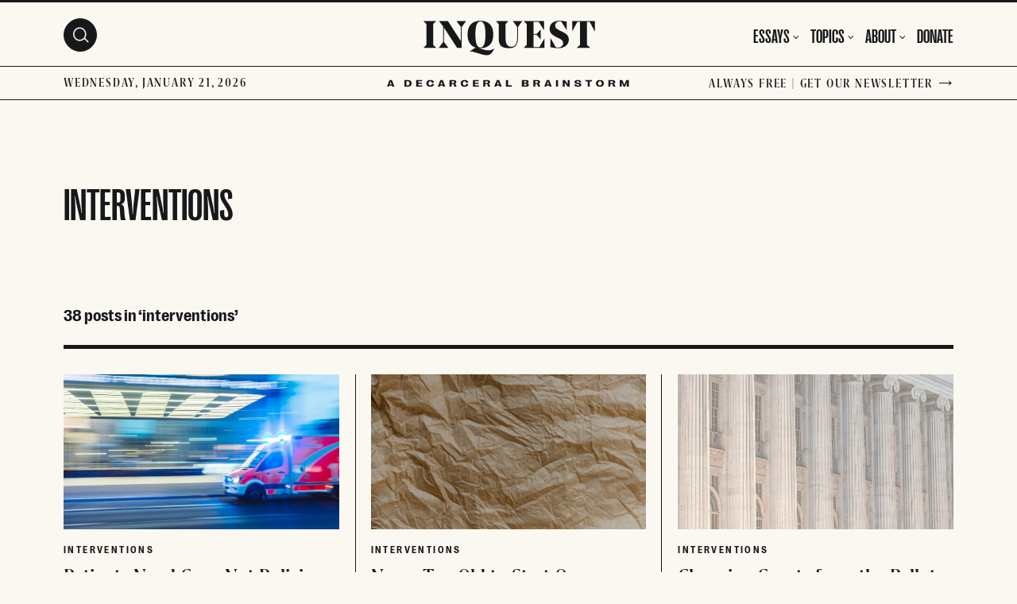

--- FILE ---
content_type: text/html; charset=UTF-8
request_url: https://inquest.org/content-type/interventions/
body_size: 18882
content:
<!DOCTYPE html>
<html lang="en-US">

<head>
	
		<meta charset="utf-8">
<script>
var gform;gform||(document.addEventListener("gform_main_scripts_loaded",function(){gform.scriptsLoaded=!0}),document.addEventListener("gform/theme/scripts_loaded",function(){gform.themeScriptsLoaded=!0}),window.addEventListener("DOMContentLoaded",function(){gform.domLoaded=!0}),gform={domLoaded:!1,scriptsLoaded:!1,themeScriptsLoaded:!1,isFormEditor:()=>"function"==typeof InitializeEditor,callIfLoaded:function(o){return!(!gform.domLoaded||!gform.scriptsLoaded||!gform.themeScriptsLoaded&&!gform.isFormEditor()||(gform.isFormEditor()&&console.warn("The use of gform.initializeOnLoaded() is deprecated in the form editor context and will be removed in Gravity Forms 3.1."),o(),0))},initializeOnLoaded:function(o){gform.callIfLoaded(o)||(document.addEventListener("gform_main_scripts_loaded",()=>{gform.scriptsLoaded=!0,gform.callIfLoaded(o)}),document.addEventListener("gform/theme/scripts_loaded",()=>{gform.themeScriptsLoaded=!0,gform.callIfLoaded(o)}),window.addEventListener("DOMContentLoaded",()=>{gform.domLoaded=!0,gform.callIfLoaded(o)}))},hooks:{action:{},filter:{}},addAction:function(o,r,e,t){gform.addHook("action",o,r,e,t)},addFilter:function(o,r,e,t){gform.addHook("filter",o,r,e,t)},doAction:function(o){gform.doHook("action",o,arguments)},applyFilters:function(o){return gform.doHook("filter",o,arguments)},removeAction:function(o,r){gform.removeHook("action",o,r)},removeFilter:function(o,r,e){gform.removeHook("filter",o,r,e)},addHook:function(o,r,e,t,n){null==gform.hooks[o][r]&&(gform.hooks[o][r]=[]);var d=gform.hooks[o][r];null==n&&(n=r+"_"+d.length),gform.hooks[o][r].push({tag:n,callable:e,priority:t=null==t?10:t})},doHook:function(r,o,e){var t;if(e=Array.prototype.slice.call(e,1),null!=gform.hooks[r][o]&&((o=gform.hooks[r][o]).sort(function(o,r){return o.priority-r.priority}),o.forEach(function(o){"function"!=typeof(t=o.callable)&&(t=window[t]),"action"==r?t.apply(null,e):e[0]=t.apply(null,e)})),"filter"==r)return e[0]},removeHook:function(o,r,t,n){var e;null!=gform.hooks[o][r]&&(e=(e=gform.hooks[o][r]).filter(function(o,r,e){return!!(null!=n&&n!=o.tag||null!=t&&t!=o.priority)}),gform.hooks[o][r]=e)}});
</script>

	<meta name="author" content="Inquest">
	<link rel="pingback" href="https://inquest.org/xmlrpc.php">

		<meta name="HandheldFriendly" content="True">
	<meta name="viewport" content="width=device-width, initial-scale=1.0">

		<meta name="apple-mobile-web-app-title" content="interventions">

		<meta name="application-name" content="Inquest">

	
		<script>
			function is_browser() {
				return (navigator.userAgent.indexOf("Chrome") !== - 1 || navigator.userAgent.indexOf("Opera") !== - 1 || navigator.userAgent.indexOf("Firefox") !== - 1 || navigator.userAgent.indexOf("MSIE") !== - 1 || navigator.userAgent.indexOf("Safari") !== - 1 || navigator.userAgent.indexOf("Edge") !== - 1);
			}

			function less_than_ie11() {
				return (!window.atob || // IE9 and below
						Function('/*@cc_on return document.documentMode===10@*/')() // IE10
				);
			}

			function not_excluded_page() {
				return (window.location.href.indexOf("/unsupported-browser/") === - 1 && document.title.toLowerCase().indexOf('page not found') === - 1);
			}

			if (is_browser() && less_than_ie11() && not_excluded_page()) {
				window.location = location.protocol + '//' + location.host + '/unsupported-browser/';
			}
		</script>

		<meta name='robots' content='index, follow, max-image-preview:large, max-snippet:-1, max-video-preview:-1' />

	<!-- This site is optimized with the Yoast SEO plugin v26.6 - https://yoast.com/wordpress/plugins/seo/ -->
	<title>interventions Archives - Inquest</title>
	<link rel="canonical" href="https://inquest.org/content-type/interventions/" />
	<link rel="next" href="https://inquest.org/content-type/interventions/page/2/" />
	<meta property="og:locale" content="en_US" />
	<meta property="og:type" content="article" />
	<meta property="og:title" content="interventions Archives - Inquest" />
	<meta property="og:url" content="https://inquest.org/content-type/interventions/" />
	<meta property="og:site_name" content="Inquest" />
	<meta name="twitter:card" content="summary_large_image" />
	<!-- / Yoast SEO plugin. -->


<link rel='dns-prefetch' href='//inquest.org' />
<link rel='dns-prefetch' href='//ajax.googleapis.com' />
<link rel="alternate" type="application/rss+xml" title="Inquest &raquo; interventions Content Type Feed" href="https://inquest.org/content-type/interventions/feed/" />
<style id='wp-img-auto-sizes-contain-inline-css'>
img:is([sizes=auto i],[sizes^="auto," i]){contain-intrinsic-size:3000px 1500px}
/*# sourceURL=wp-img-auto-sizes-contain-inline-css */
</style>
<style id='classic-theme-styles-inline-css'>
/*! This file is auto-generated */
.wp-block-button__link{color:#fff;background-color:#32373c;border-radius:9999px;box-shadow:none;text-decoration:none;padding:calc(.667em + 2px) calc(1.333em + 2px);font-size:1.125em}.wp-block-file__button{background:#32373c;color:#fff;text-decoration:none}
/*# sourceURL=/wp-includes/css/classic-themes.min.css */
</style>
<link rel='stylesheet' id='tribe-styles-master-css' href='https://inquest.org/wp-content/themes/core/assets/css/dist/theme/master.min.css?ver=7a7d2c1c9d104c5248be4e613e9f0934' media='all' />
<link rel='stylesheet' id='tribe-styles-print-css' href='https://inquest.org/wp-content/themes/core/assets/css/dist/theme/print.min.css?ver=72afe82de6abd7acc202670d7c4d5a05' media='print' />
<link rel='stylesheet' id='jquery-ui-smoothness-css' href='https://ajax.googleapis.com/ajax/libs/jqueryui/1.13.3/themes/smoothness/jquery-ui.css?ver=screen' media='all' />
<link rel='stylesheet' id='gravity-forms-wcag-20-form-fields-css-css' href='https://inquest.org/wp-content/plugins/gravity-forms-wcag-20-form-fields/css/gf_wcag20_form_fields.min.css?ver=6.9' media='all' />
<script src="https://inquest.org/wp-content/themes/core/assets/js/vendor/jquery.min.js?ver=3.4.1" id="jquery-core-js"></script>
<script defer='defer' src="https://inquest.org/wp-content/plugins/gravityforms/js/jquery.json.min.js?ver=2.9.25" id="gform_json-js"></script>
<script id="gform_gravityforms-js-extra">
var gf_global = {"gf_currency_config":{"name":"U.S. Dollar","symbol_left":"$","symbol_right":"","symbol_padding":"","thousand_separator":",","decimal_separator":".","decimals":2,"code":"USD"},"base_url":"https://inquest.org/wp-content/plugins/gravityforms","number_formats":[],"spinnerUrl":"https://inquest.org/wp-content/plugins/gravityforms/images/spinner.svg","version_hash":"af1c27141bcf55f6ff6081866635ebe7","strings":{"newRowAdded":"New row added.","rowRemoved":"Row removed","formSaved":"The form has been saved.  The content contains the link to return and complete the form."}};
var gform_i18n = {"datepicker":{"days":{"monday":"Mo","tuesday":"Tu","wednesday":"We","thursday":"Th","friday":"Fr","saturday":"Sa","sunday":"Su"},"months":{"january":"January","february":"February","march":"March","april":"April","may":"May","june":"June","july":"July","august":"August","september":"September","october":"October","november":"November","december":"December"},"firstDay":1,"iconText":"Select date"}};
var gf_legacy_multi = {"1":"1"};
var gform_gravityforms = {"strings":{"invalid_file_extension":"This type of file is not allowed. Must be one of the following:","delete_file":"Delete this file","in_progress":"in progress","file_exceeds_limit":"File exceeds size limit","illegal_extension":"This type of file is not allowed.","max_reached":"Maximum number of files reached","unknown_error":"There was a problem while saving the file on the server","currently_uploading":"Please wait for the uploading to complete","cancel":"Cancel","cancel_upload":"Cancel this upload","cancelled":"Cancelled","error":"Error","message":"Message"},"vars":{"images_url":"https://inquest.org/wp-content/plugins/gravityforms/images"}};
var gf_global = {"gf_currency_config":{"name":"U.S. Dollar","symbol_left":"$","symbol_right":"","symbol_padding":"","thousand_separator":",","decimal_separator":".","decimals":2,"code":"USD"},"base_url":"https://inquest.org/wp-content/plugins/gravityforms","number_formats":[],"spinnerUrl":"https://inquest.org/wp-content/plugins/gravityforms/images/spinner.svg","version_hash":"af1c27141bcf55f6ff6081866635ebe7","strings":{"newRowAdded":"New row added.","rowRemoved":"Row removed","formSaved":"The form has been saved.  The content contains the link to return and complete the form."}};
var gform_i18n = {"datepicker":{"days":{"monday":"Mo","tuesday":"Tu","wednesday":"We","thursday":"Th","friday":"Fr","saturday":"Sa","sunday":"Su"},"months":{"january":"January","february":"February","march":"March","april":"April","may":"May","june":"June","july":"July","august":"August","september":"September","october":"October","november":"November","december":"December"},"firstDay":1,"iconText":"Select date"}};
var gf_legacy_multi = {"1":"1"};
var gform_gravityforms = {"strings":{"invalid_file_extension":"This type of file is not allowed. Must be one of the following:","delete_file":"Delete this file","in_progress":"in progress","file_exceeds_limit":"File exceeds size limit","illegal_extension":"This type of file is not allowed.","max_reached":"Maximum number of files reached","unknown_error":"There was a problem while saving the file on the server","currently_uploading":"Please wait for the uploading to complete","cancel":"Cancel","cancel_upload":"Cancel this upload","cancelled":"Cancelled","error":"Error","message":"Message"},"vars":{"images_url":"https://inquest.org/wp-content/plugins/gravityforms/images"}};
var gf_global = {"gf_currency_config":{"name":"U.S. Dollar","symbol_left":"$","symbol_right":"","symbol_padding":"","thousand_separator":",","decimal_separator":".","decimals":2,"code":"USD"},"base_url":"https://inquest.org/wp-content/plugins/gravityforms","number_formats":[],"spinnerUrl":"https://inquest.org/wp-content/plugins/gravityforms/images/spinner.svg","version_hash":"af1c27141bcf55f6ff6081866635ebe7","strings":{"newRowAdded":"New row added.","rowRemoved":"Row removed","formSaved":"The form has been saved.  The content contains the link to return and complete the form."}};
var gform_i18n = {"datepicker":{"days":{"monday":"Mo","tuesday":"Tu","wednesday":"We","thursday":"Th","friday":"Fr","saturday":"Sa","sunday":"Su"},"months":{"january":"January","february":"February","march":"March","april":"April","may":"May","june":"June","july":"July","august":"August","september":"September","october":"October","november":"November","december":"December"},"firstDay":1,"iconText":"Select date"}};
var gf_legacy_multi = {"1":"1"};
var gform_gravityforms = {"strings":{"invalid_file_extension":"This type of file is not allowed. Must be one of the following:","delete_file":"Delete this file","in_progress":"in progress","file_exceeds_limit":"File exceeds size limit","illegal_extension":"This type of file is not allowed.","max_reached":"Maximum number of files reached","unknown_error":"There was a problem while saving the file on the server","currently_uploading":"Please wait for the uploading to complete","cancel":"Cancel","cancel_upload":"Cancel this upload","cancelled":"Cancelled","error":"Error","message":"Message"},"vars":{"images_url":"https://inquest.org/wp-content/plugins/gravityforms/images"}};
var gf_global = {"gf_currency_config":{"name":"U.S. Dollar","symbol_left":"$","symbol_right":"","symbol_padding":"","thousand_separator":",","decimal_separator":".","decimals":2,"code":"USD"},"base_url":"https://inquest.org/wp-content/plugins/gravityforms","number_formats":[],"spinnerUrl":"https://inquest.org/wp-content/plugins/gravityforms/images/spinner.svg","version_hash":"af1c27141bcf55f6ff6081866635ebe7","strings":{"newRowAdded":"New row added.","rowRemoved":"Row removed","formSaved":"The form has been saved.  The content contains the link to return and complete the form."}};
var gform_i18n = {"datepicker":{"days":{"monday":"Mo","tuesday":"Tu","wednesday":"We","thursday":"Th","friday":"Fr","saturday":"Sa","sunday":"Su"},"months":{"january":"January","february":"February","march":"March","april":"April","may":"May","june":"June","july":"July","august":"August","september":"September","october":"October","november":"November","december":"December"},"firstDay":1,"iconText":"Select date"}};
var gf_legacy_multi = {"1":"1"};
var gform_gravityforms = {"strings":{"invalid_file_extension":"This type of file is not allowed. Must be one of the following:","delete_file":"Delete this file","in_progress":"in progress","file_exceeds_limit":"File exceeds size limit","illegal_extension":"This type of file is not allowed.","max_reached":"Maximum number of files reached","unknown_error":"There was a problem while saving the file on the server","currently_uploading":"Please wait for the uploading to complete","cancel":"Cancel","cancel_upload":"Cancel this upload","cancelled":"Cancelled","error":"Error","message":"Message"},"vars":{"images_url":"https://inquest.org/wp-content/plugins/gravityforms/images"}};
var gf_global = {"gf_currency_config":{"name":"U.S. Dollar","symbol_left":"$","symbol_right":"","symbol_padding":"","thousand_separator":",","decimal_separator":".","decimals":2,"code":"USD"},"base_url":"https://inquest.org/wp-content/plugins/gravityforms","number_formats":[],"spinnerUrl":"https://inquest.org/wp-content/plugins/gravityforms/images/spinner.svg","version_hash":"af1c27141bcf55f6ff6081866635ebe7","strings":{"newRowAdded":"New row added.","rowRemoved":"Row removed","formSaved":"The form has been saved.  The content contains the link to return and complete the form."}};
var gform_i18n = {"datepicker":{"days":{"monday":"Mo","tuesday":"Tu","wednesday":"We","thursday":"Th","friday":"Fr","saturday":"Sa","sunday":"Su"},"months":{"january":"January","february":"February","march":"March","april":"April","may":"May","june":"June","july":"July","august":"August","september":"September","october":"October","november":"November","december":"December"},"firstDay":1,"iconText":"Select date"}};
var gf_legacy_multi = {"1":"1"};
var gform_gravityforms = {"strings":{"invalid_file_extension":"This type of file is not allowed. Must be one of the following:","delete_file":"Delete this file","in_progress":"in progress","file_exceeds_limit":"File exceeds size limit","illegal_extension":"This type of file is not allowed.","max_reached":"Maximum number of files reached","unknown_error":"There was a problem while saving the file on the server","currently_uploading":"Please wait for the uploading to complete","cancel":"Cancel","cancel_upload":"Cancel this upload","cancelled":"Cancelled","error":"Error","message":"Message"},"vars":{"images_url":"https://inquest.org/wp-content/plugins/gravityforms/images"}};
var gf_global = {"gf_currency_config":{"name":"U.S. Dollar","symbol_left":"$","symbol_right":"","symbol_padding":"","thousand_separator":",","decimal_separator":".","decimals":2,"code":"USD"},"base_url":"https://inquest.org/wp-content/plugins/gravityforms","number_formats":[],"spinnerUrl":"https://inquest.org/wp-content/plugins/gravityforms/images/spinner.svg","version_hash":"af1c27141bcf55f6ff6081866635ebe7","strings":{"newRowAdded":"New row added.","rowRemoved":"Row removed","formSaved":"The form has been saved.  The content contains the link to return and complete the form."}};
var gform_i18n = {"datepicker":{"days":{"monday":"Mo","tuesday":"Tu","wednesday":"We","thursday":"Th","friday":"Fr","saturday":"Sa","sunday":"Su"},"months":{"january":"January","february":"February","march":"March","april":"April","may":"May","june":"June","july":"July","august":"August","september":"September","october":"October","november":"November","december":"December"},"firstDay":1,"iconText":"Select date"}};
var gf_legacy_multi = {"1":"1"};
var gform_gravityforms = {"strings":{"invalid_file_extension":"This type of file is not allowed. Must be one of the following:","delete_file":"Delete this file","in_progress":"in progress","file_exceeds_limit":"File exceeds size limit","illegal_extension":"This type of file is not allowed.","max_reached":"Maximum number of files reached","unknown_error":"There was a problem while saving the file on the server","currently_uploading":"Please wait for the uploading to complete","cancel":"Cancel","cancel_upload":"Cancel this upload","cancelled":"Cancelled","error":"Error","message":"Message"},"vars":{"images_url":"https://inquest.org/wp-content/plugins/gravityforms/images"}};
var gf_global = {"gf_currency_config":{"name":"U.S. Dollar","symbol_left":"$","symbol_right":"","symbol_padding":"","thousand_separator":",","decimal_separator":".","decimals":2,"code":"USD"},"base_url":"https://inquest.org/wp-content/plugins/gravityforms","number_formats":[],"spinnerUrl":"https://inquest.org/wp-content/plugins/gravityforms/images/spinner.svg","version_hash":"af1c27141bcf55f6ff6081866635ebe7","strings":{"newRowAdded":"New row added.","rowRemoved":"Row removed","formSaved":"The form has been saved.  The content contains the link to return and complete the form."}};
var gform_i18n = {"datepicker":{"days":{"monday":"Mo","tuesday":"Tu","wednesday":"We","thursday":"Th","friday":"Fr","saturday":"Sa","sunday":"Su"},"months":{"january":"January","february":"February","march":"March","april":"April","may":"May","june":"June","july":"July","august":"August","september":"September","october":"October","november":"November","december":"December"},"firstDay":1,"iconText":"Select date"}};
var gf_legacy_multi = {"1":"1"};
var gform_gravityforms = {"strings":{"invalid_file_extension":"This type of file is not allowed. Must be one of the following:","delete_file":"Delete this file","in_progress":"in progress","file_exceeds_limit":"File exceeds size limit","illegal_extension":"This type of file is not allowed.","max_reached":"Maximum number of files reached","unknown_error":"There was a problem while saving the file on the server","currently_uploading":"Please wait for the uploading to complete","cancel":"Cancel","cancel_upload":"Cancel this upload","cancelled":"Cancelled","error":"Error","message":"Message"},"vars":{"images_url":"https://inquest.org/wp-content/plugins/gravityforms/images"}};
var gf_global = {"gf_currency_config":{"name":"U.S. Dollar","symbol_left":"$","symbol_right":"","symbol_padding":"","thousand_separator":",","decimal_separator":".","decimals":2,"code":"USD"},"base_url":"https://inquest.org/wp-content/plugins/gravityforms","number_formats":[],"spinnerUrl":"https://inquest.org/wp-content/plugins/gravityforms/images/spinner.svg","version_hash":"af1c27141bcf55f6ff6081866635ebe7","strings":{"newRowAdded":"New row added.","rowRemoved":"Row removed","formSaved":"The form has been saved.  The content contains the link to return and complete the form."}};
var gform_i18n = {"datepicker":{"days":{"monday":"Mo","tuesday":"Tu","wednesday":"We","thursday":"Th","friday":"Fr","saturday":"Sa","sunday":"Su"},"months":{"january":"January","february":"February","march":"March","april":"April","may":"May","june":"June","july":"July","august":"August","september":"September","october":"October","november":"November","december":"December"},"firstDay":1,"iconText":"Select date"}};
var gf_legacy_multi = {"1":"1"};
var gform_gravityforms = {"strings":{"invalid_file_extension":"This type of file is not allowed. Must be one of the following:","delete_file":"Delete this file","in_progress":"in progress","file_exceeds_limit":"File exceeds size limit","illegal_extension":"This type of file is not allowed.","max_reached":"Maximum number of files reached","unknown_error":"There was a problem while saving the file on the server","currently_uploading":"Please wait for the uploading to complete","cancel":"Cancel","cancel_upload":"Cancel this upload","cancelled":"Cancelled","error":"Error","message":"Message"},"vars":{"images_url":"https://inquest.org/wp-content/plugins/gravityforms/images"}};
var gf_global = {"gf_currency_config":{"name":"U.S. Dollar","symbol_left":"$","symbol_right":"","symbol_padding":"","thousand_separator":",","decimal_separator":".","decimals":2,"code":"USD"},"base_url":"https://inquest.org/wp-content/plugins/gravityforms","number_formats":[],"spinnerUrl":"https://inquest.org/wp-content/plugins/gravityforms/images/spinner.svg","version_hash":"af1c27141bcf55f6ff6081866635ebe7","strings":{"newRowAdded":"New row added.","rowRemoved":"Row removed","formSaved":"The form has been saved.  The content contains the link to return and complete the form."}};
var gform_i18n = {"datepicker":{"days":{"monday":"Mo","tuesday":"Tu","wednesday":"We","thursday":"Th","friday":"Fr","saturday":"Sa","sunday":"Su"},"months":{"january":"January","february":"February","march":"March","april":"April","may":"May","june":"June","july":"July","august":"August","september":"September","october":"October","november":"November","december":"December"},"firstDay":1,"iconText":"Select date"}};
var gf_legacy_multi = {"1":"1"};
var gform_gravityforms = {"strings":{"invalid_file_extension":"This type of file is not allowed. Must be one of the following:","delete_file":"Delete this file","in_progress":"in progress","file_exceeds_limit":"File exceeds size limit","illegal_extension":"This type of file is not allowed.","max_reached":"Maximum number of files reached","unknown_error":"There was a problem while saving the file on the server","currently_uploading":"Please wait for the uploading to complete","cancel":"Cancel","cancel_upload":"Cancel this upload","cancelled":"Cancelled","error":"Error","message":"Message"},"vars":{"images_url":"https://inquest.org/wp-content/plugins/gravityforms/images"}};
var gf_global = {"gf_currency_config":{"name":"U.S. Dollar","symbol_left":"$","symbol_right":"","symbol_padding":"","thousand_separator":",","decimal_separator":".","decimals":2,"code":"USD"},"base_url":"https://inquest.org/wp-content/plugins/gravityforms","number_formats":[],"spinnerUrl":"https://inquest.org/wp-content/plugins/gravityforms/images/spinner.svg","version_hash":"af1c27141bcf55f6ff6081866635ebe7","strings":{"newRowAdded":"New row added.","rowRemoved":"Row removed","formSaved":"The form has been saved.  The content contains the link to return and complete the form."}};
var gform_i18n = {"datepicker":{"days":{"monday":"Mo","tuesday":"Tu","wednesday":"We","thursday":"Th","friday":"Fr","saturday":"Sa","sunday":"Su"},"months":{"january":"January","february":"February","march":"March","april":"April","may":"May","june":"June","july":"July","august":"August","september":"September","october":"October","november":"November","december":"December"},"firstDay":1,"iconText":"Select date"}};
var gf_legacy_multi = {"1":"1"};
var gform_gravityforms = {"strings":{"invalid_file_extension":"This type of file is not allowed. Must be one of the following:","delete_file":"Delete this file","in_progress":"in progress","file_exceeds_limit":"File exceeds size limit","illegal_extension":"This type of file is not allowed.","max_reached":"Maximum number of files reached","unknown_error":"There was a problem while saving the file on the server","currently_uploading":"Please wait for the uploading to complete","cancel":"Cancel","cancel_upload":"Cancel this upload","cancelled":"Cancelled","error":"Error","message":"Message"},"vars":{"images_url":"https://inquest.org/wp-content/plugins/gravityforms/images"}};
var gf_global = {"gf_currency_config":{"name":"U.S. Dollar","symbol_left":"$","symbol_right":"","symbol_padding":"","thousand_separator":",","decimal_separator":".","decimals":2,"code":"USD"},"base_url":"https://inquest.org/wp-content/plugins/gravityforms","number_formats":[],"spinnerUrl":"https://inquest.org/wp-content/plugins/gravityforms/images/spinner.svg","version_hash":"af1c27141bcf55f6ff6081866635ebe7","strings":{"newRowAdded":"New row added.","rowRemoved":"Row removed","formSaved":"The form has been saved.  The content contains the link to return and complete the form."}};
var gform_i18n = {"datepicker":{"days":{"monday":"Mo","tuesday":"Tu","wednesday":"We","thursday":"Th","friday":"Fr","saturday":"Sa","sunday":"Su"},"months":{"january":"January","february":"February","march":"March","april":"April","may":"May","june":"June","july":"July","august":"August","september":"September","october":"October","november":"November","december":"December"},"firstDay":1,"iconText":"Select date"}};
var gf_legacy_multi = {"1":"1"};
var gform_gravityforms = {"strings":{"invalid_file_extension":"This type of file is not allowed. Must be one of the following:","delete_file":"Delete this file","in_progress":"in progress","file_exceeds_limit":"File exceeds size limit","illegal_extension":"This type of file is not allowed.","max_reached":"Maximum number of files reached","unknown_error":"There was a problem while saving the file on the server","currently_uploading":"Please wait for the uploading to complete","cancel":"Cancel","cancel_upload":"Cancel this upload","cancelled":"Cancelled","error":"Error","message":"Message"},"vars":{"images_url":"https://inquest.org/wp-content/plugins/gravityforms/images"}};
var gf_global = {"gf_currency_config":{"name":"U.S. Dollar","symbol_left":"$","symbol_right":"","symbol_padding":"","thousand_separator":",","decimal_separator":".","decimals":2,"code":"USD"},"base_url":"https://inquest.org/wp-content/plugins/gravityforms","number_formats":[],"spinnerUrl":"https://inquest.org/wp-content/plugins/gravityforms/images/spinner.svg","version_hash":"af1c27141bcf55f6ff6081866635ebe7","strings":{"newRowAdded":"New row added.","rowRemoved":"Row removed","formSaved":"The form has been saved.  The content contains the link to return and complete the form."}};
var gform_i18n = {"datepicker":{"days":{"monday":"Mo","tuesday":"Tu","wednesday":"We","thursday":"Th","friday":"Fr","saturday":"Sa","sunday":"Su"},"months":{"january":"January","february":"February","march":"March","april":"April","may":"May","june":"June","july":"July","august":"August","september":"September","october":"October","november":"November","december":"December"},"firstDay":1,"iconText":"Select date"}};
var gf_legacy_multi = {"1":"1"};
var gform_gravityforms = {"strings":{"invalid_file_extension":"This type of file is not allowed. Must be one of the following:","delete_file":"Delete this file","in_progress":"in progress","file_exceeds_limit":"File exceeds size limit","illegal_extension":"This type of file is not allowed.","max_reached":"Maximum number of files reached","unknown_error":"There was a problem while saving the file on the server","currently_uploading":"Please wait for the uploading to complete","cancel":"Cancel","cancel_upload":"Cancel this upload","cancelled":"Cancelled","error":"Error","message":"Message"},"vars":{"images_url":"https://inquest.org/wp-content/plugins/gravityforms/images"}};
var gf_global = {"gf_currency_config":{"name":"U.S. Dollar","symbol_left":"$","symbol_right":"","symbol_padding":"","thousand_separator":",","decimal_separator":".","decimals":2,"code":"USD"},"base_url":"https://inquest.org/wp-content/plugins/gravityforms","number_formats":[],"spinnerUrl":"https://inquest.org/wp-content/plugins/gravityforms/images/spinner.svg","version_hash":"af1c27141bcf55f6ff6081866635ebe7","strings":{"newRowAdded":"New row added.","rowRemoved":"Row removed","formSaved":"The form has been saved.  The content contains the link to return and complete the form."}};
var gform_i18n = {"datepicker":{"days":{"monday":"Mo","tuesday":"Tu","wednesday":"We","thursday":"Th","friday":"Fr","saturday":"Sa","sunday":"Su"},"months":{"january":"January","february":"February","march":"March","april":"April","may":"May","june":"June","july":"July","august":"August","september":"September","october":"October","november":"November","december":"December"},"firstDay":1,"iconText":"Select date"}};
var gf_legacy_multi = {"1":"1"};
var gform_gravityforms = {"strings":{"invalid_file_extension":"This type of file is not allowed. Must be one of the following:","delete_file":"Delete this file","in_progress":"in progress","file_exceeds_limit":"File exceeds size limit","illegal_extension":"This type of file is not allowed.","max_reached":"Maximum number of files reached","unknown_error":"There was a problem while saving the file on the server","currently_uploading":"Please wait for the uploading to complete","cancel":"Cancel","cancel_upload":"Cancel this upload","cancelled":"Cancelled","error":"Error","message":"Message"},"vars":{"images_url":"https://inquest.org/wp-content/plugins/gravityforms/images"}};
var gf_global = {"gf_currency_config":{"name":"U.S. Dollar","symbol_left":"$","symbol_right":"","symbol_padding":"","thousand_separator":",","decimal_separator":".","decimals":2,"code":"USD"},"base_url":"https://inquest.org/wp-content/plugins/gravityforms","number_formats":[],"spinnerUrl":"https://inquest.org/wp-content/plugins/gravityforms/images/spinner.svg","version_hash":"af1c27141bcf55f6ff6081866635ebe7","strings":{"newRowAdded":"New row added.","rowRemoved":"Row removed","formSaved":"The form has been saved.  The content contains the link to return and complete the form."}};
var gform_i18n = {"datepicker":{"days":{"monday":"Mo","tuesday":"Tu","wednesday":"We","thursday":"Th","friday":"Fr","saturday":"Sa","sunday":"Su"},"months":{"january":"January","february":"February","march":"March","april":"April","may":"May","june":"June","july":"July","august":"August","september":"September","october":"October","november":"November","december":"December"},"firstDay":1,"iconText":"Select date"}};
var gf_legacy_multi = {"1":"1"};
var gform_gravityforms = {"strings":{"invalid_file_extension":"This type of file is not allowed. Must be one of the following:","delete_file":"Delete this file","in_progress":"in progress","file_exceeds_limit":"File exceeds size limit","illegal_extension":"This type of file is not allowed.","max_reached":"Maximum number of files reached","unknown_error":"There was a problem while saving the file on the server","currently_uploading":"Please wait for the uploading to complete","cancel":"Cancel","cancel_upload":"Cancel this upload","cancelled":"Cancelled","error":"Error","message":"Message"},"vars":{"images_url":"https://inquest.org/wp-content/plugins/gravityforms/images"}};
var gf_global = {"gf_currency_config":{"name":"U.S. Dollar","symbol_left":"$","symbol_right":"","symbol_padding":"","thousand_separator":",","decimal_separator":".","decimals":2,"code":"USD"},"base_url":"https://inquest.org/wp-content/plugins/gravityforms","number_formats":[],"spinnerUrl":"https://inquest.org/wp-content/plugins/gravityforms/images/spinner.svg","version_hash":"af1c27141bcf55f6ff6081866635ebe7","strings":{"newRowAdded":"New row added.","rowRemoved":"Row removed","formSaved":"The form has been saved.  The content contains the link to return and complete the form."}};
var gform_i18n = {"datepicker":{"days":{"monday":"Mo","tuesday":"Tu","wednesday":"We","thursday":"Th","friday":"Fr","saturday":"Sa","sunday":"Su"},"months":{"january":"January","february":"February","march":"March","april":"April","may":"May","june":"June","july":"July","august":"August","september":"September","october":"October","november":"November","december":"December"},"firstDay":1,"iconText":"Select date"}};
var gf_legacy_multi = {"1":"1"};
var gform_gravityforms = {"strings":{"invalid_file_extension":"This type of file is not allowed. Must be one of the following:","delete_file":"Delete this file","in_progress":"in progress","file_exceeds_limit":"File exceeds size limit","illegal_extension":"This type of file is not allowed.","max_reached":"Maximum number of files reached","unknown_error":"There was a problem while saving the file on the server","currently_uploading":"Please wait for the uploading to complete","cancel":"Cancel","cancel_upload":"Cancel this upload","cancelled":"Cancelled","error":"Error","message":"Message"},"vars":{"images_url":"https://inquest.org/wp-content/plugins/gravityforms/images"}};
var gf_global = {"gf_currency_config":{"name":"U.S. Dollar","symbol_left":"$","symbol_right":"","symbol_padding":"","thousand_separator":",","decimal_separator":".","decimals":2,"code":"USD"},"base_url":"https://inquest.org/wp-content/plugins/gravityforms","number_formats":[],"spinnerUrl":"https://inquest.org/wp-content/plugins/gravityforms/images/spinner.svg","version_hash":"af1c27141bcf55f6ff6081866635ebe7","strings":{"newRowAdded":"New row added.","rowRemoved":"Row removed","formSaved":"The form has been saved.  The content contains the link to return and complete the form."}};
var gform_i18n = {"datepicker":{"days":{"monday":"Mo","tuesday":"Tu","wednesday":"We","thursday":"Th","friday":"Fr","saturday":"Sa","sunday":"Su"},"months":{"january":"January","february":"February","march":"March","april":"April","may":"May","june":"June","july":"July","august":"August","september":"September","october":"October","november":"November","december":"December"},"firstDay":1,"iconText":"Select date"}};
var gf_legacy_multi = {"1":"1"};
var gform_gravityforms = {"strings":{"invalid_file_extension":"This type of file is not allowed. Must be one of the following:","delete_file":"Delete this file","in_progress":"in progress","file_exceeds_limit":"File exceeds size limit","illegal_extension":"This type of file is not allowed.","max_reached":"Maximum number of files reached","unknown_error":"There was a problem while saving the file on the server","currently_uploading":"Please wait for the uploading to complete","cancel":"Cancel","cancel_upload":"Cancel this upload","cancelled":"Cancelled","error":"Error","message":"Message"},"vars":{"images_url":"https://inquest.org/wp-content/plugins/gravityforms/images"}};
var gf_global = {"gf_currency_config":{"name":"U.S. Dollar","symbol_left":"$","symbol_right":"","symbol_padding":"","thousand_separator":",","decimal_separator":".","decimals":2,"code":"USD"},"base_url":"https://inquest.org/wp-content/plugins/gravityforms","number_formats":[],"spinnerUrl":"https://inquest.org/wp-content/plugins/gravityforms/images/spinner.svg","version_hash":"af1c27141bcf55f6ff6081866635ebe7","strings":{"newRowAdded":"New row added.","rowRemoved":"Row removed","formSaved":"The form has been saved.  The content contains the link to return and complete the form."}};
var gform_i18n = {"datepicker":{"days":{"monday":"Mo","tuesday":"Tu","wednesday":"We","thursday":"Th","friday":"Fr","saturday":"Sa","sunday":"Su"},"months":{"january":"January","february":"February","march":"March","april":"April","may":"May","june":"June","july":"July","august":"August","september":"September","october":"October","november":"November","december":"December"},"firstDay":1,"iconText":"Select date"}};
var gf_legacy_multi = {"1":"1"};
var gform_gravityforms = {"strings":{"invalid_file_extension":"This type of file is not allowed. Must be one of the following:","delete_file":"Delete this file","in_progress":"in progress","file_exceeds_limit":"File exceeds size limit","illegal_extension":"This type of file is not allowed.","max_reached":"Maximum number of files reached","unknown_error":"There was a problem while saving the file on the server","currently_uploading":"Please wait for the uploading to complete","cancel":"Cancel","cancel_upload":"Cancel this upload","cancelled":"Cancelled","error":"Error","message":"Message"},"vars":{"images_url":"https://inquest.org/wp-content/plugins/gravityforms/images"}};
var gf_global = {"gf_currency_config":{"name":"U.S. Dollar","symbol_left":"$","symbol_right":"","symbol_padding":"","thousand_separator":",","decimal_separator":".","decimals":2,"code":"USD"},"base_url":"https://inquest.org/wp-content/plugins/gravityforms","number_formats":[],"spinnerUrl":"https://inquest.org/wp-content/plugins/gravityforms/images/spinner.svg","version_hash":"af1c27141bcf55f6ff6081866635ebe7","strings":{"newRowAdded":"New row added.","rowRemoved":"Row removed","formSaved":"The form has been saved.  The content contains the link to return and complete the form."}};
var gform_i18n = {"datepicker":{"days":{"monday":"Mo","tuesday":"Tu","wednesday":"We","thursday":"Th","friday":"Fr","saturday":"Sa","sunday":"Su"},"months":{"january":"January","february":"February","march":"March","april":"April","may":"May","june":"June","july":"July","august":"August","september":"September","october":"October","november":"November","december":"December"},"firstDay":1,"iconText":"Select date"}};
var gf_legacy_multi = {"1":"1"};
var gform_gravityforms = {"strings":{"invalid_file_extension":"This type of file is not allowed. Must be one of the following:","delete_file":"Delete this file","in_progress":"in progress","file_exceeds_limit":"File exceeds size limit","illegal_extension":"This type of file is not allowed.","max_reached":"Maximum number of files reached","unknown_error":"There was a problem while saving the file on the server","currently_uploading":"Please wait for the uploading to complete","cancel":"Cancel","cancel_upload":"Cancel this upload","cancelled":"Cancelled","error":"Error","message":"Message"},"vars":{"images_url":"https://inquest.org/wp-content/plugins/gravityforms/images"}};
var gf_global = {"gf_currency_config":{"name":"U.S. Dollar","symbol_left":"$","symbol_right":"","symbol_padding":"","thousand_separator":",","decimal_separator":".","decimals":2,"code":"USD"},"base_url":"https://inquest.org/wp-content/plugins/gravityforms","number_formats":[],"spinnerUrl":"https://inquest.org/wp-content/plugins/gravityforms/images/spinner.svg","version_hash":"af1c27141bcf55f6ff6081866635ebe7","strings":{"newRowAdded":"New row added.","rowRemoved":"Row removed","formSaved":"The form has been saved.  The content contains the link to return and complete the form."}};
var gform_i18n = {"datepicker":{"days":{"monday":"Mo","tuesday":"Tu","wednesday":"We","thursday":"Th","friday":"Fr","saturday":"Sa","sunday":"Su"},"months":{"january":"January","february":"February","march":"March","april":"April","may":"May","june":"June","july":"July","august":"August","september":"September","october":"October","november":"November","december":"December"},"firstDay":1,"iconText":"Select date"}};
var gf_legacy_multi = {"1":"1"};
var gform_gravityforms = {"strings":{"invalid_file_extension":"This type of file is not allowed. Must be one of the following:","delete_file":"Delete this file","in_progress":"in progress","file_exceeds_limit":"File exceeds size limit","illegal_extension":"This type of file is not allowed.","max_reached":"Maximum number of files reached","unknown_error":"There was a problem while saving the file on the server","currently_uploading":"Please wait for the uploading to complete","cancel":"Cancel","cancel_upload":"Cancel this upload","cancelled":"Cancelled","error":"Error","message":"Message"},"vars":{"images_url":"https://inquest.org/wp-content/plugins/gravityforms/images"}};
var gf_global = {"gf_currency_config":{"name":"U.S. Dollar","symbol_left":"$","symbol_right":"","symbol_padding":"","thousand_separator":",","decimal_separator":".","decimals":2,"code":"USD"},"base_url":"https://inquest.org/wp-content/plugins/gravityforms","number_formats":[],"spinnerUrl":"https://inquest.org/wp-content/plugins/gravityforms/images/spinner.svg","version_hash":"af1c27141bcf55f6ff6081866635ebe7","strings":{"newRowAdded":"New row added.","rowRemoved":"Row removed","formSaved":"The form has been saved.  The content contains the link to return and complete the form."}};
var gform_i18n = {"datepicker":{"days":{"monday":"Mo","tuesday":"Tu","wednesday":"We","thursday":"Th","friday":"Fr","saturday":"Sa","sunday":"Su"},"months":{"january":"January","february":"February","march":"March","april":"April","may":"May","june":"June","july":"July","august":"August","september":"September","october":"October","november":"November","december":"December"},"firstDay":1,"iconText":"Select date"}};
var gf_legacy_multi = {"1":"1"};
var gform_gravityforms = {"strings":{"invalid_file_extension":"This type of file is not allowed. Must be one of the following:","delete_file":"Delete this file","in_progress":"in progress","file_exceeds_limit":"File exceeds size limit","illegal_extension":"This type of file is not allowed.","max_reached":"Maximum number of files reached","unknown_error":"There was a problem while saving the file on the server","currently_uploading":"Please wait for the uploading to complete","cancel":"Cancel","cancel_upload":"Cancel this upload","cancelled":"Cancelled","error":"Error","message":"Message"},"vars":{"images_url":"https://inquest.org/wp-content/plugins/gravityforms/images"}};
var gf_global = {"gf_currency_config":{"name":"U.S. Dollar","symbol_left":"$","symbol_right":"","symbol_padding":"","thousand_separator":",","decimal_separator":".","decimals":2,"code":"USD"},"base_url":"https://inquest.org/wp-content/plugins/gravityforms","number_formats":[],"spinnerUrl":"https://inquest.org/wp-content/plugins/gravityforms/images/spinner.svg","version_hash":"af1c27141bcf55f6ff6081866635ebe7","strings":{"newRowAdded":"New row added.","rowRemoved":"Row removed","formSaved":"The form has been saved.  The content contains the link to return and complete the form."}};
var gform_i18n = {"datepicker":{"days":{"monday":"Mo","tuesday":"Tu","wednesday":"We","thursday":"Th","friday":"Fr","saturday":"Sa","sunday":"Su"},"months":{"january":"January","february":"February","march":"March","april":"April","may":"May","june":"June","july":"July","august":"August","september":"September","october":"October","november":"November","december":"December"},"firstDay":1,"iconText":"Select date"}};
var gf_legacy_multi = {"1":"1"};
var gform_gravityforms = {"strings":{"invalid_file_extension":"This type of file is not allowed. Must be one of the following:","delete_file":"Delete this file","in_progress":"in progress","file_exceeds_limit":"File exceeds size limit","illegal_extension":"This type of file is not allowed.","max_reached":"Maximum number of files reached","unknown_error":"There was a problem while saving the file on the server","currently_uploading":"Please wait for the uploading to complete","cancel":"Cancel","cancel_upload":"Cancel this upload","cancelled":"Cancelled","error":"Error","message":"Message"},"vars":{"images_url":"https://inquest.org/wp-content/plugins/gravityforms/images"}};
var gf_global = {"gf_currency_config":{"name":"U.S. Dollar","symbol_left":"$","symbol_right":"","symbol_padding":"","thousand_separator":",","decimal_separator":".","decimals":2,"code":"USD"},"base_url":"https://inquest.org/wp-content/plugins/gravityforms","number_formats":[],"spinnerUrl":"https://inquest.org/wp-content/plugins/gravityforms/images/spinner.svg","version_hash":"af1c27141bcf55f6ff6081866635ebe7","strings":{"newRowAdded":"New row added.","rowRemoved":"Row removed","formSaved":"The form has been saved.  The content contains the link to return and complete the form."}};
var gform_i18n = {"datepicker":{"days":{"monday":"Mo","tuesday":"Tu","wednesday":"We","thursday":"Th","friday":"Fr","saturday":"Sa","sunday":"Su"},"months":{"january":"January","february":"February","march":"March","april":"April","may":"May","june":"June","july":"July","august":"August","september":"September","october":"October","november":"November","december":"December"},"firstDay":1,"iconText":"Select date"}};
var gf_legacy_multi = {"1":"1"};
var gform_gravityforms = {"strings":{"invalid_file_extension":"This type of file is not allowed. Must be one of the following:","delete_file":"Delete this file","in_progress":"in progress","file_exceeds_limit":"File exceeds size limit","illegal_extension":"This type of file is not allowed.","max_reached":"Maximum number of files reached","unknown_error":"There was a problem while saving the file on the server","currently_uploading":"Please wait for the uploading to complete","cancel":"Cancel","cancel_upload":"Cancel this upload","cancelled":"Cancelled","error":"Error","message":"Message"},"vars":{"images_url":"https://inquest.org/wp-content/plugins/gravityforms/images"}};
var gf_global = {"gf_currency_config":{"name":"U.S. Dollar","symbol_left":"$","symbol_right":"","symbol_padding":"","thousand_separator":",","decimal_separator":".","decimals":2,"code":"USD"},"base_url":"https://inquest.org/wp-content/plugins/gravityforms","number_formats":[],"spinnerUrl":"https://inquest.org/wp-content/plugins/gravityforms/images/spinner.svg","version_hash":"af1c27141bcf55f6ff6081866635ebe7","strings":{"newRowAdded":"New row added.","rowRemoved":"Row removed","formSaved":"The form has been saved.  The content contains the link to return and complete the form."}};
var gform_i18n = {"datepicker":{"days":{"monday":"Mo","tuesday":"Tu","wednesday":"We","thursday":"Th","friday":"Fr","saturday":"Sa","sunday":"Su"},"months":{"january":"January","february":"February","march":"March","april":"April","may":"May","june":"June","july":"July","august":"August","september":"September","october":"October","november":"November","december":"December"},"firstDay":1,"iconText":"Select date"}};
var gf_legacy_multi = {"1":"1"};
var gform_gravityforms = {"strings":{"invalid_file_extension":"This type of file is not allowed. Must be one of the following:","delete_file":"Delete this file","in_progress":"in progress","file_exceeds_limit":"File exceeds size limit","illegal_extension":"This type of file is not allowed.","max_reached":"Maximum number of files reached","unknown_error":"There was a problem while saving the file on the server","currently_uploading":"Please wait for the uploading to complete","cancel":"Cancel","cancel_upload":"Cancel this upload","cancelled":"Cancelled","error":"Error","message":"Message"},"vars":{"images_url":"https://inquest.org/wp-content/plugins/gravityforms/images"}};
var gf_global = {"gf_currency_config":{"name":"U.S. Dollar","symbol_left":"$","symbol_right":"","symbol_padding":"","thousand_separator":",","decimal_separator":".","decimals":2,"code":"USD"},"base_url":"https://inquest.org/wp-content/plugins/gravityforms","number_formats":[],"spinnerUrl":"https://inquest.org/wp-content/plugins/gravityforms/images/spinner.svg","version_hash":"af1c27141bcf55f6ff6081866635ebe7","strings":{"newRowAdded":"New row added.","rowRemoved":"Row removed","formSaved":"The form has been saved.  The content contains the link to return and complete the form."}};
var gform_i18n = {"datepicker":{"days":{"monday":"Mo","tuesday":"Tu","wednesday":"We","thursday":"Th","friday":"Fr","saturday":"Sa","sunday":"Su"},"months":{"january":"January","february":"February","march":"March","april":"April","may":"May","june":"June","july":"July","august":"August","september":"September","october":"October","november":"November","december":"December"},"firstDay":1,"iconText":"Select date"}};
var gf_legacy_multi = {"1":"1"};
var gform_gravityforms = {"strings":{"invalid_file_extension":"This type of file is not allowed. Must be one of the following:","delete_file":"Delete this file","in_progress":"in progress","file_exceeds_limit":"File exceeds size limit","illegal_extension":"This type of file is not allowed.","max_reached":"Maximum number of files reached","unknown_error":"There was a problem while saving the file on the server","currently_uploading":"Please wait for the uploading to complete","cancel":"Cancel","cancel_upload":"Cancel this upload","cancelled":"Cancelled","error":"Error","message":"Message"},"vars":{"images_url":"https://inquest.org/wp-content/plugins/gravityforms/images"}};
var gf_global = {"gf_currency_config":{"name":"U.S. Dollar","symbol_left":"$","symbol_right":"","symbol_padding":"","thousand_separator":",","decimal_separator":".","decimals":2,"code":"USD"},"base_url":"https://inquest.org/wp-content/plugins/gravityforms","number_formats":[],"spinnerUrl":"https://inquest.org/wp-content/plugins/gravityforms/images/spinner.svg","version_hash":"af1c27141bcf55f6ff6081866635ebe7","strings":{"newRowAdded":"New row added.","rowRemoved":"Row removed","formSaved":"The form has been saved.  The content contains the link to return and complete the form."}};
var gform_i18n = {"datepicker":{"days":{"monday":"Mo","tuesday":"Tu","wednesday":"We","thursday":"Th","friday":"Fr","saturday":"Sa","sunday":"Su"},"months":{"january":"January","february":"February","march":"March","april":"April","may":"May","june":"June","july":"July","august":"August","september":"September","october":"October","november":"November","december":"December"},"firstDay":1,"iconText":"Select date"}};
var gf_legacy_multi = {"1":"1"};
var gform_gravityforms = {"strings":{"invalid_file_extension":"This type of file is not allowed. Must be one of the following:","delete_file":"Delete this file","in_progress":"in progress","file_exceeds_limit":"File exceeds size limit","illegal_extension":"This type of file is not allowed.","max_reached":"Maximum number of files reached","unknown_error":"There was a problem while saving the file on the server","currently_uploading":"Please wait for the uploading to complete","cancel":"Cancel","cancel_upload":"Cancel this upload","cancelled":"Cancelled","error":"Error","message":"Message"},"vars":{"images_url":"https://inquest.org/wp-content/plugins/gravityforms/images"}};
var gf_global = {"gf_currency_config":{"name":"U.S. Dollar","symbol_left":"$","symbol_right":"","symbol_padding":"","thousand_separator":",","decimal_separator":".","decimals":2,"code":"USD"},"base_url":"https://inquest.org/wp-content/plugins/gravityforms","number_formats":[],"spinnerUrl":"https://inquest.org/wp-content/plugins/gravityforms/images/spinner.svg","version_hash":"af1c27141bcf55f6ff6081866635ebe7","strings":{"newRowAdded":"New row added.","rowRemoved":"Row removed","formSaved":"The form has been saved.  The content contains the link to return and complete the form."}};
var gform_i18n = {"datepicker":{"days":{"monday":"Mo","tuesday":"Tu","wednesday":"We","thursday":"Th","friday":"Fr","saturday":"Sa","sunday":"Su"},"months":{"january":"January","february":"February","march":"March","april":"April","may":"May","june":"June","july":"July","august":"August","september":"September","october":"October","november":"November","december":"December"},"firstDay":1,"iconText":"Select date"}};
var gf_legacy_multi = {"1":"1"};
var gform_gravityforms = {"strings":{"invalid_file_extension":"This type of file is not allowed. Must be one of the following:","delete_file":"Delete this file","in_progress":"in progress","file_exceeds_limit":"File exceeds size limit","illegal_extension":"This type of file is not allowed.","max_reached":"Maximum number of files reached","unknown_error":"There was a problem while saving the file on the server","currently_uploading":"Please wait for the uploading to complete","cancel":"Cancel","cancel_upload":"Cancel this upload","cancelled":"Cancelled","error":"Error","message":"Message"},"vars":{"images_url":"https://inquest.org/wp-content/plugins/gravityforms/images"}};
//# sourceURL=gform_gravityforms-js-extra
</script>
<script id="gform_gravityforms-js-before">

//# sourceURL=gform_gravityforms-js-before
</script>
<script defer='defer' src="https://inquest.org/wp-content/plugins/gravityforms/js/gravityforms.min.js?ver=2.9.25" id="gform_gravityforms-js"></script>
<script defer='defer' src="https://inquest.org/wp-content/plugins/gravityforms/assets/js/dist/utils.min.js?ver=48a3755090e76a154853db28fc254681" id="gform_gravityforms_utils-js"></script>
<script id="gf_wcag20_form_fields_js-js-extra">
var gf_wcag20_form_fields_settings = {"new_window_text":"this link will open in a new window","failed_validation":""};
var gf_wcag20_form_fields_settings = {"new_window_text":"this link will open in a new window","failed_validation":""};
var gf_wcag20_form_fields_settings = {"new_window_text":"this link will open in a new window","failed_validation":""};
var gf_wcag20_form_fields_settings = {"new_window_text":"this link will open in a new window","failed_validation":""};
var gf_wcag20_form_fields_settings = {"new_window_text":"this link will open in a new window","failed_validation":""};
var gf_wcag20_form_fields_settings = {"new_window_text":"this link will open in a new window","failed_validation":""};
var gf_wcag20_form_fields_settings = {"new_window_text":"this link will open in a new window","failed_validation":""};
var gf_wcag20_form_fields_settings = {"new_window_text":"this link will open in a new window","failed_validation":""};
var gf_wcag20_form_fields_settings = {"new_window_text":"this link will open in a new window","failed_validation":""};
var gf_wcag20_form_fields_settings = {"new_window_text":"this link will open in a new window","failed_validation":""};
var gf_wcag20_form_fields_settings = {"new_window_text":"this link will open in a new window","failed_validation":""};
var gf_wcag20_form_fields_settings = {"new_window_text":"this link will open in a new window","failed_validation":""};
var gf_wcag20_form_fields_settings = {"new_window_text":"this link will open in a new window","failed_validation":""};
var gf_wcag20_form_fields_settings = {"new_window_text":"this link will open in a new window","failed_validation":""};
var gf_wcag20_form_fields_settings = {"new_window_text":"this link will open in a new window","failed_validation":""};
var gf_wcag20_form_fields_settings = {"new_window_text":"this link will open in a new window","failed_validation":""};
var gf_wcag20_form_fields_settings = {"new_window_text":"this link will open in a new window","failed_validation":""};
var gf_wcag20_form_fields_settings = {"new_window_text":"this link will open in a new window","failed_validation":""};
var gf_wcag20_form_fields_settings = {"new_window_text":"this link will open in a new window","failed_validation":""};
var gf_wcag20_form_fields_settings = {"new_window_text":"this link will open in a new window","failed_validation":""};
var gf_wcag20_form_fields_settings = {"new_window_text":"this link will open in a new window","failed_validation":""};
var gf_wcag20_form_fields_settings = {"new_window_text":"this link will open in a new window","failed_validation":""};
var gf_wcag20_form_fields_settings = {"new_window_text":"this link will open in a new window","failed_validation":""};
var gf_wcag20_form_fields_settings = {"new_window_text":"this link will open in a new window","failed_validation":""};
var gf_wcag20_form_fields_settings = {"new_window_text":"this link will open in a new window","failed_validation":""};
var gf_wcag20_form_fields_settings = {"new_window_text":"this link will open in a new window","failed_validation":""};
//# sourceURL=gf_wcag20_form_fields_js-js-extra
</script>
<script src="https://inquest.org/wp-content/plugins/gravity-forms-wcag-20-form-fields/js/gf_wcag20_form_fields.min.js?ver=6.9" id="gf_wcag20_form_fields_js-js"></script>
<link rel="https://api.w.org/" href="https://inquest.org/wp-json/" /><link rel="alternate" title="JSON" type="application/json" href="https://inquest.org/wp-json/wp/v2/content_type/135" /><link rel="EditURI" type="application/rsd+xml" title="RSD" href="https://inquest.org/xmlrpc.php?rsd" />
<meta name="generator" content="WordPress 6.9" />
<link rel='preload' href='https://inquest.org/wp-content/themes/core/assets/js/dist/theme/scripts.min.js?ver=198d8e261407302dfa47d84b6af6fefa' as='script'/>
<link rel='preload' href='https://inquest.org/wp-content/themes/core/assets/js/dist/theme/vendor.min.js?ver=f33ccab080c191fee9c02f06fc0f93d8' as='script'/>
<link rel='preload' href='https://inquest.org/wp-content/plugins/gravityforms/js/placeholders.jquery.min.js?ver=2.9.25' as='script'/>
<link rel='preload' href='?ver=3.4.1' as='script'/>
<link rel='preload' href='https://inquest.org/wp-content/plugins/gravityforms/assets/js/dist/scripts-theme.min.js?ver=244d9e312b90e462b62b2d9b9d415753' as='script'/>

		<!-- Global site tag (gtag.js) - Google Analytics -->
		<script async src="https://www.googletagmanager.com/gtag/js?id=G-TVEEKQX41X"></script>
		<script>
		window.dataLayer = window.dataLayer || [];
		function gtag(){dataLayer.push(arguments);}
		gtag('js', new Date());

		gtag('config', 'G-TVEEKQX41X');
		</script>

		<meta name="theme-color" content="#ffffff"><link rel="icon" href="https://inquest.org/wp-content/uploads/sites/3/2021/07/cropped-favicon-32x32.png" sizes="32x32" />
<link rel="icon" href="https://inquest.org/wp-content/uploads/sites/3/2021/07/cropped-favicon-192x192.png" sizes="192x192" />
<link rel="apple-touch-icon" href="https://inquest.org/wp-content/uploads/sites/3/2021/07/cropped-favicon-180x180.png" />
<meta name="msapplication-TileImage" content="https://inquest.org/wp-content/uploads/sites/3/2021/07/cropped-favicon-270x270.png" />

<style id='global-styles-inline-css'>
:root{--wp--preset--aspect-ratio--square: 1;--wp--preset--aspect-ratio--4-3: 4/3;--wp--preset--aspect-ratio--3-4: 3/4;--wp--preset--aspect-ratio--3-2: 3/2;--wp--preset--aspect-ratio--2-3: 2/3;--wp--preset--aspect-ratio--16-9: 16/9;--wp--preset--aspect-ratio--9-16: 9/16;--wp--preset--color--black: #000000;--wp--preset--color--cyan-bluish-gray: #abb8c3;--wp--preset--color--white: #ffffff;--wp--preset--color--pale-pink: #f78da7;--wp--preset--color--vivid-red: #cf2e2e;--wp--preset--color--luminous-vivid-orange: #ff6900;--wp--preset--color--luminous-vivid-amber: #fcb900;--wp--preset--color--light-green-cyan: #7bdcb5;--wp--preset--color--vivid-green-cyan: #00d084;--wp--preset--color--pale-cyan-blue: #8ed1fc;--wp--preset--color--vivid-cyan-blue: #0693e3;--wp--preset--color--vivid-purple: #9b51e0;--wp--preset--gradient--vivid-cyan-blue-to-vivid-purple: linear-gradient(135deg,rgb(6,147,227) 0%,rgb(155,81,224) 100%);--wp--preset--gradient--light-green-cyan-to-vivid-green-cyan: linear-gradient(135deg,rgb(122,220,180) 0%,rgb(0,208,130) 100%);--wp--preset--gradient--luminous-vivid-amber-to-luminous-vivid-orange: linear-gradient(135deg,rgb(252,185,0) 0%,rgb(255,105,0) 100%);--wp--preset--gradient--luminous-vivid-orange-to-vivid-red: linear-gradient(135deg,rgb(255,105,0) 0%,rgb(207,46,46) 100%);--wp--preset--gradient--very-light-gray-to-cyan-bluish-gray: linear-gradient(135deg,rgb(238,238,238) 0%,rgb(169,184,195) 100%);--wp--preset--gradient--cool-to-warm-spectrum: linear-gradient(135deg,rgb(74,234,220) 0%,rgb(151,120,209) 20%,rgb(207,42,186) 40%,rgb(238,44,130) 60%,rgb(251,105,98) 80%,rgb(254,248,76) 100%);--wp--preset--gradient--blush-light-purple: linear-gradient(135deg,rgb(255,206,236) 0%,rgb(152,150,240) 100%);--wp--preset--gradient--blush-bordeaux: linear-gradient(135deg,rgb(254,205,165) 0%,rgb(254,45,45) 50%,rgb(107,0,62) 100%);--wp--preset--gradient--luminous-dusk: linear-gradient(135deg,rgb(255,203,112) 0%,rgb(199,81,192) 50%,rgb(65,88,208) 100%);--wp--preset--gradient--pale-ocean: linear-gradient(135deg,rgb(255,245,203) 0%,rgb(182,227,212) 50%,rgb(51,167,181) 100%);--wp--preset--gradient--electric-grass: linear-gradient(135deg,rgb(202,248,128) 0%,rgb(113,206,126) 100%);--wp--preset--gradient--midnight: linear-gradient(135deg,rgb(2,3,129) 0%,rgb(40,116,252) 100%);--wp--preset--font-size--small: 13px;--wp--preset--font-size--medium: 20px;--wp--preset--font-size--large: 36px;--wp--preset--font-size--x-large: 42px;--wp--preset--spacing--20: 0.44rem;--wp--preset--spacing--30: 0.67rem;--wp--preset--spacing--40: 1rem;--wp--preset--spacing--50: 1.5rem;--wp--preset--spacing--60: 2.25rem;--wp--preset--spacing--70: 3.38rem;--wp--preset--spacing--80: 5.06rem;--wp--preset--shadow--natural: 6px 6px 9px rgba(0, 0, 0, 0.2);--wp--preset--shadow--deep: 12px 12px 50px rgba(0, 0, 0, 0.4);--wp--preset--shadow--sharp: 6px 6px 0px rgba(0, 0, 0, 0.2);--wp--preset--shadow--outlined: 6px 6px 0px -3px rgb(255, 255, 255), 6px 6px rgb(0, 0, 0);--wp--preset--shadow--crisp: 6px 6px 0px rgb(0, 0, 0);}:where(.is-layout-flex){gap: 0.5em;}:where(.is-layout-grid){gap: 0.5em;}body .is-layout-flex{display: flex;}.is-layout-flex{flex-wrap: wrap;align-items: center;}.is-layout-flex > :is(*, div){margin: 0;}body .is-layout-grid{display: grid;}.is-layout-grid > :is(*, div){margin: 0;}:where(.wp-block-columns.is-layout-flex){gap: 2em;}:where(.wp-block-columns.is-layout-grid){gap: 2em;}:where(.wp-block-post-template.is-layout-flex){gap: 1.25em;}:where(.wp-block-post-template.is-layout-grid){gap: 1.25em;}.has-black-color{color: var(--wp--preset--color--black) !important;}.has-cyan-bluish-gray-color{color: var(--wp--preset--color--cyan-bluish-gray) !important;}.has-white-color{color: var(--wp--preset--color--white) !important;}.has-pale-pink-color{color: var(--wp--preset--color--pale-pink) !important;}.has-vivid-red-color{color: var(--wp--preset--color--vivid-red) !important;}.has-luminous-vivid-orange-color{color: var(--wp--preset--color--luminous-vivid-orange) !important;}.has-luminous-vivid-amber-color{color: var(--wp--preset--color--luminous-vivid-amber) !important;}.has-light-green-cyan-color{color: var(--wp--preset--color--light-green-cyan) !important;}.has-vivid-green-cyan-color{color: var(--wp--preset--color--vivid-green-cyan) !important;}.has-pale-cyan-blue-color{color: var(--wp--preset--color--pale-cyan-blue) !important;}.has-vivid-cyan-blue-color{color: var(--wp--preset--color--vivid-cyan-blue) !important;}.has-vivid-purple-color{color: var(--wp--preset--color--vivid-purple) !important;}.has-black-background-color{background-color: var(--wp--preset--color--black) !important;}.has-cyan-bluish-gray-background-color{background-color: var(--wp--preset--color--cyan-bluish-gray) !important;}.has-white-background-color{background-color: var(--wp--preset--color--white) !important;}.has-pale-pink-background-color{background-color: var(--wp--preset--color--pale-pink) !important;}.has-vivid-red-background-color{background-color: var(--wp--preset--color--vivid-red) !important;}.has-luminous-vivid-orange-background-color{background-color: var(--wp--preset--color--luminous-vivid-orange) !important;}.has-luminous-vivid-amber-background-color{background-color: var(--wp--preset--color--luminous-vivid-amber) !important;}.has-light-green-cyan-background-color{background-color: var(--wp--preset--color--light-green-cyan) !important;}.has-vivid-green-cyan-background-color{background-color: var(--wp--preset--color--vivid-green-cyan) !important;}.has-pale-cyan-blue-background-color{background-color: var(--wp--preset--color--pale-cyan-blue) !important;}.has-vivid-cyan-blue-background-color{background-color: var(--wp--preset--color--vivid-cyan-blue) !important;}.has-vivid-purple-background-color{background-color: var(--wp--preset--color--vivid-purple) !important;}.has-black-border-color{border-color: var(--wp--preset--color--black) !important;}.has-cyan-bluish-gray-border-color{border-color: var(--wp--preset--color--cyan-bluish-gray) !important;}.has-white-border-color{border-color: var(--wp--preset--color--white) !important;}.has-pale-pink-border-color{border-color: var(--wp--preset--color--pale-pink) !important;}.has-vivid-red-border-color{border-color: var(--wp--preset--color--vivid-red) !important;}.has-luminous-vivid-orange-border-color{border-color: var(--wp--preset--color--luminous-vivid-orange) !important;}.has-luminous-vivid-amber-border-color{border-color: var(--wp--preset--color--luminous-vivid-amber) !important;}.has-light-green-cyan-border-color{border-color: var(--wp--preset--color--light-green-cyan) !important;}.has-vivid-green-cyan-border-color{border-color: var(--wp--preset--color--vivid-green-cyan) !important;}.has-pale-cyan-blue-border-color{border-color: var(--wp--preset--color--pale-cyan-blue) !important;}.has-vivid-cyan-blue-border-color{border-color: var(--wp--preset--color--vivid-cyan-blue) !important;}.has-vivid-purple-border-color{border-color: var(--wp--preset--color--vivid-purple) !important;}.has-vivid-cyan-blue-to-vivid-purple-gradient-background{background: var(--wp--preset--gradient--vivid-cyan-blue-to-vivid-purple) !important;}.has-light-green-cyan-to-vivid-green-cyan-gradient-background{background: var(--wp--preset--gradient--light-green-cyan-to-vivid-green-cyan) !important;}.has-luminous-vivid-amber-to-luminous-vivid-orange-gradient-background{background: var(--wp--preset--gradient--luminous-vivid-amber-to-luminous-vivid-orange) !important;}.has-luminous-vivid-orange-to-vivid-red-gradient-background{background: var(--wp--preset--gradient--luminous-vivid-orange-to-vivid-red) !important;}.has-very-light-gray-to-cyan-bluish-gray-gradient-background{background: var(--wp--preset--gradient--very-light-gray-to-cyan-bluish-gray) !important;}.has-cool-to-warm-spectrum-gradient-background{background: var(--wp--preset--gradient--cool-to-warm-spectrum) !important;}.has-blush-light-purple-gradient-background{background: var(--wp--preset--gradient--blush-light-purple) !important;}.has-blush-bordeaux-gradient-background{background: var(--wp--preset--gradient--blush-bordeaux) !important;}.has-luminous-dusk-gradient-background{background: var(--wp--preset--gradient--luminous-dusk) !important;}.has-pale-ocean-gradient-background{background: var(--wp--preset--gradient--pale-ocean) !important;}.has-electric-grass-gradient-background{background: var(--wp--preset--gradient--electric-grass) !important;}.has-midnight-gradient-background{background: var(--wp--preset--gradient--midnight) !important;}.has-small-font-size{font-size: var(--wp--preset--font-size--small) !important;}.has-medium-font-size{font-size: var(--wp--preset--font-size--medium) !important;}.has-large-font-size{font-size: var(--wp--preset--font-size--large) !important;}.has-x-large-font-size{font-size: var(--wp--preset--font-size--x-large) !important;}
/*# sourceURL=global-styles-inline-css */
</style>
</head>

<body class="archive tax-content_type term-interventions term-135 wp-embed-responsive wp-theme-core wp-child-theme-inquest theme--inquest t-theme--soft-white">

	
		<!-- Google Tag Manager (noscript) -->
		<noscript>
			<iframe src="https://www.googletagmanager.com/ns.html?id=G-TVEEKQX41X" height="0" width="0" style="display:none;visibility:hidden"></iframe>
		</noscript>
		<!-- End Google Tag Manager (noscript) -->

		
	<div class="l-wrapper" data-js="site-wrap">

		<a href="#main-content" class="a11y-skip-link u-visually-hidden">
			Skip to main content		</a>

		
<header class="site-header">

	<div  class="masthead__contain" data-js="masthead-wrap">

		<div class="inquest-masthead__contain">
			<div class="inquest-masthead__upper">
				<div class="inquest-masthead__upper__contain l-container">
					<div class="inquest-masthead__upper-left">
						<div class="inquest-mashtead__date--mobile">
							<div class="inquest-mashtead__date--mobile__day">
								21							</div>
							<div class="inquest-mashtead__date--mobile__month">
								Jan							</div>
						</div>
					</div>
					<div class="inquest-masthead__upper-mid">
						<div class="logo" data-js="logo"><a href="https://inquest.org" rel="home" aria-label="Inquest"><svg width="217" height="44" viewBox="0 0 217 44" fill="none" xmlns="http://www.w3.org/2000/svg">
			<path d="M12.336 29.952C12.336 30.432 12.496 30.816 12.816 31.104L15.984 34.128V34.224H0L0 34.128L3.216 31.104C3.504 30.816 3.648 30.432 3.648 29.952L3.648 4.752C3.648 4.272 3.504 3.888 3.216 3.6L0 0.576001L0 0.480002L15.984 0.480002V0.576001L12.816 3.6C12.496 3.888 12.336 4.272 12.336 4.752L12.336 29.952Z" fill="var(--color-text)"/>
			<path d="M48.3004 34.224L42.4444 34.224L25.8844 8.592L25.8844 26.16C25.8844 26.64 26.0764 27.136 26.4604 27.648L31.4044 34.128V34.224H19.4524V34.128L24.2524 27.696C24.6684 27.152 24.8764 26.64 24.8764 26.16L24.8764 8.016C24.8764 7.376 24.7324 6.864 24.4444 6.48L19.6444 0.576001V0.480002L30.9724 0.480002L47.2924 25.824L47.2924 8.544C47.2924 8 47.1004 7.488 46.7164 7.008L41.8204 0.576001V0.480002L53.7724 0.480002V0.576001L48.9244 7.008C48.5084 7.584 48.3004 8.096 48.3004 8.544L48.3004 34.224Z" fill="var(--color-text)"/>
			<path d="M80.0557 43.552C78.1357 43.552 75.8477 43.152 73.1917 42.352L63.5437 39.472C62.1037 39.024 60.9198 38.8 59.9917 38.8C59.1597 38.8 58.6157 38.816 58.3597 38.848L58.3117 38.752L65.9437 33.888C62.6477 32.896 60.1198 31.008 58.3597 28.224C56.5998 25.408 55.7197 21.792 55.7197 17.376C55.7197 11.712 57.1437 7.408 59.9917 4.464C62.8397 1.488 66.8398 0 71.9918 0C77.1438 0 81.1438 1.488 83.9918 4.464C86.8398 7.408 88.2637 11.712 88.2637 17.376C88.2637 23.008 86.8398 27.312 83.9918 30.288C81.1438 33.232 77.1438 34.704 71.9918 34.704C70.1678 34.704 68.4878 34.512 66.9518 34.128H68.5886L76.0238 36.496C78.3597 37.136 80.5037 37.456 82.4557 37.456C84.1517 37.456 85.7998 37.056 87.3997 36.256L89.5117 35.2L89.6077 35.248L87.4477 39.088C85.7517 42.064 83.2878 43.552 80.0557 43.552ZM67.1917 29.904C68.2797 32.496 69.8798 33.792 71.9918 33.792C74.1038 33.792 75.6878 32.496 76.7438 29.904C77.8317 27.312 78.3757 23.12 78.3757 17.328C78.3757 11.536 77.8317 7.36 76.7438 4.8C75.6878 2.208 74.1038 0.912003 71.9918 0.912003C69.8798 0.912003 68.2797 2.208 67.1917 4.8C66.1357 7.36 65.6077 11.536 65.6077 17.328C65.6077 23.12 66.1357 27.312 67.1917 29.904Z" fill="var(--color-text)"/>
			<path d="M108.169 34.704C103.593 34.704 100.265 33.792 98.1855 31.968C96.1375 30.112 95.1135 27.04 95.1135 22.752L95.1135 4.8C95.1135 4.32 94.9535 3.936 94.6335 3.648L91.7535 0.576001V0.480002L107.257 0.480002V0.576001L104.281 3.648C103.961 3.936 103.801 4.32 103.801 4.8L103.801 22.224C103.801 26 104.41 28.72 105.625 30.384C106.873 32.048 108.713 32.88 111.145 32.88C113.449 32.88 115.242 31.968 116.521 30.144C117.801 28.32 118.441 25.616 118.441 22.032V8.544C118.441 7.968 118.233 7.44 117.817 6.96L113.113 0.576001V0.480002L124.777 0.480002V0.576001L120.073 6.96C119.657 7.44 119.45 7.968 119.45 8.544V21.936C119.45 26.096 118.569 29.264 116.809 31.44C115.049 33.616 112.169 34.704 108.169 34.704Z" fill="var(--color-text)"/>
			<path d="M152.562 0.480002V12.096H152.466L146.274 2.208C145.954 1.696 145.506 1.44 144.93 1.44L139.986 1.44C139.634 1.44 139.41 1.504 139.314 1.632C139.218 1.728 139.17 1.984 139.17 2.4V16.848H142.434C142.914 16.816 143.33 16.592 143.682 16.176L148.002 11.184H148.098V23.424H148.002L143.682 18.432C143.298 18.016 142.866 17.808 142.386 17.808H139.17V32.304C139.17 32.72 139.218 32.992 139.314 33.12C139.41 33.216 139.634 33.264 139.986 33.264H145.506C146.21 33.264 146.69 33.04 146.946 32.592L152.898 22.416H152.994V34.224L126.834 34.224V34.128L130.05 31.104C130.338 30.816 130.482 30.432 130.482 29.952V4.752C130.482 4.272 130.338 3.888 130.05 3.6L126.834 0.576001V0.480002L152.562 0.480002Z" fill="var(--color-text)"/>
			<path d="M183.783 23.76C183.783 27.024 182.551 29.664 180.087 31.68C177.623 33.696 174.375 34.704 170.343 34.704C166.855 34.704 163.575 34.256 160.503 33.36V21.888H160.599L166.935 32.832C167.223 33.344 167.575 33.632 167.991 33.696C168.471 33.76 169.143 33.792 170.007 33.792C171.991 33.792 173.575 33.312 174.759 32.352C175.943 31.392 176.535 30.032 176.535 28.272C176.535 26.768 176.039 25.568 175.047 24.672C174.055 23.744 172.343 22.704 169.911 21.552L168.423 20.832C167.143 20.224 166.055 19.648 165.159 19.104C164.263 18.528 163.335 17.824 162.375 16.992C161.447 16.128 160.727 15.12 160.215 13.968C159.735 12.784 159.495 11.472 159.495 10.032C159.495 6.992 160.631 4.56 162.903 2.736C165.175 0.912001 168.199 0 171.975 0C175.079 0 178.151 0.368 181.191 1.104V12.048H181.095L174.615 1.68C174.359 1.296 174.039 1.072 173.655 1.008C173.303 0.944002 172.839 0.912003 172.263 0.912003C170.535 0.912003 169.143 1.376 168.087 2.304C167.063 3.232 166.551 4.528 166.551 6.192C166.551 7.6 167.015 8.736 167.943 9.6C168.903 10.464 170.471 11.424 172.647 12.48L174.423 13.344C175.671 13.952 176.663 14.464 177.399 14.88C178.135 15.264 178.951 15.792 179.847 16.464C180.775 17.104 181.479 17.744 181.959 18.384C182.471 19.024 182.903 19.808 183.255 20.736C183.607 21.664 183.783 22.672 183.783 23.76Z" fill="var(--color-text)"/>
			<path d="M206.653 29.616C206.653 30.128 206.829 30.544 207.181 30.864L210.733 34.128V34.224H193.933V34.128L197.485 30.864C197.837 30.512 198.013 30.096 198.013 29.616V1.44L195.277 1.44C194.893 1.44 194.621 1.488 194.461 1.584C194.333 1.648 194.189 1.856 194.029 2.208L188.125 13.44H188.029V0.480002L216.637 0.480002V13.44H216.541L210.637 2.208C210.477 1.856 210.318 1.648 210.158 1.584C210.029 1.488 209.773 1.44 209.389 1.44L206.653 1.44V29.616Z" fill="var(--color-text)"/>
			</svg>
			</a></div>					</div>
					<div class="inquest-masthead__upper-right">
						<button	aria-label="Menu" class="masthead__button masthead__button--squeeze" type="button" data-js="menu-trigger">
							<span class="masthead__button-box">
								<span class="masthead__button-inner"></span>
							</span>
						</button>
					</div>
				</div>
			</div>
			<div class="inquest-masthead__lower">
				<div class="inquest-masthead__lower__contain l-container">
					<div class="inquest-masthead__lower-left">
						<div class="inquest-mashtead__date--desktop">
							Wednesday, January 21, 2026						</div>
					</div>
					<div class="inquest-masthead__lower-mid">
						<svg width="305" height="10" viewBox="0 0 305 10" fill="none" xmlns="http://www.w3.org/2000/svg">
							<path d="M0.102356 9H2.63947L3.12579 7.6875L6.30157 7.6875L6.7879 9H9.45978L6.30743 0.796875L3.24884 0.796875L0.102356 9ZM3.51251 6.29883L4.08673 4.59961C4.30939 3.89063 4.46759 3.38086 4.66095 2.61914H4.77814C4.9715 3.38086 5.12384 3.89063 5.35236 4.58789L5.92657 6.29883L3.51251 6.29883Z" fill="var(--color-text)"/>
							<path d="M21.9192 9H26.5246C29.5539 9 31.0774 7.62305 31.0774 4.91016V4.88672C31.0774 2.17383 29.5539 0.796875 26.5246 0.796875L21.9192 0.796875L21.9192 9ZM24.4973 7.42383L24.4973 2.36719L26.3313 2.36719C27.7375 2.36719 28.4172 3.17578 28.4172 4.8457V4.95117C28.4172 6.61523 27.7375 7.42383 26.3313 7.42383H24.4973Z" fill="var(--color-text)"/>
							<path d="M39.3988 7.46484V5.48438H44.0043V4.06641H39.3988V2.33203L44.2621 2.33203V0.796875L36.8207 0.796875V9H44.3852V7.46484H39.3988Z" fill="var(--color-text)"/>
							<path d="M54.5172 9.1582C57.4352 9.1582 59.0113 8.05078 59.2281 5.85352L56.568 5.51953C56.4742 6.85547 55.8063 7.48828 54.5172 7.48828C53.0406 7.48828 52.3317 6.67383 52.3317 4.95117V4.8457C52.3317 3.12305 53.0406 2.29688 54.5055 2.29688C55.8121 2.29688 56.4742 2.94141 56.5387 4.3125L59.1871 3.99609C59.0113 1.76953 57.441 0.638672 54.5055 0.638672C51.2887 0.638672 49.6656 2.06836 49.6656 4.88672V4.91016C49.6656 7.72852 51.2945 9.1582 54.5172 9.1582Z" fill="var(--color-text)"/>
							<path d="M64.0633 9H66.6004L67.0867 7.6875H70.2625L70.7488 9H73.4207L70.2684 0.796875L67.2098 0.796875L64.0633 9ZM67.4734 6.29883L68.0477 4.59961C68.2703 3.89063 68.4285 3.38086 68.6219 2.61914H68.7391C68.9324 3.38086 69.0848 3.89063 69.3133 4.58789L69.8875 6.29883H67.4734Z" fill="var(--color-text)"/>
							<path d="M78.8067 9H81.3848V5.78906L83.002 5.78906C83.8047 5.78906 84.0274 6.16406 84.2149 6.9082L84.4082 7.65234C84.6016 8.39648 84.7363 8.72461 84.9121 9H87.7246L87.7422 8.8418C87.4492 8.63086 87.2324 8.23242 86.9746 7.42969L86.7227 6.62109C86.4649 5.81836 86.1485 5.50781 85.4688 5.34961V5.23828C86.7051 5.06836 87.3203 4.42383 87.3203 3.2168V3.19336C87.3203 1.59961 86.2422 0.796875 84.0918 0.796875L78.8067 0.796875V9ZM81.3848 4.40625V2.29102H83.4649C84.3027 2.29102 84.707 2.56055 84.707 3.35156V3.375C84.707 4.14258 84.291 4.40625 83.4238 4.40625H81.3848Z" fill="var(--color-text)"/>
							<path d="M97.6867 9.1582C100.605 9.1582 102.181 8.05078 102.398 5.85352L99.7375 5.51953C99.6438 6.85547 98.9758 7.48828 97.6867 7.48828C96.2102 7.48828 95.5012 6.67383 95.5012 4.95117V4.8457C95.5012 3.12305 96.2102 2.29688 97.675 2.29688C98.9817 2.29688 99.6438 2.94141 99.7082 4.3125L102.357 3.99609C102.181 1.76953 100.611 0.638672 97.675 0.638672C94.4582 0.638672 92.8352 2.06836 92.8352 4.88672V4.91016C92.8352 7.72852 94.4641 9.1582 97.6867 9.1582Z" fill="var(--color-text)"/>
							<path d="M110.707 7.46484V5.48438H115.313V4.06641H110.707V2.33203L115.571 2.33203V0.796875L108.129 0.796875V9H115.694V7.46484L110.707 7.46484Z" fill="var(--color-text)"/>
							<path d="M121.25 9H123.828V5.78906H125.445C126.248 5.78906 126.47 6.16406 126.658 6.9082L126.851 7.65234C127.045 8.39648 127.179 8.72461 127.355 9H130.168L130.185 8.8418C129.892 8.63086 129.675 8.23242 129.418 7.42969L129.166 6.62109C128.908 5.81836 128.591 5.50781 127.912 5.34961V5.23828C129.148 5.06836 129.763 4.42383 129.763 3.2168V3.19336C129.763 1.59961 128.685 0.796875 126.535 0.796875L121.25 0.796875V9ZM123.828 4.40625V2.29102L125.908 2.29102C126.746 2.29102 127.15 2.56055 127.15 3.35156V3.375C127.15 4.14258 126.734 4.40625 125.867 4.40625H123.828Z" fill="var(--color-text)"/>
							<path d="M135.114 9H137.651L138.138 7.6875H141.313L141.8 9L144.471 9L141.319 0.796875L138.261 0.796875L135.114 9ZM138.524 6.29883L139.098 4.59961C139.321 3.89063 139.479 3.38086 139.673 2.61914H139.79C139.983 3.38086 140.136 3.89063 140.364 4.58789L140.938 6.29883H138.524Z" fill="var(--color-text)"/>
							<path d="M149.857 9H157.111V7.27148H152.436V0.796875L149.857 0.796875V9Z" fill="var(--color-text)"/>
							<path d="M169.852 9H175.864C177.651 9 178.541 8.22656 178.541 6.70898V6.68555C178.541 5.60156 177.991 4.93945 176.913 4.73438V4.62305C177.827 4.43555 178.289 3.84375 178.289 2.86523V2.83594C178.289 1.48242 177.434 0.796875 175.729 0.796875L169.852 0.796875V9ZM172.43 4.02539V2.27344H174.674C175.372 2.27344 175.723 2.57227 175.723 3.14063V3.16406C175.723 3.73242 175.372 4.02539 174.674 4.02539H172.43ZM172.43 7.51758V5.46094H174.733C175.483 5.46094 175.87 5.80664 175.87 6.46289V6.48633C175.87 7.16016 175.483 7.51758 174.733 7.51758H172.43Z" fill="var(--color-text)"/>
							<path d="M184.156 9H186.734V5.78906H188.351C189.154 5.78906 189.377 6.16406 189.564 6.9082L189.757 7.65234C189.951 8.39648 190.086 8.72461 190.261 9H193.074L193.091 8.8418C192.798 8.63086 192.582 8.23242 192.324 7.42969L192.072 6.62109C191.814 5.81836 191.498 5.50781 190.818 5.34961V5.23828C192.054 5.06836 192.67 4.42383 192.67 3.2168V3.19336C192.67 1.59961 191.591 0.796875 189.441 0.796875L184.156 0.796875V9ZM186.734 4.40625V2.29102H188.814C189.652 2.29102 190.056 2.56055 190.056 3.35156V3.375C190.056 4.14258 189.64 4.40625 188.773 4.40625H186.734Z" fill="var(--color-text)"/>
							<path d="M198.02 9H200.557L201.044 7.6875L204.22 7.6875L204.706 9H207.378L204.225 0.796875L201.167 0.796875L198.02 9ZM201.43 6.29883L202.005 4.59961C202.227 3.89063 202.386 3.38086 202.579 2.61914H202.696C202.889 3.38086 203.042 3.89063 203.27 4.58789L203.845 6.29883L201.43 6.29883Z" fill="var(--color-text)"/>
							<path d="M212.764 0.796875V9H215.342V0.796875L212.764 0.796875Z" fill="var(--color-text)"/>
							<path d="M221.243 9H223.745V5.41406C223.745 4.89258 223.716 4.36523 223.652 3.73242L223.769 3.69727C224.038 4.25977 224.273 4.64648 224.595 5.12109L227.419 9H230.109V0.796875L227.607 0.796875V4.33594C227.607 4.88086 227.636 5.39063 227.706 6.00586L227.589 6.03516C227.29 5.47852 227.091 5.16797 226.816 4.75781L223.927 0.796875L221.243 0.796875V9Z" fill="var(--color-text)"/>
							<path d="M240.317 9.1582C243.036 9.1582 244.711 8.20898 244.711 6.50391C244.711 4.92773 243.375 4.51172 241.805 4.21289L240.235 3.91406C238.664 3.61523 238.518 3.4043 238.518 3.01172C238.518 2.44336 239.069 2.13867 240.176 2.13867C241.524 2.13867 242.092 2.68945 242.151 3.73828L244.483 3.48047C244.483 1.75195 242.948 0.638672 240.229 0.638672C237.651 0.638672 236.051 1.48242 236.051 3.13477C236.051 4.51172 237.1 5.15625 238.664 5.46094L240.235 5.76563C241.805 6.07617 242.163 6.27539 242.163 6.79688C242.163 7.37695 241.6 7.6582 240.487 7.6582C239.163 7.6582 238.459 7.19531 238.395 6.13477L235.817 6.375C235.887 8.16797 237.616 9.1582 240.317 9.1582Z" fill="var(--color-text)"/>
							<path d="M252.629 9L255.207 9V2.56055L258.013 2.56055V0.796875L249.828 0.796875V2.56055H252.629V9Z" fill="var(--color-text)"/>
							<path d="M268.057 9.1582C271.356 9.1582 273.02 7.73438 273.02 4.92773V4.9043C273.02 2.07422 271.356 0.638672 268.057 0.638672C264.764 0.638672 263.095 2.07422 263.095 4.9043V4.92773C263.095 7.73438 264.764 9.1582 268.057 9.1582ZM268.057 7.49414C266.511 7.49414 265.761 6.67969 265.761 4.96289V4.85742C265.761 3.12891 266.511 2.30273 268.057 2.30273C269.61 2.30273 270.36 3.12891 270.36 4.85742V4.96289C270.36 6.67969 269.61 7.49414 268.057 7.49414Z" fill="var(--color-text)"/>
							<path d="M278.775 9H281.354V5.78906H282.971C283.773 5.78906 283.996 6.16406 284.184 6.9082L284.377 7.65234C284.57 8.39648 284.705 8.72461 284.881 9H287.693L287.711 8.8418C287.418 8.63086 287.201 8.23242 286.943 7.42969L286.691 6.62109C286.434 5.81836 286.117 5.50781 285.438 5.34961V5.23828C286.674 5.06836 287.289 4.42383 287.289 3.2168V3.19336C287.289 1.59961 286.211 0.796875 284.061 0.796875L278.775 0.796875V9ZM281.354 4.40625V2.29102L283.434 2.29102C284.271 2.29102 284.676 2.56055 284.676 3.35156V3.375C284.676 4.14258 284.26 4.40625 283.393 4.40625H281.354Z" fill="var(--color-text)"/>
							<path d="M293.079 9H295.57V5.61328C295.57 5.05664 295.552 4.57617 295.493 3.84375L295.616 3.82031L297.767 9H299.695L301.845 3.82617L301.962 3.84375C301.898 4.57617 301.874 5.05664 301.874 5.61328V9H304.376V0.796875L301.23 0.796875L299.665 4.32422C299.343 5.08008 299.091 5.68945 298.804 6.5918H298.693C298.405 5.68945 298.159 5.07422 297.831 4.32422L296.255 0.796875L293.079 0.796875V9Z" fill="var(--color-text)"/>
						</svg>
					</div>
					<div class="inquest-masthead__lower-right">
						<div class="inquest-masthead__cta-desktop">
							<a  class="c-block__cta-link" href="https://inquest.org/subscribe-follow/">
	<span>ALWAYS FREE | GET OUR NEWSLETTER</span>
</a>
						</div>
					</div>
				</div>
			</div>

			<div class="masthead__flyout l-container" data-js="masthead-flyout">

				<button class="masthead__search-toggle" aria-label="Search Toggle" data-js="search-toggle">
					<span class="icon icon-search"></span>
				</button>

				<div class="masthead__search t-theme--soft-white">
					
<form
	 class="c-search"	role="search"
	method="get"
	data-js="search-form"
	action="https://inquest.org"
>

	<label class="c-search__label" for="s">
		Search	</label>

	<input
		class="c-search__input"
		type="text"
		id="s"
		name="s"
		data-js="masthead-search-input"
		placeholder="Search"
		value=""
	/>

	<button  class="c-button" name="submit" type="submit">
	<span>Search</span></button>

</form>
				</div>

				<div class="masthead__nav">
					<nav  class="site-header__nav" aria-label="Primary Navigation">
	<ol  class="site-header__nav-list">
		<li class="primary__list-item primary__list-item--depth-0 primary__list-item--has-children"><button title="Toggle Sub-Menu" id="menu-item-3131" class="primary__action primary__action--depth-0 primary__action--has-children" data-js="trigger-child-menu">Essays</button>
<ul id="menu-item-child-3131" class="primary__list-child primary__list-child--depth-0" data-js="child-menu">
	<li class="primary__list-item primary__list-item--depth-1"><a href="https://inquest.org/our-series/" id="menu-item-2951" class="primary__action primary__action--depth-1">Series</a></li>
	<li class="primary__list-item primary__list-item--depth-1"><a href="https://inquest.org/freedom-writers/" id="menu-item-4595" class="primary__action primary__action--depth-1">Freedom Writers</a></li>
	<li class="primary__list-item primary__list-item--depth-1"><a href="https://inquest.org/all-posts/" id="menu-item-1696" class="primary__action primary__action--depth-1">All Our Essays</a></li>
</ul>
</li>
<li class="primary__list-item primary__list-item--depth-0 primary__list-item--has-children"><button title="Toggle Sub-Menu" id="menu-item-62" class="primary__action primary__action--depth-0 primary__action--has-children" data-js="trigger-child-menu">Topics</button>
<ul id="menu-item-child-62" class="primary__list-child primary__list-child--depth-0" data-js="child-menu">
	<li class="primary__list-item primary__list-item--depth-1"><a href="https://inquest.org/topic/foundations/" id="menu-item-212" class="primary__action primary__action--depth-1">Foundations</a></li>
	<li class="primary__list-item primary__list-item--depth-1"><a href="https://inquest.org/topic/culture-politics/" id="menu-item-210" class="primary__action primary__action--depth-1">Culture &amp; Politics</a></li>
	<li class="primary__list-item primary__list-item--depth-1"><a href="https://inquest.org/topic/law-policy/" id="menu-item-215" class="primary__action primary__action--depth-1">Law &amp; Policy</a></li>
	<li class="primary__list-item primary__list-item--depth-1"><a href="https://inquest.org/topic/institutions-practices/" id="menu-item-214" class="primary__action primary__action--depth-1">Institutions &amp; Practices</a></li>
	<li class="primary__list-item primary__list-item--depth-1"><a href="https://inquest.org/topic/decarceral-pathways/" id="menu-item-211" class="primary__action primary__action--depth-1">Decarceral Pathways</a></li>
	<li class="primary__list-item primary__list-item--depth-1"><a href="https://inquest.org/topic/futures/" id="menu-item-213" class="primary__action primary__action--depth-1">Futures</a></li>
</ul>
</li>
<li class="primary__list-item primary__list-item--depth-0 primary__list-item--has-children"><button title="Toggle Sub-Menu" id="menu-item-197" class="primary__action primary__action--depth-0 primary__action--has-children" data-js="trigger-child-menu">About</button>
<ul id="menu-item-child-197" class="primary__list-child primary__list-child--depth-0" data-js="child-menu">
	<li class="primary__list-item primary__list-item--depth-1"><a href="https://inquest.org/mission/" id="menu-item-294" class="primary__action primary__action--depth-1">Mission</a></li>
	<li class="primary__list-item primary__list-item--depth-1"><a href="https://inquest.org/masthead/" id="menu-item-293" class="primary__action primary__action--depth-1">Masthead</a></li>
	<li class="primary__list-item primary__list-item--depth-1"><a href="https://inquest.org/submissions/" id="menu-item-292" class="primary__action primary__action--depth-1">Submissions</a></li>
	<li class="primary__list-item primary__list-item--depth-1"><a href="https://inquest.org/news-events/" id="menu-item-1925" class="primary__action primary__action--depth-1">News &amp; Events</a></li>
	<li class="primary__list-item primary__list-item--depth-1"><a href="https://inquest.org/opportunities/" id="menu-item-617" class="primary__action primary__action--depth-1">Opportunities</a></li>
	<li class="primary__list-item primary__list-item--depth-1"><a href="https://inquest.org/relationship-to-institute/" id="menu-item-290" class="primary__action primary__action--depth-1">Relationship to IEMI</a></li>
	<li class="primary__list-item primary__list-item--depth-1"><a href="https://inquest.org/donate/" id="menu-item-3133" class="primary__action primary__action--depth-1">How to Support Us</a></li>
</ul>
</li>
<li class="primary__list-item primary__list-item--depth-0"><a href="https://inquest.org/donate/" id="menu-item-3132" class="primary__action primary__action--depth-0">Donate</a></li>
	</ol>
</nav>


					<a  class="c-block__cta-link" href="https://inquest.org/subscribe-follow/">
	<span>ALWAYS FREE | GET OUR NEWSLETTER</span>
</a>
				</div>

			</div>
		</div>

	</div>

</header>
	<main id="main-content">
									<div class="l-container">
					<header class="archive__header">
							<h1 class="archive__title h1">
								interventions							</h1>

							<div class="archive__description t-body">
															</div>
					</header>
				</div>
					
		<div class="l-container archive__wrapper">

												<p class="archive__result-count t-body">
						38 posts in &lsquo;interventions&rsquo;					</p>
				
				<div class="archive__cards">
					
<article  class="c-card c-card--style-stacked" data-js="use-target-link" tabindex="0">

			<div  class="c-card__media">
			
<figure	 class="c-image--bg s-aspect-ratio-16-9 c-card__image c-image"	>

	
		<div  class="c-image__image" role="img" aria-label="camilo-jimenez-vGu08RYjO-s-unsplash-scaled" style="background-image:url(&#039;https://inquest.org/wp-content/uploads/sites/3/2025/10/camilo-jimenez-vGu08RYjO-s-unsplash-scaled-1-680x383.jpg&#039;);"></div>
	
	
</figure>
		</div>
	
		
<div  class="c-card__taxonomy-term a-clear" >
	 <span>interventions</span></div>

	<div  class="c-card__content">

		
<h2  class="c-card__title" id="p-6970ec360d505-title">
	Patients Need Care, Not Policing</h2>

		
<p  class="t-body-small c-card__description" >
	Providing hospital inpatients who use drugs with safe ways to do so is a critical part of what it means to “do no harm.”</p>

		<div class="c-card__meta c-card__meta--secondary">
Divya Manoharan</div>

	</div>

	<p class="c-card__cta">
<a  class="c-block__cta-link u-visually-hidden a-btn" id="p-6970ec360d505-link" aria-labelledby="p-6970ec360d505-title" aria-describedby="p-6970ec360d505-link" data-js="target-link" href="https://inquest.org/patients-need-care-not-policing/">
	<span>Read More</span>
</a>
</p>

</article>

<article  class="c-card c-card--style-stacked" data-js="use-target-link" tabindex="0">

			<div  class="c-card__media">
			
<figure	 class="c-image--bg s-aspect-ratio-16-9 c-card__image c-image"	>

	
		<div  class="c-image__image" role="img" aria-label="annie-spratt-6oLR4Knhx_c-unsplash" style="background-image:url(&#039;https://inquest.org/wp-content/uploads/sites/3/2025/06/annie-spratt-6oLR4Knhx_c-unsplash-680x383.jpg&#039;);"></div>
	
	
</figure>
		</div>
	
		
<div  class="c-card__taxonomy-term a-clear" >
	 <span>interventions</span></div>

	<div  class="c-card__content">

		
<h2  class="c-card__title" id="p-6970ec360dd9b-title">
	Never Too Old to Start Over</h2>

		
<p  class="t-body-small c-card__description" >
	When released, older incarcerated people have incredibly low recidivism rates—yet are still routinely denied parole and clemency. Organizers in New York are trying to change that.</p>

		<div class="c-card__meta c-card__meta--secondary">
Meera Navlakha</div>

	</div>

	<p class="c-card__cta">
<a  class="c-block__cta-link u-visually-hidden a-btn" id="p-6970ec360dd9b-link" aria-labelledby="p-6970ec360dd9b-title" aria-describedby="p-6970ec360dd9b-link" data-js="target-link" href="https://inquest.org/never-too-old-to-start-over/">
	<span>Read More</span>
</a>
</p>

</article>

<article  class="c-card c-card--style-stacked" data-js="use-target-link" tabindex="0">

			<div  class="c-card__media">
			
<figure	 class="c-image--bg s-aspect-ratio-16-9 c-card__image c-image"	>

	
		<div  class="c-image__image" role="img" aria-label="TDOC header 2" style="background-image:url(&#039;https://inquest.org/wp-content/uploads/sites/3/2025/05/TDOC-header-2-680x383.jpg&#039;);"></div>
	
	
</figure>
		</div>
	
		
<div  class="c-card__taxonomy-term a-clear" >
	 <span>interventions</span></div>

	<div  class="c-card__content">

		
<h2  class="c-card__title" id="p-6970ec360e3e5-title">
	Changing Courts from the Ballot Box</h2>

		
<p  class="t-body-small c-card__description" >
	In Los Angeles, judges are elected, and most are lifelong prosecutors. Community members are now fighting this carceral status quo by working to elect career public defenders.</p>

		<div class="c-card__meta c-card__meta--secondary">
Gabriela Vázquez, Leah Perez, Adam McGee &amp; Daven McQueen</div>

	</div>

	<p class="c-card__cta">
<a  class="c-block__cta-link u-visually-hidden a-btn" id="p-6970ec360e3e5-link" aria-labelledby="p-6970ec360e3e5-title" aria-describedby="p-6970ec360e3e5-link" data-js="target-link" href="https://inquest.org/changing-courts-from-the-ballot-box/">
	<span>Read More</span>
</a>
</p>

</article>

<article  class="c-card c-card--style-stacked" data-js="use-target-link" tabindex="0">

			<div  class="c-card__media">
			
<figure	 class="c-image--bg s-aspect-ratio-16-9 c-card__image c-image"	>

	
		<div  class="c-image__image" role="img" aria-label="patrick-tomasso-Oaqk7qqNh_c-unsplash" style="background-image:url(&#039;https://inquest.org/wp-content/uploads/sites/3/2025/05/patrick-tomasso-Oaqk7qqNh_c-unsplash-1-680x383.jpg&#039;);"></div>
	
	
</figure>
		</div>
	
		
<div  class="c-card__taxonomy-term a-clear" >
	 <span>interventions</span></div>

	<div  class="c-card__content">

		
<h2  class="c-card__title" id="p-6970ec360eae8-title">
	Free Books</h2>

		
<p  class="t-body-small c-card__description" >
	Programs that send literature to incarcerated people provide a vital lifeline, facilitating personal growth and imaginative escape.</p>

		<div class="c-card__meta c-card__meta--secondary">
Hugh Williams, Jr.</div>

	</div>

	<p class="c-card__cta">
<a  class="c-block__cta-link u-visually-hidden a-btn" id="p-6970ec360eae8-link" aria-labelledby="p-6970ec360eae8-title" aria-describedby="p-6970ec360eae8-link" data-js="target-link" href="https://inquest.org/free-books/">
	<span>Read More</span>
</a>
</p>

</article>

<article  class="c-card c-card--style-stacked" data-js="use-target-link" tabindex="0">

			<div  class="c-card__media">
			
<figure	 class="c-image--bg s-aspect-ratio-16-9 c-card__image c-image"	>

	
		<div  class="c-image__image" role="img" aria-label="Kajeepta header 1" style="background-image:url(&#039;https://inquest.org/wp-content/uploads/sites/3/2025/05/Kajeepta-header-1-680x383.jpg&#039;);"></div>
	
	
</figure>
		</div>
	
		
<div  class="c-card__taxonomy-term a-clear" >
	 <span>interventions</span></div>

	<div  class="c-card__content">

		
<h2  class="c-card__title" id="p-6970ec360f106-title">
	More Violence at the Door</h2>

		
<p  class="t-body-small c-card__description" >
	Domestic violence survivors shouldn’t have to survive police violence, too. It is time to follow the evidence to interventions that actually work.</p>

		<div class="c-card__meta c-card__meta--secondary">
Sandhya Kajeepeta</div>

	</div>

	<p class="c-card__cta">
<a  class="c-block__cta-link u-visually-hidden a-btn" id="p-6970ec360f106-link" aria-labelledby="p-6970ec360f106-title" aria-describedby="p-6970ec360f106-link" data-js="target-link" href="https://inquest.org/more-violence-at-the-door/">
	<span>Read More</span>
</a>
</p>

</article>

<article  class="c-card c-card--style-stacked" data-js="use-target-link" tabindex="0">

			<div  class="c-card__media">
			
<figure	 class="c-image--bg s-aspect-ratio-16-9 c-card__image c-image"	>

	
		<div  class="c-image__image" role="img" aria-label="Azzano header 3" style="background-image:url(&#039;https://inquest.org/wp-content/uploads/sites/3/2025/05/Azzano-header-3-680x383.jpg&#039;);"></div>
	
	
</figure>
		</div>
	
		
<div  class="c-card__taxonomy-term a-clear" >
	 <span>interventions</span></div>

	<div  class="c-card__content">

		
<h2  class="c-card__title" id="p-6970ec360f79e-title">
	Expert Guides</h2>

		
<p  class="t-body-small c-card__description" >
	Reentry guides supplied by prisons are light on details and heavy on judgement. That’s why formerly incarcerated people are writing a guide for New York filled with their own lived&hellip;</p>

		<div class="c-card__meta c-card__meta--secondary">
Matthew Azzano</div>

	</div>

	<p class="c-card__cta">
<a  class="c-block__cta-link u-visually-hidden a-btn" id="p-6970ec360f79e-link" aria-labelledby="p-6970ec360f79e-title" aria-describedby="p-6970ec360f79e-link" data-js="target-link" href="https://inquest.org/expert-guides/">
	<span>Read More</span>
</a>
</p>

</article>

<article  class="c-card c-card--style-stacked" data-js="use-target-link" tabindex="0">

			<div  class="c-card__media">
			
<figure	 class="c-image--bg s-aspect-ratio-16-9 c-card__image c-image"	>

	
		<div  class="c-image__image" role="img" aria-label="studio-pizza-Idl6CfIYxsA-unsplash" style="background-image:url(&#039;https://inquest.org/wp-content/uploads/sites/3/2025/03/studio-pizza-Idl6CfIYxsA-unsplash-680x383.jpg&#039;);"></div>
	
	
</figure>
		</div>
	
		
<div  class="c-card__taxonomy-term a-clear" >
	 <span>interventions</span></div>

	<div  class="c-card__content">

		
<h2  class="c-card__title" id="p-6970ec360fdb1-title">
	Ending Juvenile Life Without Parole</h2>

		
<p  class="t-body-small c-card__description" >
	Convincing New Mexico to stop sentencing children to die in prison required us to let go of “us” versus “them” politics.</p>

		<div class="c-card__meta c-card__meta--secondary">
Denali Wilson</div>

	</div>

	<p class="c-card__cta">
<a  class="c-block__cta-link u-visually-hidden a-btn" id="p-6970ec360fdb1-link" aria-labelledby="p-6970ec360fdb1-title" aria-describedby="p-6970ec360fdb1-link" data-js="target-link" href="https://inquest.org/ending-juvenile-life-without-parole/">
	<span>Read More</span>
</a>
</p>

</article>

<article  class="c-card c-card--style-stacked" data-js="use-target-link" tabindex="0">

			<div  class="c-card__media">
			
<figure	 class="c-image--bg s-aspect-ratio-16-9 c-card__image c-image"	>

	
		<div  class="c-image__image" role="img" aria-label="medicaid" style="background-image:url(&#039;https://inquest.org/wp-content/uploads/sites/3/2025/02/medicaid-680x383.png&#039;);"></div>
	
	
</figure>
		</div>
	
		
<div  class="c-card__taxonomy-term a-clear" >
	 <span>interventions</span></div>

	<div  class="c-card__content">

		
<h2  class="c-card__title" id="p-6970ec36103cf-title">
	A Bridge to Health</h2>

		
<p  class="t-body-small c-card__description" >
	Medicaid access, both pre- and post-release, is a promising path to ensuring that reentry is a genuine, lasting return to freedom.</p>

		<div class="c-card__meta c-card__meta--secondary">
John Card &amp; Spencer Andrews</div>

	</div>

	<p class="c-card__cta">
<a  class="c-block__cta-link u-visually-hidden a-btn" id="p-6970ec36103cf-link" aria-labelledby="p-6970ec36103cf-title" aria-describedby="p-6970ec36103cf-link" data-js="target-link" href="https://inquest.org/a-bridge-to-health/">
	<span>Read More</span>
</a>
</p>

</article>

<article  class="c-card c-card--style-stacked" data-js="use-target-link" tabindex="0">

			<div  class="c-card__media">
			
<figure	 class="c-image--bg s-aspect-ratio-16-9 c-card__image c-image"	>

	
		<div  class="c-image__image" role="img" aria-label="jurors" style="background-image:url(&#039;https://inquest.org/wp-content/uploads/sites/3/2025/01/jurors-680x383.jpg&#039;);"></div>
	
	
</figure>
		</div>
	
		
<div  class="c-card__taxonomy-term a-clear" >
	 <span>interventions</span></div>

	<div  class="c-card__content">

		
<h2  class="c-card__title" id="p-6970ec3610a5f-title">
	Becoming Decarceral Jurors</h2>

		
<p  class="t-body-small c-card__description" >
	Serving in the jury system, and preserving it, should be a goal for anyone committed to ending the scope and scale of mass incarceration.</p>

		<div class="c-card__meta c-card__meta--secondary">
Sonali Chakravarti</div>

	</div>

	<p class="c-card__cta">
<a  class="c-block__cta-link u-visually-hidden a-btn" id="p-6970ec3610a5f-link" aria-labelledby="p-6970ec3610a5f-title" aria-describedby="p-6970ec3610a5f-link" data-js="target-link" href="https://inquest.org/becoming-decarceral-jurors/">
	<span>Read More</span>
</a>
</p>

</article>

<article  class="c-card c-card--style-stacked" data-js="use-target-link" tabindex="0">

			<div  class="c-card__media">
			
<figure	 class="c-image--bg s-aspect-ratio-16-9 c-card__image c-image"	>

	
		<div  class="c-image__image" role="img" aria-label="colin-lloyd-KQPRye6h2a8-unsplash" style="background-image:url(&#039;https://inquest.org/wp-content/uploads/sites/3/2024/11/colin-lloyd-KQPRye6h2a8-unsplash-680x383.jpg&#039;);"></div>
	
	
</figure>
		</div>
	
		
<div  class="c-card__taxonomy-term a-clear" >
	 <span>interventions</span></div>

	<div  class="c-card__content">

		
<h2  class="c-card__title" id="p-6970ec3611059-title">
	The President and the Police</h2>

		
<p  class="t-body-small c-card__description" >
	A second Trump presidency may render police accountability elusive. But, as before, people and communities can and will fight back.</p>

		<div class="c-card__meta c-card__meta--secondary">
Joanna Schwartz</div>

	</div>

	<p class="c-card__cta">
<a  class="c-block__cta-link u-visually-hidden a-btn" id="p-6970ec3611059-link" aria-labelledby="p-6970ec3611059-title" aria-describedby="p-6970ec3611059-link" data-js="target-link" href="https://inquest.org/the-president-and-the-police/">
	<span>Read More</span>
</a>
</p>

</article>

<article  class="c-card c-card--style-stacked" data-js="use-target-link" tabindex="0">

			<div  class="c-card__media">
			
<figure	 class="c-image--bg s-aspect-ratio-16-9 c-card__image c-image"	>

	
		<div  class="c-image__image" role="img" aria-label="nader-ayman-ws5ATII39WY-unsplash" style="background-image:url(&#039;https://inquest.org/wp-content/uploads/sites/3/2024/11/nader-ayman-ws5ATII39WY-unsplash-680x383.jpg&#039;);"></div>
	
	
</figure>
		</div>
	
		
<div  class="c-card__taxonomy-term a-clear" >
	 <span>interventions</span></div>

	<div  class="c-card__content">

		
<h2  class="c-card__title" id="p-6970ec36116b9-title">
	Uprooting Violence</h2>

		
<p  class="t-body-small c-card__description" >
	Restorative justice seeks to address the root causes of violence—while also doing the work of healing the grief caused by it.</p>

		<div class="c-card__meta c-card__meta--secondary">
Phillip Vance Smith II</div>

	</div>

	<p class="c-card__cta">
<a  class="c-block__cta-link u-visually-hidden a-btn" id="p-6970ec36116b9-link" aria-labelledby="p-6970ec36116b9-title" aria-describedby="p-6970ec36116b9-link" data-js="target-link" href="https://inquest.org/uprooting-violence/">
	<span>Read More</span>
</a>
</p>

</article>

<article  class="c-card c-card--style-stacked" data-js="use-target-link" tabindex="0">

			<div  class="c-card__media">
			
<figure	 class="c-image--bg s-aspect-ratio-16-9 c-card__image c-image"	>

	
		<div  class="c-image__image" role="img" aria-label="tricia-poledna-oRyZNAzM6gM-unsplash" style="background-image:url(&#039;https://inquest.org/wp-content/uploads/sites/3/2024/10/tricia-poledna-oRyZNAzM6gM-unsplash-680x383.jpg&#039;);"></div>
	
	
</figure>
		</div>
	
		
<div  class="c-card__taxonomy-term a-clear" >
	 <span>interventions</span></div>

	<div  class="c-card__content">

		
<h2  class="c-card__title" id="p-6970ec3611ce7-title">
	Lawyerless No More</h2>

		
<p  class="t-body-small c-card__description" >
	Once a person is imprisoned, indigent defense stops. But the gravity of mass incarceration demands legal representation to the very end.</p>

		<div class="c-card__meta c-card__meta--secondary">
Jennifer Soble</div>

	</div>

	<p class="c-card__cta">
<a  class="c-block__cta-link u-visually-hidden a-btn" id="p-6970ec3611ce7-link" aria-labelledby="p-6970ec3611ce7-title" aria-describedby="p-6970ec3611ce7-link" data-js="target-link" href="https://inquest.org/lawyerless-no-more/">
	<span>Read More</span>
</a>
</p>

</article>

<article  class="c-card c-card--style-stacked" data-js="use-target-link" tabindex="0">

			<div  class="c-card__media">
			
<figure	 class="c-image--bg s-aspect-ratio-16-9 c-card__image c-image"	>

	
		<div  class="c-image__image" role="img" aria-label="MMA header" style="background-image:url(&#039;https://inquest.org/wp-content/uploads/sites/3/2024/08/MMA-header-680x383.jpg&#039;);"></div>
	
	
</figure>
		</div>
	
		
<div  class="c-card__taxonomy-term a-clear" >
	 <span>interventions</span></div>

	<div  class="c-card__content">

		
<h2  class="c-card__title" id="p-6970ec3612318-title">
	Announcing the creation of the Movement Media Alliance</h2>

		
<p  class="t-body-small c-card__description" >
	Inquest joins over a dozen progressive media organizations to build power and create accountability based on social justice.</p>

		
	</div>

	<p class="c-card__cta">
<a  class="c-block__cta-link u-visually-hidden a-btn" id="p-6970ec3612318-link" aria-labelledby="p-6970ec3612318-title" aria-describedby="p-6970ec3612318-link" data-js="target-link" href="https://inquest.org/announcing-the-creation-of-the-movement-media-alliance/">
	<span>Read More</span>
</a>
</p>

</article>

<article  class="c-card c-card--style-stacked" data-js="use-target-link" tabindex="0">

			<div  class="c-card__media">
			
<figure	 class="c-image--bg s-aspect-ratio-16-9 c-card__image c-image"	>

	
		<div  class="c-image__image" role="img" aria-label="Roundtable3" style="background-image:url(&#039;https://inquest.org/wp-content/uploads/sites/3/2024/06/Roundtable3-680x383.jpg&#039;);"></div>
	
	
</figure>
		</div>
	
		
<div  class="c-card__taxonomy-term a-clear" >
	 <span>Politics</span></div>

	<div  class="c-card__content">

		
<h2  class="c-card__title" id="p-6970ec3612991-title">
	Power to the Voters</h2>

		
<p  class="t-body-small c-card__description" >
	Progressive prosecutors have delivered tangible and rapid wins to a grassroots movement seeking to end mass incarceration.</p>

		<div class="c-card__meta c-card__meta--secondary">
Larry Krasner</div>

	</div>

	<p class="c-card__cta">
<a  class="c-block__cta-link u-visually-hidden a-btn" id="p-6970ec3612991-link" aria-labelledby="p-6970ec3612991-title" aria-describedby="p-6970ec3612991-link" data-js="target-link" href="https://inquest.org/power-to-the-voters/">
	<span>Read More</span>
</a>
</p>

</article>

<article  class="c-card c-card--style-stacked" data-js="use-target-link" tabindex="0">

			<div  class="c-card__media">
			
<figure	 class="c-image--bg s-aspect-ratio-16-9 c-card__image c-image"	>

	
		<div  class="c-image__image" role="img" aria-label="Roundtable6" style="background-image:url(&#039;https://inquest.org/wp-content/uploads/sites/3/2024/06/Roundtable6-680x383.jpg&#039;);"></div>
	
	
</figure>
		</div>
	
		
<div  class="c-card__taxonomy-term a-clear" >
	 <span>interventions</span></div>

	<div  class="c-card__content">

		
<h2  class="c-card__title" id="p-6970ec3612f9b-title">
	The Problem Solvers</h2>

		
<p  class="t-body-small c-card__description" >
	Prosecution can be redefined to focus on effective problem-solving through policies and initiatives that make us a safer, healthier community.</p>

		<div class="c-card__meta c-card__meta--secondary">
Mary Moriarty</div>

	</div>

	<p class="c-card__cta">
<a  class="c-block__cta-link u-visually-hidden a-btn" id="p-6970ec3612f9b-link" aria-labelledby="p-6970ec3612f9b-title" aria-describedby="p-6970ec3612f9b-link" data-js="target-link" href="https://inquest.org/the-problem-solvers/">
	<span>Read More</span>
</a>
</p>

</article>

<article  class="c-card c-card--style-stacked" data-js="use-target-link" tabindex="0">

			<div  class="c-card__media">
			
<figure	 class="c-image--bg s-aspect-ratio-16-9 c-card__image c-image"	>

	
		<div  class="c-image__image" role="img" aria-label="vladyslav-tobolenko-AqMIpehAlkM-unsplash" style="background-image:url(&#039;https://inquest.org/wp-content/uploads/sites/3/2024/01/vladyslav-tobolenko-AqMIpehAlkM-unsplash-680x383.jpg&#039;);"></div>
	
	
</figure>
		</div>
	
		
<div  class="c-card__taxonomy-term a-clear" >
	 <span>In Their Words</span></div>

	<div  class="c-card__content">

		
<h2  class="c-card__title" id="p-6970ec36135bf-title">
	Ambassadors to Freedom</h2>

		
<p  class="t-body-small c-card__description" >
	People condemned to die in prison are telling the world about it—and fighting to free one another in the process.</p>

		<div class="c-card__meta c-card__meta--secondary">
Marcus Kondkar, Calvin Duncan, Annie Nisenson, Daryl Waters, Ron Hicks &amp; Everett Offray</div>

	</div>

	<p class="c-card__cta">
<a  class="c-block__cta-link u-visually-hidden a-btn" id="p-6970ec36135bf-link" aria-labelledby="p-6970ec36135bf-title" aria-describedby="p-6970ec36135bf-link" data-js="target-link" href="https://inquest.org/ambassadors-to-freedom/">
	<span>Read More</span>
</a>
</p>

</article>

<article  class="c-card c-card--style-stacked" data-js="use-target-link" tabindex="0">

			<div  class="c-card__media">
			
<figure	 class="c-image--bg s-aspect-ratio-16-9 c-card__image c-image"	>

	
		<div  class="c-image__image" role="img" aria-label="peter-steiner-1973-bj-Qq7bubWI-unsplash" style="background-image:url(&#039;https://inquest.org/wp-content/uploads/sites/3/2024/01/peter-steiner-1973-bj-Qq7bubWI-unsplash-680x383.jpg&#039;);"></div>
	
	
</figure>
		</div>
	
		
<div  class="c-card__taxonomy-term a-clear" >
	 <span>interventions</span></div>

	<div  class="c-card__content">

		
<h2  class="c-card__title" id="p-6970ec3613cc8-title">
	Papers, Please</h2>

		
<p  class="t-body-small c-card__description" >
	Reparations for historic wrongs require concrete action, and that's no different for the untold harm caused by cannabis criminalization.</p>

		<div class="c-card__meta c-card__meta--secondary">
Adam Vine</div>

	</div>

	<p class="c-card__cta">
<a  class="c-block__cta-link u-visually-hidden a-btn" id="p-6970ec3613cc8-link" aria-labelledby="p-6970ec3613cc8-title" aria-describedby="p-6970ec3613cc8-link" data-js="target-link" href="https://inquest.org/papers-please/">
	<span>Read More</span>
</a>
</p>

</article>

<article  class="c-card c-card--style-stacked" data-js="use-target-link" tabindex="0">

			<div  class="c-card__media">
			
<figure	 class="c-image--bg s-aspect-ratio-16-9 c-card__image c-image"	>

	
		<div  class="c-image__image" role="img" aria-label="joyce-hankins-CoykYnIunUg-unsplash" style="background-image:url(&#039;https://inquest.org/wp-content/uploads/sites/3/2023/11/joyce-hankins-CoykYnIunUg-unsplash-680x383.jpg&#039;);"></div>
	
	
</figure>
		</div>
	
		
<div  class="c-card__taxonomy-term a-clear" >
	 <span>interventions</span></div>

	<div  class="c-card__content">

		
<h2  class="c-card__title" id="p-6970ec3614349-title">
	Books as Decarceral</h2>

		
<p  class="t-body-small c-card__description" >
	By helping non-incarcerated people to experience a human connection with people inside, volunteering can open a curtain in the mind.</p>

		<div class="c-card__meta c-card__meta--secondary">
Kelly Brotzman</div>

	</div>

	<p class="c-card__cta">
<a  class="c-block__cta-link u-visually-hidden a-btn" id="p-6970ec3614349-link" aria-labelledby="p-6970ec3614349-title" aria-describedby="p-6970ec3614349-link" data-js="target-link" href="https://inquest.org/books-as-decarceral/">
	<span>Read More</span>
</a>
</p>

</article>

<article  class="c-card c-card--style-stacked" data-js="use-target-link" tabindex="0">

			<div  class="c-card__media">
			
<figure	 class="c-image--bg s-aspect-ratio-16-9 c-card__image c-image"	>

	
		<div  class="c-image__image" role="img" aria-label="james-yarema-zpkTfXlhbUo-unsplash" style="background-image:url(&#039;https://inquest.org/wp-content/uploads/sites/3/2023/10/james-yarema-zpkTfXlhbUo-unsplash-680x383.jpg&#039;);"></div>
	
	
</figure>
		</div>
	
		
<div  class="c-card__taxonomy-term a-clear" >
	 <span>interventions</span></div>

	<div  class="c-card__content">

		
<h2  class="c-card__title" id="p-6970ec3614a03-title">
	A Place to Be Free</h2>

		
<p  class="t-body-small c-card__description" >
	Life in prison is hard. Transitioning back home through reentry shouldn’t be harder.</p>

		<div class="c-card__meta c-card__meta--secondary">
Richard Cruz, Anthony Ammons &amp; David Carranza</div>

	</div>

	<p class="c-card__cta">
<a  class="c-block__cta-link u-visually-hidden a-btn" id="p-6970ec3614a03-link" aria-labelledby="p-6970ec3614a03-title" aria-describedby="p-6970ec3614a03-link" data-js="target-link" href="https://inquest.org/a-place-to-be-free/">
	<span>Read More</span>
</a>
</p>

</article>

<article  class="c-card c-card--style-stacked" data-js="use-target-link" tabindex="0">

			<div  class="c-card__media">
			
<figure	 class="c-image--bg s-aspect-ratio-16-9 c-card__image c-image"	>

	
		<div  class="c-image__image" role="img" aria-label="14009022669_c22899a425_k" style="background-image:url(&#039;https://inquest.org/wp-content/uploads/sites/3/2023/07/14009022669_c22899a425_k-680x383.jpg&#039;);"></div>
	
	
</figure>
		</div>
	
		
<div  class="c-card__taxonomy-term a-clear" >
	 <span>interventions</span></div>

	<div  class="c-card__content">

		
<h2  class="c-card__title" id="p-6970ec36150c2-title">
	On Both Sides of the Gun</h2>

		
<p  class="t-body-small c-card__description" >
	Community-based gun violence prevention is at a crossroads. A group in Chicago shows how abolition may hold the key to its future.</p>

		<div class="c-card__meta c-card__meta--secondary">
Cristian Farias</div>

	</div>

	<p class="c-card__cta">
<a  class="c-block__cta-link u-visually-hidden a-btn" id="p-6970ec36150c2-link" aria-labelledby="p-6970ec36150c2-title" aria-describedby="p-6970ec36150c2-link" data-js="target-link" href="https://inquest.org/on-both-sides-of-the-gun/">
	<span>Read More</span>
</a>
</p>

</article>

<article  class="c-card c-card--style-stacked" data-js="use-target-link" tabindex="0">

			<div  class="c-card__media">
			
<figure	 class="c-image--bg s-aspect-ratio-16-9 c-card__image c-image"	>

	
		<div  class="c-image__image" role="img" aria-label="tim-mossholder-BVui63pyvrk-unsplash" style="background-image:url(&#039;https://inquest.org/wp-content/uploads/sites/3/2023/02/tim-mossholder-BVui63pyvrk-unsplash-680x383.jpg&#039;);"></div>
	
	
</figure>
		</div>
	
		
<div  class="c-card__taxonomy-term a-clear" >
	 <span>interventions</span></div>

	<div  class="c-card__content">

		
<h2  class="c-card__title" id="p-6970ec3615746-title">
	No Justice, No Pleas</h2>

		
<p  class="t-body-small c-card__description" >
	Imagining the decarceral possibilities of plea strikes and defendant unions.</p>

		<div class="c-card__meta c-card__meta--secondary">
Andrew Crespo</div>

	</div>

	<p class="c-card__cta">
<a  class="c-block__cta-link u-visually-hidden a-btn" id="p-6970ec3615746-link" aria-labelledby="p-6970ec3615746-title" aria-describedby="p-6970ec3615746-link" data-js="target-link" href="https://inquest.org/no-justice-no-pleas/">
	<span>Read More</span>
</a>
</p>

</article>

<article  class="c-card c-card--style-stacked" data-js="use-target-link" tabindex="0">

			<div  class="c-card__media">
			
<figure	 class="c-image--bg s-aspect-ratio-16-9 c-card__image c-image"	>

	
		<div  class="c-image__image" role="img" aria-label="28 Brothers Murdered Attica" style="background-image:url(&#039;https://inquest.org/wp-content/uploads/sites/3/2023/01/28-Brothers-Murdered-Attica-680x383.jpg&#039;);"></div>
	
	
</figure>
		</div>
	
		
<div  class="c-card__taxonomy-term a-clear" >
	 <span>excerpt</span></div>

	<div  class="c-card__content">

		
<h2  class="c-card__title" id="p-6970ec3615d8f-title">
	Defending Attica</h2>

		
<p  class="t-body-small c-card__description" >
	How radical lawyers played a key role standing up for survivors of the Attica uprising.</p>

		<div class="c-card__meta c-card__meta--secondary">
Luca Falciola</div>

	</div>

	<p class="c-card__cta">
<a  class="c-block__cta-link u-visually-hidden a-btn" id="p-6970ec3615d8f-link" aria-labelledby="p-6970ec3615d8f-title" aria-describedby="p-6970ec3615d8f-link" data-js="target-link" href="https://inquest.org/defending-attica/">
	<span>Read More</span>
</a>
</p>

</article>

<article  class="c-card c-card--style-stacked" data-js="use-target-link" tabindex="0">

			<div  class="c-card__media">
			
<figure	 class="c-image--bg s-aspect-ratio-16-9 c-card__image c-image"	>

	
		<div  class="c-image__image" role="img" aria-label="Dybdahl 2" style="background-image:url(&#039;https://inquest.org/wp-content/uploads/sites/3/2023/01/Dybdahl-2-680x383.jpg&#039;);"></div>
	
	
</figure>
		</div>
	
		
<div  class="c-card__taxonomy-term a-clear" >
	 <span>interventions</span></div>

	<div  class="c-card__content">

		
<h2  class="c-card__title" id="p-6970ec36165e6-title">
	<em>Brady</em>&#8202;’s Failure</h2>

		
<p  class="t-body-small c-card__description" >
	The rule was supposed to prevent prosecutors from hiding evidence. It hasn’t worked—but there’s a better way.</p>

		<div class="c-card__meta c-card__meta--secondary">
Thomas Dybdahl</div>

	</div>

	<p class="c-card__cta">
<a  class="c-block__cta-link u-visually-hidden a-btn" id="p-6970ec36165e6-link" aria-labelledby="p-6970ec36165e6-title" aria-describedby="p-6970ec36165e6-link" data-js="target-link" href="https://inquest.org/bradys-failure/">
	<span>Read More</span>
</a>
</p>

</article>

<article  class="c-card c-card--style-stacked" data-js="use-target-link" tabindex="0">

			<div  class="c-card__media">
			
<figure	 class="c-image--bg s-aspect-ratio-16-9 c-card__image c-image"	>

	
		<div  class="c-image__image" role="img" aria-label="alan-pope-hwO3EbtyWoM-unsplash" style="background-image:url(&#039;https://inquest.org/wp-content/uploads/sites/3/2022/11/alan-pope-hwO3EbtyWoM-unsplash-680x383.jpg&#039;);"></div>
	
	
</figure>
		</div>
	
		
<div  class="c-card__taxonomy-term a-clear" >
	 <span>interventions</span></div>

	<div  class="c-card__content">

		
<h2  class="c-card__title" id="p-6970ec3616c5d-title">
	A Weapon of Last Resort</h2>

		
<p  class="t-body-small c-card__description" >
	It's high time we reconsider the power and promise of hunger strikes — without denying the tactic’s radical, disruptive, and self-violent character.</p>

		<div class="c-card__meta c-card__meta--secondary">
Candice Delmas</div>

	</div>

	<p class="c-card__cta">
<a  class="c-block__cta-link u-visually-hidden a-btn" id="p-6970ec3616c5d-link" aria-labelledby="p-6970ec3616c5d-title" aria-describedby="p-6970ec3616c5d-link" data-js="target-link" href="https://inquest.org/a-weapon-of-last-resort/">
	<span>Read More</span>
</a>
</p>

</article>

<article  class="c-card c-card--style-stacked" data-js="use-target-link" tabindex="0">

			<div  class="c-card__media">
			
<figure	 class="c-image--bg s-aspect-ratio-16-9 c-card__image c-image"	>

	
		<div  class="c-image__image" role="img" aria-label="Pic 4" style="background-image:url(&#039;https://inquest.org/wp-content/uploads/sites/3/2022/11/Pic-4-680x383.png&#039;);"></div>
	
	
</figure>
		</div>
	
		
<div  class="c-card__taxonomy-term a-clear" >
	 <span>legal history</span></div>

	<div  class="c-card__content">

		
<h2  class="c-card__title" id="p-6970ec361730f-title">
	Litigious Zeal</h2>

		
<p  class="t-body-small c-card__description" >
	One might say incarcerated Muslims sue religiously. And true enough, a deep belief in justice is what moves them to resist oppression this way.</p>

		<div class="c-card__meta c-card__meta--secondary">
SpearIt</div>

	</div>

	<p class="c-card__cta">
<a  class="c-block__cta-link u-visually-hidden a-btn" id="p-6970ec361730f-link" aria-labelledby="p-6970ec361730f-title" aria-describedby="p-6970ec361730f-link" data-js="target-link" href="https://inquest.org/litigious-zeal/">
	<span>Read More</span>
</a>
</p>

</article>

<article  class="c-card c-card--style-stacked" data-js="use-target-link" tabindex="0">

			<div  class="c-card__media">
			
<figure	 class="c-image--bg s-aspect-ratio-16-9 c-card__image c-image"	>

	
		<div  class="c-image__image" role="img" aria-label="osman-rana-wYO6Lz3ifM8-unsplash" style="background-image:url(&#039;https://inquest.org/wp-content/uploads/sites/3/2022/08/osman-rana-wYO6Lz3ifM8-unsplash-680x383.jpg&#039;);"></div>
	
	
</figure>
		</div>
	
		
<div  class="c-card__taxonomy-term a-clear" >
	 <span>interventions</span></div>

	<div  class="c-card__content">

		
<h2  class="c-card__title" id="p-6970ec3617985-title">
	A Secret Stash of Power</h2>

		
<p  class="t-body-small c-card__description" >
	Now more than ever, we need a clear understanding of the role of violence, trauma, and survivorship in our harm reduction practice.</p>

		<div class="c-card__meta c-card__meta--secondary">
Shira Hassan</div>

	</div>

	<p class="c-card__cta">
<a  class="c-block__cta-link u-visually-hidden a-btn" id="p-6970ec3617985-link" aria-labelledby="p-6970ec3617985-title" aria-describedby="p-6970ec3617985-link" data-js="target-link" href="https://inquest.org/a-secret-stash-of-power/">
	<span>Read More</span>
</a>
</p>

</article>

<article  class="c-card c-card--style-stacked" data-js="use-target-link" tabindex="0">

			<div  class="c-card__media">
			
<figure	 class="c-image--bg s-aspect-ratio-16-9 c-card__image c-image"	>

	
		<div  class="c-image__image" role="img" aria-label="490613967_ecd855941c_o" style="background-image:url(&#039;https://inquest.org/wp-content/uploads/sites/3/2022/09/490613967_ecd855941c_o-680x383.jpg&#039;);"></div>
	
	
</figure>
		</div>
	
		
<div  class="c-card__taxonomy-term a-clear" >
	 <span>interventions</span></div>

	<div  class="c-card__content">

		
<h2  class="c-card__title" id="p-6970ec3618015-title">
	Nullifying <em>Dobbs</em></h2>

		
<p  class="t-body-small c-card__description" >
	Jurors’ conscientious refusal to convict people charged for violating abortion bans is perfectly legal — and what justice demands.</p>

		<div class="c-card__meta c-card__meta--secondary">
Peter N. Salib &amp; Guha Krishnamurthi</div>

	</div>

	<p class="c-card__cta">
<a  class="c-block__cta-link u-visually-hidden a-btn" id="p-6970ec3618015-link" aria-labelledby="p-6970ec3618015-title" aria-describedby="p-6970ec3618015-link" data-js="target-link" href="https://inquest.org/nullifying-dobbs/">
	<span>Read More</span>
</a>
</p>

</article>

<article  class="c-card c-card--style-stacked" data-js="use-target-link" tabindex="0">

			<div  class="c-card__media">
			
<figure	 class="c-image--bg s-aspect-ratio-16-9 c-card__image c-image"	>

	
		<div  class="c-image__image" role="img" aria-label="utsav-srestha-HeNrEdA4Zp4-unsplash" style="background-image:url(&#039;https://inquest.org/wp-content/uploads/sites/3/2022/04/utsav-srestha-HeNrEdA4Zp4-unsplash-680x383.jpg&#039;);"></div>
	
	
</figure>
		</div>
	
		
<div  class="c-card__taxonomy-term a-clear" >
	 <span>interventions</span></div>

	<div  class="c-card__content">

		
<h2  class="c-card__title" id="p-6970ec36186aa-title">
	Making Headlines</h2>

		
<p  class="t-body-small c-card__description" >
	The criminal legal system is massively punitive toward people who commit sex offenses. How we treat them jeopardizes their health and safety — and our own.</p>

		<div class="c-card__meta c-card__meta--secondary">
Glenn Christie &amp; David Rangaviz</div>

	</div>

	<p class="c-card__cta">
<a  class="c-block__cta-link u-visually-hidden a-btn" id="p-6970ec36186aa-link" aria-labelledby="p-6970ec36186aa-title" aria-describedby="p-6970ec36186aa-link" data-js="target-link" href="https://inquest.org/making-headlines/">
	<span>Read More</span>
</a>
</p>

</article>

<article  class="c-card c-card--style-stacked" data-js="use-target-link" tabindex="0">

			<div  class="c-card__media">
			
<figure	 class="c-image--bg s-aspect-ratio-16-9 c-card__image c-image"	>

	
		<div  class="c-image__image" role="img" aria-label="josh-appel-n55P36NmaE4-unsplash" style="background-image:url(&#039;https://inquest.org/wp-content/uploads/sites/3/2022/01/josh-appel-n55P36NmaE4-unsplash-680x383.jpg&#039;);"></div>
	
	
</figure>
		</div>
	
		
<div  class="c-card__taxonomy-term a-clear" >
	 <span>interventions</span></div>

	<div  class="c-card__content">

		
<h2  class="c-card__title" id="p-6970ec3618e4e-title">
	The End of Public Defenders</h2>

		
<p  class="t-body-small c-card__description" >
	One path to ending mass incarceration is ending our modern conception of public defense. And being transparent about our work is one way to start.</p>

		<div class="c-card__meta c-card__meta--secondary">
Matthew Caldwell</div>

	</div>

	<p class="c-card__cta">
<a  class="c-block__cta-link u-visually-hidden a-btn" id="p-6970ec3618e4e-link" aria-labelledby="p-6970ec3618e4e-title" aria-describedby="p-6970ec3618e4e-link" data-js="target-link" href="https://inquest.org/the-end-of-public-defenders/">
	<span>Read More</span>
</a>
</p>

</article>

<article  class="c-card c-card--style-stacked" data-js="use-target-link" tabindex="0">

			<div  class="c-card__media">
			
<figure	 class="c-image--bg s-aspect-ratio-16-9 c-card__image c-image"	>

	
		<div  class="c-image__image" role="img" aria-label="visuals-ufyWPWHq6bM-unsplash" style="background-image:url(&#039;https://inquest.org/wp-content/uploads/sites/3/2022/02/visuals-ufyWPWHq6bM-unsplash-680x383.jpg&#039;);"></div>
	
	
</figure>
		</div>
	
		
<div  class="c-card__taxonomy-term a-clear" >
	 <span>interventions</span></div>

	<div  class="c-card__content">

		
<h2  class="c-card__title" id="p-6970ec36194e7-title">
	Mass Disenfranchisement</h2>

		
<p  class="t-body-small c-card__description" >
	The scourge of plea bargaining is robbing millions of a different, and just as fundamental, kind of liberty.</p>

		<div class="c-card__meta c-card__meta--secondary">
Somil Trivedi &amp; Julie Ebenstein</div>

	</div>

	<p class="c-card__cta">
<a  class="c-block__cta-link u-visually-hidden a-btn" id="p-6970ec36194e7-link" aria-labelledby="p-6970ec36194e7-title" aria-describedby="p-6970ec36194e7-link" data-js="target-link" href="https://inquest.org/mass-disenfranchisement/">
	<span>Read More</span>
</a>
</p>

</article>
				</div>

				<nav  class="c-pagination c-pagination--loop" aria-label="Loop Pagination">
	<ul  class="c-pagination__list" >
					<li  class="c-pagination__item" >
									<a  class="active" href="https://inquest.org/content-type/interventions/">
	<span>1</span>
</a>
							</li>
					<li  class="c-pagination__item" >
									<a  href="https://inquest.org/content-type/interventions/page/2/">
	<span>2</span>
</a>
							</li>
					<li  class="c-pagination__item c-pagination__item--next-prev" >
									<a  class="c-pagination__link c-pagination__link--next" href="https://inquest.org/content-type/interventions/page/2/">
	<span>Next page</span>
</a>
							</li>
			</ul>
</nav>


		</div>
	</main>

		
<footer class="site-footer t-theme--black">

	<div class="l-container">
		<a class="site-footer__logo-link" href="https://inquest.org/">
			
<figure	 class="c-image"	>

	
		<img  class="site-footer__logo c-image__image" alt="Inquest-Column-Circle-White" src="https://inquest.org/wp-content/uploads/sites/3/2025/08/Inquest-Column-Circle-White.png" sizes="(min-width: 1260px) 1260px, 100vw" srcset="https://inquest.org/wp-content/uploads/sites/3/2025/08/Inquest-Column-Circle-White.png 363w 363h" />
	
	
</figure>
		</a>

		<div class="site-footer__row site-footer__row--primary">
			<div class="site-footer__cta">
				
<p  class="footer__leadin" >
	<em>Inquest</em> is a forum for advancing bold decarceral ideas, brought to you by the Institute to End Mass Incarceration</p>
				<a  class="c-block__cta-link--primary" href="https://inquest.org/subscribe-follow/">
	<span>Newsletter Signup</span>
</a>
				<a  class="c-block__cta-link--secondary" href="https://inquest.org/donate/">
	<span>Support Us</span>
</a>
			</div>

			
<nav  class="site-footer__nav site-footer__nav--primary" aria-label="Secondary Navigation">

	<ol  class="site-footer__nav-list">
		<li class="secondary__list-item secondary__list-item--depth-0"><a href="https://inquest.org/mission/" class="secondary__action secondary__action--depth-0">Mission</a></li><li class="secondary__list-item secondary__list-item--depth-0"><a href="https://inquest.org/masthead/" class="secondary__action secondary__action--depth-0">Masthead</a></li><li class="secondary__list-item secondary__list-item--depth-0"><a href="https://inquest.org/relationship-to-institute/" class="secondary__action secondary__action--depth-0">Relationship to IEMI</a></li><li class="secondary__list-item secondary__list-item--depth-0"><a href="/cdn-cgi/l/email-protection#3851565e57785156494d5d4b4c16574a5f" class="secondary__action secondary__action--depth-0">Contact Us</a></li><li class="secondary__list-item secondary__list-item--depth-0"><a href="https://twitter.com/_inquest_" class="secondary__action secondary__action--depth-0">Twitter</a></li><li class="secondary__list-item secondary__list-item--depth-0"><a href="https://www.instagram.com/_inquest_/" class="secondary__action secondary__action--depth-0">Instagram</a></li><li class="secondary__list-item secondary__list-item--depth-0"><a href="https://www.facebook.com/inquest" class="secondary__action secondary__action--depth-0">Facebook</a></li><li class="secondary__list-item secondary__list-item--depth-0"><a href="https://www.linkedin.com/company/inquest-org/" class="secondary__action secondary__action--depth-0">LinkedIn</a></li>	</ol>

</nav>
		</div>

		<div class="site-footer__row site-footer__row--secondary">
			
<nav  class="site-footer__nav site-footer__nav--secondary" aria-label="Secondary Navigation">

	<ol  class="site-footer__nav-list">
		<li class="copyright__list-item copyright__list-item--depth-0"><a href="https://inquest.org/privacy-policy/" class="copyright__action copyright__action--depth-0">Privacy Policy</a></li>	</ol>

</nav>

			<div class="site-footer__copy">
				&copy; 2026 All Rights Reserved.				Institute to End Mass Incarceration			</div>
		</div>

	</div>

</footer>

	</div><!-- .l-wrapper -->

	<script data-cfasync="false" src="/cdn-cgi/scripts/5c5dd728/cloudflare-static/email-decode.min.js"></script><script type="speculationrules">
{"prefetch":[{"source":"document","where":{"and":[{"href_matches":"/*"},{"not":{"href_matches":["/wp-*.php","/wp-admin/*","/wp-content/uploads/sites/3/*","/wp-content/*","/wp-content/plugins/*","/wp-content/themes/inquest/*","/wp-content/themes/core/*","/*\\?(.+)"]}},{"not":{"selector_matches":"a[rel~=\"nofollow\"]"}},{"not":{"selector_matches":".no-prefetch, .no-prefetch a"}}]},"eagerness":"conservative"}]}
</script>
		<script>window.Promise ||
			document.write('<script src="https://inquest.org/wp-content/themes/inquest/assets/js/vendor/es6-promise.auto.js"><\/script>');
		</script>
		<script src="https://inquest.org/wp-content/themes/core/assets/js/dist/theme/vendor.min.js?ver=f33ccab080c191fee9c02f06fc0f93d8" id="tribe-scripts-vendor-js"></script>
<script id="tribe-scripts-scripts-js-extra">
var modern_tribe_i18n = {"help_text":{"msg_limit":"There is a limit to the messages you can post."},"tooltips":{"add_to_save":"Add Photo to Saved Items","in_this_photo":"Products in this photo"}};
var modern_tribe_config = {"images_url":"https://inquest.org/wp-content/themes/inquest/assets/img/theme","template_url":"https://inquest.org/wp-content/themes/core/","script_debug":"","hmr_dev":"","block_theme_service_worker":""};
//# sourceURL=tribe-scripts-scripts-js-extra
</script>
<script src="https://inquest.org/wp-content/themes/core/assets/js/dist/theme/scripts.min.js?ver=198d8e261407302dfa47d84b6af6fefa" id="tribe-scripts-scripts-js"></script>
<script src="https://inquest.org/wp-includes/js/dist/dom-ready.min.js?ver=f77871ff7694fffea381" id="wp-dom-ready-js"></script>
<script src="https://inquest.org/wp-includes/js/dist/hooks.min.js?ver=dd5603f07f9220ed27f1" id="wp-hooks-js"></script>
<script src="https://inquest.org/wp-includes/js/dist/i18n.min.js?ver=c26c3dc7bed366793375" id="wp-i18n-js"></script>
<script id="wp-i18n-js-after">
wp.i18n.setLocaleData( { 'text direction\u0004ltr': [ 'ltr' ] } );
//# sourceURL=wp-i18n-js-after
</script>
<script src="https://inquest.org/wp-includes/js/dist/a11y.min.js?ver=cb460b4676c94bd228ed" id="wp-a11y-js"></script>
<script defer='defer' src="https://inquest.org/wp-content/plugins/gravityforms/js/placeholders.jquery.min.js?ver=2.9.25" id="gform_placeholder-js"></script>
<script defer='defer' src="https://inquest.org/wp-content/plugins/gravityforms/assets/js/dist/vendor-theme.min.js?ver=4f8b3915c1c1e1a6800825abd64b03cb" id="gform_gravityforms_theme_vendors-js"></script>
<script id="gform_gravityforms_theme-js-extra">
var gform_theme_config = {"common":{"form":{"honeypot":{"version_hash":"af1c27141bcf55f6ff6081866635ebe7"},"ajax":{"ajaxurl":"https://inquest.org/wp-admin/admin-ajax.php","ajax_submission_nonce":"2c81baccba","i18n":{"step_announcement":"Step %1$s of %2$s, %3$s","unknown_error":"There was an unknown error processing your request. Please try again."}},"product_meta":{"1":null},"pagination":{"1":""}}},"hmr_dev":"","public_path":"https://inquest.org/wp-content/plugins/gravityforms/assets/js/dist/","config_nonce":"c8b4265f2d"};
var gform_theme_config = {"common":{"form":{"honeypot":{"version_hash":"af1c27141bcf55f6ff6081866635ebe7"},"ajax":{"ajaxurl":"https://inquest.org/wp-admin/admin-ajax.php","ajax_submission_nonce":"2c81baccba","i18n":{"step_announcement":"Step %1$s of %2$s, %3$s","unknown_error":"There was an unknown error processing your request. Please try again."}},"product_meta":{"1":null},"pagination":{"1":""}}},"hmr_dev":"","public_path":"https://inquest.org/wp-content/plugins/gravityforms/assets/js/dist/","config_nonce":"c8b4265f2d"};
var gform_theme_config = {"common":{"form":{"honeypot":{"version_hash":"af1c27141bcf55f6ff6081866635ebe7"},"ajax":{"ajaxurl":"https://inquest.org/wp-admin/admin-ajax.php","ajax_submission_nonce":"2c81baccba","i18n":{"step_announcement":"Step %1$s of %2$s, %3$s","unknown_error":"There was an unknown error processing your request. Please try again."}},"product_meta":{"1":null},"pagination":{"1":""}}},"hmr_dev":"","public_path":"https://inquest.org/wp-content/plugins/gravityforms/assets/js/dist/","config_nonce":"c8b4265f2d"};
var gform_theme_config = {"common":{"form":{"honeypot":{"version_hash":"af1c27141bcf55f6ff6081866635ebe7"},"ajax":{"ajaxurl":"https://inquest.org/wp-admin/admin-ajax.php","ajax_submission_nonce":"2c81baccba","i18n":{"step_announcement":"Step %1$s of %2$s, %3$s","unknown_error":"There was an unknown error processing your request. Please try again."}},"product_meta":{"1":null},"pagination":{"1":""}}},"hmr_dev":"","public_path":"https://inquest.org/wp-content/plugins/gravityforms/assets/js/dist/","config_nonce":"c8b4265f2d"};
var gform_theme_config = {"common":{"form":{"honeypot":{"version_hash":"af1c27141bcf55f6ff6081866635ebe7"},"ajax":{"ajaxurl":"https://inquest.org/wp-admin/admin-ajax.php","ajax_submission_nonce":"2c81baccba","i18n":{"step_announcement":"Step %1$s of %2$s, %3$s","unknown_error":"There was an unknown error processing your request. Please try again."}},"product_meta":{"1":null},"pagination":{"1":""}}},"hmr_dev":"","public_path":"https://inquest.org/wp-content/plugins/gravityforms/assets/js/dist/","config_nonce":"c8b4265f2d"};
var gform_theme_config = {"common":{"form":{"honeypot":{"version_hash":"af1c27141bcf55f6ff6081866635ebe7"},"ajax":{"ajaxurl":"https://inquest.org/wp-admin/admin-ajax.php","ajax_submission_nonce":"2c81baccba","i18n":{"step_announcement":"Step %1$s of %2$s, %3$s","unknown_error":"There was an unknown error processing your request. Please try again."}},"product_meta":{"1":null},"pagination":{"1":""}}},"hmr_dev":"","public_path":"https://inquest.org/wp-content/plugins/gravityforms/assets/js/dist/","config_nonce":"c8b4265f2d"};
var gform_theme_config = {"common":{"form":{"honeypot":{"version_hash":"af1c27141bcf55f6ff6081866635ebe7"},"ajax":{"ajaxurl":"https://inquest.org/wp-admin/admin-ajax.php","ajax_submission_nonce":"2c81baccba","i18n":{"step_announcement":"Step %1$s of %2$s, %3$s","unknown_error":"There was an unknown error processing your request. Please try again."}},"product_meta":{"1":null},"pagination":{"1":""}}},"hmr_dev":"","public_path":"https://inquest.org/wp-content/plugins/gravityforms/assets/js/dist/","config_nonce":"c8b4265f2d"};
var gform_theme_config = {"common":{"form":{"honeypot":{"version_hash":"af1c27141bcf55f6ff6081866635ebe7"},"ajax":{"ajaxurl":"https://inquest.org/wp-admin/admin-ajax.php","ajax_submission_nonce":"2c81baccba","i18n":{"step_announcement":"Step %1$s of %2$s, %3$s","unknown_error":"There was an unknown error processing your request. Please try again."}},"product_meta":{"1":null},"pagination":{"1":""}}},"hmr_dev":"","public_path":"https://inquest.org/wp-content/plugins/gravityforms/assets/js/dist/","config_nonce":"c8b4265f2d"};
var gform_theme_config = {"common":{"form":{"honeypot":{"version_hash":"af1c27141bcf55f6ff6081866635ebe7"},"ajax":{"ajaxurl":"https://inquest.org/wp-admin/admin-ajax.php","ajax_submission_nonce":"2c81baccba","i18n":{"step_announcement":"Step %1$s of %2$s, %3$s","unknown_error":"There was an unknown error processing your request. Please try again."}},"product_meta":{"1":null},"pagination":{"1":""}}},"hmr_dev":"","public_path":"https://inquest.org/wp-content/plugins/gravityforms/assets/js/dist/","config_nonce":"c8b4265f2d"};
var gform_theme_config = {"common":{"form":{"honeypot":{"version_hash":"af1c27141bcf55f6ff6081866635ebe7"},"ajax":{"ajaxurl":"https://inquest.org/wp-admin/admin-ajax.php","ajax_submission_nonce":"2c81baccba","i18n":{"step_announcement":"Step %1$s of %2$s, %3$s","unknown_error":"There was an unknown error processing your request. Please try again."}},"product_meta":{"1":null},"pagination":{"1":""}}},"hmr_dev":"","public_path":"https://inquest.org/wp-content/plugins/gravityforms/assets/js/dist/","config_nonce":"c8b4265f2d"};
var gform_theme_config = {"common":{"form":{"honeypot":{"version_hash":"af1c27141bcf55f6ff6081866635ebe7"},"ajax":{"ajaxurl":"https://inquest.org/wp-admin/admin-ajax.php","ajax_submission_nonce":"2c81baccba","i18n":{"step_announcement":"Step %1$s of %2$s, %3$s","unknown_error":"There was an unknown error processing your request. Please try again."}},"product_meta":{"1":null},"pagination":{"1":""}}},"hmr_dev":"","public_path":"https://inquest.org/wp-content/plugins/gravityforms/assets/js/dist/","config_nonce":"c8b4265f2d"};
var gform_theme_config = {"common":{"form":{"honeypot":{"version_hash":"af1c27141bcf55f6ff6081866635ebe7"},"ajax":{"ajaxurl":"https://inquest.org/wp-admin/admin-ajax.php","ajax_submission_nonce":"2c81baccba","i18n":{"step_announcement":"Step %1$s of %2$s, %3$s","unknown_error":"There was an unknown error processing your request. Please try again."}},"product_meta":{"1":null},"pagination":{"1":""}}},"hmr_dev":"","public_path":"https://inquest.org/wp-content/plugins/gravityforms/assets/js/dist/","config_nonce":"c8b4265f2d"};
var gform_theme_config = {"common":{"form":{"honeypot":{"version_hash":"af1c27141bcf55f6ff6081866635ebe7"},"ajax":{"ajaxurl":"https://inquest.org/wp-admin/admin-ajax.php","ajax_submission_nonce":"2c81baccba","i18n":{"step_announcement":"Step %1$s of %2$s, %3$s","unknown_error":"There was an unknown error processing your request. Please try again."}},"product_meta":{"1":null},"pagination":{"1":""}}},"hmr_dev":"","public_path":"https://inquest.org/wp-content/plugins/gravityforms/assets/js/dist/","config_nonce":"c8b4265f2d"};
var gform_theme_config = {"common":{"form":{"honeypot":{"version_hash":"af1c27141bcf55f6ff6081866635ebe7"},"ajax":{"ajaxurl":"https://inquest.org/wp-admin/admin-ajax.php","ajax_submission_nonce":"2c81baccba","i18n":{"step_announcement":"Step %1$s of %2$s, %3$s","unknown_error":"There was an unknown error processing your request. Please try again."}},"product_meta":{"1":null},"pagination":{"1":""}}},"hmr_dev":"","public_path":"https://inquest.org/wp-content/plugins/gravityforms/assets/js/dist/","config_nonce":"c8b4265f2d"};
var gform_theme_config = {"common":{"form":{"honeypot":{"version_hash":"af1c27141bcf55f6ff6081866635ebe7"},"ajax":{"ajaxurl":"https://inquest.org/wp-admin/admin-ajax.php","ajax_submission_nonce":"2c81baccba","i18n":{"step_announcement":"Step %1$s of %2$s, %3$s","unknown_error":"There was an unknown error processing your request. Please try again."}},"product_meta":{"1":null},"pagination":{"1":""}}},"hmr_dev":"","public_path":"https://inquest.org/wp-content/plugins/gravityforms/assets/js/dist/","config_nonce":"c8b4265f2d"};
var gform_theme_config = {"common":{"form":{"honeypot":{"version_hash":"af1c27141bcf55f6ff6081866635ebe7"},"ajax":{"ajaxurl":"https://inquest.org/wp-admin/admin-ajax.php","ajax_submission_nonce":"2c81baccba","i18n":{"step_announcement":"Step %1$s of %2$s, %3$s","unknown_error":"There was an unknown error processing your request. Please try again."}},"product_meta":{"1":null},"pagination":{"1":""}}},"hmr_dev":"","public_path":"https://inquest.org/wp-content/plugins/gravityforms/assets/js/dist/","config_nonce":"c8b4265f2d"};
var gform_theme_config = {"common":{"form":{"honeypot":{"version_hash":"af1c27141bcf55f6ff6081866635ebe7"},"ajax":{"ajaxurl":"https://inquest.org/wp-admin/admin-ajax.php","ajax_submission_nonce":"2c81baccba","i18n":{"step_announcement":"Step %1$s of %2$s, %3$s","unknown_error":"There was an unknown error processing your request. Please try again."}},"product_meta":{"1":null},"pagination":{"1":""}}},"hmr_dev":"","public_path":"https://inquest.org/wp-content/plugins/gravityforms/assets/js/dist/","config_nonce":"c8b4265f2d"};
var gform_theme_config = {"common":{"form":{"honeypot":{"version_hash":"af1c27141bcf55f6ff6081866635ebe7"},"ajax":{"ajaxurl":"https://inquest.org/wp-admin/admin-ajax.php","ajax_submission_nonce":"2c81baccba","i18n":{"step_announcement":"Step %1$s of %2$s, %3$s","unknown_error":"There was an unknown error processing your request. Please try again."}},"product_meta":{"1":null},"pagination":{"1":""}}},"hmr_dev":"","public_path":"https://inquest.org/wp-content/plugins/gravityforms/assets/js/dist/","config_nonce":"c8b4265f2d"};
var gform_theme_config = {"common":{"form":{"honeypot":{"version_hash":"af1c27141bcf55f6ff6081866635ebe7"},"ajax":{"ajaxurl":"https://inquest.org/wp-admin/admin-ajax.php","ajax_submission_nonce":"2c81baccba","i18n":{"step_announcement":"Step %1$s of %2$s, %3$s","unknown_error":"There was an unknown error processing your request. Please try again."}},"product_meta":{"1":null},"pagination":{"1":""}}},"hmr_dev":"","public_path":"https://inquest.org/wp-content/plugins/gravityforms/assets/js/dist/","config_nonce":"c8b4265f2d"};
var gform_theme_config = {"common":{"form":{"honeypot":{"version_hash":"af1c27141bcf55f6ff6081866635ebe7"},"ajax":{"ajaxurl":"https://inquest.org/wp-admin/admin-ajax.php","ajax_submission_nonce":"2c81baccba","i18n":{"step_announcement":"Step %1$s of %2$s, %3$s","unknown_error":"There was an unknown error processing your request. Please try again."}},"product_meta":{"1":null},"pagination":{"1":""}}},"hmr_dev":"","public_path":"https://inquest.org/wp-content/plugins/gravityforms/assets/js/dist/","config_nonce":"c8b4265f2d"};
var gform_theme_config = {"common":{"form":{"honeypot":{"version_hash":"af1c27141bcf55f6ff6081866635ebe7"},"ajax":{"ajaxurl":"https://inquest.org/wp-admin/admin-ajax.php","ajax_submission_nonce":"2c81baccba","i18n":{"step_announcement":"Step %1$s of %2$s, %3$s","unknown_error":"There was an unknown error processing your request. Please try again."}},"product_meta":{"1":null},"pagination":{"1":""}}},"hmr_dev":"","public_path":"https://inquest.org/wp-content/plugins/gravityforms/assets/js/dist/","config_nonce":"c8b4265f2d"};
var gform_theme_config = {"common":{"form":{"honeypot":{"version_hash":"af1c27141bcf55f6ff6081866635ebe7"},"ajax":{"ajaxurl":"https://inquest.org/wp-admin/admin-ajax.php","ajax_submission_nonce":"2c81baccba","i18n":{"step_announcement":"Step %1$s of %2$s, %3$s","unknown_error":"There was an unknown error processing your request. Please try again."}},"product_meta":{"1":null},"pagination":{"1":""}}},"hmr_dev":"","public_path":"https://inquest.org/wp-content/plugins/gravityforms/assets/js/dist/","config_nonce":"c8b4265f2d"};
var gform_theme_config = {"common":{"form":{"honeypot":{"version_hash":"af1c27141bcf55f6ff6081866635ebe7"},"ajax":{"ajaxurl":"https://inquest.org/wp-admin/admin-ajax.php","ajax_submission_nonce":"2c81baccba","i18n":{"step_announcement":"Step %1$s of %2$s, %3$s","unknown_error":"There was an unknown error processing your request. Please try again."}},"product_meta":{"1":null},"pagination":{"1":""}}},"hmr_dev":"","public_path":"https://inquest.org/wp-content/plugins/gravityforms/assets/js/dist/","config_nonce":"c8b4265f2d"};
var gform_theme_config = {"common":{"form":{"honeypot":{"version_hash":"af1c27141bcf55f6ff6081866635ebe7"},"ajax":{"ajaxurl":"https://inquest.org/wp-admin/admin-ajax.php","ajax_submission_nonce":"2c81baccba","i18n":{"step_announcement":"Step %1$s of %2$s, %3$s","unknown_error":"There was an unknown error processing your request. Please try again."}},"product_meta":{"1":null},"pagination":{"1":""}}},"hmr_dev":"","public_path":"https://inquest.org/wp-content/plugins/gravityforms/assets/js/dist/","config_nonce":"c8b4265f2d"};
var gform_theme_config = {"common":{"form":{"honeypot":{"version_hash":"af1c27141bcf55f6ff6081866635ebe7"},"ajax":{"ajaxurl":"https://inquest.org/wp-admin/admin-ajax.php","ajax_submission_nonce":"2c81baccba","i18n":{"step_announcement":"Step %1$s of %2$s, %3$s","unknown_error":"There was an unknown error processing your request. Please try again."}},"product_meta":{"1":null},"pagination":{"1":""}}},"hmr_dev":"","public_path":"https://inquest.org/wp-content/plugins/gravityforms/assets/js/dist/","config_nonce":"c8b4265f2d"};
var gform_theme_config = {"common":{"form":{"honeypot":{"version_hash":"af1c27141bcf55f6ff6081866635ebe7"},"ajax":{"ajaxurl":"https://inquest.org/wp-admin/admin-ajax.php","ajax_submission_nonce":"2c81baccba","i18n":{"step_announcement":"Step %1$s of %2$s, %3$s","unknown_error":"There was an unknown error processing your request. Please try again."}},"product_meta":{"1":null},"pagination":{"1":""}}},"hmr_dev":"","public_path":"https://inquest.org/wp-content/plugins/gravityforms/assets/js/dist/","config_nonce":"c8b4265f2d"};
//# sourceURL=gform_gravityforms_theme-js-extra
</script>
<script defer='defer' src="https://inquest.org/wp-content/plugins/gravityforms/assets/js/dist/scripts-theme.min.js?ver=244d9e312b90e462b62b2d9b9d415753" id="gform_gravityforms_theme-js"></script>

</body>
</html>


--- FILE ---
content_type: text/html; charset=UTF-8
request_url: https://inquest.org/content-type/interventions/?ver=3.4.1
body_size: 18775
content:
<!DOCTYPE html>
<html lang="en-US">

<head>
	
		<meta charset="utf-8">
<script>
var gform;gform||(document.addEventListener("gform_main_scripts_loaded",function(){gform.scriptsLoaded=!0}),document.addEventListener("gform/theme/scripts_loaded",function(){gform.themeScriptsLoaded=!0}),window.addEventListener("DOMContentLoaded",function(){gform.domLoaded=!0}),gform={domLoaded:!1,scriptsLoaded:!1,themeScriptsLoaded:!1,isFormEditor:()=>"function"==typeof InitializeEditor,callIfLoaded:function(o){return!(!gform.domLoaded||!gform.scriptsLoaded||!gform.themeScriptsLoaded&&!gform.isFormEditor()||(gform.isFormEditor()&&console.warn("The use of gform.initializeOnLoaded() is deprecated in the form editor context and will be removed in Gravity Forms 3.1."),o(),0))},initializeOnLoaded:function(o){gform.callIfLoaded(o)||(document.addEventListener("gform_main_scripts_loaded",()=>{gform.scriptsLoaded=!0,gform.callIfLoaded(o)}),document.addEventListener("gform/theme/scripts_loaded",()=>{gform.themeScriptsLoaded=!0,gform.callIfLoaded(o)}),window.addEventListener("DOMContentLoaded",()=>{gform.domLoaded=!0,gform.callIfLoaded(o)}))},hooks:{action:{},filter:{}},addAction:function(o,r,e,t){gform.addHook("action",o,r,e,t)},addFilter:function(o,r,e,t){gform.addHook("filter",o,r,e,t)},doAction:function(o){gform.doHook("action",o,arguments)},applyFilters:function(o){return gform.doHook("filter",o,arguments)},removeAction:function(o,r){gform.removeHook("action",o,r)},removeFilter:function(o,r,e){gform.removeHook("filter",o,r,e)},addHook:function(o,r,e,t,n){null==gform.hooks[o][r]&&(gform.hooks[o][r]=[]);var d=gform.hooks[o][r];null==n&&(n=r+"_"+d.length),gform.hooks[o][r].push({tag:n,callable:e,priority:t=null==t?10:t})},doHook:function(r,o,e){var t;if(e=Array.prototype.slice.call(e,1),null!=gform.hooks[r][o]&&((o=gform.hooks[r][o]).sort(function(o,r){return o.priority-r.priority}),o.forEach(function(o){"function"!=typeof(t=o.callable)&&(t=window[t]),"action"==r?t.apply(null,e):e[0]=t.apply(null,e)})),"filter"==r)return e[0]},removeHook:function(o,r,t,n){var e;null!=gform.hooks[o][r]&&(e=(e=gform.hooks[o][r]).filter(function(o,r,e){return!!(null!=n&&n!=o.tag||null!=t&&t!=o.priority)}),gform.hooks[o][r]=e)}});
</script>

	<meta name="author" content="Inquest">
	<link rel="pingback" href="https://inquest.org/xmlrpc.php">

		<meta name="HandheldFriendly" content="True">
	<meta name="viewport" content="width=device-width, initial-scale=1.0">

		<meta name="apple-mobile-web-app-title" content="interventions">

		<meta name="application-name" content="Inquest">

	
		<script>
			function is_browser() {
				return (navigator.userAgent.indexOf("Chrome") !== - 1 || navigator.userAgent.indexOf("Opera") !== - 1 || navigator.userAgent.indexOf("Firefox") !== - 1 || navigator.userAgent.indexOf("MSIE") !== - 1 || navigator.userAgent.indexOf("Safari") !== - 1 || navigator.userAgent.indexOf("Edge") !== - 1);
			}

			function less_than_ie11() {
				return (!window.atob || // IE9 and below
						Function('/*@cc_on return document.documentMode===10@*/')() // IE10
				);
			}

			function not_excluded_page() {
				return (window.location.href.indexOf("/unsupported-browser/") === - 1 && document.title.toLowerCase().indexOf('page not found') === - 1);
			}

			if (is_browser() && less_than_ie11() && not_excluded_page()) {
				window.location = location.protocol + '//' + location.host + '/unsupported-browser/';
			}
		</script>

		<meta name='robots' content='index, follow, max-image-preview:large, max-snippet:-1, max-video-preview:-1' />

	<!-- This site is optimized with the Yoast SEO plugin v26.6 - https://yoast.com/wordpress/plugins/seo/ -->
	<title>interventions Archives - Inquest</title>
	<link rel="canonical" href="https://inquest.org/content-type/interventions/" />
	<link rel="next" href="https://inquest.org/content-type/interventions/page/2/" />
	<meta property="og:locale" content="en_US" />
	<meta property="og:type" content="article" />
	<meta property="og:title" content="interventions Archives - Inquest" />
	<meta property="og:url" content="https://inquest.org/content-type/interventions/" />
	<meta property="og:site_name" content="Inquest" />
	<meta name="twitter:card" content="summary_large_image" />
	<!-- / Yoast SEO plugin. -->


<link rel='dns-prefetch' href='//inquest.org' />
<link rel='dns-prefetch' href='//ajax.googleapis.com' />
<link rel="alternate" type="application/rss+xml" title="Inquest &raquo; interventions Content Type Feed" href="https://inquest.org/content-type/interventions/feed/" />
<style id='wp-img-auto-sizes-contain-inline-css'>
img:is([sizes=auto i],[sizes^="auto," i]){contain-intrinsic-size:3000px 1500px}
/*# sourceURL=wp-img-auto-sizes-contain-inline-css */
</style>
<style id='classic-theme-styles-inline-css'>
/*! This file is auto-generated */
.wp-block-button__link{color:#fff;background-color:#32373c;border-radius:9999px;box-shadow:none;text-decoration:none;padding:calc(.667em + 2px) calc(1.333em + 2px);font-size:1.125em}.wp-block-file__button{background:#32373c;color:#fff;text-decoration:none}
/*# sourceURL=/wp-includes/css/classic-themes.min.css */
</style>
<link rel='stylesheet' id='tribe-styles-master-css' href='https://inquest.org/wp-content/themes/core/assets/css/dist/theme/master.min.css?ver=7a7d2c1c9d104c5248be4e613e9f0934' media='all' />
<link rel='stylesheet' id='tribe-styles-print-css' href='https://inquest.org/wp-content/themes/core/assets/css/dist/theme/print.min.css?ver=72afe82de6abd7acc202670d7c4d5a05' media='print' />
<link rel='stylesheet' id='jquery-ui-smoothness-css' href='https://ajax.googleapis.com/ajax/libs/jqueryui/1.13.3/themes/smoothness/jquery-ui.css?ver=screen' media='all' />
<link rel='stylesheet' id='gravity-forms-wcag-20-form-fields-css-css' href='https://inquest.org/wp-content/plugins/gravity-forms-wcag-20-form-fields/css/gf_wcag20_form_fields.min.css?ver=6.9' media='all' />
<script src="https://inquest.org/wp-content/themes/core/assets/js/vendor/jquery.min.js?ver=3.4.1" id="jquery-core-js"></script>
<script defer='defer' src="https://inquest.org/wp-content/plugins/gravityforms/js/jquery.json.min.js?ver=2.9.25" id="gform_json-js"></script>
<script id="gform_gravityforms-js-extra">
var gf_global = {"gf_currency_config":{"name":"U.S. Dollar","symbol_left":"$","symbol_right":"","symbol_padding":"","thousand_separator":",","decimal_separator":".","decimals":2,"code":"USD"},"base_url":"https://inquest.org/wp-content/plugins/gravityforms","number_formats":[],"spinnerUrl":"https://inquest.org/wp-content/plugins/gravityforms/images/spinner.svg","version_hash":"af1c27141bcf55f6ff6081866635ebe7","strings":{"newRowAdded":"New row added.","rowRemoved":"Row removed","formSaved":"The form has been saved.  The content contains the link to return and complete the form."}};
var gform_i18n = {"datepicker":{"days":{"monday":"Mo","tuesday":"Tu","wednesday":"We","thursday":"Th","friday":"Fr","saturday":"Sa","sunday":"Su"},"months":{"january":"January","february":"February","march":"March","april":"April","may":"May","june":"June","july":"July","august":"August","september":"September","october":"October","november":"November","december":"December"},"firstDay":1,"iconText":"Select date"}};
var gf_legacy_multi = {"1":"1"};
var gform_gravityforms = {"strings":{"invalid_file_extension":"This type of file is not allowed. Must be one of the following:","delete_file":"Delete this file","in_progress":"in progress","file_exceeds_limit":"File exceeds size limit","illegal_extension":"This type of file is not allowed.","max_reached":"Maximum number of files reached","unknown_error":"There was a problem while saving the file on the server","currently_uploading":"Please wait for the uploading to complete","cancel":"Cancel","cancel_upload":"Cancel this upload","cancelled":"Cancelled","error":"Error","message":"Message"},"vars":{"images_url":"https://inquest.org/wp-content/plugins/gravityforms/images"}};
var gf_global = {"gf_currency_config":{"name":"U.S. Dollar","symbol_left":"$","symbol_right":"","symbol_padding":"","thousand_separator":",","decimal_separator":".","decimals":2,"code":"USD"},"base_url":"https://inquest.org/wp-content/plugins/gravityforms","number_formats":[],"spinnerUrl":"https://inquest.org/wp-content/plugins/gravityforms/images/spinner.svg","version_hash":"af1c27141bcf55f6ff6081866635ebe7","strings":{"newRowAdded":"New row added.","rowRemoved":"Row removed","formSaved":"The form has been saved.  The content contains the link to return and complete the form."}};
var gform_i18n = {"datepicker":{"days":{"monday":"Mo","tuesday":"Tu","wednesday":"We","thursday":"Th","friday":"Fr","saturday":"Sa","sunday":"Su"},"months":{"january":"January","february":"February","march":"March","april":"April","may":"May","june":"June","july":"July","august":"August","september":"September","october":"October","november":"November","december":"December"},"firstDay":1,"iconText":"Select date"}};
var gf_legacy_multi = {"1":"1"};
var gform_gravityforms = {"strings":{"invalid_file_extension":"This type of file is not allowed. Must be one of the following:","delete_file":"Delete this file","in_progress":"in progress","file_exceeds_limit":"File exceeds size limit","illegal_extension":"This type of file is not allowed.","max_reached":"Maximum number of files reached","unknown_error":"There was a problem while saving the file on the server","currently_uploading":"Please wait for the uploading to complete","cancel":"Cancel","cancel_upload":"Cancel this upload","cancelled":"Cancelled","error":"Error","message":"Message"},"vars":{"images_url":"https://inquest.org/wp-content/plugins/gravityforms/images"}};
var gf_global = {"gf_currency_config":{"name":"U.S. Dollar","symbol_left":"$","symbol_right":"","symbol_padding":"","thousand_separator":",","decimal_separator":".","decimals":2,"code":"USD"},"base_url":"https://inquest.org/wp-content/plugins/gravityforms","number_formats":[],"spinnerUrl":"https://inquest.org/wp-content/plugins/gravityforms/images/spinner.svg","version_hash":"af1c27141bcf55f6ff6081866635ebe7","strings":{"newRowAdded":"New row added.","rowRemoved":"Row removed","formSaved":"The form has been saved.  The content contains the link to return and complete the form."}};
var gform_i18n = {"datepicker":{"days":{"monday":"Mo","tuesday":"Tu","wednesday":"We","thursday":"Th","friday":"Fr","saturday":"Sa","sunday":"Su"},"months":{"january":"January","february":"February","march":"March","april":"April","may":"May","june":"June","july":"July","august":"August","september":"September","october":"October","november":"November","december":"December"},"firstDay":1,"iconText":"Select date"}};
var gf_legacy_multi = {"1":"1"};
var gform_gravityforms = {"strings":{"invalid_file_extension":"This type of file is not allowed. Must be one of the following:","delete_file":"Delete this file","in_progress":"in progress","file_exceeds_limit":"File exceeds size limit","illegal_extension":"This type of file is not allowed.","max_reached":"Maximum number of files reached","unknown_error":"There was a problem while saving the file on the server","currently_uploading":"Please wait for the uploading to complete","cancel":"Cancel","cancel_upload":"Cancel this upload","cancelled":"Cancelled","error":"Error","message":"Message"},"vars":{"images_url":"https://inquest.org/wp-content/plugins/gravityforms/images"}};
var gf_global = {"gf_currency_config":{"name":"U.S. Dollar","symbol_left":"$","symbol_right":"","symbol_padding":"","thousand_separator":",","decimal_separator":".","decimals":2,"code":"USD"},"base_url":"https://inquest.org/wp-content/plugins/gravityforms","number_formats":[],"spinnerUrl":"https://inquest.org/wp-content/plugins/gravityforms/images/spinner.svg","version_hash":"af1c27141bcf55f6ff6081866635ebe7","strings":{"newRowAdded":"New row added.","rowRemoved":"Row removed","formSaved":"The form has been saved.  The content contains the link to return and complete the form."}};
var gform_i18n = {"datepicker":{"days":{"monday":"Mo","tuesday":"Tu","wednesday":"We","thursday":"Th","friday":"Fr","saturday":"Sa","sunday":"Su"},"months":{"january":"January","february":"February","march":"March","april":"April","may":"May","june":"June","july":"July","august":"August","september":"September","october":"October","november":"November","december":"December"},"firstDay":1,"iconText":"Select date"}};
var gf_legacy_multi = {"1":"1"};
var gform_gravityforms = {"strings":{"invalid_file_extension":"This type of file is not allowed. Must be one of the following:","delete_file":"Delete this file","in_progress":"in progress","file_exceeds_limit":"File exceeds size limit","illegal_extension":"This type of file is not allowed.","max_reached":"Maximum number of files reached","unknown_error":"There was a problem while saving the file on the server","currently_uploading":"Please wait for the uploading to complete","cancel":"Cancel","cancel_upload":"Cancel this upload","cancelled":"Cancelled","error":"Error","message":"Message"},"vars":{"images_url":"https://inquest.org/wp-content/plugins/gravityforms/images"}};
var gf_global = {"gf_currency_config":{"name":"U.S. Dollar","symbol_left":"$","symbol_right":"","symbol_padding":"","thousand_separator":",","decimal_separator":".","decimals":2,"code":"USD"},"base_url":"https://inquest.org/wp-content/plugins/gravityforms","number_formats":[],"spinnerUrl":"https://inquest.org/wp-content/plugins/gravityforms/images/spinner.svg","version_hash":"af1c27141bcf55f6ff6081866635ebe7","strings":{"newRowAdded":"New row added.","rowRemoved":"Row removed","formSaved":"The form has been saved.  The content contains the link to return and complete the form."}};
var gform_i18n = {"datepicker":{"days":{"monday":"Mo","tuesday":"Tu","wednesday":"We","thursday":"Th","friday":"Fr","saturday":"Sa","sunday":"Su"},"months":{"january":"January","february":"February","march":"March","april":"April","may":"May","june":"June","july":"July","august":"August","september":"September","october":"October","november":"November","december":"December"},"firstDay":1,"iconText":"Select date"}};
var gf_legacy_multi = {"1":"1"};
var gform_gravityforms = {"strings":{"invalid_file_extension":"This type of file is not allowed. Must be one of the following:","delete_file":"Delete this file","in_progress":"in progress","file_exceeds_limit":"File exceeds size limit","illegal_extension":"This type of file is not allowed.","max_reached":"Maximum number of files reached","unknown_error":"There was a problem while saving the file on the server","currently_uploading":"Please wait for the uploading to complete","cancel":"Cancel","cancel_upload":"Cancel this upload","cancelled":"Cancelled","error":"Error","message":"Message"},"vars":{"images_url":"https://inquest.org/wp-content/plugins/gravityforms/images"}};
var gf_global = {"gf_currency_config":{"name":"U.S. Dollar","symbol_left":"$","symbol_right":"","symbol_padding":"","thousand_separator":",","decimal_separator":".","decimals":2,"code":"USD"},"base_url":"https://inquest.org/wp-content/plugins/gravityforms","number_formats":[],"spinnerUrl":"https://inquest.org/wp-content/plugins/gravityforms/images/spinner.svg","version_hash":"af1c27141bcf55f6ff6081866635ebe7","strings":{"newRowAdded":"New row added.","rowRemoved":"Row removed","formSaved":"The form has been saved.  The content contains the link to return and complete the form."}};
var gform_i18n = {"datepicker":{"days":{"monday":"Mo","tuesday":"Tu","wednesday":"We","thursday":"Th","friday":"Fr","saturday":"Sa","sunday":"Su"},"months":{"january":"January","february":"February","march":"March","april":"April","may":"May","june":"June","july":"July","august":"August","september":"September","october":"October","november":"November","december":"December"},"firstDay":1,"iconText":"Select date"}};
var gf_legacy_multi = {"1":"1"};
var gform_gravityforms = {"strings":{"invalid_file_extension":"This type of file is not allowed. Must be one of the following:","delete_file":"Delete this file","in_progress":"in progress","file_exceeds_limit":"File exceeds size limit","illegal_extension":"This type of file is not allowed.","max_reached":"Maximum number of files reached","unknown_error":"There was a problem while saving the file on the server","currently_uploading":"Please wait for the uploading to complete","cancel":"Cancel","cancel_upload":"Cancel this upload","cancelled":"Cancelled","error":"Error","message":"Message"},"vars":{"images_url":"https://inquest.org/wp-content/plugins/gravityforms/images"}};
var gf_global = {"gf_currency_config":{"name":"U.S. Dollar","symbol_left":"$","symbol_right":"","symbol_padding":"","thousand_separator":",","decimal_separator":".","decimals":2,"code":"USD"},"base_url":"https://inquest.org/wp-content/plugins/gravityforms","number_formats":[],"spinnerUrl":"https://inquest.org/wp-content/plugins/gravityforms/images/spinner.svg","version_hash":"af1c27141bcf55f6ff6081866635ebe7","strings":{"newRowAdded":"New row added.","rowRemoved":"Row removed","formSaved":"The form has been saved.  The content contains the link to return and complete the form."}};
var gform_i18n = {"datepicker":{"days":{"monday":"Mo","tuesday":"Tu","wednesday":"We","thursday":"Th","friday":"Fr","saturday":"Sa","sunday":"Su"},"months":{"january":"January","february":"February","march":"March","april":"April","may":"May","june":"June","july":"July","august":"August","september":"September","october":"October","november":"November","december":"December"},"firstDay":1,"iconText":"Select date"}};
var gf_legacy_multi = {"1":"1"};
var gform_gravityforms = {"strings":{"invalid_file_extension":"This type of file is not allowed. Must be one of the following:","delete_file":"Delete this file","in_progress":"in progress","file_exceeds_limit":"File exceeds size limit","illegal_extension":"This type of file is not allowed.","max_reached":"Maximum number of files reached","unknown_error":"There was a problem while saving the file on the server","currently_uploading":"Please wait for the uploading to complete","cancel":"Cancel","cancel_upload":"Cancel this upload","cancelled":"Cancelled","error":"Error","message":"Message"},"vars":{"images_url":"https://inquest.org/wp-content/plugins/gravityforms/images"}};
var gf_global = {"gf_currency_config":{"name":"U.S. Dollar","symbol_left":"$","symbol_right":"","symbol_padding":"","thousand_separator":",","decimal_separator":".","decimals":2,"code":"USD"},"base_url":"https://inquest.org/wp-content/plugins/gravityforms","number_formats":[],"spinnerUrl":"https://inquest.org/wp-content/plugins/gravityforms/images/spinner.svg","version_hash":"af1c27141bcf55f6ff6081866635ebe7","strings":{"newRowAdded":"New row added.","rowRemoved":"Row removed","formSaved":"The form has been saved.  The content contains the link to return and complete the form."}};
var gform_i18n = {"datepicker":{"days":{"monday":"Mo","tuesday":"Tu","wednesday":"We","thursday":"Th","friday":"Fr","saturday":"Sa","sunday":"Su"},"months":{"january":"January","february":"February","march":"March","april":"April","may":"May","june":"June","july":"July","august":"August","september":"September","october":"October","november":"November","december":"December"},"firstDay":1,"iconText":"Select date"}};
var gf_legacy_multi = {"1":"1"};
var gform_gravityforms = {"strings":{"invalid_file_extension":"This type of file is not allowed. Must be one of the following:","delete_file":"Delete this file","in_progress":"in progress","file_exceeds_limit":"File exceeds size limit","illegal_extension":"This type of file is not allowed.","max_reached":"Maximum number of files reached","unknown_error":"There was a problem while saving the file on the server","currently_uploading":"Please wait for the uploading to complete","cancel":"Cancel","cancel_upload":"Cancel this upload","cancelled":"Cancelled","error":"Error","message":"Message"},"vars":{"images_url":"https://inquest.org/wp-content/plugins/gravityforms/images"}};
var gf_global = {"gf_currency_config":{"name":"U.S. Dollar","symbol_left":"$","symbol_right":"","symbol_padding":"","thousand_separator":",","decimal_separator":".","decimals":2,"code":"USD"},"base_url":"https://inquest.org/wp-content/plugins/gravityforms","number_formats":[],"spinnerUrl":"https://inquest.org/wp-content/plugins/gravityforms/images/spinner.svg","version_hash":"af1c27141bcf55f6ff6081866635ebe7","strings":{"newRowAdded":"New row added.","rowRemoved":"Row removed","formSaved":"The form has been saved.  The content contains the link to return and complete the form."}};
var gform_i18n = {"datepicker":{"days":{"monday":"Mo","tuesday":"Tu","wednesday":"We","thursday":"Th","friday":"Fr","saturday":"Sa","sunday":"Su"},"months":{"january":"January","february":"February","march":"March","april":"April","may":"May","june":"June","july":"July","august":"August","september":"September","october":"October","november":"November","december":"December"},"firstDay":1,"iconText":"Select date"}};
var gf_legacy_multi = {"1":"1"};
var gform_gravityforms = {"strings":{"invalid_file_extension":"This type of file is not allowed. Must be one of the following:","delete_file":"Delete this file","in_progress":"in progress","file_exceeds_limit":"File exceeds size limit","illegal_extension":"This type of file is not allowed.","max_reached":"Maximum number of files reached","unknown_error":"There was a problem while saving the file on the server","currently_uploading":"Please wait for the uploading to complete","cancel":"Cancel","cancel_upload":"Cancel this upload","cancelled":"Cancelled","error":"Error","message":"Message"},"vars":{"images_url":"https://inquest.org/wp-content/plugins/gravityforms/images"}};
var gf_global = {"gf_currency_config":{"name":"U.S. Dollar","symbol_left":"$","symbol_right":"","symbol_padding":"","thousand_separator":",","decimal_separator":".","decimals":2,"code":"USD"},"base_url":"https://inquest.org/wp-content/plugins/gravityforms","number_formats":[],"spinnerUrl":"https://inquest.org/wp-content/plugins/gravityforms/images/spinner.svg","version_hash":"af1c27141bcf55f6ff6081866635ebe7","strings":{"newRowAdded":"New row added.","rowRemoved":"Row removed","formSaved":"The form has been saved.  The content contains the link to return and complete the form."}};
var gform_i18n = {"datepicker":{"days":{"monday":"Mo","tuesday":"Tu","wednesday":"We","thursday":"Th","friday":"Fr","saturday":"Sa","sunday":"Su"},"months":{"january":"January","february":"February","march":"March","april":"April","may":"May","june":"June","july":"July","august":"August","september":"September","october":"October","november":"November","december":"December"},"firstDay":1,"iconText":"Select date"}};
var gf_legacy_multi = {"1":"1"};
var gform_gravityforms = {"strings":{"invalid_file_extension":"This type of file is not allowed. Must be one of the following:","delete_file":"Delete this file","in_progress":"in progress","file_exceeds_limit":"File exceeds size limit","illegal_extension":"This type of file is not allowed.","max_reached":"Maximum number of files reached","unknown_error":"There was a problem while saving the file on the server","currently_uploading":"Please wait for the uploading to complete","cancel":"Cancel","cancel_upload":"Cancel this upload","cancelled":"Cancelled","error":"Error","message":"Message"},"vars":{"images_url":"https://inquest.org/wp-content/plugins/gravityforms/images"}};
var gf_global = {"gf_currency_config":{"name":"U.S. Dollar","symbol_left":"$","symbol_right":"","symbol_padding":"","thousand_separator":",","decimal_separator":".","decimals":2,"code":"USD"},"base_url":"https://inquest.org/wp-content/plugins/gravityforms","number_formats":[],"spinnerUrl":"https://inquest.org/wp-content/plugins/gravityforms/images/spinner.svg","version_hash":"af1c27141bcf55f6ff6081866635ebe7","strings":{"newRowAdded":"New row added.","rowRemoved":"Row removed","formSaved":"The form has been saved.  The content contains the link to return and complete the form."}};
var gform_i18n = {"datepicker":{"days":{"monday":"Mo","tuesday":"Tu","wednesday":"We","thursday":"Th","friday":"Fr","saturday":"Sa","sunday":"Su"},"months":{"january":"January","february":"February","march":"March","april":"April","may":"May","june":"June","july":"July","august":"August","september":"September","october":"October","november":"November","december":"December"},"firstDay":1,"iconText":"Select date"}};
var gf_legacy_multi = {"1":"1"};
var gform_gravityforms = {"strings":{"invalid_file_extension":"This type of file is not allowed. Must be one of the following:","delete_file":"Delete this file","in_progress":"in progress","file_exceeds_limit":"File exceeds size limit","illegal_extension":"This type of file is not allowed.","max_reached":"Maximum number of files reached","unknown_error":"There was a problem while saving the file on the server","currently_uploading":"Please wait for the uploading to complete","cancel":"Cancel","cancel_upload":"Cancel this upload","cancelled":"Cancelled","error":"Error","message":"Message"},"vars":{"images_url":"https://inquest.org/wp-content/plugins/gravityforms/images"}};
var gf_global = {"gf_currency_config":{"name":"U.S. Dollar","symbol_left":"$","symbol_right":"","symbol_padding":"","thousand_separator":",","decimal_separator":".","decimals":2,"code":"USD"},"base_url":"https://inquest.org/wp-content/plugins/gravityforms","number_formats":[],"spinnerUrl":"https://inquest.org/wp-content/plugins/gravityforms/images/spinner.svg","version_hash":"af1c27141bcf55f6ff6081866635ebe7","strings":{"newRowAdded":"New row added.","rowRemoved":"Row removed","formSaved":"The form has been saved.  The content contains the link to return and complete the form."}};
var gform_i18n = {"datepicker":{"days":{"monday":"Mo","tuesday":"Tu","wednesday":"We","thursday":"Th","friday":"Fr","saturday":"Sa","sunday":"Su"},"months":{"january":"January","february":"February","march":"March","april":"April","may":"May","june":"June","july":"July","august":"August","september":"September","october":"October","november":"November","december":"December"},"firstDay":1,"iconText":"Select date"}};
var gf_legacy_multi = {"1":"1"};
var gform_gravityforms = {"strings":{"invalid_file_extension":"This type of file is not allowed. Must be one of the following:","delete_file":"Delete this file","in_progress":"in progress","file_exceeds_limit":"File exceeds size limit","illegal_extension":"This type of file is not allowed.","max_reached":"Maximum number of files reached","unknown_error":"There was a problem while saving the file on the server","currently_uploading":"Please wait for the uploading to complete","cancel":"Cancel","cancel_upload":"Cancel this upload","cancelled":"Cancelled","error":"Error","message":"Message"},"vars":{"images_url":"https://inquest.org/wp-content/plugins/gravityforms/images"}};
var gf_global = {"gf_currency_config":{"name":"U.S. Dollar","symbol_left":"$","symbol_right":"","symbol_padding":"","thousand_separator":",","decimal_separator":".","decimals":2,"code":"USD"},"base_url":"https://inquest.org/wp-content/plugins/gravityforms","number_formats":[],"spinnerUrl":"https://inquest.org/wp-content/plugins/gravityforms/images/spinner.svg","version_hash":"af1c27141bcf55f6ff6081866635ebe7","strings":{"newRowAdded":"New row added.","rowRemoved":"Row removed","formSaved":"The form has been saved.  The content contains the link to return and complete the form."}};
var gform_i18n = {"datepicker":{"days":{"monday":"Mo","tuesday":"Tu","wednesday":"We","thursday":"Th","friday":"Fr","saturday":"Sa","sunday":"Su"},"months":{"january":"January","february":"February","march":"March","april":"April","may":"May","june":"June","july":"July","august":"August","september":"September","october":"October","november":"November","december":"December"},"firstDay":1,"iconText":"Select date"}};
var gf_legacy_multi = {"1":"1"};
var gform_gravityforms = {"strings":{"invalid_file_extension":"This type of file is not allowed. Must be one of the following:","delete_file":"Delete this file","in_progress":"in progress","file_exceeds_limit":"File exceeds size limit","illegal_extension":"This type of file is not allowed.","max_reached":"Maximum number of files reached","unknown_error":"There was a problem while saving the file on the server","currently_uploading":"Please wait for the uploading to complete","cancel":"Cancel","cancel_upload":"Cancel this upload","cancelled":"Cancelled","error":"Error","message":"Message"},"vars":{"images_url":"https://inquest.org/wp-content/plugins/gravityforms/images"}};
var gf_global = {"gf_currency_config":{"name":"U.S. Dollar","symbol_left":"$","symbol_right":"","symbol_padding":"","thousand_separator":",","decimal_separator":".","decimals":2,"code":"USD"},"base_url":"https://inquest.org/wp-content/plugins/gravityforms","number_formats":[],"spinnerUrl":"https://inquest.org/wp-content/plugins/gravityforms/images/spinner.svg","version_hash":"af1c27141bcf55f6ff6081866635ebe7","strings":{"newRowAdded":"New row added.","rowRemoved":"Row removed","formSaved":"The form has been saved.  The content contains the link to return and complete the form."}};
var gform_i18n = {"datepicker":{"days":{"monday":"Mo","tuesday":"Tu","wednesday":"We","thursday":"Th","friday":"Fr","saturday":"Sa","sunday":"Su"},"months":{"january":"January","february":"February","march":"March","april":"April","may":"May","june":"June","july":"July","august":"August","september":"September","october":"October","november":"November","december":"December"},"firstDay":1,"iconText":"Select date"}};
var gf_legacy_multi = {"1":"1"};
var gform_gravityforms = {"strings":{"invalid_file_extension":"This type of file is not allowed. Must be one of the following:","delete_file":"Delete this file","in_progress":"in progress","file_exceeds_limit":"File exceeds size limit","illegal_extension":"This type of file is not allowed.","max_reached":"Maximum number of files reached","unknown_error":"There was a problem while saving the file on the server","currently_uploading":"Please wait for the uploading to complete","cancel":"Cancel","cancel_upload":"Cancel this upload","cancelled":"Cancelled","error":"Error","message":"Message"},"vars":{"images_url":"https://inquest.org/wp-content/plugins/gravityforms/images"}};
var gf_global = {"gf_currency_config":{"name":"U.S. Dollar","symbol_left":"$","symbol_right":"","symbol_padding":"","thousand_separator":",","decimal_separator":".","decimals":2,"code":"USD"},"base_url":"https://inquest.org/wp-content/plugins/gravityforms","number_formats":[],"spinnerUrl":"https://inquest.org/wp-content/plugins/gravityforms/images/spinner.svg","version_hash":"af1c27141bcf55f6ff6081866635ebe7","strings":{"newRowAdded":"New row added.","rowRemoved":"Row removed","formSaved":"The form has been saved.  The content contains the link to return and complete the form."}};
var gform_i18n = {"datepicker":{"days":{"monday":"Mo","tuesday":"Tu","wednesday":"We","thursday":"Th","friday":"Fr","saturday":"Sa","sunday":"Su"},"months":{"january":"January","february":"February","march":"March","april":"April","may":"May","june":"June","july":"July","august":"August","september":"September","october":"October","november":"November","december":"December"},"firstDay":1,"iconText":"Select date"}};
var gf_legacy_multi = {"1":"1"};
var gform_gravityforms = {"strings":{"invalid_file_extension":"This type of file is not allowed. Must be one of the following:","delete_file":"Delete this file","in_progress":"in progress","file_exceeds_limit":"File exceeds size limit","illegal_extension":"This type of file is not allowed.","max_reached":"Maximum number of files reached","unknown_error":"There was a problem while saving the file on the server","currently_uploading":"Please wait for the uploading to complete","cancel":"Cancel","cancel_upload":"Cancel this upload","cancelled":"Cancelled","error":"Error","message":"Message"},"vars":{"images_url":"https://inquest.org/wp-content/plugins/gravityforms/images"}};
var gf_global = {"gf_currency_config":{"name":"U.S. Dollar","symbol_left":"$","symbol_right":"","symbol_padding":"","thousand_separator":",","decimal_separator":".","decimals":2,"code":"USD"},"base_url":"https://inquest.org/wp-content/plugins/gravityforms","number_formats":[],"spinnerUrl":"https://inquest.org/wp-content/plugins/gravityforms/images/spinner.svg","version_hash":"af1c27141bcf55f6ff6081866635ebe7","strings":{"newRowAdded":"New row added.","rowRemoved":"Row removed","formSaved":"The form has been saved.  The content contains the link to return and complete the form."}};
var gform_i18n = {"datepicker":{"days":{"monday":"Mo","tuesday":"Tu","wednesday":"We","thursday":"Th","friday":"Fr","saturday":"Sa","sunday":"Su"},"months":{"january":"January","february":"February","march":"March","april":"April","may":"May","june":"June","july":"July","august":"August","september":"September","october":"October","november":"November","december":"December"},"firstDay":1,"iconText":"Select date"}};
var gf_legacy_multi = {"1":"1"};
var gform_gravityforms = {"strings":{"invalid_file_extension":"This type of file is not allowed. Must be one of the following:","delete_file":"Delete this file","in_progress":"in progress","file_exceeds_limit":"File exceeds size limit","illegal_extension":"This type of file is not allowed.","max_reached":"Maximum number of files reached","unknown_error":"There was a problem while saving the file on the server","currently_uploading":"Please wait for the uploading to complete","cancel":"Cancel","cancel_upload":"Cancel this upload","cancelled":"Cancelled","error":"Error","message":"Message"},"vars":{"images_url":"https://inquest.org/wp-content/plugins/gravityforms/images"}};
var gf_global = {"gf_currency_config":{"name":"U.S. Dollar","symbol_left":"$","symbol_right":"","symbol_padding":"","thousand_separator":",","decimal_separator":".","decimals":2,"code":"USD"},"base_url":"https://inquest.org/wp-content/plugins/gravityforms","number_formats":[],"spinnerUrl":"https://inquest.org/wp-content/plugins/gravityforms/images/spinner.svg","version_hash":"af1c27141bcf55f6ff6081866635ebe7","strings":{"newRowAdded":"New row added.","rowRemoved":"Row removed","formSaved":"The form has been saved.  The content contains the link to return and complete the form."}};
var gform_i18n = {"datepicker":{"days":{"monday":"Mo","tuesday":"Tu","wednesday":"We","thursday":"Th","friday":"Fr","saturday":"Sa","sunday":"Su"},"months":{"january":"January","february":"February","march":"March","april":"April","may":"May","june":"June","july":"July","august":"August","september":"September","october":"October","november":"November","december":"December"},"firstDay":1,"iconText":"Select date"}};
var gf_legacy_multi = {"1":"1"};
var gform_gravityforms = {"strings":{"invalid_file_extension":"This type of file is not allowed. Must be one of the following:","delete_file":"Delete this file","in_progress":"in progress","file_exceeds_limit":"File exceeds size limit","illegal_extension":"This type of file is not allowed.","max_reached":"Maximum number of files reached","unknown_error":"There was a problem while saving the file on the server","currently_uploading":"Please wait for the uploading to complete","cancel":"Cancel","cancel_upload":"Cancel this upload","cancelled":"Cancelled","error":"Error","message":"Message"},"vars":{"images_url":"https://inquest.org/wp-content/plugins/gravityforms/images"}};
var gf_global = {"gf_currency_config":{"name":"U.S. Dollar","symbol_left":"$","symbol_right":"","symbol_padding":"","thousand_separator":",","decimal_separator":".","decimals":2,"code":"USD"},"base_url":"https://inquest.org/wp-content/plugins/gravityforms","number_formats":[],"spinnerUrl":"https://inquest.org/wp-content/plugins/gravityforms/images/spinner.svg","version_hash":"af1c27141bcf55f6ff6081866635ebe7","strings":{"newRowAdded":"New row added.","rowRemoved":"Row removed","formSaved":"The form has been saved.  The content contains the link to return and complete the form."}};
var gform_i18n = {"datepicker":{"days":{"monday":"Mo","tuesday":"Tu","wednesday":"We","thursday":"Th","friday":"Fr","saturday":"Sa","sunday":"Su"},"months":{"january":"January","february":"February","march":"March","april":"April","may":"May","june":"June","july":"July","august":"August","september":"September","october":"October","november":"November","december":"December"},"firstDay":1,"iconText":"Select date"}};
var gf_legacy_multi = {"1":"1"};
var gform_gravityforms = {"strings":{"invalid_file_extension":"This type of file is not allowed. Must be one of the following:","delete_file":"Delete this file","in_progress":"in progress","file_exceeds_limit":"File exceeds size limit","illegal_extension":"This type of file is not allowed.","max_reached":"Maximum number of files reached","unknown_error":"There was a problem while saving the file on the server","currently_uploading":"Please wait for the uploading to complete","cancel":"Cancel","cancel_upload":"Cancel this upload","cancelled":"Cancelled","error":"Error","message":"Message"},"vars":{"images_url":"https://inquest.org/wp-content/plugins/gravityforms/images"}};
var gf_global = {"gf_currency_config":{"name":"U.S. Dollar","symbol_left":"$","symbol_right":"","symbol_padding":"","thousand_separator":",","decimal_separator":".","decimals":2,"code":"USD"},"base_url":"https://inquest.org/wp-content/plugins/gravityforms","number_formats":[],"spinnerUrl":"https://inquest.org/wp-content/plugins/gravityforms/images/spinner.svg","version_hash":"af1c27141bcf55f6ff6081866635ebe7","strings":{"newRowAdded":"New row added.","rowRemoved":"Row removed","formSaved":"The form has been saved.  The content contains the link to return and complete the form."}};
var gform_i18n = {"datepicker":{"days":{"monday":"Mo","tuesday":"Tu","wednesday":"We","thursday":"Th","friday":"Fr","saturday":"Sa","sunday":"Su"},"months":{"january":"January","february":"February","march":"March","april":"April","may":"May","june":"June","july":"July","august":"August","september":"September","october":"October","november":"November","december":"December"},"firstDay":1,"iconText":"Select date"}};
var gf_legacy_multi = {"1":"1"};
var gform_gravityforms = {"strings":{"invalid_file_extension":"This type of file is not allowed. Must be one of the following:","delete_file":"Delete this file","in_progress":"in progress","file_exceeds_limit":"File exceeds size limit","illegal_extension":"This type of file is not allowed.","max_reached":"Maximum number of files reached","unknown_error":"There was a problem while saving the file on the server","currently_uploading":"Please wait for the uploading to complete","cancel":"Cancel","cancel_upload":"Cancel this upload","cancelled":"Cancelled","error":"Error","message":"Message"},"vars":{"images_url":"https://inquest.org/wp-content/plugins/gravityforms/images"}};
var gf_global = {"gf_currency_config":{"name":"U.S. Dollar","symbol_left":"$","symbol_right":"","symbol_padding":"","thousand_separator":",","decimal_separator":".","decimals":2,"code":"USD"},"base_url":"https://inquest.org/wp-content/plugins/gravityforms","number_formats":[],"spinnerUrl":"https://inquest.org/wp-content/plugins/gravityforms/images/spinner.svg","version_hash":"af1c27141bcf55f6ff6081866635ebe7","strings":{"newRowAdded":"New row added.","rowRemoved":"Row removed","formSaved":"The form has been saved.  The content contains the link to return and complete the form."}};
var gform_i18n = {"datepicker":{"days":{"monday":"Mo","tuesday":"Tu","wednesday":"We","thursday":"Th","friday":"Fr","saturday":"Sa","sunday":"Su"},"months":{"january":"January","february":"February","march":"March","april":"April","may":"May","june":"June","july":"July","august":"August","september":"September","october":"October","november":"November","december":"December"},"firstDay":1,"iconText":"Select date"}};
var gf_legacy_multi = {"1":"1"};
var gform_gravityforms = {"strings":{"invalid_file_extension":"This type of file is not allowed. Must be one of the following:","delete_file":"Delete this file","in_progress":"in progress","file_exceeds_limit":"File exceeds size limit","illegal_extension":"This type of file is not allowed.","max_reached":"Maximum number of files reached","unknown_error":"There was a problem while saving the file on the server","currently_uploading":"Please wait for the uploading to complete","cancel":"Cancel","cancel_upload":"Cancel this upload","cancelled":"Cancelled","error":"Error","message":"Message"},"vars":{"images_url":"https://inquest.org/wp-content/plugins/gravityforms/images"}};
var gf_global = {"gf_currency_config":{"name":"U.S. Dollar","symbol_left":"$","symbol_right":"","symbol_padding":"","thousand_separator":",","decimal_separator":".","decimals":2,"code":"USD"},"base_url":"https://inquest.org/wp-content/plugins/gravityforms","number_formats":[],"spinnerUrl":"https://inquest.org/wp-content/plugins/gravityforms/images/spinner.svg","version_hash":"af1c27141bcf55f6ff6081866635ebe7","strings":{"newRowAdded":"New row added.","rowRemoved":"Row removed","formSaved":"The form has been saved.  The content contains the link to return and complete the form."}};
var gform_i18n = {"datepicker":{"days":{"monday":"Mo","tuesday":"Tu","wednesday":"We","thursday":"Th","friday":"Fr","saturday":"Sa","sunday":"Su"},"months":{"january":"January","february":"February","march":"March","april":"April","may":"May","june":"June","july":"July","august":"August","september":"September","october":"October","november":"November","december":"December"},"firstDay":1,"iconText":"Select date"}};
var gf_legacy_multi = {"1":"1"};
var gform_gravityforms = {"strings":{"invalid_file_extension":"This type of file is not allowed. Must be one of the following:","delete_file":"Delete this file","in_progress":"in progress","file_exceeds_limit":"File exceeds size limit","illegal_extension":"This type of file is not allowed.","max_reached":"Maximum number of files reached","unknown_error":"There was a problem while saving the file on the server","currently_uploading":"Please wait for the uploading to complete","cancel":"Cancel","cancel_upload":"Cancel this upload","cancelled":"Cancelled","error":"Error","message":"Message"},"vars":{"images_url":"https://inquest.org/wp-content/plugins/gravityforms/images"}};
var gf_global = {"gf_currency_config":{"name":"U.S. Dollar","symbol_left":"$","symbol_right":"","symbol_padding":"","thousand_separator":",","decimal_separator":".","decimals":2,"code":"USD"},"base_url":"https://inquest.org/wp-content/plugins/gravityforms","number_formats":[],"spinnerUrl":"https://inquest.org/wp-content/plugins/gravityforms/images/spinner.svg","version_hash":"af1c27141bcf55f6ff6081866635ebe7","strings":{"newRowAdded":"New row added.","rowRemoved":"Row removed","formSaved":"The form has been saved.  The content contains the link to return and complete the form."}};
var gform_i18n = {"datepicker":{"days":{"monday":"Mo","tuesday":"Tu","wednesday":"We","thursday":"Th","friday":"Fr","saturday":"Sa","sunday":"Su"},"months":{"january":"January","february":"February","march":"March","april":"April","may":"May","june":"June","july":"July","august":"August","september":"September","october":"October","november":"November","december":"December"},"firstDay":1,"iconText":"Select date"}};
var gf_legacy_multi = {"1":"1"};
var gform_gravityforms = {"strings":{"invalid_file_extension":"This type of file is not allowed. Must be one of the following:","delete_file":"Delete this file","in_progress":"in progress","file_exceeds_limit":"File exceeds size limit","illegal_extension":"This type of file is not allowed.","max_reached":"Maximum number of files reached","unknown_error":"There was a problem while saving the file on the server","currently_uploading":"Please wait for the uploading to complete","cancel":"Cancel","cancel_upload":"Cancel this upload","cancelled":"Cancelled","error":"Error","message":"Message"},"vars":{"images_url":"https://inquest.org/wp-content/plugins/gravityforms/images"}};
var gf_global = {"gf_currency_config":{"name":"U.S. Dollar","symbol_left":"$","symbol_right":"","symbol_padding":"","thousand_separator":",","decimal_separator":".","decimals":2,"code":"USD"},"base_url":"https://inquest.org/wp-content/plugins/gravityforms","number_formats":[],"spinnerUrl":"https://inquest.org/wp-content/plugins/gravityforms/images/spinner.svg","version_hash":"af1c27141bcf55f6ff6081866635ebe7","strings":{"newRowAdded":"New row added.","rowRemoved":"Row removed","formSaved":"The form has been saved.  The content contains the link to return and complete the form."}};
var gform_i18n = {"datepicker":{"days":{"monday":"Mo","tuesday":"Tu","wednesday":"We","thursday":"Th","friday":"Fr","saturday":"Sa","sunday":"Su"},"months":{"january":"January","february":"February","march":"March","april":"April","may":"May","june":"June","july":"July","august":"August","september":"September","october":"October","november":"November","december":"December"},"firstDay":1,"iconText":"Select date"}};
var gf_legacy_multi = {"1":"1"};
var gform_gravityforms = {"strings":{"invalid_file_extension":"This type of file is not allowed. Must be one of the following:","delete_file":"Delete this file","in_progress":"in progress","file_exceeds_limit":"File exceeds size limit","illegal_extension":"This type of file is not allowed.","max_reached":"Maximum number of files reached","unknown_error":"There was a problem while saving the file on the server","currently_uploading":"Please wait for the uploading to complete","cancel":"Cancel","cancel_upload":"Cancel this upload","cancelled":"Cancelled","error":"Error","message":"Message"},"vars":{"images_url":"https://inquest.org/wp-content/plugins/gravityforms/images"}};
var gf_global = {"gf_currency_config":{"name":"U.S. Dollar","symbol_left":"$","symbol_right":"","symbol_padding":"","thousand_separator":",","decimal_separator":".","decimals":2,"code":"USD"},"base_url":"https://inquest.org/wp-content/plugins/gravityforms","number_formats":[],"spinnerUrl":"https://inquest.org/wp-content/plugins/gravityforms/images/spinner.svg","version_hash":"af1c27141bcf55f6ff6081866635ebe7","strings":{"newRowAdded":"New row added.","rowRemoved":"Row removed","formSaved":"The form has been saved.  The content contains the link to return and complete the form."}};
var gform_i18n = {"datepicker":{"days":{"monday":"Mo","tuesday":"Tu","wednesday":"We","thursday":"Th","friday":"Fr","saturday":"Sa","sunday":"Su"},"months":{"january":"January","february":"February","march":"March","april":"April","may":"May","june":"June","july":"July","august":"August","september":"September","october":"October","november":"November","december":"December"},"firstDay":1,"iconText":"Select date"}};
var gf_legacy_multi = {"1":"1"};
var gform_gravityforms = {"strings":{"invalid_file_extension":"This type of file is not allowed. Must be one of the following:","delete_file":"Delete this file","in_progress":"in progress","file_exceeds_limit":"File exceeds size limit","illegal_extension":"This type of file is not allowed.","max_reached":"Maximum number of files reached","unknown_error":"There was a problem while saving the file on the server","currently_uploading":"Please wait for the uploading to complete","cancel":"Cancel","cancel_upload":"Cancel this upload","cancelled":"Cancelled","error":"Error","message":"Message"},"vars":{"images_url":"https://inquest.org/wp-content/plugins/gravityforms/images"}};
var gf_global = {"gf_currency_config":{"name":"U.S. Dollar","symbol_left":"$","symbol_right":"","symbol_padding":"","thousand_separator":",","decimal_separator":".","decimals":2,"code":"USD"},"base_url":"https://inquest.org/wp-content/plugins/gravityforms","number_formats":[],"spinnerUrl":"https://inquest.org/wp-content/plugins/gravityforms/images/spinner.svg","version_hash":"af1c27141bcf55f6ff6081866635ebe7","strings":{"newRowAdded":"New row added.","rowRemoved":"Row removed","formSaved":"The form has been saved.  The content contains the link to return and complete the form."}};
var gform_i18n = {"datepicker":{"days":{"monday":"Mo","tuesday":"Tu","wednesday":"We","thursday":"Th","friday":"Fr","saturday":"Sa","sunday":"Su"},"months":{"january":"January","february":"February","march":"March","april":"April","may":"May","june":"June","july":"July","august":"August","september":"September","october":"October","november":"November","december":"December"},"firstDay":1,"iconText":"Select date"}};
var gf_legacy_multi = {"1":"1"};
var gform_gravityforms = {"strings":{"invalid_file_extension":"This type of file is not allowed. Must be one of the following:","delete_file":"Delete this file","in_progress":"in progress","file_exceeds_limit":"File exceeds size limit","illegal_extension":"This type of file is not allowed.","max_reached":"Maximum number of files reached","unknown_error":"There was a problem while saving the file on the server","currently_uploading":"Please wait for the uploading to complete","cancel":"Cancel","cancel_upload":"Cancel this upload","cancelled":"Cancelled","error":"Error","message":"Message"},"vars":{"images_url":"https://inquest.org/wp-content/plugins/gravityforms/images"}};
var gf_global = {"gf_currency_config":{"name":"U.S. Dollar","symbol_left":"$","symbol_right":"","symbol_padding":"","thousand_separator":",","decimal_separator":".","decimals":2,"code":"USD"},"base_url":"https://inquest.org/wp-content/plugins/gravityforms","number_formats":[],"spinnerUrl":"https://inquest.org/wp-content/plugins/gravityforms/images/spinner.svg","version_hash":"af1c27141bcf55f6ff6081866635ebe7","strings":{"newRowAdded":"New row added.","rowRemoved":"Row removed","formSaved":"The form has been saved.  The content contains the link to return and complete the form."}};
var gform_i18n = {"datepicker":{"days":{"monday":"Mo","tuesday":"Tu","wednesday":"We","thursday":"Th","friday":"Fr","saturday":"Sa","sunday":"Su"},"months":{"january":"January","february":"February","march":"March","april":"April","may":"May","june":"June","july":"July","august":"August","september":"September","october":"October","november":"November","december":"December"},"firstDay":1,"iconText":"Select date"}};
var gf_legacy_multi = {"1":"1"};
var gform_gravityforms = {"strings":{"invalid_file_extension":"This type of file is not allowed. Must be one of the following:","delete_file":"Delete this file","in_progress":"in progress","file_exceeds_limit":"File exceeds size limit","illegal_extension":"This type of file is not allowed.","max_reached":"Maximum number of files reached","unknown_error":"There was a problem while saving the file on the server","currently_uploading":"Please wait for the uploading to complete","cancel":"Cancel","cancel_upload":"Cancel this upload","cancelled":"Cancelled","error":"Error","message":"Message"},"vars":{"images_url":"https://inquest.org/wp-content/plugins/gravityforms/images"}};
//# sourceURL=gform_gravityforms-js-extra
</script>
<script id="gform_gravityforms-js-before">

//# sourceURL=gform_gravityforms-js-before
</script>
<script defer='defer' src="https://inquest.org/wp-content/plugins/gravityforms/js/gravityforms.min.js?ver=2.9.25" id="gform_gravityforms-js"></script>
<script defer='defer' src="https://inquest.org/wp-content/plugins/gravityforms/assets/js/dist/utils.min.js?ver=48a3755090e76a154853db28fc254681" id="gform_gravityforms_utils-js"></script>
<script id="gf_wcag20_form_fields_js-js-extra">
var gf_wcag20_form_fields_settings = {"new_window_text":"this link will open in a new window","failed_validation":""};
var gf_wcag20_form_fields_settings = {"new_window_text":"this link will open in a new window","failed_validation":""};
var gf_wcag20_form_fields_settings = {"new_window_text":"this link will open in a new window","failed_validation":""};
var gf_wcag20_form_fields_settings = {"new_window_text":"this link will open in a new window","failed_validation":""};
var gf_wcag20_form_fields_settings = {"new_window_text":"this link will open in a new window","failed_validation":""};
var gf_wcag20_form_fields_settings = {"new_window_text":"this link will open in a new window","failed_validation":""};
var gf_wcag20_form_fields_settings = {"new_window_text":"this link will open in a new window","failed_validation":""};
var gf_wcag20_form_fields_settings = {"new_window_text":"this link will open in a new window","failed_validation":""};
var gf_wcag20_form_fields_settings = {"new_window_text":"this link will open in a new window","failed_validation":""};
var gf_wcag20_form_fields_settings = {"new_window_text":"this link will open in a new window","failed_validation":""};
var gf_wcag20_form_fields_settings = {"new_window_text":"this link will open in a new window","failed_validation":""};
var gf_wcag20_form_fields_settings = {"new_window_text":"this link will open in a new window","failed_validation":""};
var gf_wcag20_form_fields_settings = {"new_window_text":"this link will open in a new window","failed_validation":""};
var gf_wcag20_form_fields_settings = {"new_window_text":"this link will open in a new window","failed_validation":""};
var gf_wcag20_form_fields_settings = {"new_window_text":"this link will open in a new window","failed_validation":""};
var gf_wcag20_form_fields_settings = {"new_window_text":"this link will open in a new window","failed_validation":""};
var gf_wcag20_form_fields_settings = {"new_window_text":"this link will open in a new window","failed_validation":""};
var gf_wcag20_form_fields_settings = {"new_window_text":"this link will open in a new window","failed_validation":""};
var gf_wcag20_form_fields_settings = {"new_window_text":"this link will open in a new window","failed_validation":""};
var gf_wcag20_form_fields_settings = {"new_window_text":"this link will open in a new window","failed_validation":""};
var gf_wcag20_form_fields_settings = {"new_window_text":"this link will open in a new window","failed_validation":""};
var gf_wcag20_form_fields_settings = {"new_window_text":"this link will open in a new window","failed_validation":""};
var gf_wcag20_form_fields_settings = {"new_window_text":"this link will open in a new window","failed_validation":""};
var gf_wcag20_form_fields_settings = {"new_window_text":"this link will open in a new window","failed_validation":""};
var gf_wcag20_form_fields_settings = {"new_window_text":"this link will open in a new window","failed_validation":""};
var gf_wcag20_form_fields_settings = {"new_window_text":"this link will open in a new window","failed_validation":""};
//# sourceURL=gf_wcag20_form_fields_js-js-extra
</script>
<script src="https://inquest.org/wp-content/plugins/gravity-forms-wcag-20-form-fields/js/gf_wcag20_form_fields.min.js?ver=6.9" id="gf_wcag20_form_fields_js-js"></script>
<link rel="https://api.w.org/" href="https://inquest.org/wp-json/" /><link rel="alternate" title="JSON" type="application/json" href="https://inquest.org/wp-json/wp/v2/content_type/135" /><link rel="EditURI" type="application/rsd+xml" title="RSD" href="https://inquest.org/xmlrpc.php?rsd" />
<meta name="generator" content="WordPress 6.9" />
<link rel='preload' href='https://inquest.org/wp-content/themes/core/assets/js/dist/theme/scripts.min.js?ver=198d8e261407302dfa47d84b6af6fefa' as='script'/>
<link rel='preload' href='https://inquest.org/wp-content/themes/core/assets/js/dist/theme/vendor.min.js?ver=f33ccab080c191fee9c02f06fc0f93d8' as='script'/>
<link rel='preload' href='https://inquest.org/wp-content/plugins/gravityforms/js/placeholders.jquery.min.js?ver=2.9.25' as='script'/>
<link rel='preload' href='?ver=3.4.1' as='script'/>
<link rel='preload' href='https://inquest.org/wp-content/plugins/gravityforms/assets/js/dist/scripts-theme.min.js?ver=244d9e312b90e462b62b2d9b9d415753' as='script'/>

		<!-- Global site tag (gtag.js) - Google Analytics -->
		<script async src="https://www.googletagmanager.com/gtag/js?id=G-TVEEKQX41X"></script>
		<script>
		window.dataLayer = window.dataLayer || [];
		function gtag(){dataLayer.push(arguments);}
		gtag('js', new Date());

		gtag('config', 'G-TVEEKQX41X');
		</script>

		<meta name="theme-color" content="#ffffff"><link rel="icon" href="https://inquest.org/wp-content/uploads/sites/3/2021/07/cropped-favicon-32x32.png" sizes="32x32" />
<link rel="icon" href="https://inquest.org/wp-content/uploads/sites/3/2021/07/cropped-favicon-192x192.png" sizes="192x192" />
<link rel="apple-touch-icon" href="https://inquest.org/wp-content/uploads/sites/3/2021/07/cropped-favicon-180x180.png" />
<meta name="msapplication-TileImage" content="https://inquest.org/wp-content/uploads/sites/3/2021/07/cropped-favicon-270x270.png" />

<style id='global-styles-inline-css'>
:root{--wp--preset--aspect-ratio--square: 1;--wp--preset--aspect-ratio--4-3: 4/3;--wp--preset--aspect-ratio--3-4: 3/4;--wp--preset--aspect-ratio--3-2: 3/2;--wp--preset--aspect-ratio--2-3: 2/3;--wp--preset--aspect-ratio--16-9: 16/9;--wp--preset--aspect-ratio--9-16: 9/16;--wp--preset--color--black: #000000;--wp--preset--color--cyan-bluish-gray: #abb8c3;--wp--preset--color--white: #ffffff;--wp--preset--color--pale-pink: #f78da7;--wp--preset--color--vivid-red: #cf2e2e;--wp--preset--color--luminous-vivid-orange: #ff6900;--wp--preset--color--luminous-vivid-amber: #fcb900;--wp--preset--color--light-green-cyan: #7bdcb5;--wp--preset--color--vivid-green-cyan: #00d084;--wp--preset--color--pale-cyan-blue: #8ed1fc;--wp--preset--color--vivid-cyan-blue: #0693e3;--wp--preset--color--vivid-purple: #9b51e0;--wp--preset--gradient--vivid-cyan-blue-to-vivid-purple: linear-gradient(135deg,rgb(6,147,227) 0%,rgb(155,81,224) 100%);--wp--preset--gradient--light-green-cyan-to-vivid-green-cyan: linear-gradient(135deg,rgb(122,220,180) 0%,rgb(0,208,130) 100%);--wp--preset--gradient--luminous-vivid-amber-to-luminous-vivid-orange: linear-gradient(135deg,rgb(252,185,0) 0%,rgb(255,105,0) 100%);--wp--preset--gradient--luminous-vivid-orange-to-vivid-red: linear-gradient(135deg,rgb(255,105,0) 0%,rgb(207,46,46) 100%);--wp--preset--gradient--very-light-gray-to-cyan-bluish-gray: linear-gradient(135deg,rgb(238,238,238) 0%,rgb(169,184,195) 100%);--wp--preset--gradient--cool-to-warm-spectrum: linear-gradient(135deg,rgb(74,234,220) 0%,rgb(151,120,209) 20%,rgb(207,42,186) 40%,rgb(238,44,130) 60%,rgb(251,105,98) 80%,rgb(254,248,76) 100%);--wp--preset--gradient--blush-light-purple: linear-gradient(135deg,rgb(255,206,236) 0%,rgb(152,150,240) 100%);--wp--preset--gradient--blush-bordeaux: linear-gradient(135deg,rgb(254,205,165) 0%,rgb(254,45,45) 50%,rgb(107,0,62) 100%);--wp--preset--gradient--luminous-dusk: linear-gradient(135deg,rgb(255,203,112) 0%,rgb(199,81,192) 50%,rgb(65,88,208) 100%);--wp--preset--gradient--pale-ocean: linear-gradient(135deg,rgb(255,245,203) 0%,rgb(182,227,212) 50%,rgb(51,167,181) 100%);--wp--preset--gradient--electric-grass: linear-gradient(135deg,rgb(202,248,128) 0%,rgb(113,206,126) 100%);--wp--preset--gradient--midnight: linear-gradient(135deg,rgb(2,3,129) 0%,rgb(40,116,252) 100%);--wp--preset--font-size--small: 13px;--wp--preset--font-size--medium: 20px;--wp--preset--font-size--large: 36px;--wp--preset--font-size--x-large: 42px;--wp--preset--spacing--20: 0.44rem;--wp--preset--spacing--30: 0.67rem;--wp--preset--spacing--40: 1rem;--wp--preset--spacing--50: 1.5rem;--wp--preset--spacing--60: 2.25rem;--wp--preset--spacing--70: 3.38rem;--wp--preset--spacing--80: 5.06rem;--wp--preset--shadow--natural: 6px 6px 9px rgba(0, 0, 0, 0.2);--wp--preset--shadow--deep: 12px 12px 50px rgba(0, 0, 0, 0.4);--wp--preset--shadow--sharp: 6px 6px 0px rgba(0, 0, 0, 0.2);--wp--preset--shadow--outlined: 6px 6px 0px -3px rgb(255, 255, 255), 6px 6px rgb(0, 0, 0);--wp--preset--shadow--crisp: 6px 6px 0px rgb(0, 0, 0);}:where(.is-layout-flex){gap: 0.5em;}:where(.is-layout-grid){gap: 0.5em;}body .is-layout-flex{display: flex;}.is-layout-flex{flex-wrap: wrap;align-items: center;}.is-layout-flex > :is(*, div){margin: 0;}body .is-layout-grid{display: grid;}.is-layout-grid > :is(*, div){margin: 0;}:where(.wp-block-columns.is-layout-flex){gap: 2em;}:where(.wp-block-columns.is-layout-grid){gap: 2em;}:where(.wp-block-post-template.is-layout-flex){gap: 1.25em;}:where(.wp-block-post-template.is-layout-grid){gap: 1.25em;}.has-black-color{color: var(--wp--preset--color--black) !important;}.has-cyan-bluish-gray-color{color: var(--wp--preset--color--cyan-bluish-gray) !important;}.has-white-color{color: var(--wp--preset--color--white) !important;}.has-pale-pink-color{color: var(--wp--preset--color--pale-pink) !important;}.has-vivid-red-color{color: var(--wp--preset--color--vivid-red) !important;}.has-luminous-vivid-orange-color{color: var(--wp--preset--color--luminous-vivid-orange) !important;}.has-luminous-vivid-amber-color{color: var(--wp--preset--color--luminous-vivid-amber) !important;}.has-light-green-cyan-color{color: var(--wp--preset--color--light-green-cyan) !important;}.has-vivid-green-cyan-color{color: var(--wp--preset--color--vivid-green-cyan) !important;}.has-pale-cyan-blue-color{color: var(--wp--preset--color--pale-cyan-blue) !important;}.has-vivid-cyan-blue-color{color: var(--wp--preset--color--vivid-cyan-blue) !important;}.has-vivid-purple-color{color: var(--wp--preset--color--vivid-purple) !important;}.has-black-background-color{background-color: var(--wp--preset--color--black) !important;}.has-cyan-bluish-gray-background-color{background-color: var(--wp--preset--color--cyan-bluish-gray) !important;}.has-white-background-color{background-color: var(--wp--preset--color--white) !important;}.has-pale-pink-background-color{background-color: var(--wp--preset--color--pale-pink) !important;}.has-vivid-red-background-color{background-color: var(--wp--preset--color--vivid-red) !important;}.has-luminous-vivid-orange-background-color{background-color: var(--wp--preset--color--luminous-vivid-orange) !important;}.has-luminous-vivid-amber-background-color{background-color: var(--wp--preset--color--luminous-vivid-amber) !important;}.has-light-green-cyan-background-color{background-color: var(--wp--preset--color--light-green-cyan) !important;}.has-vivid-green-cyan-background-color{background-color: var(--wp--preset--color--vivid-green-cyan) !important;}.has-pale-cyan-blue-background-color{background-color: var(--wp--preset--color--pale-cyan-blue) !important;}.has-vivid-cyan-blue-background-color{background-color: var(--wp--preset--color--vivid-cyan-blue) !important;}.has-vivid-purple-background-color{background-color: var(--wp--preset--color--vivid-purple) !important;}.has-black-border-color{border-color: var(--wp--preset--color--black) !important;}.has-cyan-bluish-gray-border-color{border-color: var(--wp--preset--color--cyan-bluish-gray) !important;}.has-white-border-color{border-color: var(--wp--preset--color--white) !important;}.has-pale-pink-border-color{border-color: var(--wp--preset--color--pale-pink) !important;}.has-vivid-red-border-color{border-color: var(--wp--preset--color--vivid-red) !important;}.has-luminous-vivid-orange-border-color{border-color: var(--wp--preset--color--luminous-vivid-orange) !important;}.has-luminous-vivid-amber-border-color{border-color: var(--wp--preset--color--luminous-vivid-amber) !important;}.has-light-green-cyan-border-color{border-color: var(--wp--preset--color--light-green-cyan) !important;}.has-vivid-green-cyan-border-color{border-color: var(--wp--preset--color--vivid-green-cyan) !important;}.has-pale-cyan-blue-border-color{border-color: var(--wp--preset--color--pale-cyan-blue) !important;}.has-vivid-cyan-blue-border-color{border-color: var(--wp--preset--color--vivid-cyan-blue) !important;}.has-vivid-purple-border-color{border-color: var(--wp--preset--color--vivid-purple) !important;}.has-vivid-cyan-blue-to-vivid-purple-gradient-background{background: var(--wp--preset--gradient--vivid-cyan-blue-to-vivid-purple) !important;}.has-light-green-cyan-to-vivid-green-cyan-gradient-background{background: var(--wp--preset--gradient--light-green-cyan-to-vivid-green-cyan) !important;}.has-luminous-vivid-amber-to-luminous-vivid-orange-gradient-background{background: var(--wp--preset--gradient--luminous-vivid-amber-to-luminous-vivid-orange) !important;}.has-luminous-vivid-orange-to-vivid-red-gradient-background{background: var(--wp--preset--gradient--luminous-vivid-orange-to-vivid-red) !important;}.has-very-light-gray-to-cyan-bluish-gray-gradient-background{background: var(--wp--preset--gradient--very-light-gray-to-cyan-bluish-gray) !important;}.has-cool-to-warm-spectrum-gradient-background{background: var(--wp--preset--gradient--cool-to-warm-spectrum) !important;}.has-blush-light-purple-gradient-background{background: var(--wp--preset--gradient--blush-light-purple) !important;}.has-blush-bordeaux-gradient-background{background: var(--wp--preset--gradient--blush-bordeaux) !important;}.has-luminous-dusk-gradient-background{background: var(--wp--preset--gradient--luminous-dusk) !important;}.has-pale-ocean-gradient-background{background: var(--wp--preset--gradient--pale-ocean) !important;}.has-electric-grass-gradient-background{background: var(--wp--preset--gradient--electric-grass) !important;}.has-midnight-gradient-background{background: var(--wp--preset--gradient--midnight) !important;}.has-small-font-size{font-size: var(--wp--preset--font-size--small) !important;}.has-medium-font-size{font-size: var(--wp--preset--font-size--medium) !important;}.has-large-font-size{font-size: var(--wp--preset--font-size--large) !important;}.has-x-large-font-size{font-size: var(--wp--preset--font-size--x-large) !important;}
/*# sourceURL=global-styles-inline-css */
</style>
</head>

<body class="archive tax-content_type term-interventions term-135 wp-embed-responsive wp-theme-core wp-child-theme-inquest theme--inquest t-theme--soft-white">

	
		<!-- Google Tag Manager (noscript) -->
		<noscript>
			<iframe src="https://www.googletagmanager.com/ns.html?id=G-TVEEKQX41X" height="0" width="0" style="display:none;visibility:hidden"></iframe>
		</noscript>
		<!-- End Google Tag Manager (noscript) -->

		
	<div class="l-wrapper" data-js="site-wrap">

		<a href="#main-content" class="a11y-skip-link u-visually-hidden">
			Skip to main content		</a>

		
<header class="site-header">

	<div  class="masthead__contain" data-js="masthead-wrap">

		<div class="inquest-masthead__contain">
			<div class="inquest-masthead__upper">
				<div class="inquest-masthead__upper__contain l-container">
					<div class="inquest-masthead__upper-left">
						<div class="inquest-mashtead__date--mobile">
							<div class="inquest-mashtead__date--mobile__day">
								21							</div>
							<div class="inquest-mashtead__date--mobile__month">
								Jan							</div>
						</div>
					</div>
					<div class="inquest-masthead__upper-mid">
						<div class="logo" data-js="logo"><a href="https://inquest.org" rel="home" aria-label="Inquest"><svg width="217" height="44" viewBox="0 0 217 44" fill="none" xmlns="http://www.w3.org/2000/svg">
			<path d="M12.336 29.952C12.336 30.432 12.496 30.816 12.816 31.104L15.984 34.128V34.224H0L0 34.128L3.216 31.104C3.504 30.816 3.648 30.432 3.648 29.952L3.648 4.752C3.648 4.272 3.504 3.888 3.216 3.6L0 0.576001L0 0.480002L15.984 0.480002V0.576001L12.816 3.6C12.496 3.888 12.336 4.272 12.336 4.752L12.336 29.952Z" fill="var(--color-text)"/>
			<path d="M48.3004 34.224L42.4444 34.224L25.8844 8.592L25.8844 26.16C25.8844 26.64 26.0764 27.136 26.4604 27.648L31.4044 34.128V34.224H19.4524V34.128L24.2524 27.696C24.6684 27.152 24.8764 26.64 24.8764 26.16L24.8764 8.016C24.8764 7.376 24.7324 6.864 24.4444 6.48L19.6444 0.576001V0.480002L30.9724 0.480002L47.2924 25.824L47.2924 8.544C47.2924 8 47.1004 7.488 46.7164 7.008L41.8204 0.576001V0.480002L53.7724 0.480002V0.576001L48.9244 7.008C48.5084 7.584 48.3004 8.096 48.3004 8.544L48.3004 34.224Z" fill="var(--color-text)"/>
			<path d="M80.0557 43.552C78.1357 43.552 75.8477 43.152 73.1917 42.352L63.5437 39.472C62.1037 39.024 60.9198 38.8 59.9917 38.8C59.1597 38.8 58.6157 38.816 58.3597 38.848L58.3117 38.752L65.9437 33.888C62.6477 32.896 60.1198 31.008 58.3597 28.224C56.5998 25.408 55.7197 21.792 55.7197 17.376C55.7197 11.712 57.1437 7.408 59.9917 4.464C62.8397 1.488 66.8398 0 71.9918 0C77.1438 0 81.1438 1.488 83.9918 4.464C86.8398 7.408 88.2637 11.712 88.2637 17.376C88.2637 23.008 86.8398 27.312 83.9918 30.288C81.1438 33.232 77.1438 34.704 71.9918 34.704C70.1678 34.704 68.4878 34.512 66.9518 34.128H68.5886L76.0238 36.496C78.3597 37.136 80.5037 37.456 82.4557 37.456C84.1517 37.456 85.7998 37.056 87.3997 36.256L89.5117 35.2L89.6077 35.248L87.4477 39.088C85.7517 42.064 83.2878 43.552 80.0557 43.552ZM67.1917 29.904C68.2797 32.496 69.8798 33.792 71.9918 33.792C74.1038 33.792 75.6878 32.496 76.7438 29.904C77.8317 27.312 78.3757 23.12 78.3757 17.328C78.3757 11.536 77.8317 7.36 76.7438 4.8C75.6878 2.208 74.1038 0.912003 71.9918 0.912003C69.8798 0.912003 68.2797 2.208 67.1917 4.8C66.1357 7.36 65.6077 11.536 65.6077 17.328C65.6077 23.12 66.1357 27.312 67.1917 29.904Z" fill="var(--color-text)"/>
			<path d="M108.169 34.704C103.593 34.704 100.265 33.792 98.1855 31.968C96.1375 30.112 95.1135 27.04 95.1135 22.752L95.1135 4.8C95.1135 4.32 94.9535 3.936 94.6335 3.648L91.7535 0.576001V0.480002L107.257 0.480002V0.576001L104.281 3.648C103.961 3.936 103.801 4.32 103.801 4.8L103.801 22.224C103.801 26 104.41 28.72 105.625 30.384C106.873 32.048 108.713 32.88 111.145 32.88C113.449 32.88 115.242 31.968 116.521 30.144C117.801 28.32 118.441 25.616 118.441 22.032V8.544C118.441 7.968 118.233 7.44 117.817 6.96L113.113 0.576001V0.480002L124.777 0.480002V0.576001L120.073 6.96C119.657 7.44 119.45 7.968 119.45 8.544V21.936C119.45 26.096 118.569 29.264 116.809 31.44C115.049 33.616 112.169 34.704 108.169 34.704Z" fill="var(--color-text)"/>
			<path d="M152.562 0.480002V12.096H152.466L146.274 2.208C145.954 1.696 145.506 1.44 144.93 1.44L139.986 1.44C139.634 1.44 139.41 1.504 139.314 1.632C139.218 1.728 139.17 1.984 139.17 2.4V16.848H142.434C142.914 16.816 143.33 16.592 143.682 16.176L148.002 11.184H148.098V23.424H148.002L143.682 18.432C143.298 18.016 142.866 17.808 142.386 17.808H139.17V32.304C139.17 32.72 139.218 32.992 139.314 33.12C139.41 33.216 139.634 33.264 139.986 33.264H145.506C146.21 33.264 146.69 33.04 146.946 32.592L152.898 22.416H152.994V34.224L126.834 34.224V34.128L130.05 31.104C130.338 30.816 130.482 30.432 130.482 29.952V4.752C130.482 4.272 130.338 3.888 130.05 3.6L126.834 0.576001V0.480002L152.562 0.480002Z" fill="var(--color-text)"/>
			<path d="M183.783 23.76C183.783 27.024 182.551 29.664 180.087 31.68C177.623 33.696 174.375 34.704 170.343 34.704C166.855 34.704 163.575 34.256 160.503 33.36V21.888H160.599L166.935 32.832C167.223 33.344 167.575 33.632 167.991 33.696C168.471 33.76 169.143 33.792 170.007 33.792C171.991 33.792 173.575 33.312 174.759 32.352C175.943 31.392 176.535 30.032 176.535 28.272C176.535 26.768 176.039 25.568 175.047 24.672C174.055 23.744 172.343 22.704 169.911 21.552L168.423 20.832C167.143 20.224 166.055 19.648 165.159 19.104C164.263 18.528 163.335 17.824 162.375 16.992C161.447 16.128 160.727 15.12 160.215 13.968C159.735 12.784 159.495 11.472 159.495 10.032C159.495 6.992 160.631 4.56 162.903 2.736C165.175 0.912001 168.199 0 171.975 0C175.079 0 178.151 0.368 181.191 1.104V12.048H181.095L174.615 1.68C174.359 1.296 174.039 1.072 173.655 1.008C173.303 0.944002 172.839 0.912003 172.263 0.912003C170.535 0.912003 169.143 1.376 168.087 2.304C167.063 3.232 166.551 4.528 166.551 6.192C166.551 7.6 167.015 8.736 167.943 9.6C168.903 10.464 170.471 11.424 172.647 12.48L174.423 13.344C175.671 13.952 176.663 14.464 177.399 14.88C178.135 15.264 178.951 15.792 179.847 16.464C180.775 17.104 181.479 17.744 181.959 18.384C182.471 19.024 182.903 19.808 183.255 20.736C183.607 21.664 183.783 22.672 183.783 23.76Z" fill="var(--color-text)"/>
			<path d="M206.653 29.616C206.653 30.128 206.829 30.544 207.181 30.864L210.733 34.128V34.224H193.933V34.128L197.485 30.864C197.837 30.512 198.013 30.096 198.013 29.616V1.44L195.277 1.44C194.893 1.44 194.621 1.488 194.461 1.584C194.333 1.648 194.189 1.856 194.029 2.208L188.125 13.44H188.029V0.480002L216.637 0.480002V13.44H216.541L210.637 2.208C210.477 1.856 210.318 1.648 210.158 1.584C210.029 1.488 209.773 1.44 209.389 1.44L206.653 1.44V29.616Z" fill="var(--color-text)"/>
			</svg>
			</a></div>					</div>
					<div class="inquest-masthead__upper-right">
						<button	aria-label="Menu" class="masthead__button masthead__button--squeeze" type="button" data-js="menu-trigger">
							<span class="masthead__button-box">
								<span class="masthead__button-inner"></span>
							</span>
						</button>
					</div>
				</div>
			</div>
			<div class="inquest-masthead__lower">
				<div class="inquest-masthead__lower__contain l-container">
					<div class="inquest-masthead__lower-left">
						<div class="inquest-mashtead__date--desktop">
							Wednesday, January 21, 2026						</div>
					</div>
					<div class="inquest-masthead__lower-mid">
						<svg width="305" height="10" viewBox="0 0 305 10" fill="none" xmlns="http://www.w3.org/2000/svg">
							<path d="M0.102356 9H2.63947L3.12579 7.6875L6.30157 7.6875L6.7879 9H9.45978L6.30743 0.796875L3.24884 0.796875L0.102356 9ZM3.51251 6.29883L4.08673 4.59961C4.30939 3.89063 4.46759 3.38086 4.66095 2.61914H4.77814C4.9715 3.38086 5.12384 3.89063 5.35236 4.58789L5.92657 6.29883L3.51251 6.29883Z" fill="var(--color-text)"/>
							<path d="M21.9192 9H26.5246C29.5539 9 31.0774 7.62305 31.0774 4.91016V4.88672C31.0774 2.17383 29.5539 0.796875 26.5246 0.796875L21.9192 0.796875L21.9192 9ZM24.4973 7.42383L24.4973 2.36719L26.3313 2.36719C27.7375 2.36719 28.4172 3.17578 28.4172 4.8457V4.95117C28.4172 6.61523 27.7375 7.42383 26.3313 7.42383H24.4973Z" fill="var(--color-text)"/>
							<path d="M39.3988 7.46484V5.48438H44.0043V4.06641H39.3988V2.33203L44.2621 2.33203V0.796875L36.8207 0.796875V9H44.3852V7.46484H39.3988Z" fill="var(--color-text)"/>
							<path d="M54.5172 9.1582C57.4352 9.1582 59.0113 8.05078 59.2281 5.85352L56.568 5.51953C56.4742 6.85547 55.8063 7.48828 54.5172 7.48828C53.0406 7.48828 52.3317 6.67383 52.3317 4.95117V4.8457C52.3317 3.12305 53.0406 2.29688 54.5055 2.29688C55.8121 2.29688 56.4742 2.94141 56.5387 4.3125L59.1871 3.99609C59.0113 1.76953 57.441 0.638672 54.5055 0.638672C51.2887 0.638672 49.6656 2.06836 49.6656 4.88672V4.91016C49.6656 7.72852 51.2945 9.1582 54.5172 9.1582Z" fill="var(--color-text)"/>
							<path d="M64.0633 9H66.6004L67.0867 7.6875H70.2625L70.7488 9H73.4207L70.2684 0.796875L67.2098 0.796875L64.0633 9ZM67.4734 6.29883L68.0477 4.59961C68.2703 3.89063 68.4285 3.38086 68.6219 2.61914H68.7391C68.9324 3.38086 69.0848 3.89063 69.3133 4.58789L69.8875 6.29883H67.4734Z" fill="var(--color-text)"/>
							<path d="M78.8067 9H81.3848V5.78906L83.002 5.78906C83.8047 5.78906 84.0274 6.16406 84.2149 6.9082L84.4082 7.65234C84.6016 8.39648 84.7363 8.72461 84.9121 9H87.7246L87.7422 8.8418C87.4492 8.63086 87.2324 8.23242 86.9746 7.42969L86.7227 6.62109C86.4649 5.81836 86.1485 5.50781 85.4688 5.34961V5.23828C86.7051 5.06836 87.3203 4.42383 87.3203 3.2168V3.19336C87.3203 1.59961 86.2422 0.796875 84.0918 0.796875L78.8067 0.796875V9ZM81.3848 4.40625V2.29102H83.4649C84.3027 2.29102 84.707 2.56055 84.707 3.35156V3.375C84.707 4.14258 84.291 4.40625 83.4238 4.40625H81.3848Z" fill="var(--color-text)"/>
							<path d="M97.6867 9.1582C100.605 9.1582 102.181 8.05078 102.398 5.85352L99.7375 5.51953C99.6438 6.85547 98.9758 7.48828 97.6867 7.48828C96.2102 7.48828 95.5012 6.67383 95.5012 4.95117V4.8457C95.5012 3.12305 96.2102 2.29688 97.675 2.29688C98.9817 2.29688 99.6438 2.94141 99.7082 4.3125L102.357 3.99609C102.181 1.76953 100.611 0.638672 97.675 0.638672C94.4582 0.638672 92.8352 2.06836 92.8352 4.88672V4.91016C92.8352 7.72852 94.4641 9.1582 97.6867 9.1582Z" fill="var(--color-text)"/>
							<path d="M110.707 7.46484V5.48438H115.313V4.06641H110.707V2.33203L115.571 2.33203V0.796875L108.129 0.796875V9H115.694V7.46484L110.707 7.46484Z" fill="var(--color-text)"/>
							<path d="M121.25 9H123.828V5.78906H125.445C126.248 5.78906 126.47 6.16406 126.658 6.9082L126.851 7.65234C127.045 8.39648 127.179 8.72461 127.355 9H130.168L130.185 8.8418C129.892 8.63086 129.675 8.23242 129.418 7.42969L129.166 6.62109C128.908 5.81836 128.591 5.50781 127.912 5.34961V5.23828C129.148 5.06836 129.763 4.42383 129.763 3.2168V3.19336C129.763 1.59961 128.685 0.796875 126.535 0.796875L121.25 0.796875V9ZM123.828 4.40625V2.29102L125.908 2.29102C126.746 2.29102 127.15 2.56055 127.15 3.35156V3.375C127.15 4.14258 126.734 4.40625 125.867 4.40625H123.828Z" fill="var(--color-text)"/>
							<path d="M135.114 9H137.651L138.138 7.6875H141.313L141.8 9L144.471 9L141.319 0.796875L138.261 0.796875L135.114 9ZM138.524 6.29883L139.098 4.59961C139.321 3.89063 139.479 3.38086 139.673 2.61914H139.79C139.983 3.38086 140.136 3.89063 140.364 4.58789L140.938 6.29883H138.524Z" fill="var(--color-text)"/>
							<path d="M149.857 9H157.111V7.27148H152.436V0.796875L149.857 0.796875V9Z" fill="var(--color-text)"/>
							<path d="M169.852 9H175.864C177.651 9 178.541 8.22656 178.541 6.70898V6.68555C178.541 5.60156 177.991 4.93945 176.913 4.73438V4.62305C177.827 4.43555 178.289 3.84375 178.289 2.86523V2.83594C178.289 1.48242 177.434 0.796875 175.729 0.796875L169.852 0.796875V9ZM172.43 4.02539V2.27344H174.674C175.372 2.27344 175.723 2.57227 175.723 3.14063V3.16406C175.723 3.73242 175.372 4.02539 174.674 4.02539H172.43ZM172.43 7.51758V5.46094H174.733C175.483 5.46094 175.87 5.80664 175.87 6.46289V6.48633C175.87 7.16016 175.483 7.51758 174.733 7.51758H172.43Z" fill="var(--color-text)"/>
							<path d="M184.156 9H186.734V5.78906H188.351C189.154 5.78906 189.377 6.16406 189.564 6.9082L189.757 7.65234C189.951 8.39648 190.086 8.72461 190.261 9H193.074L193.091 8.8418C192.798 8.63086 192.582 8.23242 192.324 7.42969L192.072 6.62109C191.814 5.81836 191.498 5.50781 190.818 5.34961V5.23828C192.054 5.06836 192.67 4.42383 192.67 3.2168V3.19336C192.67 1.59961 191.591 0.796875 189.441 0.796875L184.156 0.796875V9ZM186.734 4.40625V2.29102H188.814C189.652 2.29102 190.056 2.56055 190.056 3.35156V3.375C190.056 4.14258 189.64 4.40625 188.773 4.40625H186.734Z" fill="var(--color-text)"/>
							<path d="M198.02 9H200.557L201.044 7.6875L204.22 7.6875L204.706 9H207.378L204.225 0.796875L201.167 0.796875L198.02 9ZM201.43 6.29883L202.005 4.59961C202.227 3.89063 202.386 3.38086 202.579 2.61914H202.696C202.889 3.38086 203.042 3.89063 203.27 4.58789L203.845 6.29883L201.43 6.29883Z" fill="var(--color-text)"/>
							<path d="M212.764 0.796875V9H215.342V0.796875L212.764 0.796875Z" fill="var(--color-text)"/>
							<path d="M221.243 9H223.745V5.41406C223.745 4.89258 223.716 4.36523 223.652 3.73242L223.769 3.69727C224.038 4.25977 224.273 4.64648 224.595 5.12109L227.419 9H230.109V0.796875L227.607 0.796875V4.33594C227.607 4.88086 227.636 5.39063 227.706 6.00586L227.589 6.03516C227.29 5.47852 227.091 5.16797 226.816 4.75781L223.927 0.796875L221.243 0.796875V9Z" fill="var(--color-text)"/>
							<path d="M240.317 9.1582C243.036 9.1582 244.711 8.20898 244.711 6.50391C244.711 4.92773 243.375 4.51172 241.805 4.21289L240.235 3.91406C238.664 3.61523 238.518 3.4043 238.518 3.01172C238.518 2.44336 239.069 2.13867 240.176 2.13867C241.524 2.13867 242.092 2.68945 242.151 3.73828L244.483 3.48047C244.483 1.75195 242.948 0.638672 240.229 0.638672C237.651 0.638672 236.051 1.48242 236.051 3.13477C236.051 4.51172 237.1 5.15625 238.664 5.46094L240.235 5.76563C241.805 6.07617 242.163 6.27539 242.163 6.79688C242.163 7.37695 241.6 7.6582 240.487 7.6582C239.163 7.6582 238.459 7.19531 238.395 6.13477L235.817 6.375C235.887 8.16797 237.616 9.1582 240.317 9.1582Z" fill="var(--color-text)"/>
							<path d="M252.629 9L255.207 9V2.56055L258.013 2.56055V0.796875L249.828 0.796875V2.56055H252.629V9Z" fill="var(--color-text)"/>
							<path d="M268.057 9.1582C271.356 9.1582 273.02 7.73438 273.02 4.92773V4.9043C273.02 2.07422 271.356 0.638672 268.057 0.638672C264.764 0.638672 263.095 2.07422 263.095 4.9043V4.92773C263.095 7.73438 264.764 9.1582 268.057 9.1582ZM268.057 7.49414C266.511 7.49414 265.761 6.67969 265.761 4.96289V4.85742C265.761 3.12891 266.511 2.30273 268.057 2.30273C269.61 2.30273 270.36 3.12891 270.36 4.85742V4.96289C270.36 6.67969 269.61 7.49414 268.057 7.49414Z" fill="var(--color-text)"/>
							<path d="M278.775 9H281.354V5.78906H282.971C283.773 5.78906 283.996 6.16406 284.184 6.9082L284.377 7.65234C284.57 8.39648 284.705 8.72461 284.881 9H287.693L287.711 8.8418C287.418 8.63086 287.201 8.23242 286.943 7.42969L286.691 6.62109C286.434 5.81836 286.117 5.50781 285.438 5.34961V5.23828C286.674 5.06836 287.289 4.42383 287.289 3.2168V3.19336C287.289 1.59961 286.211 0.796875 284.061 0.796875L278.775 0.796875V9ZM281.354 4.40625V2.29102L283.434 2.29102C284.271 2.29102 284.676 2.56055 284.676 3.35156V3.375C284.676 4.14258 284.26 4.40625 283.393 4.40625H281.354Z" fill="var(--color-text)"/>
							<path d="M293.079 9H295.57V5.61328C295.57 5.05664 295.552 4.57617 295.493 3.84375L295.616 3.82031L297.767 9H299.695L301.845 3.82617L301.962 3.84375C301.898 4.57617 301.874 5.05664 301.874 5.61328V9H304.376V0.796875L301.23 0.796875L299.665 4.32422C299.343 5.08008 299.091 5.68945 298.804 6.5918H298.693C298.405 5.68945 298.159 5.07422 297.831 4.32422L296.255 0.796875L293.079 0.796875V9Z" fill="var(--color-text)"/>
						</svg>
					</div>
					<div class="inquest-masthead__lower-right">
						<div class="inquest-masthead__cta-desktop">
							<a  class="c-block__cta-link" href="https://inquest.org/subscribe-follow/">
	<span>ALWAYS FREE | GET OUR NEWSLETTER</span>
</a>
						</div>
					</div>
				</div>
			</div>

			<div class="masthead__flyout l-container" data-js="masthead-flyout">

				<button class="masthead__search-toggle" aria-label="Search Toggle" data-js="search-toggle">
					<span class="icon icon-search"></span>
				</button>

				<div class="masthead__search t-theme--soft-white">
					
<form
	 class="c-search"	role="search"
	method="get"
	data-js="search-form"
	action="https://inquest.org"
>

	<label class="c-search__label" for="s">
		Search	</label>

	<input
		class="c-search__input"
		type="text"
		id="s"
		name="s"
		data-js="masthead-search-input"
		placeholder="Search"
		value=""
	/>

	<button  class="c-button" name="submit" type="submit">
	<span>Search</span></button>

</form>
				</div>

				<div class="masthead__nav">
					<nav  class="site-header__nav" aria-label="Primary Navigation">
	<ol  class="site-header__nav-list">
		<li class="primary__list-item primary__list-item--depth-0 primary__list-item--has-children"><button title="Toggle Sub-Menu" id="menu-item-3131" class="primary__action primary__action--depth-0 primary__action--has-children" data-js="trigger-child-menu">Essays</button>
<ul id="menu-item-child-3131" class="primary__list-child primary__list-child--depth-0" data-js="child-menu">
	<li class="primary__list-item primary__list-item--depth-1"><a href="https://inquest.org/our-series/" id="menu-item-2951" class="primary__action primary__action--depth-1">Series</a></li>
	<li class="primary__list-item primary__list-item--depth-1"><a href="https://inquest.org/freedom-writers/" id="menu-item-4595" class="primary__action primary__action--depth-1">Freedom Writers</a></li>
	<li class="primary__list-item primary__list-item--depth-1"><a href="https://inquest.org/all-posts/" id="menu-item-1696" class="primary__action primary__action--depth-1">All Our Essays</a></li>
</ul>
</li>
<li class="primary__list-item primary__list-item--depth-0 primary__list-item--has-children"><button title="Toggle Sub-Menu" id="menu-item-62" class="primary__action primary__action--depth-0 primary__action--has-children" data-js="trigger-child-menu">Topics</button>
<ul id="menu-item-child-62" class="primary__list-child primary__list-child--depth-0" data-js="child-menu">
	<li class="primary__list-item primary__list-item--depth-1"><a href="https://inquest.org/topic/foundations/" id="menu-item-212" class="primary__action primary__action--depth-1">Foundations</a></li>
	<li class="primary__list-item primary__list-item--depth-1"><a href="https://inquest.org/topic/culture-politics/" id="menu-item-210" class="primary__action primary__action--depth-1">Culture &amp; Politics</a></li>
	<li class="primary__list-item primary__list-item--depth-1"><a href="https://inquest.org/topic/law-policy/" id="menu-item-215" class="primary__action primary__action--depth-1">Law &amp; Policy</a></li>
	<li class="primary__list-item primary__list-item--depth-1"><a href="https://inquest.org/topic/institutions-practices/" id="menu-item-214" class="primary__action primary__action--depth-1">Institutions &amp; Practices</a></li>
	<li class="primary__list-item primary__list-item--depth-1"><a href="https://inquest.org/topic/decarceral-pathways/" id="menu-item-211" class="primary__action primary__action--depth-1">Decarceral Pathways</a></li>
	<li class="primary__list-item primary__list-item--depth-1"><a href="https://inquest.org/topic/futures/" id="menu-item-213" class="primary__action primary__action--depth-1">Futures</a></li>
</ul>
</li>
<li class="primary__list-item primary__list-item--depth-0 primary__list-item--has-children"><button title="Toggle Sub-Menu" id="menu-item-197" class="primary__action primary__action--depth-0 primary__action--has-children" data-js="trigger-child-menu">About</button>
<ul id="menu-item-child-197" class="primary__list-child primary__list-child--depth-0" data-js="child-menu">
	<li class="primary__list-item primary__list-item--depth-1"><a href="https://inquest.org/mission/" id="menu-item-294" class="primary__action primary__action--depth-1">Mission</a></li>
	<li class="primary__list-item primary__list-item--depth-1"><a href="https://inquest.org/masthead/" id="menu-item-293" class="primary__action primary__action--depth-1">Masthead</a></li>
	<li class="primary__list-item primary__list-item--depth-1"><a href="https://inquest.org/submissions/" id="menu-item-292" class="primary__action primary__action--depth-1">Submissions</a></li>
	<li class="primary__list-item primary__list-item--depth-1"><a href="https://inquest.org/news-events/" id="menu-item-1925" class="primary__action primary__action--depth-1">News &amp; Events</a></li>
	<li class="primary__list-item primary__list-item--depth-1"><a href="https://inquest.org/opportunities/" id="menu-item-617" class="primary__action primary__action--depth-1">Opportunities</a></li>
	<li class="primary__list-item primary__list-item--depth-1"><a href="https://inquest.org/relationship-to-institute/" id="menu-item-290" class="primary__action primary__action--depth-1">Relationship to IEMI</a></li>
	<li class="primary__list-item primary__list-item--depth-1"><a href="https://inquest.org/donate/" id="menu-item-3133" class="primary__action primary__action--depth-1">How to Support Us</a></li>
</ul>
</li>
<li class="primary__list-item primary__list-item--depth-0"><a href="https://inquest.org/donate/" id="menu-item-3132" class="primary__action primary__action--depth-0">Donate</a></li>
	</ol>
</nav>


					<a  class="c-block__cta-link" href="https://inquest.org/subscribe-follow/">
	<span>ALWAYS FREE | GET OUR NEWSLETTER</span>
</a>
				</div>

			</div>
		</div>

	</div>

</header>
	<main id="main-content">
									<div class="l-container">
					<header class="archive__header">
							<h1 class="archive__title h1">
								interventions							</h1>

							<div class="archive__description t-body">
															</div>
					</header>
				</div>
					
		<div class="l-container archive__wrapper">

												<p class="archive__result-count t-body">
						38 posts in &lsquo;interventions&rsquo;					</p>
				
				<div class="archive__cards">
					
<article  class="c-card c-card--style-stacked" data-js="use-target-link" tabindex="0">

			<div  class="c-card__media">
			
<figure	 class="c-image--bg s-aspect-ratio-16-9 c-card__image c-image"	>

	
		<div  class="c-image__image" role="img" aria-label="camilo-jimenez-vGu08RYjO-s-unsplash-scaled" style="background-image:url(&#039;https://inquest.org/wp-content/uploads/sites/3/2025/10/camilo-jimenez-vGu08RYjO-s-unsplash-scaled-1-680x383.jpg&#039;);"></div>
	
	
</figure>
		</div>
	
		
<div  class="c-card__taxonomy-term a-clear" >
	 <span>interventions</span></div>

	<div  class="c-card__content">

		
<h2  class="c-card__title" id="p-6970ec36675e7-title">
	Patients Need Care, Not Policing</h2>

		
<p  class="t-body-small c-card__description" >
	Providing hospital inpatients who use drugs with safe ways to do so is a critical part of what it means to “do no harm.”</p>

		<div class="c-card__meta c-card__meta--secondary">
Divya Manoharan</div>

	</div>

	<p class="c-card__cta">
<a  class="c-block__cta-link u-visually-hidden a-btn" id="p-6970ec36675e7-link" aria-labelledby="p-6970ec36675e7-title" aria-describedby="p-6970ec36675e7-link" data-js="target-link" href="https://inquest.org/patients-need-care-not-policing/">
	<span>Read More</span>
</a>
</p>

</article>

<article  class="c-card c-card--style-stacked" data-js="use-target-link" tabindex="0">

			<div  class="c-card__media">
			
<figure	 class="c-image--bg s-aspect-ratio-16-9 c-card__image c-image"	>

	
		<div  class="c-image__image" role="img" aria-label="annie-spratt-6oLR4Knhx_c-unsplash" style="background-image:url(&#039;https://inquest.org/wp-content/uploads/sites/3/2025/06/annie-spratt-6oLR4Knhx_c-unsplash-680x383.jpg&#039;);"></div>
	
	
</figure>
		</div>
	
		
<div  class="c-card__taxonomy-term a-clear" >
	 <span>interventions</span></div>

	<div  class="c-card__content">

		
<h2  class="c-card__title" id="p-6970ec3667d64-title">
	Never Too Old to Start Over</h2>

		
<p  class="t-body-small c-card__description" >
	When released, older incarcerated people have incredibly low recidivism rates—yet are still routinely denied parole and clemency. Organizers in New York are trying to change that.</p>

		<div class="c-card__meta c-card__meta--secondary">
Meera Navlakha</div>

	</div>

	<p class="c-card__cta">
<a  class="c-block__cta-link u-visually-hidden a-btn" id="p-6970ec3667d64-link" aria-labelledby="p-6970ec3667d64-title" aria-describedby="p-6970ec3667d64-link" data-js="target-link" href="https://inquest.org/never-too-old-to-start-over/">
	<span>Read More</span>
</a>
</p>

</article>

<article  class="c-card c-card--style-stacked" data-js="use-target-link" tabindex="0">

			<div  class="c-card__media">
			
<figure	 class="c-image--bg s-aspect-ratio-16-9 c-card__image c-image"	>

	
		<div  class="c-image__image" role="img" aria-label="TDOC header 2" style="background-image:url(&#039;https://inquest.org/wp-content/uploads/sites/3/2025/05/TDOC-header-2-680x383.jpg&#039;);"></div>
	
	
</figure>
		</div>
	
		
<div  class="c-card__taxonomy-term a-clear" >
	 <span>interventions</span></div>

	<div  class="c-card__content">

		
<h2  class="c-card__title" id="p-6970ec366838c-title">
	Changing Courts from the Ballot Box</h2>

		
<p  class="t-body-small c-card__description" >
	In Los Angeles, judges are elected, and most are lifelong prosecutors. Community members are now fighting this carceral status quo by working to elect career public defenders.</p>

		<div class="c-card__meta c-card__meta--secondary">
Gabriela Vázquez, Leah Perez, Adam McGee &amp; Daven McQueen</div>

	</div>

	<p class="c-card__cta">
<a  class="c-block__cta-link u-visually-hidden a-btn" id="p-6970ec366838c-link" aria-labelledby="p-6970ec366838c-title" aria-describedby="p-6970ec366838c-link" data-js="target-link" href="https://inquest.org/changing-courts-from-the-ballot-box/">
	<span>Read More</span>
</a>
</p>

</article>

<article  class="c-card c-card--style-stacked" data-js="use-target-link" tabindex="0">

			<div  class="c-card__media">
			
<figure	 class="c-image--bg s-aspect-ratio-16-9 c-card__image c-image"	>

	
		<div  class="c-image__image" role="img" aria-label="patrick-tomasso-Oaqk7qqNh_c-unsplash" style="background-image:url(&#039;https://inquest.org/wp-content/uploads/sites/3/2025/05/patrick-tomasso-Oaqk7qqNh_c-unsplash-1-680x383.jpg&#039;);"></div>
	
	
</figure>
		</div>
	
		
<div  class="c-card__taxonomy-term a-clear" >
	 <span>interventions</span></div>

	<div  class="c-card__content">

		
<h2  class="c-card__title" id="p-6970ec3668a67-title">
	Free Books</h2>

		
<p  class="t-body-small c-card__description" >
	Programs that send literature to incarcerated people provide a vital lifeline, facilitating personal growth and imaginative escape.</p>

		<div class="c-card__meta c-card__meta--secondary">
Hugh Williams, Jr.</div>

	</div>

	<p class="c-card__cta">
<a  class="c-block__cta-link u-visually-hidden a-btn" id="p-6970ec3668a67-link" aria-labelledby="p-6970ec3668a67-title" aria-describedby="p-6970ec3668a67-link" data-js="target-link" href="https://inquest.org/free-books/">
	<span>Read More</span>
</a>
</p>

</article>

<article  class="c-card c-card--style-stacked" data-js="use-target-link" tabindex="0">

			<div  class="c-card__media">
			
<figure	 class="c-image--bg s-aspect-ratio-16-9 c-card__image c-image"	>

	
		<div  class="c-image__image" role="img" aria-label="Kajeepta header 1" style="background-image:url(&#039;https://inquest.org/wp-content/uploads/sites/3/2025/05/Kajeepta-header-1-680x383.jpg&#039;);"></div>
	
	
</figure>
		</div>
	
		
<div  class="c-card__taxonomy-term a-clear" >
	 <span>interventions</span></div>

	<div  class="c-card__content">

		
<h2  class="c-card__title" id="p-6970ec36690de-title">
	More Violence at the Door</h2>

		
<p  class="t-body-small c-card__description" >
	Domestic violence survivors shouldn’t have to survive police violence, too. It is time to follow the evidence to interventions that actually work.</p>

		<div class="c-card__meta c-card__meta--secondary">
Sandhya Kajeepeta</div>

	</div>

	<p class="c-card__cta">
<a  class="c-block__cta-link u-visually-hidden a-btn" id="p-6970ec36690de-link" aria-labelledby="p-6970ec36690de-title" aria-describedby="p-6970ec36690de-link" data-js="target-link" href="https://inquest.org/more-violence-at-the-door/">
	<span>Read More</span>
</a>
</p>

</article>

<article  class="c-card c-card--style-stacked" data-js="use-target-link" tabindex="0">

			<div  class="c-card__media">
			
<figure	 class="c-image--bg s-aspect-ratio-16-9 c-card__image c-image"	>

	
		<div  class="c-image__image" role="img" aria-label="Azzano header 3" style="background-image:url(&#039;https://inquest.org/wp-content/uploads/sites/3/2025/05/Azzano-header-3-680x383.jpg&#039;);"></div>
	
	
</figure>
		</div>
	
		
<div  class="c-card__taxonomy-term a-clear" >
	 <span>interventions</span></div>

	<div  class="c-card__content">

		
<h2  class="c-card__title" id="p-6970ec36696ec-title">
	Expert Guides</h2>

		
<p  class="t-body-small c-card__description" >
	Reentry guides supplied by prisons are light on details and heavy on judgement. That’s why formerly incarcerated people are writing a guide for New York filled with their own lived&hellip;</p>

		<div class="c-card__meta c-card__meta--secondary">
Matthew Azzano</div>

	</div>

	<p class="c-card__cta">
<a  class="c-block__cta-link u-visually-hidden a-btn" id="p-6970ec36696ec-link" aria-labelledby="p-6970ec36696ec-title" aria-describedby="p-6970ec36696ec-link" data-js="target-link" href="https://inquest.org/expert-guides/">
	<span>Read More</span>
</a>
</p>

</article>

<article  class="c-card c-card--style-stacked" data-js="use-target-link" tabindex="0">

			<div  class="c-card__media">
			
<figure	 class="c-image--bg s-aspect-ratio-16-9 c-card__image c-image"	>

	
		<div  class="c-image__image" role="img" aria-label="studio-pizza-Idl6CfIYxsA-unsplash" style="background-image:url(&#039;https://inquest.org/wp-content/uploads/sites/3/2025/03/studio-pizza-Idl6CfIYxsA-unsplash-680x383.jpg&#039;);"></div>
	
	
</figure>
		</div>
	
		
<div  class="c-card__taxonomy-term a-clear" >
	 <span>interventions</span></div>

	<div  class="c-card__content">

		
<h2  class="c-card__title" id="p-6970ec3669d16-title">
	Ending Juvenile Life Without Parole</h2>

		
<p  class="t-body-small c-card__description" >
	Convincing New Mexico to stop sentencing children to die in prison required us to let go of “us” versus “them” politics.</p>

		<div class="c-card__meta c-card__meta--secondary">
Denali Wilson</div>

	</div>

	<p class="c-card__cta">
<a  class="c-block__cta-link u-visually-hidden a-btn" id="p-6970ec3669d16-link" aria-labelledby="p-6970ec3669d16-title" aria-describedby="p-6970ec3669d16-link" data-js="target-link" href="https://inquest.org/ending-juvenile-life-without-parole/">
	<span>Read More</span>
</a>
</p>

</article>

<article  class="c-card c-card--style-stacked" data-js="use-target-link" tabindex="0">

			<div  class="c-card__media">
			
<figure	 class="c-image--bg s-aspect-ratio-16-9 c-card__image c-image"	>

	
		<div  class="c-image__image" role="img" aria-label="medicaid" style="background-image:url(&#039;https://inquest.org/wp-content/uploads/sites/3/2025/02/medicaid-680x383.png&#039;);"></div>
	
	
</figure>
		</div>
	
		
<div  class="c-card__taxonomy-term a-clear" >
	 <span>interventions</span></div>

	<div  class="c-card__content">

		
<h2  class="c-card__title" id="p-6970ec366a318-title">
	A Bridge to Health</h2>

		
<p  class="t-body-small c-card__description" >
	Medicaid access, both pre- and post-release, is a promising path to ensuring that reentry is a genuine, lasting return to freedom.</p>

		<div class="c-card__meta c-card__meta--secondary">
John Card &amp; Spencer Andrews</div>

	</div>

	<p class="c-card__cta">
<a  class="c-block__cta-link u-visually-hidden a-btn" id="p-6970ec366a318-link" aria-labelledby="p-6970ec366a318-title" aria-describedby="p-6970ec366a318-link" data-js="target-link" href="https://inquest.org/a-bridge-to-health/">
	<span>Read More</span>
</a>
</p>

</article>

<article  class="c-card c-card--style-stacked" data-js="use-target-link" tabindex="0">

			<div  class="c-card__media">
			
<figure	 class="c-image--bg s-aspect-ratio-16-9 c-card__image c-image"	>

	
		<div  class="c-image__image" role="img" aria-label="jurors" style="background-image:url(&#039;https://inquest.org/wp-content/uploads/sites/3/2025/01/jurors-680x383.jpg&#039;);"></div>
	
	
</figure>
		</div>
	
		
<div  class="c-card__taxonomy-term a-clear" >
	 <span>interventions</span></div>

	<div  class="c-card__content">

		
<h2  class="c-card__title" id="p-6970ec366a99e-title">
	Becoming Decarceral Jurors</h2>

		
<p  class="t-body-small c-card__description" >
	Serving in the jury system, and preserving it, should be a goal for anyone committed to ending the scope and scale of mass incarceration.</p>

		<div class="c-card__meta c-card__meta--secondary">
Sonali Chakravarti</div>

	</div>

	<p class="c-card__cta">
<a  class="c-block__cta-link u-visually-hidden a-btn" id="p-6970ec366a99e-link" aria-labelledby="p-6970ec366a99e-title" aria-describedby="p-6970ec366a99e-link" data-js="target-link" href="https://inquest.org/becoming-decarceral-jurors/">
	<span>Read More</span>
</a>
</p>

</article>

<article  class="c-card c-card--style-stacked" data-js="use-target-link" tabindex="0">

			<div  class="c-card__media">
			
<figure	 class="c-image--bg s-aspect-ratio-16-9 c-card__image c-image"	>

	
		<div  class="c-image__image" role="img" aria-label="colin-lloyd-KQPRye6h2a8-unsplash" style="background-image:url(&#039;https://inquest.org/wp-content/uploads/sites/3/2024/11/colin-lloyd-KQPRye6h2a8-unsplash-680x383.jpg&#039;);"></div>
	
	
</figure>
		</div>
	
		
<div  class="c-card__taxonomy-term a-clear" >
	 <span>interventions</span></div>

	<div  class="c-card__content">

		
<h2  class="c-card__title" id="p-6970ec366afac-title">
	The President and the Police</h2>

		
<p  class="t-body-small c-card__description" >
	A second Trump presidency may render police accountability elusive. But, as before, people and communities can and will fight back.</p>

		<div class="c-card__meta c-card__meta--secondary">
Joanna Schwartz</div>

	</div>

	<p class="c-card__cta">
<a  class="c-block__cta-link u-visually-hidden a-btn" id="p-6970ec366afac-link" aria-labelledby="p-6970ec366afac-title" aria-describedby="p-6970ec366afac-link" data-js="target-link" href="https://inquest.org/the-president-and-the-police/">
	<span>Read More</span>
</a>
</p>

</article>

<article  class="c-card c-card--style-stacked" data-js="use-target-link" tabindex="0">

			<div  class="c-card__media">
			
<figure	 class="c-image--bg s-aspect-ratio-16-9 c-card__image c-image"	>

	
		<div  class="c-image__image" role="img" aria-label="nader-ayman-ws5ATII39WY-unsplash" style="background-image:url(&#039;https://inquest.org/wp-content/uploads/sites/3/2024/11/nader-ayman-ws5ATII39WY-unsplash-680x383.jpg&#039;);"></div>
	
	
</figure>
		</div>
	
		
<div  class="c-card__taxonomy-term a-clear" >
	 <span>interventions</span></div>

	<div  class="c-card__content">

		
<h2  class="c-card__title" id="p-6970ec366b5bd-title">
	Uprooting Violence</h2>

		
<p  class="t-body-small c-card__description" >
	Restorative justice seeks to address the root causes of violence—while also doing the work of healing the grief caused by it.</p>

		<div class="c-card__meta c-card__meta--secondary">
Phillip Vance Smith II</div>

	</div>

	<p class="c-card__cta">
<a  class="c-block__cta-link u-visually-hidden a-btn" id="p-6970ec366b5bd-link" aria-labelledby="p-6970ec366b5bd-title" aria-describedby="p-6970ec366b5bd-link" data-js="target-link" href="https://inquest.org/uprooting-violence/">
	<span>Read More</span>
</a>
</p>

</article>

<article  class="c-card c-card--style-stacked" data-js="use-target-link" tabindex="0">

			<div  class="c-card__media">
			
<figure	 class="c-image--bg s-aspect-ratio-16-9 c-card__image c-image"	>

	
		<div  class="c-image__image" role="img" aria-label="tricia-poledna-oRyZNAzM6gM-unsplash" style="background-image:url(&#039;https://inquest.org/wp-content/uploads/sites/3/2024/10/tricia-poledna-oRyZNAzM6gM-unsplash-680x383.jpg&#039;);"></div>
	
	
</figure>
		</div>
	
		
<div  class="c-card__taxonomy-term a-clear" >
	 <span>interventions</span></div>

	<div  class="c-card__content">

		
<h2  class="c-card__title" id="p-6970ec366bbd7-title">
	Lawyerless No More</h2>

		
<p  class="t-body-small c-card__description" >
	Once a person is imprisoned, indigent defense stops. But the gravity of mass incarceration demands legal representation to the very end.</p>

		<div class="c-card__meta c-card__meta--secondary">
Jennifer Soble</div>

	</div>

	<p class="c-card__cta">
<a  class="c-block__cta-link u-visually-hidden a-btn" id="p-6970ec366bbd7-link" aria-labelledby="p-6970ec366bbd7-title" aria-describedby="p-6970ec366bbd7-link" data-js="target-link" href="https://inquest.org/lawyerless-no-more/">
	<span>Read More</span>
</a>
</p>

</article>

<article  class="c-card c-card--style-stacked" data-js="use-target-link" tabindex="0">

			<div  class="c-card__media">
			
<figure	 class="c-image--bg s-aspect-ratio-16-9 c-card__image c-image"	>

	
		<div  class="c-image__image" role="img" aria-label="MMA header" style="background-image:url(&#039;https://inquest.org/wp-content/uploads/sites/3/2024/08/MMA-header-680x383.jpg&#039;);"></div>
	
	
</figure>
		</div>
	
		
<div  class="c-card__taxonomy-term a-clear" >
	 <span>interventions</span></div>

	<div  class="c-card__content">

		
<h2  class="c-card__title" id="p-6970ec366c1cf-title">
	Announcing the creation of the Movement Media Alliance</h2>

		
<p  class="t-body-small c-card__description" >
	Inquest joins over a dozen progressive media organizations to build power and create accountability based on social justice.</p>

		
	</div>

	<p class="c-card__cta">
<a  class="c-block__cta-link u-visually-hidden a-btn" id="p-6970ec366c1cf-link" aria-labelledby="p-6970ec366c1cf-title" aria-describedby="p-6970ec366c1cf-link" data-js="target-link" href="https://inquest.org/announcing-the-creation-of-the-movement-media-alliance/">
	<span>Read More</span>
</a>
</p>

</article>

<article  class="c-card c-card--style-stacked" data-js="use-target-link" tabindex="0">

			<div  class="c-card__media">
			
<figure	 class="c-image--bg s-aspect-ratio-16-9 c-card__image c-image"	>

	
		<div  class="c-image__image" role="img" aria-label="Roundtable3" style="background-image:url(&#039;https://inquest.org/wp-content/uploads/sites/3/2024/06/Roundtable3-680x383.jpg&#039;);"></div>
	
	
</figure>
		</div>
	
		
<div  class="c-card__taxonomy-term a-clear" >
	 <span>Politics</span></div>

	<div  class="c-card__content">

		
<h2  class="c-card__title" id="p-6970ec366c7d2-title">
	Power to the Voters</h2>

		
<p  class="t-body-small c-card__description" >
	Progressive prosecutors have delivered tangible and rapid wins to a grassroots movement seeking to end mass incarceration.</p>

		<div class="c-card__meta c-card__meta--secondary">
Larry Krasner</div>

	</div>

	<p class="c-card__cta">
<a  class="c-block__cta-link u-visually-hidden a-btn" id="p-6970ec366c7d2-link" aria-labelledby="p-6970ec366c7d2-title" aria-describedby="p-6970ec366c7d2-link" data-js="target-link" href="https://inquest.org/power-to-the-voters/">
	<span>Read More</span>
</a>
</p>

</article>

<article  class="c-card c-card--style-stacked" data-js="use-target-link" tabindex="0">

			<div  class="c-card__media">
			
<figure	 class="c-image--bg s-aspect-ratio-16-9 c-card__image c-image"	>

	
		<div  class="c-image__image" role="img" aria-label="Roundtable6" style="background-image:url(&#039;https://inquest.org/wp-content/uploads/sites/3/2024/06/Roundtable6-680x383.jpg&#039;);"></div>
	
	
</figure>
		</div>
	
		
<div  class="c-card__taxonomy-term a-clear" >
	 <span>interventions</span></div>

	<div  class="c-card__content">

		
<h2  class="c-card__title" id="p-6970ec366ce38-title">
	The Problem Solvers</h2>

		
<p  class="t-body-small c-card__description" >
	Prosecution can be redefined to focus on effective problem-solving through policies and initiatives that make us a safer, healthier community.</p>

		<div class="c-card__meta c-card__meta--secondary">
Mary Moriarty</div>

	</div>

	<p class="c-card__cta">
<a  class="c-block__cta-link u-visually-hidden a-btn" id="p-6970ec366ce38-link" aria-labelledby="p-6970ec366ce38-title" aria-describedby="p-6970ec366ce38-link" data-js="target-link" href="https://inquest.org/the-problem-solvers/">
	<span>Read More</span>
</a>
</p>

</article>

<article  class="c-card c-card--style-stacked" data-js="use-target-link" tabindex="0">

			<div  class="c-card__media">
			
<figure	 class="c-image--bg s-aspect-ratio-16-9 c-card__image c-image"	>

	
		<div  class="c-image__image" role="img" aria-label="vladyslav-tobolenko-AqMIpehAlkM-unsplash" style="background-image:url(&#039;https://inquest.org/wp-content/uploads/sites/3/2024/01/vladyslav-tobolenko-AqMIpehAlkM-unsplash-680x383.jpg&#039;);"></div>
	
	
</figure>
		</div>
	
		
<div  class="c-card__taxonomy-term a-clear" >
	 <span>In Their Words</span></div>

	<div  class="c-card__content">

		
<h2  class="c-card__title" id="p-6970ec366d47b-title">
	Ambassadors to Freedom</h2>

		
<p  class="t-body-small c-card__description" >
	People condemned to die in prison are telling the world about it—and fighting to free one another in the process.</p>

		<div class="c-card__meta c-card__meta--secondary">
Marcus Kondkar, Calvin Duncan, Annie Nisenson, Daryl Waters, Ron Hicks &amp; Everett Offray</div>

	</div>

	<p class="c-card__cta">
<a  class="c-block__cta-link u-visually-hidden a-btn" id="p-6970ec366d47b-link" aria-labelledby="p-6970ec366d47b-title" aria-describedby="p-6970ec366d47b-link" data-js="target-link" href="https://inquest.org/ambassadors-to-freedom/">
	<span>Read More</span>
</a>
</p>

</article>

<article  class="c-card c-card--style-stacked" data-js="use-target-link" tabindex="0">

			<div  class="c-card__media">
			
<figure	 class="c-image--bg s-aspect-ratio-16-9 c-card__image c-image"	>

	
		<div  class="c-image__image" role="img" aria-label="peter-steiner-1973-bj-Qq7bubWI-unsplash" style="background-image:url(&#039;https://inquest.org/wp-content/uploads/sites/3/2024/01/peter-steiner-1973-bj-Qq7bubWI-unsplash-680x383.jpg&#039;);"></div>
	
	
</figure>
		</div>
	
		
<div  class="c-card__taxonomy-term a-clear" >
	 <span>interventions</span></div>

	<div  class="c-card__content">

		
<h2  class="c-card__title" id="p-6970ec366db87-title">
	Papers, Please</h2>

		
<p  class="t-body-small c-card__description" >
	Reparations for historic wrongs require concrete action, and that's no different for the untold harm caused by cannabis criminalization.</p>

		<div class="c-card__meta c-card__meta--secondary">
Adam Vine</div>

	</div>

	<p class="c-card__cta">
<a  class="c-block__cta-link u-visually-hidden a-btn" id="p-6970ec366db87-link" aria-labelledby="p-6970ec366db87-title" aria-describedby="p-6970ec366db87-link" data-js="target-link" href="https://inquest.org/papers-please/">
	<span>Read More</span>
</a>
</p>

</article>

<article  class="c-card c-card--style-stacked" data-js="use-target-link" tabindex="0">

			<div  class="c-card__media">
			
<figure	 class="c-image--bg s-aspect-ratio-16-9 c-card__image c-image"	>

	
		<div  class="c-image__image" role="img" aria-label="joyce-hankins-CoykYnIunUg-unsplash" style="background-image:url(&#039;https://inquest.org/wp-content/uploads/sites/3/2023/11/joyce-hankins-CoykYnIunUg-unsplash-680x383.jpg&#039;);"></div>
	
	
</figure>
		</div>
	
		
<div  class="c-card__taxonomy-term a-clear" >
	 <span>interventions</span></div>

	<div  class="c-card__content">

		
<h2  class="c-card__title" id="p-6970ec366e1ed-title">
	Books as Decarceral</h2>

		
<p  class="t-body-small c-card__description" >
	By helping non-incarcerated people to experience a human connection with people inside, volunteering can open a curtain in the mind.</p>

		<div class="c-card__meta c-card__meta--secondary">
Kelly Brotzman</div>

	</div>

	<p class="c-card__cta">
<a  class="c-block__cta-link u-visually-hidden a-btn" id="p-6970ec366e1ed-link" aria-labelledby="p-6970ec366e1ed-title" aria-describedby="p-6970ec366e1ed-link" data-js="target-link" href="https://inquest.org/books-as-decarceral/">
	<span>Read More</span>
</a>
</p>

</article>

<article  class="c-card c-card--style-stacked" data-js="use-target-link" tabindex="0">

			<div  class="c-card__media">
			
<figure	 class="c-image--bg s-aspect-ratio-16-9 c-card__image c-image"	>

	
		<div  class="c-image__image" role="img" aria-label="james-yarema-zpkTfXlhbUo-unsplash" style="background-image:url(&#039;https://inquest.org/wp-content/uploads/sites/3/2023/10/james-yarema-zpkTfXlhbUo-unsplash-680x383.jpg&#039;);"></div>
	
	
</figure>
		</div>
	
		
<div  class="c-card__taxonomy-term a-clear" >
	 <span>interventions</span></div>

	<div  class="c-card__content">

		
<h2  class="c-card__title" id="p-6970ec366e848-title">
	A Place to Be Free</h2>

		
<p  class="t-body-small c-card__description" >
	Life in prison is hard. Transitioning back home through reentry shouldn’t be harder.</p>

		<div class="c-card__meta c-card__meta--secondary">
Richard Cruz, Anthony Ammons &amp; David Carranza</div>

	</div>

	<p class="c-card__cta">
<a  class="c-block__cta-link u-visually-hidden a-btn" id="p-6970ec366e848-link" aria-labelledby="p-6970ec366e848-title" aria-describedby="p-6970ec366e848-link" data-js="target-link" href="https://inquest.org/a-place-to-be-free/">
	<span>Read More</span>
</a>
</p>

</article>

<article  class="c-card c-card--style-stacked" data-js="use-target-link" tabindex="0">

			<div  class="c-card__media">
			
<figure	 class="c-image--bg s-aspect-ratio-16-9 c-card__image c-image"	>

	
		<div  class="c-image__image" role="img" aria-label="14009022669_c22899a425_k" style="background-image:url(&#039;https://inquest.org/wp-content/uploads/sites/3/2023/07/14009022669_c22899a425_k-680x383.jpg&#039;);"></div>
	
	
</figure>
		</div>
	
		
<div  class="c-card__taxonomy-term a-clear" >
	 <span>interventions</span></div>

	<div  class="c-card__content">

		
<h2  class="c-card__title" id="p-6970ec366eef4-title">
	On Both Sides of the Gun</h2>

		
<p  class="t-body-small c-card__description" >
	Community-based gun violence prevention is at a crossroads. A group in Chicago shows how abolition may hold the key to its future.</p>

		<div class="c-card__meta c-card__meta--secondary">
Cristian Farias</div>

	</div>

	<p class="c-card__cta">
<a  class="c-block__cta-link u-visually-hidden a-btn" id="p-6970ec366eef4-link" aria-labelledby="p-6970ec366eef4-title" aria-describedby="p-6970ec366eef4-link" data-js="target-link" href="https://inquest.org/on-both-sides-of-the-gun/">
	<span>Read More</span>
</a>
</p>

</article>

<article  class="c-card c-card--style-stacked" data-js="use-target-link" tabindex="0">

			<div  class="c-card__media">
			
<figure	 class="c-image--bg s-aspect-ratio-16-9 c-card__image c-image"	>

	
		<div  class="c-image__image" role="img" aria-label="tim-mossholder-BVui63pyvrk-unsplash" style="background-image:url(&#039;https://inquest.org/wp-content/uploads/sites/3/2023/02/tim-mossholder-BVui63pyvrk-unsplash-680x383.jpg&#039;);"></div>
	
	
</figure>
		</div>
	
		
<div  class="c-card__taxonomy-term a-clear" >
	 <span>interventions</span></div>

	<div  class="c-card__content">

		
<h2  class="c-card__title" id="p-6970ec366f4f1-title">
	No Justice, No Pleas</h2>

		
<p  class="t-body-small c-card__description" >
	Imagining the decarceral possibilities of plea strikes and defendant unions.</p>

		<div class="c-card__meta c-card__meta--secondary">
Andrew Crespo</div>

	</div>

	<p class="c-card__cta">
<a  class="c-block__cta-link u-visually-hidden a-btn" id="p-6970ec366f4f1-link" aria-labelledby="p-6970ec366f4f1-title" aria-describedby="p-6970ec366f4f1-link" data-js="target-link" href="https://inquest.org/no-justice-no-pleas/">
	<span>Read More</span>
</a>
</p>

</article>

<article  class="c-card c-card--style-stacked" data-js="use-target-link" tabindex="0">

			<div  class="c-card__media">
			
<figure	 class="c-image--bg s-aspect-ratio-16-9 c-card__image c-image"	>

	
		<div  class="c-image__image" role="img" aria-label="28 Brothers Murdered Attica" style="background-image:url(&#039;https://inquest.org/wp-content/uploads/sites/3/2023/01/28-Brothers-Murdered-Attica-680x383.jpg&#039;);"></div>
	
	
</figure>
		</div>
	
		
<div  class="c-card__taxonomy-term a-clear" >
	 <span>excerpt</span></div>

	<div  class="c-card__content">

		
<h2  class="c-card__title" id="p-6970ec366fb25-title">
	Defending Attica</h2>

		
<p  class="t-body-small c-card__description" >
	How radical lawyers played a key role standing up for survivors of the Attica uprising.</p>

		<div class="c-card__meta c-card__meta--secondary">
Luca Falciola</div>

	</div>

	<p class="c-card__cta">
<a  class="c-block__cta-link u-visually-hidden a-btn" id="p-6970ec366fb25-link" aria-labelledby="p-6970ec366fb25-title" aria-describedby="p-6970ec366fb25-link" data-js="target-link" href="https://inquest.org/defending-attica/">
	<span>Read More</span>
</a>
</p>

</article>

<article  class="c-card c-card--style-stacked" data-js="use-target-link" tabindex="0">

			<div  class="c-card__media">
			
<figure	 class="c-image--bg s-aspect-ratio-16-9 c-card__image c-image"	>

	
		<div  class="c-image__image" role="img" aria-label="Dybdahl 2" style="background-image:url(&#039;https://inquest.org/wp-content/uploads/sites/3/2023/01/Dybdahl-2-680x383.jpg&#039;);"></div>
	
	
</figure>
		</div>
	
		
<div  class="c-card__taxonomy-term a-clear" >
	 <span>interventions</span></div>

	<div  class="c-card__content">

		
<h2  class="c-card__title" id="p-6970ec3670134-title">
	<em>Brady</em>&#8202;’s Failure</h2>

		
<p  class="t-body-small c-card__description" >
	The rule was supposed to prevent prosecutors from hiding evidence. It hasn’t worked—but there’s a better way.</p>

		<div class="c-card__meta c-card__meta--secondary">
Thomas Dybdahl</div>

	</div>

	<p class="c-card__cta">
<a  class="c-block__cta-link u-visually-hidden a-btn" id="p-6970ec3670134-link" aria-labelledby="p-6970ec3670134-title" aria-describedby="p-6970ec3670134-link" data-js="target-link" href="https://inquest.org/bradys-failure/">
	<span>Read More</span>
</a>
</p>

</article>

<article  class="c-card c-card--style-stacked" data-js="use-target-link" tabindex="0">

			<div  class="c-card__media">
			
<figure	 class="c-image--bg s-aspect-ratio-16-9 c-card__image c-image"	>

	
		<div  class="c-image__image" role="img" aria-label="alan-pope-hwO3EbtyWoM-unsplash" style="background-image:url(&#039;https://inquest.org/wp-content/uploads/sites/3/2022/11/alan-pope-hwO3EbtyWoM-unsplash-680x383.jpg&#039;);"></div>
	
	
</figure>
		</div>
	
		
<div  class="c-card__taxonomy-term a-clear" >
	 <span>interventions</span></div>

	<div  class="c-card__content">

		
<h2  class="c-card__title" id="p-6970ec367073f-title">
	A Weapon of Last Resort</h2>

		
<p  class="t-body-small c-card__description" >
	It's high time we reconsider the power and promise of hunger strikes — without denying the tactic’s radical, disruptive, and self-violent character.</p>

		<div class="c-card__meta c-card__meta--secondary">
Candice Delmas</div>

	</div>

	<p class="c-card__cta">
<a  class="c-block__cta-link u-visually-hidden a-btn" id="p-6970ec367073f-link" aria-labelledby="p-6970ec367073f-title" aria-describedby="p-6970ec367073f-link" data-js="target-link" href="https://inquest.org/a-weapon-of-last-resort/">
	<span>Read More</span>
</a>
</p>

</article>

<article  class="c-card c-card--style-stacked" data-js="use-target-link" tabindex="0">

			<div  class="c-card__media">
			
<figure	 class="c-image--bg s-aspect-ratio-16-9 c-card__image c-image"	>

	
		<div  class="c-image__image" role="img" aria-label="Pic 4" style="background-image:url(&#039;https://inquest.org/wp-content/uploads/sites/3/2022/11/Pic-4-680x383.png&#039;);"></div>
	
	
</figure>
		</div>
	
		
<div  class="c-card__taxonomy-term a-clear" >
	 <span>legal history</span></div>

	<div  class="c-card__content">

		
<h2  class="c-card__title" id="p-6970ec3670d41-title">
	Litigious Zeal</h2>

		
<p  class="t-body-small c-card__description" >
	One might say incarcerated Muslims sue religiously. And true enough, a deep belief in justice is what moves them to resist oppression this way.</p>

		<div class="c-card__meta c-card__meta--secondary">
SpearIt</div>

	</div>

	<p class="c-card__cta">
<a  class="c-block__cta-link u-visually-hidden a-btn" id="p-6970ec3670d41-link" aria-labelledby="p-6970ec3670d41-title" aria-describedby="p-6970ec3670d41-link" data-js="target-link" href="https://inquest.org/litigious-zeal/">
	<span>Read More</span>
</a>
</p>

</article>

<article  class="c-card c-card--style-stacked" data-js="use-target-link" tabindex="0">

			<div  class="c-card__media">
			
<figure	 class="c-image--bg s-aspect-ratio-16-9 c-card__image c-image"	>

	
		<div  class="c-image__image" role="img" aria-label="osman-rana-wYO6Lz3ifM8-unsplash" style="background-image:url(&#039;https://inquest.org/wp-content/uploads/sites/3/2022/08/osman-rana-wYO6Lz3ifM8-unsplash-680x383.jpg&#039;);"></div>
	
	
</figure>
		</div>
	
		
<div  class="c-card__taxonomy-term a-clear" >
	 <span>interventions</span></div>

	<div  class="c-card__content">

		
<h2  class="c-card__title" id="p-6970ec367133f-title">
	A Secret Stash of Power</h2>

		
<p  class="t-body-small c-card__description" >
	Now more than ever, we need a clear understanding of the role of violence, trauma, and survivorship in our harm reduction practice.</p>

		<div class="c-card__meta c-card__meta--secondary">
Shira Hassan</div>

	</div>

	<p class="c-card__cta">
<a  class="c-block__cta-link u-visually-hidden a-btn" id="p-6970ec367133f-link" aria-labelledby="p-6970ec367133f-title" aria-describedby="p-6970ec367133f-link" data-js="target-link" href="https://inquest.org/a-secret-stash-of-power/">
	<span>Read More</span>
</a>
</p>

</article>

<article  class="c-card c-card--style-stacked" data-js="use-target-link" tabindex="0">

			<div  class="c-card__media">
			
<figure	 class="c-image--bg s-aspect-ratio-16-9 c-card__image c-image"	>

	
		<div  class="c-image__image" role="img" aria-label="490613967_ecd855941c_o" style="background-image:url(&#039;https://inquest.org/wp-content/uploads/sites/3/2022/09/490613967_ecd855941c_o-680x383.jpg&#039;);"></div>
	
	
</figure>
		</div>
	
		
<div  class="c-card__taxonomy-term a-clear" >
	 <span>interventions</span></div>

	<div  class="c-card__content">

		
<h2  class="c-card__title" id="p-6970ec3671947-title">
	Nullifying <em>Dobbs</em></h2>

		
<p  class="t-body-small c-card__description" >
	Jurors’ conscientious refusal to convict people charged for violating abortion bans is perfectly legal — and what justice demands.</p>

		<div class="c-card__meta c-card__meta--secondary">
Peter N. Salib &amp; Guha Krishnamurthi</div>

	</div>

	<p class="c-card__cta">
<a  class="c-block__cta-link u-visually-hidden a-btn" id="p-6970ec3671947-link" aria-labelledby="p-6970ec3671947-title" aria-describedby="p-6970ec3671947-link" data-js="target-link" href="https://inquest.org/nullifying-dobbs/">
	<span>Read More</span>
</a>
</p>

</article>

<article  class="c-card c-card--style-stacked" data-js="use-target-link" tabindex="0">

			<div  class="c-card__media">
			
<figure	 class="c-image--bg s-aspect-ratio-16-9 c-card__image c-image"	>

	
		<div  class="c-image__image" role="img" aria-label="utsav-srestha-HeNrEdA4Zp4-unsplash" style="background-image:url(&#039;https://inquest.org/wp-content/uploads/sites/3/2022/04/utsav-srestha-HeNrEdA4Zp4-unsplash-680x383.jpg&#039;);"></div>
	
	
</figure>
		</div>
	
		
<div  class="c-card__taxonomy-term a-clear" >
	 <span>interventions</span></div>

	<div  class="c-card__content">

		
<h2  class="c-card__title" id="p-6970ec3671fbe-title">
	Making Headlines</h2>

		
<p  class="t-body-small c-card__description" >
	The criminal legal system is massively punitive toward people who commit sex offenses. How we treat them jeopardizes their health and safety — and our own.</p>

		<div class="c-card__meta c-card__meta--secondary">
Glenn Christie &amp; David Rangaviz</div>

	</div>

	<p class="c-card__cta">
<a  class="c-block__cta-link u-visually-hidden a-btn" id="p-6970ec3671fbe-link" aria-labelledby="p-6970ec3671fbe-title" aria-describedby="p-6970ec3671fbe-link" data-js="target-link" href="https://inquest.org/making-headlines/">
	<span>Read More</span>
</a>
</p>

</article>

<article  class="c-card c-card--style-stacked" data-js="use-target-link" tabindex="0">

			<div  class="c-card__media">
			
<figure	 class="c-image--bg s-aspect-ratio-16-9 c-card__image c-image"	>

	
		<div  class="c-image__image" role="img" aria-label="josh-appel-n55P36NmaE4-unsplash" style="background-image:url(&#039;https://inquest.org/wp-content/uploads/sites/3/2022/01/josh-appel-n55P36NmaE4-unsplash-680x383.jpg&#039;);"></div>
	
	
</figure>
		</div>
	
		
<div  class="c-card__taxonomy-term a-clear" >
	 <span>interventions</span></div>

	<div  class="c-card__content">

		
<h2  class="c-card__title" id="p-6970ec3672641-title">
	The End of Public Defenders</h2>

		
<p  class="t-body-small c-card__description" >
	One path to ending mass incarceration is ending our modern conception of public defense. And being transparent about our work is one way to start.</p>

		<div class="c-card__meta c-card__meta--secondary">
Matthew Caldwell</div>

	</div>

	<p class="c-card__cta">
<a  class="c-block__cta-link u-visually-hidden a-btn" id="p-6970ec3672641-link" aria-labelledby="p-6970ec3672641-title" aria-describedby="p-6970ec3672641-link" data-js="target-link" href="https://inquest.org/the-end-of-public-defenders/">
	<span>Read More</span>
</a>
</p>

</article>

<article  class="c-card c-card--style-stacked" data-js="use-target-link" tabindex="0">

			<div  class="c-card__media">
			
<figure	 class="c-image--bg s-aspect-ratio-16-9 c-card__image c-image"	>

	
		<div  class="c-image__image" role="img" aria-label="visuals-ufyWPWHq6bM-unsplash" style="background-image:url(&#039;https://inquest.org/wp-content/uploads/sites/3/2022/02/visuals-ufyWPWHq6bM-unsplash-680x383.jpg&#039;);"></div>
	
	
</figure>
		</div>
	
		
<div  class="c-card__taxonomy-term a-clear" >
	 <span>interventions</span></div>

	<div  class="c-card__content">

		
<h2  class="c-card__title" id="p-6970ec3672c45-title">
	Mass Disenfranchisement</h2>

		
<p  class="t-body-small c-card__description" >
	The scourge of plea bargaining is robbing millions of a different, and just as fundamental, kind of liberty.</p>

		<div class="c-card__meta c-card__meta--secondary">
Somil Trivedi &amp; Julie Ebenstein</div>

	</div>

	<p class="c-card__cta">
<a  class="c-block__cta-link u-visually-hidden a-btn" id="p-6970ec3672c45-link" aria-labelledby="p-6970ec3672c45-title" aria-describedby="p-6970ec3672c45-link" data-js="target-link" href="https://inquest.org/mass-disenfranchisement/">
	<span>Read More</span>
</a>
</p>

</article>
				</div>

				<nav  class="c-pagination c-pagination--loop" aria-label="Loop Pagination">
	<ul  class="c-pagination__list" >
					<li  class="c-pagination__item" >
									<a  class="active" href="https://inquest.org/content-type/interventions/?ver=3.4.1">
	<span>1</span>
</a>
							</li>
					<li  class="c-pagination__item" >
									<a  href="https://inquest.org/content-type/interventions/page/2/?ver=3.4.1">
	<span>2</span>
</a>
							</li>
					<li  class="c-pagination__item c-pagination__item--next-prev" >
									<a  class="c-pagination__link c-pagination__link--next" href="https://inquest.org/content-type/interventions/page/2/?ver=3.4.1">
	<span>Next page</span>
</a>
							</li>
			</ul>
</nav>


		</div>
	</main>

		
<footer class="site-footer t-theme--black">

	<div class="l-container">
		<a class="site-footer__logo-link" href="https://inquest.org/">
			
<figure	 class="c-image"	>

	
		<img  class="site-footer__logo c-image__image" alt="Inquest-Column-Circle-White" src="https://inquest.org/wp-content/uploads/sites/3/2025/08/Inquest-Column-Circle-White.png" sizes="(min-width: 1260px) 1260px, 100vw" srcset="https://inquest.org/wp-content/uploads/sites/3/2025/08/Inquest-Column-Circle-White.png 363w 363h" />
	
	
</figure>
		</a>

		<div class="site-footer__row site-footer__row--primary">
			<div class="site-footer__cta">
				
<p  class="footer__leadin" >
	<em>Inquest</em> is a forum for advancing bold decarceral ideas, brought to you by the Institute to End Mass Incarceration</p>
				<a  class="c-block__cta-link--primary" href="https://inquest.org/subscribe-follow/">
	<span>Newsletter Signup</span>
</a>
				<a  class="c-block__cta-link--secondary" href="https://inquest.org/donate/">
	<span>Support Us</span>
</a>
			</div>

			
<nav  class="site-footer__nav site-footer__nav--primary" aria-label="Secondary Navigation">

	<ol  class="site-footer__nav-list">
		<li class="secondary__list-item secondary__list-item--depth-0"><a href="https://inquest.org/mission/" class="secondary__action secondary__action--depth-0">Mission</a></li><li class="secondary__list-item secondary__list-item--depth-0"><a href="https://inquest.org/masthead/" class="secondary__action secondary__action--depth-0">Masthead</a></li><li class="secondary__list-item secondary__list-item--depth-0"><a href="https://inquest.org/relationship-to-institute/" class="secondary__action secondary__action--depth-0">Relationship to IEMI</a></li><li class="secondary__list-item secondary__list-item--depth-0"><a href="/cdn-cgi/l/email-protection#30595e565f70595e41455543441e5f4257" class="secondary__action secondary__action--depth-0">Contact Us</a></li><li class="secondary__list-item secondary__list-item--depth-0"><a href="https://twitter.com/_inquest_" class="secondary__action secondary__action--depth-0">Twitter</a></li><li class="secondary__list-item secondary__list-item--depth-0"><a href="https://www.instagram.com/_inquest_/" class="secondary__action secondary__action--depth-0">Instagram</a></li><li class="secondary__list-item secondary__list-item--depth-0"><a href="https://www.facebook.com/inquest" class="secondary__action secondary__action--depth-0">Facebook</a></li><li class="secondary__list-item secondary__list-item--depth-0"><a href="https://www.linkedin.com/company/inquest-org/" class="secondary__action secondary__action--depth-0">LinkedIn</a></li>	</ol>

</nav>
		</div>

		<div class="site-footer__row site-footer__row--secondary">
			
<nav  class="site-footer__nav site-footer__nav--secondary" aria-label="Secondary Navigation">

	<ol  class="site-footer__nav-list">
		<li class="copyright__list-item copyright__list-item--depth-0"><a href="https://inquest.org/privacy-policy/" class="copyright__action copyright__action--depth-0">Privacy Policy</a></li>	</ol>

</nav>

			<div class="site-footer__copy">
				&copy; 2026 All Rights Reserved.				Institute to End Mass Incarceration			</div>
		</div>

	</div>

</footer>

	</div><!-- .l-wrapper -->

	<script data-cfasync="false" src="/cdn-cgi/scripts/5c5dd728/cloudflare-static/email-decode.min.js"></script><script type="speculationrules">
{"prefetch":[{"source":"document","where":{"and":[{"href_matches":"/*"},{"not":{"href_matches":["/wp-*.php","/wp-admin/*","/wp-content/uploads/sites/3/*","/wp-content/*","/wp-content/plugins/*","/wp-content/themes/inquest/*","/wp-content/themes/core/*","/*\\?(.+)"]}},{"not":{"selector_matches":"a[rel~=\"nofollow\"]"}},{"not":{"selector_matches":".no-prefetch, .no-prefetch a"}}]},"eagerness":"conservative"}]}
</script>
		<script>window.Promise ||
			document.write('<script src="https://inquest.org/wp-content/themes/inquest/assets/js/vendor/es6-promise.auto.js"><\/script>');
		</script>
		<script src="https://inquest.org/wp-content/themes/core/assets/js/dist/theme/vendor.min.js?ver=f33ccab080c191fee9c02f06fc0f93d8" id="tribe-scripts-vendor-js"></script>
<script id="tribe-scripts-scripts-js-extra">
var modern_tribe_i18n = {"help_text":{"msg_limit":"There is a limit to the messages you can post."},"tooltips":{"add_to_save":"Add Photo to Saved Items","in_this_photo":"Products in this photo"}};
var modern_tribe_config = {"images_url":"https://inquest.org/wp-content/themes/inquest/assets/img/theme","template_url":"https://inquest.org/wp-content/themes/core/","script_debug":"","hmr_dev":"","block_theme_service_worker":""};
//# sourceURL=tribe-scripts-scripts-js-extra
</script>
<script src="https://inquest.org/wp-content/themes/core/assets/js/dist/theme/scripts.min.js?ver=198d8e261407302dfa47d84b6af6fefa" id="tribe-scripts-scripts-js"></script>
<script src="https://inquest.org/wp-includes/js/dist/dom-ready.min.js?ver=f77871ff7694fffea381" id="wp-dom-ready-js"></script>
<script src="https://inquest.org/wp-includes/js/dist/hooks.min.js?ver=dd5603f07f9220ed27f1" id="wp-hooks-js"></script>
<script src="https://inquest.org/wp-includes/js/dist/i18n.min.js?ver=c26c3dc7bed366793375" id="wp-i18n-js"></script>
<script id="wp-i18n-js-after">
wp.i18n.setLocaleData( { 'text direction\u0004ltr': [ 'ltr' ] } );
//# sourceURL=wp-i18n-js-after
</script>
<script src="https://inquest.org/wp-includes/js/dist/a11y.min.js?ver=cb460b4676c94bd228ed" id="wp-a11y-js"></script>
<script defer='defer' src="https://inquest.org/wp-content/plugins/gravityforms/js/placeholders.jquery.min.js?ver=2.9.25" id="gform_placeholder-js"></script>
<script defer='defer' src="https://inquest.org/wp-content/plugins/gravityforms/assets/js/dist/vendor-theme.min.js?ver=4f8b3915c1c1e1a6800825abd64b03cb" id="gform_gravityforms_theme_vendors-js"></script>
<script id="gform_gravityforms_theme-js-extra">
var gform_theme_config = {"common":{"form":{"honeypot":{"version_hash":"af1c27141bcf55f6ff6081866635ebe7"},"ajax":{"ajaxurl":"https://inquest.org/wp-admin/admin-ajax.php","ajax_submission_nonce":"2c81baccba","i18n":{"step_announcement":"Step %1$s of %2$s, %3$s","unknown_error":"There was an unknown error processing your request. Please try again."}},"product_meta":{"1":null},"pagination":{"1":""}}},"hmr_dev":"","public_path":"https://inquest.org/wp-content/plugins/gravityforms/assets/js/dist/","config_nonce":"c8b4265f2d"};
var gform_theme_config = {"common":{"form":{"honeypot":{"version_hash":"af1c27141bcf55f6ff6081866635ebe7"},"ajax":{"ajaxurl":"https://inquest.org/wp-admin/admin-ajax.php","ajax_submission_nonce":"2c81baccba","i18n":{"step_announcement":"Step %1$s of %2$s, %3$s","unknown_error":"There was an unknown error processing your request. Please try again."}},"product_meta":{"1":null},"pagination":{"1":""}}},"hmr_dev":"","public_path":"https://inquest.org/wp-content/plugins/gravityforms/assets/js/dist/","config_nonce":"c8b4265f2d"};
var gform_theme_config = {"common":{"form":{"honeypot":{"version_hash":"af1c27141bcf55f6ff6081866635ebe7"},"ajax":{"ajaxurl":"https://inquest.org/wp-admin/admin-ajax.php","ajax_submission_nonce":"2c81baccba","i18n":{"step_announcement":"Step %1$s of %2$s, %3$s","unknown_error":"There was an unknown error processing your request. Please try again."}},"product_meta":{"1":null},"pagination":{"1":""}}},"hmr_dev":"","public_path":"https://inquest.org/wp-content/plugins/gravityforms/assets/js/dist/","config_nonce":"c8b4265f2d"};
var gform_theme_config = {"common":{"form":{"honeypot":{"version_hash":"af1c27141bcf55f6ff6081866635ebe7"},"ajax":{"ajaxurl":"https://inquest.org/wp-admin/admin-ajax.php","ajax_submission_nonce":"2c81baccba","i18n":{"step_announcement":"Step %1$s of %2$s, %3$s","unknown_error":"There was an unknown error processing your request. Please try again."}},"product_meta":{"1":null},"pagination":{"1":""}}},"hmr_dev":"","public_path":"https://inquest.org/wp-content/plugins/gravityforms/assets/js/dist/","config_nonce":"c8b4265f2d"};
var gform_theme_config = {"common":{"form":{"honeypot":{"version_hash":"af1c27141bcf55f6ff6081866635ebe7"},"ajax":{"ajaxurl":"https://inquest.org/wp-admin/admin-ajax.php","ajax_submission_nonce":"2c81baccba","i18n":{"step_announcement":"Step %1$s of %2$s, %3$s","unknown_error":"There was an unknown error processing your request. Please try again."}},"product_meta":{"1":null},"pagination":{"1":""}}},"hmr_dev":"","public_path":"https://inquest.org/wp-content/plugins/gravityforms/assets/js/dist/","config_nonce":"c8b4265f2d"};
var gform_theme_config = {"common":{"form":{"honeypot":{"version_hash":"af1c27141bcf55f6ff6081866635ebe7"},"ajax":{"ajaxurl":"https://inquest.org/wp-admin/admin-ajax.php","ajax_submission_nonce":"2c81baccba","i18n":{"step_announcement":"Step %1$s of %2$s, %3$s","unknown_error":"There was an unknown error processing your request. Please try again."}},"product_meta":{"1":null},"pagination":{"1":""}}},"hmr_dev":"","public_path":"https://inquest.org/wp-content/plugins/gravityforms/assets/js/dist/","config_nonce":"c8b4265f2d"};
var gform_theme_config = {"common":{"form":{"honeypot":{"version_hash":"af1c27141bcf55f6ff6081866635ebe7"},"ajax":{"ajaxurl":"https://inquest.org/wp-admin/admin-ajax.php","ajax_submission_nonce":"2c81baccba","i18n":{"step_announcement":"Step %1$s of %2$s, %3$s","unknown_error":"There was an unknown error processing your request. Please try again."}},"product_meta":{"1":null},"pagination":{"1":""}}},"hmr_dev":"","public_path":"https://inquest.org/wp-content/plugins/gravityforms/assets/js/dist/","config_nonce":"c8b4265f2d"};
var gform_theme_config = {"common":{"form":{"honeypot":{"version_hash":"af1c27141bcf55f6ff6081866635ebe7"},"ajax":{"ajaxurl":"https://inquest.org/wp-admin/admin-ajax.php","ajax_submission_nonce":"2c81baccba","i18n":{"step_announcement":"Step %1$s of %2$s, %3$s","unknown_error":"There was an unknown error processing your request. Please try again."}},"product_meta":{"1":null},"pagination":{"1":""}}},"hmr_dev":"","public_path":"https://inquest.org/wp-content/plugins/gravityforms/assets/js/dist/","config_nonce":"c8b4265f2d"};
var gform_theme_config = {"common":{"form":{"honeypot":{"version_hash":"af1c27141bcf55f6ff6081866635ebe7"},"ajax":{"ajaxurl":"https://inquest.org/wp-admin/admin-ajax.php","ajax_submission_nonce":"2c81baccba","i18n":{"step_announcement":"Step %1$s of %2$s, %3$s","unknown_error":"There was an unknown error processing your request. Please try again."}},"product_meta":{"1":null},"pagination":{"1":""}}},"hmr_dev":"","public_path":"https://inquest.org/wp-content/plugins/gravityforms/assets/js/dist/","config_nonce":"c8b4265f2d"};
var gform_theme_config = {"common":{"form":{"honeypot":{"version_hash":"af1c27141bcf55f6ff6081866635ebe7"},"ajax":{"ajaxurl":"https://inquest.org/wp-admin/admin-ajax.php","ajax_submission_nonce":"2c81baccba","i18n":{"step_announcement":"Step %1$s of %2$s, %3$s","unknown_error":"There was an unknown error processing your request. Please try again."}},"product_meta":{"1":null},"pagination":{"1":""}}},"hmr_dev":"","public_path":"https://inquest.org/wp-content/plugins/gravityforms/assets/js/dist/","config_nonce":"c8b4265f2d"};
var gform_theme_config = {"common":{"form":{"honeypot":{"version_hash":"af1c27141bcf55f6ff6081866635ebe7"},"ajax":{"ajaxurl":"https://inquest.org/wp-admin/admin-ajax.php","ajax_submission_nonce":"2c81baccba","i18n":{"step_announcement":"Step %1$s of %2$s, %3$s","unknown_error":"There was an unknown error processing your request. Please try again."}},"product_meta":{"1":null},"pagination":{"1":""}}},"hmr_dev":"","public_path":"https://inquest.org/wp-content/plugins/gravityforms/assets/js/dist/","config_nonce":"c8b4265f2d"};
var gform_theme_config = {"common":{"form":{"honeypot":{"version_hash":"af1c27141bcf55f6ff6081866635ebe7"},"ajax":{"ajaxurl":"https://inquest.org/wp-admin/admin-ajax.php","ajax_submission_nonce":"2c81baccba","i18n":{"step_announcement":"Step %1$s of %2$s, %3$s","unknown_error":"There was an unknown error processing your request. Please try again."}},"product_meta":{"1":null},"pagination":{"1":""}}},"hmr_dev":"","public_path":"https://inquest.org/wp-content/plugins/gravityforms/assets/js/dist/","config_nonce":"c8b4265f2d"};
var gform_theme_config = {"common":{"form":{"honeypot":{"version_hash":"af1c27141bcf55f6ff6081866635ebe7"},"ajax":{"ajaxurl":"https://inquest.org/wp-admin/admin-ajax.php","ajax_submission_nonce":"2c81baccba","i18n":{"step_announcement":"Step %1$s of %2$s, %3$s","unknown_error":"There was an unknown error processing your request. Please try again."}},"product_meta":{"1":null},"pagination":{"1":""}}},"hmr_dev":"","public_path":"https://inquest.org/wp-content/plugins/gravityforms/assets/js/dist/","config_nonce":"c8b4265f2d"};
var gform_theme_config = {"common":{"form":{"honeypot":{"version_hash":"af1c27141bcf55f6ff6081866635ebe7"},"ajax":{"ajaxurl":"https://inquest.org/wp-admin/admin-ajax.php","ajax_submission_nonce":"2c81baccba","i18n":{"step_announcement":"Step %1$s of %2$s, %3$s","unknown_error":"There was an unknown error processing your request. Please try again."}},"product_meta":{"1":null},"pagination":{"1":""}}},"hmr_dev":"","public_path":"https://inquest.org/wp-content/plugins/gravityforms/assets/js/dist/","config_nonce":"c8b4265f2d"};
var gform_theme_config = {"common":{"form":{"honeypot":{"version_hash":"af1c27141bcf55f6ff6081866635ebe7"},"ajax":{"ajaxurl":"https://inquest.org/wp-admin/admin-ajax.php","ajax_submission_nonce":"2c81baccba","i18n":{"step_announcement":"Step %1$s of %2$s, %3$s","unknown_error":"There was an unknown error processing your request. Please try again."}},"product_meta":{"1":null},"pagination":{"1":""}}},"hmr_dev":"","public_path":"https://inquest.org/wp-content/plugins/gravityforms/assets/js/dist/","config_nonce":"c8b4265f2d"};
var gform_theme_config = {"common":{"form":{"honeypot":{"version_hash":"af1c27141bcf55f6ff6081866635ebe7"},"ajax":{"ajaxurl":"https://inquest.org/wp-admin/admin-ajax.php","ajax_submission_nonce":"2c81baccba","i18n":{"step_announcement":"Step %1$s of %2$s, %3$s","unknown_error":"There was an unknown error processing your request. Please try again."}},"product_meta":{"1":null},"pagination":{"1":""}}},"hmr_dev":"","public_path":"https://inquest.org/wp-content/plugins/gravityforms/assets/js/dist/","config_nonce":"c8b4265f2d"};
var gform_theme_config = {"common":{"form":{"honeypot":{"version_hash":"af1c27141bcf55f6ff6081866635ebe7"},"ajax":{"ajaxurl":"https://inquest.org/wp-admin/admin-ajax.php","ajax_submission_nonce":"2c81baccba","i18n":{"step_announcement":"Step %1$s of %2$s, %3$s","unknown_error":"There was an unknown error processing your request. Please try again."}},"product_meta":{"1":null},"pagination":{"1":""}}},"hmr_dev":"","public_path":"https://inquest.org/wp-content/plugins/gravityforms/assets/js/dist/","config_nonce":"c8b4265f2d"};
var gform_theme_config = {"common":{"form":{"honeypot":{"version_hash":"af1c27141bcf55f6ff6081866635ebe7"},"ajax":{"ajaxurl":"https://inquest.org/wp-admin/admin-ajax.php","ajax_submission_nonce":"2c81baccba","i18n":{"step_announcement":"Step %1$s of %2$s, %3$s","unknown_error":"There was an unknown error processing your request. Please try again."}},"product_meta":{"1":null},"pagination":{"1":""}}},"hmr_dev":"","public_path":"https://inquest.org/wp-content/plugins/gravityforms/assets/js/dist/","config_nonce":"c8b4265f2d"};
var gform_theme_config = {"common":{"form":{"honeypot":{"version_hash":"af1c27141bcf55f6ff6081866635ebe7"},"ajax":{"ajaxurl":"https://inquest.org/wp-admin/admin-ajax.php","ajax_submission_nonce":"2c81baccba","i18n":{"step_announcement":"Step %1$s of %2$s, %3$s","unknown_error":"There was an unknown error processing your request. Please try again."}},"product_meta":{"1":null},"pagination":{"1":""}}},"hmr_dev":"","public_path":"https://inquest.org/wp-content/plugins/gravityforms/assets/js/dist/","config_nonce":"c8b4265f2d"};
var gform_theme_config = {"common":{"form":{"honeypot":{"version_hash":"af1c27141bcf55f6ff6081866635ebe7"},"ajax":{"ajaxurl":"https://inquest.org/wp-admin/admin-ajax.php","ajax_submission_nonce":"2c81baccba","i18n":{"step_announcement":"Step %1$s of %2$s, %3$s","unknown_error":"There was an unknown error processing your request. Please try again."}},"product_meta":{"1":null},"pagination":{"1":""}}},"hmr_dev":"","public_path":"https://inquest.org/wp-content/plugins/gravityforms/assets/js/dist/","config_nonce":"c8b4265f2d"};
var gform_theme_config = {"common":{"form":{"honeypot":{"version_hash":"af1c27141bcf55f6ff6081866635ebe7"},"ajax":{"ajaxurl":"https://inquest.org/wp-admin/admin-ajax.php","ajax_submission_nonce":"2c81baccba","i18n":{"step_announcement":"Step %1$s of %2$s, %3$s","unknown_error":"There was an unknown error processing your request. Please try again."}},"product_meta":{"1":null},"pagination":{"1":""}}},"hmr_dev":"","public_path":"https://inquest.org/wp-content/plugins/gravityforms/assets/js/dist/","config_nonce":"c8b4265f2d"};
var gform_theme_config = {"common":{"form":{"honeypot":{"version_hash":"af1c27141bcf55f6ff6081866635ebe7"},"ajax":{"ajaxurl":"https://inquest.org/wp-admin/admin-ajax.php","ajax_submission_nonce":"2c81baccba","i18n":{"step_announcement":"Step %1$s of %2$s, %3$s","unknown_error":"There was an unknown error processing your request. Please try again."}},"product_meta":{"1":null},"pagination":{"1":""}}},"hmr_dev":"","public_path":"https://inquest.org/wp-content/plugins/gravityforms/assets/js/dist/","config_nonce":"c8b4265f2d"};
var gform_theme_config = {"common":{"form":{"honeypot":{"version_hash":"af1c27141bcf55f6ff6081866635ebe7"},"ajax":{"ajaxurl":"https://inquest.org/wp-admin/admin-ajax.php","ajax_submission_nonce":"2c81baccba","i18n":{"step_announcement":"Step %1$s of %2$s, %3$s","unknown_error":"There was an unknown error processing your request. Please try again."}},"product_meta":{"1":null},"pagination":{"1":""}}},"hmr_dev":"","public_path":"https://inquest.org/wp-content/plugins/gravityforms/assets/js/dist/","config_nonce":"c8b4265f2d"};
var gform_theme_config = {"common":{"form":{"honeypot":{"version_hash":"af1c27141bcf55f6ff6081866635ebe7"},"ajax":{"ajaxurl":"https://inquest.org/wp-admin/admin-ajax.php","ajax_submission_nonce":"2c81baccba","i18n":{"step_announcement":"Step %1$s of %2$s, %3$s","unknown_error":"There was an unknown error processing your request. Please try again."}},"product_meta":{"1":null},"pagination":{"1":""}}},"hmr_dev":"","public_path":"https://inquest.org/wp-content/plugins/gravityforms/assets/js/dist/","config_nonce":"c8b4265f2d"};
var gform_theme_config = {"common":{"form":{"honeypot":{"version_hash":"af1c27141bcf55f6ff6081866635ebe7"},"ajax":{"ajaxurl":"https://inquest.org/wp-admin/admin-ajax.php","ajax_submission_nonce":"2c81baccba","i18n":{"step_announcement":"Step %1$s of %2$s, %3$s","unknown_error":"There was an unknown error processing your request. Please try again."}},"product_meta":{"1":null},"pagination":{"1":""}}},"hmr_dev":"","public_path":"https://inquest.org/wp-content/plugins/gravityforms/assets/js/dist/","config_nonce":"c8b4265f2d"};
var gform_theme_config = {"common":{"form":{"honeypot":{"version_hash":"af1c27141bcf55f6ff6081866635ebe7"},"ajax":{"ajaxurl":"https://inquest.org/wp-admin/admin-ajax.php","ajax_submission_nonce":"2c81baccba","i18n":{"step_announcement":"Step %1$s of %2$s, %3$s","unknown_error":"There was an unknown error processing your request. Please try again."}},"product_meta":{"1":null},"pagination":{"1":""}}},"hmr_dev":"","public_path":"https://inquest.org/wp-content/plugins/gravityforms/assets/js/dist/","config_nonce":"c8b4265f2d"};
//# sourceURL=gform_gravityforms_theme-js-extra
</script>
<script defer='defer' src="https://inquest.org/wp-content/plugins/gravityforms/assets/js/dist/scripts-theme.min.js?ver=244d9e312b90e462b62b2d9b9d415753" id="gform_gravityforms_theme-js"></script>

</body>
</html>


--- FILE ---
content_type: text/css; charset=UTF-8
request_url: https://inquest.org/wp-content/themes/core/assets/css/dist/theme/master.min.css?ver=7a7d2c1c9d104c5248be4e613e9f0934
body_size: 40843
content:
:root{--color-neutral-0:#fff;--color-neutral-10:#e1e1e1;--color-neutral-20:#c8c8c8;--color-neutral-30:#a9aaaa;--color-neutral-50:#696969;--color-neutral-70:#404040;--color-neutral-90:#151515;--color-primary:var(--color-text);--color-secondary:var(--color-text);--color-white:#fff;--color-soft-white:#fbf8f2;--color-soft-white-90:hsla(40,53%,97%,.9);--color-soft-white-80:hsla(40,53%,97%,.8);--color-soft-white-70:hsla(40,53%,97%,.7);--color-soft-white-60:hsla(40,53%,97%,.6);--color-soft-white-50:hsla(40,53%,97%,.5);--color-soft-white-40:hsla(40,53%,97%,.4);--color-soft-white-30:hsla(40,53%,97%,.3);--color-soft-white-20:hsla(40,53%,97%,.2);--color-soft-white-10:hsla(40,53%,97%,.1);--color-grey-light:var(--color-neutral-20);--color-grey:var(--color-neutral-50);--color-grey-dark:var(--color-neutral-70);--color-black:#000;--color-soft-black:#16181a;--color-soft-black-90:rgba(22,24,26,.9);--color-soft-black-80:rgba(22,24,26,.8);--color-soft-black-70:rgba(22,24,26,.7);--color-soft-black-60:rgba(22,24,26,.6);--color-soft-black-50:rgba(22,24,26,.5);--color-soft-black-40:rgba(22,24,26,.4);--color-soft-black-30:rgba(22,24,26,.3);--color-soft-black-20:rgba(22,24,26,.2);--color-soft-black-10:rgba(22,24,26,.1);--color-navy:#1c1f28;--color-beige:#ccc6bc;--color-orange:#984d2a;--color-green:#032c29;--color-brown:#39291b;--color-burgundy:#401313;--color-blue:#162860;--color-text:var(--color-soft-black);--color-border:var(--color-grey-light);--color-alert-positive:#0ddb91;--color-alert-negative:#ff3d5b;--color-alert-neutral:#0386ff;--color-facebook:#3b5998;--color-linkedin:#0077b5;--color-outlook:#0072c6;--color-pinterest:#bd081c;--color-twitter:#0084b4;--box-shadow-10:0 2px 6px hsla(0,0%,8%,.1);--box-shadow-20:0 4px 12px hsla(0,0%,8%,.15);--box-shadow-20-hover:0 4px 12px hsla(0,0%,8%,.3);--box-shadow-30:0 4px 40px hsla(0,0%,8%,.1);--color-bgd:var(--color-soft-white);--color-bgd-content:var(--color-soft-white);--color-bgd-selection:var(--color-primary);--color-text-selection:var(--color-soft-white);--form-color:var(--color-text);--form-color-secondary:var(--color-neutral-50);--form-color-success:var(--color-alert-positive);--form-color-error:var(--color-alert-negative);--form-color-error-bgd:rgba(255,61,91,.8);--form-font-family:var(--font-family-base);--form-font-size:16px;--form-font-size-secondary:14px;--form-font-weight-secondary:600;--form-font-size-tertiary:11px;--form-font-weight-tertiary:400;--form-letter-spacing:normal;--form-text-transform:none;--form-margin:28px;--form-margin-small:var(--spacer-20);--form-padding-horizontal:var(--spacer-20);--form-padding-vertical:12px;--form-border-color:var(--color-text);--form-border-color-focus:var(--color-text);--form-border-size:1px;--form-border-size-focus:var(--form-border-size);--form-border-radius:100px;--form-placeholder-color:var(--color-neutral-50);--form-placeholder-color-focus:var(--color-neutral-20);--form-control-bgd-color:transparent;--form-control-color:var(--form-color);--form-control-font-style:normal;--form-control-font-weight:400;--form-control-font-size:var(--form-font-size);--form-control-font-line-height:1.5;--form-control-font-family:var(--form-font-family);--form-control-height:48px;--form-control-letter-spacing:var(--form-letter-spacing);--form-control-margin-bottom:var(--form-margin-small);--form-control-padding:0 var(--form-padding-horizontal);--form-control-text-transform:var(--form-text-transform);--form-control-icon-position-right:0;--form-control-icon-position-top:0;--form-control-textarea-height:225px;--form-control-textarea-padding:14px var(--form-padding-horizontal);--form-control-select-padding-right:calc(var(--form-control-select-ui-width) + var(--form-padding-horizontal));--form-control-select-ui-color:var(--color-grey-dark);--form-control-select-ui-width:var(--form-control-height);--form-control-select-ui-bgd-color:var(--color-white);--form-control-select-ui-bgd-color-hover:var(--color-white);--form-control-select-ui-font-size:25px;--form-control-radio-checkbox-margin-top:var(--spacer-40);--form-control-radio-checkbox-padding-left:var(--spacer-40);--form-control-radio-checkbox-ui-border-color:var(--form-border-color);--form-control-radio-checkbox-ui-border-color-focus:var(--color-neutral-70);--form-control-radio-checkbox-ui-border-size:var(--form-border-size);--form-control-radio-checkbox-ui-border-size-focus:var(--form-border-size-focus);--form-control-radio-checkbox-ui-bgd-color:var(--form-control-bgd-color);--form-control-radio-checkbox-ui-bgd-color-checked:var(--color-neutral-90);--form-control-radio-checkbox-ui-color:var(--color-white);--form-control-checkbox-size:calc(var(--form-control-height)/2 - 2px);--form-control-checkbox-position-top:-4px;--form-control-checkbox-position-left:0;--form-control-file-padding:var(--form-padding-vertical) var(--form-padding-horizontal);--form-control-helper-font-weight:var(--form-font-weight-tertiary);--form-control-helper-font-size:var(--form-font-size-tertiary);--form-control-helper-font-line-height:1.18;--form-control-helper-font-family:var(--form-font-family);--form-control-helper-letter-spacing:0.5px;--form-control-helper-text-transform:var(--form-text-transform);--grid-margin:80px;--grid-gutter:40px;--grid-margin-negative:calc(var(--grid-margin)*-1);--grid-gutter-negative:calc(var(--grid-gutter)*-1);--grid-gutter-half:calc(var(--grid-gutter)/2);--grid-gutter-half-negative:calc(var(--grid-gutter-half)*-1);--grid-margin-medium:32px;--grid-gutter-medium:32px;--grid-margin-medium-negative:calc(var(--grid-margin-medium)*-1);--grid-gutter-medium-negative:calc(var(--grid-gutter-medium)*-1);--grid-gutter-medium-half:calc(var(--grid-gutter-medium)/2);--grid-gutter-medium-half-negative:calc(var(--grid-gutter-medium-half)*-1);--grid-margin-small:24px;--grid-gutter-small:24px;--grid-margin-small-negative:calc(var(--grid-margin-small)*-1);--grid-gutter-small-negative:calc(var(--grid-gutter-small)*-1);--grid-gutter-small-half:calc(var(--grid-gutter-small)/2);--grid-gutter-small-half-negative:calc(var(--grid-gutter-small-half)*-1);--grid-1-col:70px;--grid-2-col:calc(var(--grid-1-col)*2 + var(--grid-gutter));--grid-3-col:calc(var(--grid-1-col)*3 + var(--grid-gutter)*2);--grid-4-col:calc(var(--grid-1-col)*4 + var(--grid-gutter)*3);--grid-5-col:calc(var(--grid-1-col)*5 + var(--grid-gutter)*4);--grid-6-col:calc(var(--grid-1-col)*6 + var(--grid-gutter)*5);--grid-7-col:calc(var(--grid-1-col)*7 + var(--grid-gutter)*6);--grid-8-col:calc(var(--grid-1-col)*8 + var(--grid-gutter)*7);--grid-9-col:calc(var(--grid-1-col)*9 + var(--grid-gutter)*8);--grid-10-col:calc(var(--grid-1-col)*10 + var(--grid-gutter)*9);--grid-11-col:calc(var(--grid-1-col)*11 + var(--grid-gutter)*10);--grid-12-col:calc(var(--grid-1-col)*12 + var(--grid-gutter)*11);--grid-width:var(--grid-12-col);--grid-width-content:var(--grid-6-col);--grid-width-staggered:var(--grid-8-col);--grid-width-staggered-double:var(--grid-12-col);--grid-width-full-bleed:none;--grid-max-width:1680px;--grid-max-width-staggered:calc(var(--grid-width-staggered) + var(--grid-margin)*2);--grid-max-width-staggered-double:calc(var(--grid-width-staggered-double) + var(--grid-margin)*2);--icon-arrow-right:"\e902";--icon-audio:"\e903";--icon-chevron-down:"\e904";--icon-chevron-right:"\e905";--icon-chevron-up:"\e90b";--icon-close:"\e90c";--icon-facebook:"\e90d";--icon-link:"\e90e";--icon-linkedin:"\e90f";--icon-menu:"\e911";--icon-search:"\e912";--icon-send-message:"\e916";--icon-share:"\e917";--icon-twitter:"\e91d";--icon-alert:"\e900";--icon-alert-outlined:"\e901";--icon-bullet-round:"\e906";--icon-calendar:"\e907";--icon-chat:"\e908";--icon-check:"\e909";--icon-chevron-double:"\e90a";--icon-email:"\e910";--icon-info:"\e913";--icon-instagram:"\e915";--icon-lock:"\e918";--icon-mail:"\e919";--icon-pin:"\e91a";--icon-pinterest:"\e91b";--icon-play:"\e91c";--wp-oembed-bgd:var(--color-grey);--transition-wp-playlist-icon:background-color 0.2s,transform 0.2s ease;--spacer-10:8px;--spacer-20:16px;--spacer-30:24px;--spacer-40:32px;--spacer-50:48px;--spacer-60:64px;--spacer-70:80px;--spacer-80:96px;--spacer-90:160px;--spacer-wpadmin-mobile:46px;--spacer-wpadmin-desktop:32px;--ease-in-sine:cubic-bezier(0.47,0,0.745,0.715);--ease-out-sine:cubic-bezier(0.39,0.575,0.565,1);--ease-in-out-sine:cubic-bezier(0.445,0.05,0.55,0.95);--ease-in-quad:cubic-bezier(0.55,0.085,0.68,0.53);--ease-out-quad:cubic-bezier(0.25,0.46,0.45,0.94);--ease-in-out-quad:cubic-bezier(0.455,0.03,0.515,0.955);--ease-in-cubic:cubic-bezier(0.55,0.055,0.675,0.19);--ease-out-cubic:cubic-bezier(0.215,0.61,0.355,1);--ease-in-out-cubic:cubic-bezier(0.645,0.045,0.355,1);--ease-in-quart:cubic-bezier(0.895,0.03,0.685,0.22);--ease-out-quart:cubic-bezier(0.165,0.84,0.44,1);--ease-in-out-quart:cubic-bezier(0.77,0,0.175,1);--ease-in-quint:cubic-bezier(0.755,0.05,0.855,0.06);--ease-out-quint:cubic-bezier(0.23,1,0.32,1);--ease-in-out-quint:cubic-bezier(0.86,0,0.07,1);--ease-in-expo:cubic-bezier(0.95,0.05,0.795,0.035);--ease-out-expo:cubic-bezier(0.19,1,0.22,1);--ease-in-out-expo:cubic-bezier(1,0,0,1);--ease-in-circ:cubic-bezier(0.6,0.04,0.98,0.335);--ease-out-circ:cubic-bezier(0.075,0.82,0.165,1);--ease-in-out-circ:cubic-bezier(0.785,0.135,0.15,0.86);--ease-in-back:cubic-bezier(0.6,-0.28,0.735,0.045);--ease-out-back:cubic-bezier(0.175,0.885,0.32,1.275);--ease-in-out-back:cubic-bezier(0.68,-0.55,0.265,1.55);--transition:all 0.15s ease-in-out;--transition-opacity:opacity 0.3s ease;--transition-ease-out-opacity:opacity 0.25s ease-out;--transition-ease-in-opacity:opacity 0.25s 0.3s ease-in;--font-family-rightgrotesk:"rightgrotesk",sans-serif;--font-family-rightgrotesk-bold:"rightgrotesk-bold",sans-serif;--font-family-rightgrotesk-compact:"rightgrotesk-compactbold",sans-serif;--font-family-rightgrotesk-tight:"rightgrotesk-tightbold",sans-serif;--font-family-noetext:"noetext",serif;--font-family-noetext-italic:"noetext-italic",serif;--font-family-grifito:"grifito",serif;--font-family-core-icons:"core-icons";--font-family-serif-headline:var(--font-family-grifito);--font-family-serif-copy:var(--font-family-noetext);--font-family-sans-serif:var(--font-family-rightgrotesk);--font-family-base:var(--font-family-sans-serif);--font-size-body-large:24px;--font-size-body:20px;--font-size-body-small:18px;--font-size-body-x-small:15px;--border-radius-base:4px;--color-link:var(--color-text);--color-link-hover:var(--color-primary);--color-link-focus:var(--color-primary-70)}.u-clearfix:after{content:"";display:table;clear:both}.u-fc-white{color:#fff!important;color:var(--color-white)!important}.u-fc-black{color:#000!important;color:var(--color-black)!important}.u-bc-white{background-color:#fff!important;background-color:var(--color-white)!important}.u-bc-black{background-color:#000!important;background-color:var(--color-black)!important}.u-sep-pipe>:after{content:"|";display:inline;padding:0 3px}.u-sep-pipe>:last-of-type:after{content:none}.u-sep-slash>:after{content:"/";padding:0 7px}.u-sep-slash>:last-of-type:after{content:none}.u-sep-comma>:after{content:",";display:inline;padding:0}.u-sep-comma>:last-of-type:after{content:none}.u-sep-dash>:after{content:" - ";display:inline;padding:0}.u-sep-dash>:last-of-type:after{content:none}.u-sep-dot>:after{content:"";height:5px;width:5px;border-radius:50%;background-color:#404040;background-color:var(--color-grey-dark);display:inline-block;position:relative;bottom:3px;margin:0 10px}.u-sep-dot>:last-of-type:after{content:none}.u-vertical-padding{padding-bottom:160px;padding-bottom:var(--spacer-90);padding-top:160px;padding-top:var(--spacer-90)}.t-display-x-large{font-family:rightgrotesk-compactbold,sans-serif;font-family:var(--font-family-rightgrotesk-compact);font-size:72px;line-height:1}.theme--inquest .t-display-x-large{font-family:grifito,serif;font-family:var(--font-family-grifito);line-height:.9;letter-spacing:-.02em}.t-display-large{font-family:rightgrotesk-compactbold,sans-serif;font-family:var(--font-family-rightgrotesk-compact);font-size:64px;line-height:1}.theme--inquest .t-display-large{font-family:grifito,serif;font-family:var(--font-family-grifito);line-height:.9;letter-spacing:-.01em}.t-display-medium{font-family:rightgrotesk-compactbold,sans-serif;font-family:var(--font-family-rightgrotesk-compact);font-size:56px;line-height:1}.theme--inquest .t-display-medium{font-family:grifito,serif;font-family:var(--font-family-grifito);line-height:.95;letter-spacing:-.01em}.t-display-small{font-family:rightgrotesk-bold,sans-serif;font-family:var(--font-family-rightgrotesk-bold);font-size:48px;line-height:1.1}.t-display-x-small{font-size:40px}.t-display-x-small,.t-display-xx-small{font-family:rightgrotesk-bold,sans-serif;font-family:var(--font-family-rightgrotesk-bold);line-height:1.25}.t-display-xx-small{font-size:32px}.t-body-large{font-size:24px;font-size:var(--font-size-body-large)}.t-body,.t-body-large{font-family:rightgrotesk,sans-serif;font-family:var(--font-family-rightgrotesk);line-height:1.5}.t-body{font-size:20px;font-size:var(--font-size-body)}.t-body-small{font-family:rightgrotesk,sans-serif;font-family:var(--font-family-rightgrotesk);font-size:18px;font-size:var(--font-size-body-small);line-height:1.75}.t-overline{font-family:rightgrotesk-bold,sans-serif;font-family:var(--font-family-rightgrotesk-bold);font-size:15px;line-height:1.06;letter-spacing:.2em;text-transform:uppercase}.t-caption{font-size:16px;line-height:1.5}.t-button,.t-caption{font-family:rightgrotesk,sans-serif;font-family:var(--font-family-rightgrotesk)}.t-button{font-size:18px}.t-text-button{font-family:rightgrotesk-bold,sans-serif;font-family:var(--font-family-rightgrotesk-bold);font-size:20px}.t-input{font-family:rightgrotesk,sans-serif;font-family:var(--font-family-rightgrotesk);font-size:18px}.t-label{font-family:rightgrotesk-bold,sans-serif;font-family:var(--font-family-rightgrotesk-bold);font-size:18px}.t-helper{font-family:rightgrotesk,sans-serif;font-family:var(--font-family-rightgrotesk);font-size:11px;line-height:1;letter-spacing:.5px}.u-hidden{display:none!important;visibility:hidden}.screen-reader-text,.u-visually-hidden{border:0;clip:rect(0,0,0,0);height:1px;margin:-1px;overflow:hidden;padding:0;position:absolute;white-space:nowrap;width:1px}.u-visually-shown{clip:auto;height:auto;margin:0;overflow:visible;position:static;white-space:inherit;width:auto}*{box-sizing:border-box}@viewport{width:device-width}article,aside,details,figcaption,figure,footer,header,main,menu,nav,section,summary{display:block}html{-webkit-text-size-adjust:100%;text-size-adjust:100%;font-size:100%;-webkit-tap-highlight-color:transparent}body{-webkit-font-smoothing:antialiased;-moz-osx-font-smoothing:grayscale;font-smoothing:antialiased;min-width:320px}figure{line-height:0}figcaption{line-height:normal}svg:not(:root){overflow:hidden}audio,canvas,progress,video{display:inline-block}audio:not([controls]){display:none;height:0}progress{vertical-align:baseline}[hidden],template{display:none}a{background-color:transparent;-webkit-text-decoration-skip:objects}abbr[title]{border-bottom:none;text-decoration:underline;-webkit-text-decoration:underline dotted;text-decoration:underline dotted}pre{overflow:auto}code,kbd,pre,samp{font-family:monospace;font-size:1em}b,strong{font-weight:inherit;font-weight:bolder}dfn{font-style:italic}mark{background-color:#ff0;color:#000}small{font-size:80%}sub,sup{font-size:75%;line-height:0;position:relative;vertical-align:baseline}sup{top:-.5em}sub{bottom:-.25em}hr{border:0;height:0}address,cite{font-style:normal}button,input[type=button],input[type=email],input[type=password],input[type=reset],input[type=search],input[type=submit],input[type=text],input[type=url],textarea{-webkit-appearance:none;appearance:none}button,input,optgroup,select,textarea{color:inherit;font:inherit;line-height:normal;-webkit-font-smoothing:antialiased}button,input,select,textarea{outline:0;box-sizing:border-box;margin:0;border-radius:0}input[type=number]::-webkit-inner-spin-button,input[type=number]::-webkit-outer-spin-button{height:auto}select:-moz-focusring{color:transparent;text-shadow:0 0 0 #000}legend{color:inherit;display:table;max-width:100%;white-space:normal}textarea{overflow:auto}optgroup{font-weight:700}button,input[type=button],input[type=reset],input[type=submit]{cursor:pointer;overflow:visible}button[disabled],html input[disabled]{cursor:default}button::-moz-focus-inner,input::-moz-focus-inner{border:0;padding:0}a,abbr,acronym,address,applet,article,aside,audio,b,big,blockquote,body,canvas,caption,center,cite,code,dd,del,details,dfn,div,dl,dt,em,embed,fieldset,figcaption,figure,footer,form,h1,h2,h3,h4,h5,h6,header,html,i,iframe,img,ins,kbd,label,legend,li,main,mark,menu,nav,object,ol,output,p,pre,q,ruby,s,samp,section,small,span,strike,strong,sub,summary,sup,table,tbody,td,tfoot,th,thead,time,tr,tt,u,ul,var,video{margin:0;padding:0;border:0}ol,ul{list-style:none}h1,h2,h3,h4,h5,h6,p{font-weight:400;text-rendering:optimizeLegibility}img{-ms-interpolation-mode:bicubic;height:auto;max-width:100%;border-style:none}embed,iframe,video{max-width:100%;max-height:100%}html{background:#fbf8f2;background:var(--color-bgd)}body{background:#fbf8f2;background:var(--color-bgd-content);overflow-x:hidden;overflow-y:scroll;width:100%}body,button,form,input,select,textarea{font:400 normal 100%/1.5 rightgrotesk,sans-serif;font:400 normal 100%/1.5 var(--font-family-base);color:#16181a;color:var(--color-text)}::selection{background:#16181a;background:var(--color-bgd-selection);color:#fbf8f2;color:var(--color-text-selection);text-shadow:none}:focus{outline:none}:focus-visible{outline:5px auto Highlight;outline:5px auto -webkit-focus-ring-color}.a-btn,.t-sink a.a-btn,a.a-btn{font-family:rightgrotesk,sans-serif;font-family:var(--font-family-rightgrotesk);font-size:18px;padding:0;border:0;border-radius:0;background:transparent;cursor:pointer;text-decoration:none;display:inline-block;width:auto;height:auto;padding:6px 24px 9px;transition:all .15s ease-in-out;transition:var(--transition)}.a-btn.is-disabled,.a-btn[disabled],.t-sink a.a-btn.is-disabled,.t-sink a.a-btn[disabled],a.a-btn.is-disabled,a.a-btn[disabled]{cursor:default}.a-btn,.t-sink a.a-btn,a.a-btn{color:#16181a;color:var(--color-text);border:1px solid #16181a;border:1px solid var(--color-text);border-radius:100px;text-align:center;white-space:nowrap}.a-btn:before,.t-sink a.a-btn:before,a.a-btn:before{border-radius:100px}.a-btn:active,.a-btn:focus,.a-btn:hover,.has-target-link:hover .a-btn,.has-target-link:hover .t-sink a.a-btn,.has-target-link:hover a.a-btn,.t-sink a.a-btn:active,.t-sink a.a-btn:focus,.t-sink a.a-btn:hover,a.a-btn:active,a.a-btn:focus,a.a-btn:hover{background:#16181a;background:var(--color-text)}.a-btn:active span,.a-btn:focus span,.a-btn:hover span,.has-target-link:hover .a-btn span,.has-target-link:hover .t-sink a.a-btn span,.has-target-link:hover a.a-btn span,.t-sink a.a-btn:active span,.t-sink a.a-btn:focus span,.t-sink a.a-btn:hover span,a.a-btn:active span,a.a-btn:focus span,a.a-btn:hover span{color:var(--color-invert)}.theme--inquest .a-btn,.theme--inquest .a-btn:before,.theme--inquest .t-sink a.a-btn,.theme--inquest .t-sink a.a-btn:before,.theme--inquest a.a-btn,.theme--inquest a.a-btn:before{border-radius:0}.a-btn.is-disabled,.a-btn[disabled],.t-sink a.a-btn.is-disabled,.t-sink a.a-btn[disabled],a.a-btn.is-disabled,a.a-btn[disabled]{background-color:#c8c8c8;background-color:var(--color-neutral-20);border:1px solid #c8c8c8;border:1px solid var(--color-neutral-20)}.a-btn.is-disabled span,.a-btn[disabled] span,.t-sink a.a-btn.is-disabled span,.t-sink a.a-btn[disabled] span,a.a-btn.is-disabled span,a.a-btn[disabled] span{color:#e1e1e1;color:var(--color-neutral-10)}.a-btn.is-disabled:active,.a-btn.is-disabled:focus,.a-btn.is-disabled:hover,.a-btn[disabled]:active,.a-btn[disabled]:focus,.a-btn[disabled]:hover,.t-sink a.a-btn.is-disabled:active,.t-sink a.a-btn.is-disabled:focus,.t-sink a.a-btn.is-disabled:hover,.t-sink a.a-btn[disabled]:active,.t-sink a.a-btn[disabled]:focus,.t-sink a.a-btn[disabled]:hover,a.a-btn.is-disabled:active,a.a-btn.is-disabled:focus,a.a-btn.is-disabled:hover,a.a-btn[disabled]:active,a.a-btn[disabled]:focus,a.a-btn[disabled]:hover{background-color:#c8c8c8;background-color:var(--color-neutral-20)}.a-btn.is-disabled:active span,.a-btn.is-disabled:focus span,.a-btn.is-disabled:hover span,.a-btn[disabled]:active span,.a-btn[disabled]:focus span,.a-btn[disabled]:hover span,.t-sink a.a-btn.is-disabled:active span,.t-sink a.a-btn.is-disabled:focus span,.t-sink a.a-btn.is-disabled:hover span,.t-sink a.a-btn[disabled]:active span,.t-sink a.a-btn[disabled]:focus span,.t-sink a.a-btn[disabled]:hover span,a.a-btn.is-disabled:active span,a.a-btn.is-disabled:focus span,a.a-btn.is-disabled:hover span,a.a-btn[disabled]:active span,a.a-btn[disabled]:focus span,a.a-btn[disabled]:hover span{color:#e1e1e1;color:var(--color-neutral-10);filter:invert(0)}.a-btn-secondary,.t-sink a.a-btn-secondary,a.a-btn-secondary{font-family:rightgrotesk,sans-serif;font-family:var(--font-family-rightgrotesk);font-size:18px;padding:0;border:0;border-radius:0;background:transparent;cursor:pointer;text-decoration:none;display:inline-block;width:auto;height:auto;padding:6px 24px 9px;transition:all .15s ease-in-out;transition:var(--transition)}.a-btn-secondary.is-disabled,.a-btn-secondary[disabled],.t-sink a.a-btn-secondary.is-disabled,.t-sink a.a-btn-secondary[disabled],a.a-btn-secondary.is-disabled,a.a-btn-secondary[disabled]{cursor:default}.a-btn-secondary,.t-sink a.a-btn-secondary,a.a-btn-secondary{border:1px solid #16181a;border:1px solid var(--color-text);background:#16181a;background:var(--color-text);color:var(--color-invert);border-radius:100px;text-align:center;white-space:nowrap}.a-btn-secondary:before,.t-sink a.a-btn-secondary:before,a.a-btn-secondary:before{border-radius:100px}.a-btn-secondary:active,.a-btn-secondary:hover,.has-target-link:hover .a-btn-secondary,.has-target-link:hover .t-sink a.a-btn-secondary,.has-target-link:hover a.a-btn-secondary,.t-sink a.a-btn-secondary:active,.t-sink a.a-btn-secondary:hover,a.a-btn-secondary:active,a.a-btn-secondary:hover{opacity:.5}.theme--inquest .a-btn-secondary,.theme--inquest .a-btn-secondary:before,.theme--inquest .t-sink a.a-btn-secondary,.theme--inquest .t-sink a.a-btn-secondary:before,.theme--inquest a.a-btn-secondary,.theme--inquest a.a-btn-secondary:before{border-radius:0}.a-btn-secondary.is-disabled,.a-btn-secondary[disabled],.t-sink a.a-btn-secondary.is-disabled,.t-sink a.a-btn-secondary[disabled],a.a-btn-secondary.is-disabled,a.a-btn-secondary[disabled]{background-color:#c8c8c8;background-color:var(--color-neutral-20);border:1px solid #c8c8c8;border:1px solid var(--color-neutral-20)}.a-btn-secondary.is-disabled span,.a-btn-secondary[disabled] span,.t-sink a.a-btn-secondary.is-disabled span,.t-sink a.a-btn-secondary[disabled] span,a.a-btn-secondary.is-disabled span,a.a-btn-secondary[disabled] span{color:#e1e1e1;color:var(--color-neutral-10)}.a-btn-secondary.is-disabled:active,.a-btn-secondary.is-disabled:focus,.a-btn-secondary.is-disabled:hover,.a-btn-secondary[disabled]:active,.a-btn-secondary[disabled]:focus,.a-btn-secondary[disabled]:hover,.t-sink a.a-btn-secondary.is-disabled:active,.t-sink a.a-btn-secondary.is-disabled:focus,.t-sink a.a-btn-secondary.is-disabled:hover,.t-sink a.a-btn-secondary[disabled]:active,.t-sink a.a-btn-secondary[disabled]:focus,.t-sink a.a-btn-secondary[disabled]:hover,a.a-btn-secondary.is-disabled:active,a.a-btn-secondary.is-disabled:focus,a.a-btn-secondary.is-disabled:hover,a.a-btn-secondary[disabled]:active,a.a-btn-secondary[disabled]:focus,a.a-btn-secondary[disabled]:hover{background-color:#c8c8c8;background-color:var(--color-neutral-20)}.a-btn-secondary.is-disabled:active span,.a-btn-secondary.is-disabled:focus span,.a-btn-secondary.is-disabled:hover span,.a-btn-secondary[disabled]:active span,.a-btn-secondary[disabled]:focus span,.a-btn-secondary[disabled]:hover span,.t-sink a.a-btn-secondary.is-disabled:active span,.t-sink a.a-btn-secondary.is-disabled:focus span,.t-sink a.a-btn-secondary.is-disabled:hover span,.t-sink a.a-btn-secondary[disabled]:active span,.t-sink a.a-btn-secondary[disabled]:focus span,.t-sink a.a-btn-secondary[disabled]:hover span,a.a-btn-secondary.is-disabled:active span,a.a-btn-secondary.is-disabled:focus span,a.a-btn-secondary.is-disabled:hover span,a.a-btn-secondary[disabled]:active span,a.a-btn-secondary[disabled]:focus span,a.a-btn-secondary[disabled]:hover span{color:#e1e1e1;color:var(--color-neutral-10);filter:invert(0)}.a-btn--has-icon-before,.t-sink a.a-btn--has-icon-before{position:relative}.a-btn--has-icon-before:before,.t-sink a.a-btn--has-icon-before:before{position:absolute;top:9px;left:24px;left:var(--spacer-30);display:inline-block;font-family:core-icons;font-family:var(--font-family-core-icons);font-weight:400;font-size:1.4em;opacity:0;transition:all .15s ease-in-out;transition:var(--transition)}.a-btn--has-icon-before:active,.a-btn--has-icon-before:focus,.a-btn--has-icon-before:hover,.has-target-link:hover .a-btn--has-icon-before,.has-target-link:hover .t-sink a.a-btn--has-icon-before,.t-sink a.a-btn--has-icon-before:active,.t-sink a.a-btn--has-icon-before:focus,.t-sink a.a-btn--has-icon-before:hover{padding-right:24px;padding-right:var(--spacer-30);padding-left:56px}.a-btn--has-icon-before:active:before,.a-btn--has-icon-before:focus:before,.a-btn--has-icon-before:hover:before,.has-target-link:hover .a-btn--has-icon-before:before,.has-target-link:hover .t-sink a.a-btn--has-icon-before:before,.t-sink a.a-btn--has-icon-before:active:before,.t-sink a.a-btn--has-icon-before:focus:before,.t-sink a.a-btn--has-icon-before:hover:before{opacity:1}.a-btn--has-icon-after,.t-sink a.a-btn--has-icon-after{position:relative}.a-btn--has-icon-after:before,.t-sink a.a-btn--has-icon-after:before{position:absolute;top:9px;right:24px;right:var(--spacer-30);display:inline-block;font-family:core-icons;font-family:var(--font-family-core-icons);font-weight:400;font-size:1.4em;opacity:0;transition:all .15s ease-in-out;transition:var(--transition)}.a-btn--has-icon-after:active,.a-btn--has-icon-after:focus,.a-btn--has-icon-after:hover,.has-target-link:hover .a-btn--has-icon-after,.has-target-link:hover .t-sink a.a-btn--has-icon-after,.t-sink a.a-btn--has-icon-after:active,.t-sink a.a-btn--has-icon-after:focus,.t-sink a.a-btn--has-icon-after:hover{padding-left:24px;padding-left:var(--spacer-30);padding-right:56px}.a-btn--has-icon-after:active:before,.a-btn--has-icon-after:focus:before,.a-btn--has-icon-after:hover:before,.has-target-link:hover .a-btn--has-icon-after:before,.has-target-link:hover .t-sink a.a-btn--has-icon-after:before,.t-sink a.a-btn--has-icon-after:active:before,.t-sink a.a-btn--has-icon-after:focus:before,.t-sink a.a-btn--has-icon-after:hover:before{opacity:1}.a-pill,.t-sink a.a-pill,a.a-pill{font-family:rightgrotesk,sans-serif;font-family:var(--font-family-rightgrotesk);font-size:18px;font-size:var(--font-size-body-small);line-height:1.75;position:relative;display:inline-block;padding:6px 16px 10px;color:#16181a;color:var(--color-text);cursor:pointer}.a-pill:before,.t-sink a.a-pill:before,a.a-pill:before{content:"";display:block;position:absolute;top:0;left:0;width:100%;height:100%;background:#16181a;background:var(--color-text);opacity:.15;transition:opacity .3s}.a-pill:active:before,.a-pill:hover:before,.t-sink a.a-pill:active:before,.t-sink a.a-pill:hover:before,a.a-pill:active:before,a.a-pill:hover:before{opacity:.25;transition:opacity .3s}.a-pill.a-pill--small,.t-sink a.a-pill.a-pill--small,a.a-pill.a-pill--small{font-family:rightgrotesk,sans-serif;font-family:var(--font-family-rightgrotesk);font-size:16px;line-height:1.5}.theme--inquest .a-pill.a-pill--small,.theme--inquest .t-sink a.a-pill.a-pill--small,.theme--inquest a.a-pill.a-pill--small{font-size:24px;font-family:rightgrotesk-tightbold,sans-serif;font-family:var(--font-family-rightgrotesk-tight);text-transform:uppercase}.theme--inquest .a-pill,.theme--inquest .t-sink a.a-pill,.theme--inquest a.a-pill{font-family:rightgrotesk-tightbold,sans-serif;font-family:var(--font-family-rightgrotesk-tight);font-size:32px;line-height:1;text-transform:uppercase}.a-cta,.t-sink a.a-cta,a.a-cta{font-family:rightgrotesk-bold,sans-serif;font-family:var(--font-family-rightgrotesk-bold);font-size:20px;position:relative;display:inline-block;color:#16181a;color:var(--color-text);text-decoration:none;white-space:nowrap}.a-cta:after,.a-cta:before,.t-sink a.a-cta:after,.t-sink a.a-cta:before,a.a-cta:after,a.a-cta:before{position:absolute;content:"";left:0;bottom:-.1rem;display:block;width:100%;height:1px;background:currentColor;transition:all .3s ease-in-out .15s;transition:.3s var(--transition)}.a-cta:before,.t-sink a.a-cta:before,a.a-cta:before{transform:scaleX(0);transform-origin:left;transition-delay:0s}.a-cta:after,.t-sink a.a-cta:after,a.a-cta:after{transform-origin:right;transition-delay:.3s}@media (min-width:768px){.a-cta:hover:before,.t-sink a.a-cta:hover:before,a.a-cta:hover:before{transform:scaleX(1);transition-delay:.3s}.a-cta:hover:after,.t-sink a.a-cta:hover:after,a.a-cta:hover:after{transform:scaleX(0);transition-delay:0s}}.a-cta-underline-only,.t-sink a.a-cta-underline-only,a.a-cta-underline-only{position:relative;display:inline-block;color:#16181a;color:var(--color-text);text-decoration:none;white-space:nowrap}.a-cta-underline-only:before,.t-sink a.a-cta-underline-only:before,a.a-cta-underline-only:before{content:"";position:absolute;width:100%;height:1px;background:currentColor;top:100%;left:0;pointer-events:none;transform-origin:100% 50%;transform:scaleX(0);transition:transform .3s}.a-cta-underline-only:active:before,.a-cta-underline-only:hover:before,.t-sink a.a-cta-underline-only:active:before,.t-sink a.a-cta-underline-only:hover:before,a.a-cta-underline-only:active:before,a.a-cta-underline-only:hover:before{transform-origin:0 50%;transform:scaleX(1)}.a-close{height:42px;width:42px;padding:0;background-color:transparent;border:0;-webkit-appearance:none;appearance:none}.a-close:after{display:block;content:"\e90c";content:var(--icon-close);font-family:core-icons;font-family:var(--font-family-core-icons);font-size:24px;color:#000;color:var(--color-black);transform:scale(1);opacity:.75}.a-close:after,.a-close:focus:after,.a-close:hover:after{transition:all .15s ease-in-out;transition:var(--transition)}.a-close:focus:after,.a-close:hover:after{opacity:1}.a-close:focus{outline:1px dashed}.s-sink form{margin:32px auto;margin:var(--spacer-40) auto}.form-field-group{margin-bottom:16px;margin-bottom:var(--form-control-margin-bottom);line-height:1}.form-control-group-radio-checkbox{padding-top:16px;padding-top:var(--form-margin-small);padding-bottom:4px}.form-control{transition:all .15s ease-in-out;transition:var(--transition);padding:0 16px;padding:var(--form-control-padding);border:1px solid #16181a;border:var(--form-border-size) solid var(--color-text);border-radius:100px;border-radius:var(--form-border-radius);box-shadow:none;background-color:transparent;background-color:var(--form-control-bgd-color);display:block;width:100%;height:46px;color:#16181a;color:var(--color-text);letter-spacing:normal;letter-spacing:var(--form-control-letter-spacing);text-transform:none;text-transform:var(--form-control-text-transform);font:normal 400 16px rightgrotesk,sans-serif;font:var(--form-control-font-style) var(--form-control-font-weight) var(--form-control-font-size) var(--form-control-font-family);line-height:42px}.theme--inquest .form-control{border-radius:0}.form-control-icon{position:relative}.form-control-icon input{padding-right:48px;padding-right:var(--form-control-height)}.form-control-icon:before{position:absolute;right:0;right:var(--form-control-icon-position-right);top:0;top:var(--form-control-icon-position-top);color:#d3d3d3;height:100%;width:48px;width:var(--form-control-height);line-height:48px;line-height:var(--form-control-height);text-align:center;z-index:1;font-size:20px}::-webkit-input-placeholder{color:#16181a;color:var(--color-text);opacity:1;letter-spacing:normal;letter-spacing:var(--form-letter-spacing);text-transform:none;text-transform:var(--form-text-transform);font:normal 400 16px rightgrotesk,sans-serif;font:normal 400 var(--form-font-size),var(--form-font-family);line-height:inherit}:-moz-placeholder,::-moz-placeholder{color:#16181a;color:var(--color-text);opacity:1;letter-spacing:normal;letter-spacing:var(--form-letter-spacing);text-transform:none;text-transform:var(--form-text-transform);font:normal 400 16px rightgrotesk,sans-serif;font:normal 400 var(--form-font-size),var(--form-font-family);line-height:inherit}:-ms-input-placeholder{color:#16181a;color:var(--color-text);opacity:1;letter-spacing:normal;letter-spacing:var(--form-letter-spacing);text-transform:none;text-transform:var(--form-text-transform);font:normal 400 16px rightgrotesk,sans-serif;font:normal 400 var(--form-font-size),var(--form-font-family);line-height:inherit}input:not([type=button]):not([type=reset]):not([type=submit]):focus::-webkit-input-placeholder,select:focus::-webkit-input-placeholder,textarea:focus::-webkit-input-placeholder{color:#c8c8c8;color:var(--form-placeholder-color-focus)}input:not([type=button]):not([type=reset]):not([type=submit]):focus:-moz-placeholder,input:not([type=button]):not([type=reset]):not([type=submit]):focus::-moz-placeholder,select:focus:-moz-placeholder,select:focus::-moz-placeholder,textarea:focus:-moz-placeholder,textarea:focus::-moz-placeholder{color:#c8c8c8;color:var(--form-placeholder-color-focus)}input:not([type=button]):not([type=reset]):not([type=submit]):focus:-ms-input-placeholder,select:focus:-ms-input-placeholder,textarea:focus:-ms-input-placeholder{color:#c8c8c8;color:var(--form-placeholder-color-focus)}.form-fieldset{margin:0 0 28px;margin:0 0 var(--form-margin);padding:12px 16px;padding:var(--form-padding-vertical) var(--form-padding-horizontal);border:1px solid #16181a;border:var(--form-border-size) solid var(--form-border-color);border-radius:100px;border-radius:var(--form-border-radius)}.form-control-label,.t-sink label{display:block;margin-bottom:16px;margin-bottom:var(--form-margin-small);letter-spacing:normal;font:normal 600 14px/1.4 rightgrotesk,sans-serif;font:normal 600 var(--form-font-size-secondary)/1.4 var(--form-font-family)}.form-control-helper,.form-control-label,.t-sink label{padding:0;color:#16181a;color:var(--color-text);text-transform:none}.form-control-helper{margin-top:16px;margin-top:var(--form-margin-small);letter-spacing:.5px;letter-spacing:var(--form-control-helper-letter-spacing);text-transform:var(--form-control-helper-text-transform);font:normal 400 11px rightgrotesk,sans-serif;font:normal var(--form-control-helper-font-weight),var(--form-control-helper-font-size),var(--form-control-helper-font-family);line-height:1.18;line-height:var(--form-control-helper-font-line-height)}legend{display:block}.form-legend,legend{margin-bottom:16px;margin-bottom:var(--spacer-20);color:#16181a;color:var(--color-text);letter-spacing:normal;letter-spacing:var(--form-letter-spacing);text-transform:none;text-transform:var(--form-text-transform);font:normal 600 14px/1 rightgrotesk,sans-serif;font:normal var(--form-font-weight-secondary) var(--form-font-size-secondary)/1 var(--form-font-family)}.form-legend{padding:0 8px;text-align:left}input[type=file]{transition:all .15s ease-in-out;transition:var(--transition);padding:0 16px;padding:var(--form-control-padding);border:1px solid #16181a;border:var(--form-border-size) solid var(--color-text);border-radius:100px;border-radius:var(--form-border-radius);box-shadow:none;background-color:transparent;background-color:var(--form-control-bgd-color);display:block;width:100%;height:46px;color:#16181a;color:var(--color-text);letter-spacing:normal;letter-spacing:var(--form-control-letter-spacing);text-transform:none;text-transform:var(--form-control-text-transform);font:normal 400 16px rightgrotesk,sans-serif;font:var(--form-control-font-style) var(--form-control-font-weight) var(--form-control-font-size) var(--form-control-font-family);line-height:42px}.theme--inquest input[type=file]{border-radius:0}input[type=file]{font-size:16px;font-size:var(--form-font-size);height:auto;padding:12px 16px;padding:var(--form-control-file-padding);line-height:1}input[type=password]{font-family:rightgrotesk,sans-serif;font-family:var(--font-family-sans-serif)}input[type=checkbox],input[type=radio]{margin-bottom:0}input[type=checkbox]:focus,input[type=radio]:focus{outline:1px dotted}.form-control-checkbox,.form-control-radio{display:block}.form-control-checkbox input[type=checkbox],.form-control-checkbox input[type=radio],.form-control-radio input[type=checkbox],.form-control-radio input[type=radio]{height:auto;width:auto;display:inline-block;line-height:normal;padding:0}.form-control-checkbox label,.form-control-radio label{border-bottom:1px solid transparent;color:#16181a;color:var(--color-text);cursor:pointer;margin-bottom:0;display:inline-block;letter-spacing:normal;letter-spacing:var(--form-control-letter-spacing);text-transform:none;text-transform:var(--form-control-text-transform);font:normal 400 16px/1 rightgrotesk,sans-serif;font:var(--form-control-font-style) var(--form-control-font-weight) var(--form-font-size)/1 var(--form-control-font-family)}.form-control-checkbox input[type=checkbox],.form-control-checkbox input[type=radio],.form-control-radio input[type=checkbox],.form-control-radio input[type=radio]{margin-right:10px}.form-control-group-radio-checkbox--inline .form-control-checkbox,.form-control-group-radio-checkbox--inline .form-control-radio{float:left;margin:15px 30px 15px 0}.form-control-checkbox~.form-control-checkbox,.form-control-radio~.form-control-radio{margin-top:32px;margin-top:var(--form-control-radio-checkbox-margin-top)}.form-control-group-radio-checkbox--inline .form-control-checkbox~.form-control-checkbox,.form-control-group-radio-checkbox--inline .form-control-radio~.form-control-radio{margin-top:15px}.form-control-checkbox.form-control-custom-style,.form-control-radio.form-control-custom-style{transition:all .15s ease-in-out;transition:var(--transition);position:relative;padding-left:32px;padding-left:var(--form-control-radio-checkbox-padding-left)}.form-control-checkbox.form-control-custom-style input[type=checkbox],.form-control-checkbox.form-control-custom-style input[type=radio],.form-control-radio.form-control-custom-style input[type=checkbox],.form-control-radio.form-control-custom-style input[type=radio]{position:absolute;left:6px;top:2px;font-size:12px}.form-control-checkbox.form-control-custom-style input[type=checkbox]:focus,.form-control-checkbox.form-control-custom-style input[type=radio]:focus,.form-control-radio.form-control-custom-style input[type=checkbox]:focus,.form-control-radio.form-control-custom-style input[type=radio]:focus{outline:0}.form-control-checkbox.form-control-custom-style label,.form-control-radio.form-control-custom-style label{max-width:1280px;max-width:var(--grid-width-staggered-double)}.form-control-checkbox.form-control-custom-style label:after,.form-control-checkbox.form-control-custom-style label:before,.form-control-radio.form-control-custom-style label:after,.form-control-radio.form-control-custom-style label:before{transition:all .15s ease-in-out;transition:var(--transition);content:"";position:absolute}.form-control-checkbox.form-control-custom-style label:before,.form-control-radio.form-control-custom-style label:before{background-color:transparent;background-color:var(--form-control-bgd-color);width:22px;width:var(--form-control-checkbox-size);height:22px;height:var(--form-control-checkbox-size);top:-4px;top:var(--form-control-checkbox-position-top);left:0;left:var(--form-control-checkbox-position-left);border:1px solid #16181a;border:var(--form-control-radio-checkbox-ui-border-size) solid var(--form-control-radio-checkbox-ui-border-color);margin:0}.form-control-checkbox.form-control-custom-style label:after,.form-control-radio.form-control-custom-style label:after{opacity:0}.form-control-checkbox.form-control-custom-style input:focus+label,.form-control-radio.form-control-custom-style input:focus+label{border-bottom:1px solid currentColor}.form-control-checkbox.form-control-custom-style input:focus+label:before,.form-control-radio.form-control-custom-style input:focus+label:before{border-color:#404040;border-color:var(--form-control-radio-checkbox-ui-border-color-focus)}.form-control-checkbox.form-control-custom-style input:checked+label,.form-control-radio.form-control-custom-style input:checked+label{color:#16181a;color:var(--color-text)}.form-control-checkbox.form-control-custom-style input:checked+label:before,.form-control-radio.form-control-custom-style input:checked+label:before{background-color:#151515;background-color:var(--form-control-radio-checkbox-ui-bgd-color-checked);margin:0}.form-control-checkbox.form-control-custom-style input:checked+label:after,.form-control-radio.form-control-custom-style input:checked+label:after{opacity:1}.form-control-checkbox.form-control-custom-style label:before{border-radius:100px;border-radius:var(--form-border-radius)}.form-control-checkbox.form-control-custom-style label:after{font-family:core-icons;font-family:var(--font-family-core-icons);speak:none;font-style:normal;font-weight:400;font-feature-settings:normal;font-variant:normal;text-transform:none;line-height:1;-webkit-font-smoothing:antialiased;-moz-osx-font-smoothing:grayscale;text-rendering:auto;display:block;transition:all .15s ease-in-out;transition:var(--transition);content:"\e909";content:var(--icon-check);text-align:center;height:22px;height:var(--form-control-checkbox-size);width:22px;width:var(--form-control-checkbox-size);color:#fff;color:var(--form-control-radio-checkbox-ui-color);font-size:25px;left:0;left:var(--form-control-checkbox-position-left);top:-4px;top:var(--form-control-checkbox-position-top)}.form-control-radio.form-control-custom-style label:after,.form-control-radio.form-control-custom-style label:before{border-radius:50%}.form-control-radio.form-control-custom-style label:after{left:7px;top:50%;width:10px;height:10px;background-color:#fff;background-color:var(--form-control-radio-checkbox-ui-color);transform:translateY(-50%)}.form-control-group-radio-checkbox--inline:after{content:"";display:table;clear:both}.form-control-group-radio-checkbox--inline{padding-top:0;position:relative}select{transition:all .15s ease-in-out;transition:var(--transition);padding:0 16px;padding:var(--form-control-padding);border:1px solid #16181a;border:var(--form-border-size) solid var(--color-text);border-radius:100px;border-radius:var(--form-border-radius);box-shadow:none;background-color:transparent;background-color:var(--form-control-bgd-color);display:block;width:100%;height:46px;color:#16181a;color:var(--color-text);letter-spacing:normal;letter-spacing:var(--form-control-letter-spacing);text-transform:none;text-transform:var(--form-control-text-transform);font:normal 400 16px rightgrotesk,sans-serif;font:var(--form-control-font-style) var(--form-control-font-weight) var(--form-control-font-size) var(--form-control-font-family);line-height:42px}.theme--inquest select{border-radius:0}select{padding-right:0;cursor:pointer}select[multiple]{font-size:16px;font-size:var(--form-control-font-size);height:100px;padding:12px 16px;padding:var(--form-padding-vertical) var(--form-padding-horizontal)}.form-control-select{cursor:pointer;position:relative}.form-control-select:active:after,.form-control-select:focus:after,.form-control-select:hover:after{background-color:#fff;background-color:var(--form-control-select-ui-bgd-color-hover)}.form-control-select:after{font-family:core-icons;font-family:var(--font-family-core-icons);speak:none;font-style:normal;font-weight:400;font-feature-settings:normal;font-variant:normal;text-transform:none;line-height:1;-webkit-font-smoothing:antialiased;-moz-osx-font-smoothing:grayscale;text-rendering:auto;display:block;transition:all .15s ease-in-out;transition:var(--transition);content:"\e904";content:var(--icon-chevron-down);text-align:center;height:46px;height:calc(var(--form-control-height) - 2px);width:48px;width:var(--form-control-select-ui-width);line-height:48px;line-height:var(--form-control-height);background-color:#fff;background-color:var(--form-control-select-ui-bgd-color);color:#404040;color:var(--form-control-select-ui-color);position:absolute;font-size:25px;font-size:var(--form-control-select-ui-font-size);right:1px;top:1px;pointer-events:none;border-top-right-radius:100px;border-top-right-radius:var(--form-border-radius);border-bottom-right-radius:100px;border-bottom-right-radius:var(--form-border-radius)}.form-control-select select{-webkit-appearance:none;appearance:none;padding-right:64px;padding-right:var(--form-control-select-padding-right)}.form-control-select select::-ms-expand{display:none}textarea{transition:all .15s ease-in-out;transition:var(--transition);padding:0 16px;padding:var(--form-control-padding);border:1px solid #16181a;border:var(--form-border-size) solid var(--color-text);border-radius:100px;border-radius:var(--form-border-radius);box-shadow:none;background-color:transparent;background-color:var(--form-control-bgd-color);display:block;width:100%;height:46px;color:#16181a;color:var(--color-text);letter-spacing:normal;letter-spacing:var(--form-control-letter-spacing);text-transform:none;text-transform:var(--form-control-text-transform);font:normal 400 16px rightgrotesk,sans-serif;font:var(--form-control-font-style) var(--form-control-font-weight) var(--form-control-font-size) var(--form-control-font-family);line-height:42px}.theme--inquest textarea{border-radius:0}textarea{resize:none;padding:14px 16px;padding:var(--form-control-textarea-padding);height:225px;height:var(--form-control-textarea-height)}.form-control-required label:after{padding-left:2px;color:currentColor;content:"*"}@font-face{font-family:core-icons;src:url(/wp-content/themes/core/assets/fonts/theme/icons-core/core-icons.ttf?9mkdh9) format("truetype"),url(/wp-content/themes/core/assets/fonts/theme/icons-core/core-icons.woff?9mkdh9) format("woff"),url(/wp-content/themes/core/assets/fonts/theme/icons-core/core-icons.svg?9mkdh9#core-icons) format("svg");font-weight:400;font-style:normal;font-display:block}.icon{font-family:core-icons!important;font-family:var(--font-family-core-icons)!important;speak:never;font-style:normal;font-weight:400;font-feature-settings:normal;font-variant:normal;text-transform:none;line-height:1;-webkit-font-smoothing:antialiased;-moz-osx-font-smoothing:grayscale}.icon-arrow-right:before{content:"\e902"}.icon-audio:before{content:"\e903"}.icon-chevron-down:before{content:"\e904"}.icon-chevron-right:before{content:"\e905"}.icon-chevron-up:before{content:"\e90b"}.icon-close:before{content:"\e90c"}.icon-facebook:before{content:"\e90d"}.icon-link:before{content:"\e90e"}.icon-linkedin:before{content:"\e90f"}.icon-menu:before{content:"\e911"}.icon-search:before{content:"\e912"}.icon-send-message:before{content:"\e916"}.icon-share:before{content:"\e917"}.icon-twitter:before{content:"\e91d"}.icon-alert:before{content:"\e900"}.icon-alert-outlined:before{content:"\e901"}.icon-bullet-round:before{content:"\e906"}.icon-calendar:before{content:"\e907"}.icon-chat:before{content:"\e908"}.icon-check:before{content:"\e909"}.icon-chevron-double:before{content:"\e90a"}.icon-email:before{content:"\e910"}.icon-info:before{content:"\e913"}.icon-instagram:before{content:"\e915"}.icon-lock:before{content:"\e918"}.icon-mail:before{content:"\e919"}.icon-pin:before{content:"\e91a"}.icon-pinterest:before{content:"\e91b"}.icon-play:before{content:"\e91c"}.svgicon{background-size:contain;background-repeat:no-repeat}.l-container{max-width:1680px;max-width:var(--grid-max-width);margin-left:auto;margin-right:auto;padding-left:24px;padding-left:var(--grid-margin-small);padding-right:24px;padding-right:var(--grid-margin-small);width:100%}@media (min-width:768px){.l-container{padding-left:32px;padding-left:var(--grid-margin-medium);padding-right:32px;padding-right:var(--grid-margin-medium)}}@media (min-width:1200px){.l-container{padding-left:80px;padding-left:var(--grid-margin);padding-right:80px;padding-right:var(--grid-margin)}}.l-sink>:not(.c-block):not(.alignwide):not(.alignfull){max-width:620px;max-width:var(--grid-width-content);width:calc(100% - 48px);width:calc(100% - var(--grid-gutter-small)*2);margin-left:auto;margin-right:auto}.main-content__spacer>:first-child:not(.c-block){margin-top:32px;margin-top:var(--spacer-40)}@media (min-width:1024px){.main-content__spacer>:first-child:not(.c-block){margin-top:64px;margin-top:var(--spacer-60)}}.main-content__spacer>:last-child:not(.c-block){margin-bottom:32px;margin-bottom:var(--spacer-40)}@media (min-width:1024px){.main-content__spacer>:last-child:not(.c-block){margin-bottom:64px;margin-bottom:var(--spacer-60)}}.g-2-up{display:flex;flex-flow:row wrap;margin:0 -12px;margin:0 var(--grid-gutter-small-half-negative)}@media (min-width:768px){.g-2-up{margin:0 -16px;margin:0 var(--grid-gutter-medium-half-negative)}}@media (min-width:1024px){.g-2-up{margin:0 -20px;margin:0 var(--grid-gutter-half-negative)}}.g-2-up>*{width:100%;margin:0 12px 24px;margin:0 var(--grid-gutter-small-half) var(--grid-gutter-small)}@media (min-width:768px){.g-2-up>*{width:calc(50% - 32px);width:calc(50% - var(--grid-gutter-medium));margin:0 16px 32px;margin:0 var(--grid-gutter-medium-half) var(--grid-gutter-medium)}}@media (min-width:1024px){.g-2-up>*{width:calc(50% - 40px);width:calc(50% - var(--grid-gutter));margin:0 20px 40px;margin:0 var(--grid-gutter-half) var(--grid-gutter)}}.g-3-up{display:flex;flex-flow:row wrap;margin:0 -12px;margin:0 var(--grid-gutter-small-half-negative)}@media (min-width:768px){.g-3-up{margin:0 -16px;margin:0 var(--grid-gutter-medium-half-negative)}}@media (min-width:1024px){.g-3-up{margin:0 -20px;margin:0 var(--grid-gutter-half-negative)}}.g-3-up>*{width:100%;margin:0 12px 24px;margin:0 var(--grid-gutter-small-half) var(--grid-gutter-small)}@media (min-width:768px){.g-3-up>*{width:calc(50% - 32px);width:calc(50% - var(--grid-gutter-medium));margin:0 16px 32px;margin:0 var(--grid-gutter-medium-half) var(--grid-gutter-medium)}}@media (min-width:1024px){.g-3-up>*{width:calc(33.3333% - 40px);width:calc(33.3333% - var(--grid-gutter));margin:0 20px 40px;margin:0 var(--grid-gutter-half) var(--grid-gutter)}}.g-4-up{display:flex;flex-flow:row wrap;margin:0 -12px;margin:0 var(--grid-gutter-small-half-negative)}@media (min-width:768px){.g-4-up{margin:0 -16px;margin:0 var(--grid-gutter-medium-half-negative)}}@media (min-width:1024px){.g-4-up{margin:0 -20px;margin:0 var(--grid-gutter-half-negative)}}.g-4-up>*{width:100%;margin:0 12px 24px;margin:0 var(--grid-gutter-small-half) var(--grid-gutter-small)}@media (min-width:768px){.g-4-up>*{width:calc(50% - 32px);width:calc(50% - var(--grid-gutter-medium));margin:0 16px 32px;margin:0 var(--grid-gutter-medium-half) var(--grid-gutter-medium)}}@media (min-width:1024px){.g-4-up>*{width:calc(25% - 40px);width:calc(25% - var(--grid-gutter));margin:0 20px 40px;margin:0 var(--grid-gutter-half) var(--grid-gutter)}}.g-centered{justify-content:center}.aligncenter,.alignfull,.alignwide,.b-content-loop--aside_position_left{margin-left:auto;margin-right:auto}.alignfull{max-width:none;max-width:var(--grid-width-full-bleed)}.alignwide{max-width:840px;max-width:var(--grid-width-staggered)}.aligncenter{max-width:1280px;max-width:var(--grid-width-staggered-double)}@media (min-width:960px){.wp-block-image .alignleft:not(.is-resized),.wp-block-image .alignright:not(.is-resized){max-width:290px;max-width:var(--grid-3-col)}}@media (min-width:1920px){.wp-block-image .alignleft:not(.is-resized),.wp-block-image .alignright:not(.is-resized){max-width:521px}}.wp-block-image .alignleft.wp-image--caption img,.wp-block-image .alignright.wp-image--caption img{margin-left:0;margin-right:0}.alignleft.wp-block-audio,.alignleft.wp-block-embed,.alignleft.wp-block-video,.alignright.wp-block-audio,.alignright.wp-block-embed,.alignright.wp-block-video{max-width:1280px;max-width:var(--grid-width-staggered-double);margin-left:auto;margin-right:auto}@media (min-width:960px){.wp-block-image .alignleft{float:left;margin-right:40px;margin-right:var(--grid-gutter);margin-left:-110px;margin-left:calc(var(--grid-1-col)*-1 + var(--grid-gutter)*-1)}}@media (min-width:1340px){.wp-block-image .alignleft{margin-left:-330px;margin-left:calc(var(--grid-3-col)*-1 + var(--grid-gutter)*-1)}}@media (min-width:1920px){.wp-block-image .alignleft{margin-left:-561px;margin-left:calc(-521px + var(--grid-gutter)*-1)}}@media (min-width:960px){.wp-block-image .alignright{float:right;margin-left:40px;margin-left:var(--grid-gutter);margin-right:-110px;margin-right:calc(var(--grid-1-col)*-1 + var(--grid-gutter)*-1)}}@media (min-width:1340px){.wp-block-image .alignright{margin-right:-330px;margin-right:calc(var(--grid-3-col)*-1 + var(--grid-gutter)*-1)}}@media (min-width:1920px){.wp-block-image .alignright{margin-right:-561px;margin-right:calc(-521px + var(--grid-gutter)*-1)}}.aside_position_left>*{width:100%}@media (min-width:960px){.aside_position_left>*{max-width:290px;max-width:var(--grid-3-col);float:left;margin-right:40px;margin-right:var(--grid-gutter);margin-left:-110px;margin-left:calc(var(--grid-1-col)*-1 + var(--grid-gutter)*-1)}}@media (min-width:1340px){.aside_position_left>*{margin-left:-330px;margin-left:calc(var(--grid-3-col)*-1 + var(--grid-gutter)*-1)}}@media (min-width:1500px){.aside_position_left>*{margin-left:-380px;margin-left:calc(var(--grid-3-col)*-1 + var(--grid-gutter)*-1 + -50px)}}.aside_position_left .g-2-up{display:block;max-width:100%;margin:0}.aside_position_left .g-2-up>*{width:auto;margin:0}.aside_position_right>*{width:100%}@media (min-width:960px){.aside_position_right>*{max-width:290px;max-width:var(--grid-3-col);float:right;margin-left:40px;margin-left:var(--grid-gutter);margin-right:-110px;margin-right:calc(var(--grid-1-col)*-1 + var(--grid-gutter)*-1)}}@media (min-width:1340px){.aside_position_right>*{margin-right:-330px;margin-right:calc(var(--grid-3-col)*-1 + var(--grid-gutter)*-1)}}@media (min-width:1500px){.aside_position_right>*{margin-right:-380px;margin-right:calc(var(--grid-3-col)*-1 + var(--grid-gutter)*-1 + -50px)}}.aside_position_right .g-2-up{display:block;max-width:100%;margin:0}.aside_position_right .g-2-up>*{width:auto;margin:0}.has-text-align-center{text-align:center}.has-text-align-right{text-align:right}.wp-block-image figcaption,figcaption{font-family:rightgrotesk,sans-serif;font-family:var(--font-family-rightgrotesk);font-size:16px;line-height:1.5;max-width:100%;text-align:left;padding-top:16px;padding-top:var(--spacer-20);padding-bottom:32px;padding-bottom:var(--spacer-40);color:#16181a;color:var(--color-text)}.alignfull .wp-block-image figcaption,.alignfull figcaption,.alignwide .wp-block-image figcaption,.alignwide figcaption,.wp-block-audio.alignleft .wp-block-image figcaption,.wp-block-audio.alignleft figcaption,.wp-block-audio.alignright .wp-block-image figcaption,.wp-block-audio.alignright figcaption,.wp-block-embed.alignleft .wp-block-image figcaption,.wp-block-embed.alignleft figcaption,.wp-block-embed.alignright .wp-block-image figcaption,.wp-block-embed.alignright figcaption,.wp-block-video.alignleft .wp-block-image figcaption,.wp-block-video.alignleft figcaption,.wp-block-video.alignright .wp-block-image figcaption,.wp-block-video.alignright figcaption{max-width:620px;max-width:var(--grid-width-content);margin-left:24px;margin-left:var(--grid-margin-small);margin-right:24px;margin-right:var(--grid-margin-small)}@media (min-width:768px){.alignfull .wp-block-image figcaption,.alignfull figcaption,.alignwide .wp-block-image figcaption,.alignwide figcaption,.wp-block-audio.alignleft .wp-block-image figcaption,.wp-block-audio.alignleft figcaption,.wp-block-audio.alignright .wp-block-image figcaption,.wp-block-audio.alignright figcaption,.wp-block-embed.alignleft .wp-block-image figcaption,.wp-block-embed.alignleft figcaption,.wp-block-embed.alignright .wp-block-image figcaption,.wp-block-embed.alignright figcaption,.wp-block-video.alignleft .wp-block-image figcaption,.wp-block-video.alignleft figcaption,.wp-block-video.alignright .wp-block-image figcaption,.wp-block-video.alignright figcaption{margin-left:80px;margin-left:var(--grid-margin);margin-right:80px;margin-right:var(--grid-margin)}}@media (min-width:960px){.alignfull .wp-block-image figcaption,.alignfull figcaption,.alignwide .wp-block-image figcaption,.alignwide figcaption,.wp-block-audio.alignleft .wp-block-image figcaption,.wp-block-audio.alignleft figcaption,.wp-block-audio.alignright .wp-block-image figcaption,.wp-block-audio.alignright figcaption,.wp-block-embed.alignleft .wp-block-image figcaption,.wp-block-embed.alignleft figcaption,.wp-block-embed.alignright .wp-block-image figcaption,.wp-block-embed.alignright figcaption,.wp-block-video.alignleft .wp-block-image figcaption,.wp-block-video.alignleft figcaption,.wp-block-video.alignright .wp-block-image figcaption,.wp-block-video.alignright figcaption{margin-left:auto;margin-right:auto}}@media (min-width:960px){.alignleft .wp-block-image figcaption,.alignleft figcaption{margin-left:80px;margin-left:var(--grid-margin)}}@media (min-width:1200px){.alignleft .wp-block-image figcaption,.alignleft figcaption{margin-left:0}}@media (min-width:960px){.alignright .wp-block-image figcaption,.alignright figcaption{margin-right:80px;margin-right:var(--grid-margin)}}@media (min-width:1200px){.alignright .wp-block-image figcaption,.alignright figcaption{margin-right:0}}img{margin-left:auto;margin-right:auto}.t-sink img{line-height:0;height:auto;display:block}.wp-image{width:auto;margin:0 auto}.wp-image img{width:100%}.wp-audio-shortcode.mejs-container,.wp-video-shortcode.mejs-container{margin-top:80px;margin-top:var(--spacer-70);margin-bottom:80px;margin-bottom:var(--spacer-70);background:#696969;background:var(--wp-oembed-bgd)}.wp-audio-shortcode.mejs-container .mejs-controls,.wp-video-shortcode.mejs-container .mejs-controls{background:#696969;background:var(--wp-oembed-bgd)}.wp-audio-shortcode.mejs-container .mejs-overlay-button,.wp-video-shortcode.mejs-container .mejs-overlay-button{background-image:none}.wp-block-embed__wrapper{display:flex;justify-content:center}.wp-embed-aspect-21-9 .wp-block-embed__wrapper{position:relative;box-sizing:border-box}.wp-embed-aspect-21-9 .wp-block-embed__wrapper>*{position:absolute;top:0;right:0;bottom:0;left:0;box-sizing:border-box}.wp-embed-aspect-21-9 .wp-block-embed__wrapper:before{position:relative;display:block;content:"";padding-top:42.857142857142854%;box-sizing:border-box}.wp-embed-aspect-18-9 .wp-block-embed__wrapper{position:relative;box-sizing:border-box}.wp-embed-aspect-18-9 .wp-block-embed__wrapper>*{position:absolute;top:0;right:0;bottom:0;left:0;box-sizing:border-box}.wp-embed-aspect-18-9 .wp-block-embed__wrapper:before{position:relative;display:block;content:"";padding-top:50%;box-sizing:border-box}.wp-embed-aspect-16-9 .wp-block-embed__wrapper{position:relative;box-sizing:border-box}.wp-embed-aspect-16-9 .wp-block-embed__wrapper>*{position:absolute;top:0;right:0;bottom:0;left:0;box-sizing:border-box}.wp-embed-aspect-16-9 .wp-block-embed__wrapper:before{position:relative;display:block;content:"";padding-top:56.25%;box-sizing:border-box}.wp-embed-aspect-4-3 .wp-block-embed__wrapper{position:relative;box-sizing:border-box}.wp-embed-aspect-4-3 .wp-block-embed__wrapper>*{position:absolute;top:0;right:0;bottom:0;left:0;box-sizing:border-box}.wp-embed-aspect-4-3 .wp-block-embed__wrapper:before{position:relative;display:block;content:"";padding-top:75%;box-sizing:border-box}.wp-embed-aspect-1-1 .wp-block-embed__wrapper{position:relative;box-sizing:border-box}.wp-embed-aspect-1-1 .wp-block-embed__wrapper>*{position:absolute;top:0;right:0;bottom:0;left:0;box-sizing:border-box}.wp-embed-aspect-1-1 .wp-block-embed__wrapper:before{position:relative;display:block;content:"";padding-top:100%;box-sizing:border-box}.wp-embed-aspect-9-16 .wp-block-embed__wrapper{position:relative;box-sizing:border-box}.wp-embed-aspect-9-16 .wp-block-embed__wrapper>*{position:absolute;top:0;right:0;bottom:0;left:0;box-sizing:border-box}.wp-embed-aspect-9-16 .wp-block-embed__wrapper:before{position:relative;display:block;content:"";padding-top:177.77777777777777%;box-sizing:border-box}.wp-embed-aspect-1-2 .wp-block-embed__wrapper{position:relative;box-sizing:border-box}.wp-embed-aspect-1-2 .wp-block-embed__wrapper>*{position:absolute;top:0;right:0;bottom:0;left:0;box-sizing:border-box}.wp-embed-aspect-1-2 .wp-block-embed__wrapper:before{position:relative;display:block;content:"";padding-top:200%;box-sizing:border-box}.wp-block-embed__wrapper iframe{position:absolute;width:100%;height:100%}.wp-block-audio audio{width:100%}.wp-block-audio audio::-webkit-media-controls-panel{background:rgba(22,24,26,.1);background:var(--color-soft-black-10)}.wp-playlist{border:1px solid #c8c8c8;border:1px solid var(--color-border);margin-top:80px;margin-top:var(--spacer-70);margin-bottom:80px;margin-bottom:var(--spacer-70)}.wp-playlist .wp-playlist-tracks{margin-top:2px}.wp-playlist .mejs-container,.wp-playlist .mejs-container .mejs-controls{background:#696969;background:var(--wp-oembed-bgd)}.mejs-overlay-play:focus .mejs-overlay-button,.mejs-overlay-play:hover .mejs-overlay-button{background-color:#16181a;background-color:var(--color-secondary);transform:translate(-50%,-50%) scale(1.1)}.wp-playlist .mejs-overlay-button,.wp-video-shortcode .mejs-overlay-button{font-size:36px;border-radius:50%;background:#16181a;background:var(--color-primary);width:70px;height:70px;text-align:center;display:inline-block;margin:0;left:50%;position:absolute;top:50%;transform:translate(-50%,-50%);transition:background-color .2s,transform .2s ease;transition:var(--transition-wp-playlist-icon)}@media (min-width:960px){.wp-playlist .mejs-overlay-button,.wp-video-shortcode .mejs-overlay-button{font-size:60px;width:100px;height:100px}}.wp-playlist .mejs-overlay-button:before,.wp-video-shortcode .mejs-overlay-button:before{color:#fff;color:var(--color-white);content:"\e91c";content:var(--icon-play);font-family:core-icons;font-family:var(--font-family-core-icons);display:inline-block;position:relative;left:3px;top:1px;line-height:70px;-webkit-backface-visibility:hidden;backface-visibility:hidden}@media (min-width:960px){.wp-playlist .mejs-overlay-button:before,.wp-video-shortcode .mejs-overlay-button:before{line-height:100px;left:5px}}.wp-playlist-item{border-bottom:1px solid #c8c8c8;border-bottom:1px solid var(--color-border)}.wp-playlist-item .wp-playlist-caption,.wp-playlist-item .wp-playlist-item-length{padding:10px 0}.wp-playlist-item a{text-decoration:none;border-bottom:none}.s-aspect-ratio-21-9{position:relative;box-sizing:border-box}.s-aspect-ratio-21-9>*{position:absolute;top:0;right:0;bottom:0;left:0;box-sizing:border-box}.s-aspect-ratio-21-9:before{display:block;content:"";padding-top:42.857142857142854%}.s-aspect-ratio-18-9,.s-aspect-ratio-21-9:before{position:relative;box-sizing:border-box}.s-aspect-ratio-18-9>*{position:absolute;top:0;right:0;bottom:0;left:0;box-sizing:border-box}.s-aspect-ratio-18-9:before{display:block;content:"";padding-top:50%}.s-aspect-ratio-16-9,.s-aspect-ratio-18-9:before{position:relative;box-sizing:border-box}.s-aspect-ratio-16-9>*{position:absolute;top:0;right:0;bottom:0;left:0;box-sizing:border-box}.s-aspect-ratio-16-9:before{display:block;content:"";padding-top:56.25%}.s-aspect-ratio-4-3,.s-aspect-ratio-16-9:before{position:relative;box-sizing:border-box}.s-aspect-ratio-4-3>*{position:absolute;top:0;right:0;bottom:0;left:0;box-sizing:border-box}.s-aspect-ratio-4-3:before{display:block;content:"";padding-top:75%}.s-aspect-ratio-1-1,.s-aspect-ratio-4-3:before{position:relative;box-sizing:border-box}.s-aspect-ratio-1-1>*{position:absolute;top:0;right:0;bottom:0;left:0;box-sizing:border-box}.s-aspect-ratio-1-1:before{display:block;content:"";padding-top:100%}.s-aspect-ratio-1-1:before,.s-aspect-ratio-9-16{position:relative;box-sizing:border-box}.s-aspect-ratio-9-16>*{position:absolute;top:0;right:0;bottom:0;left:0;box-sizing:border-box}.s-aspect-ratio-9-16:before{display:block;content:"";padding-top:177.77777777777777%}.s-aspect-ratio-1-2,.s-aspect-ratio-9-16:before{position:relative;box-sizing:border-box}.s-aspect-ratio-1-2>*{position:absolute;top:0;right:0;bottom:0;left:0;box-sizing:border-box}.s-aspect-ratio-1-2:before{display:block;content:"";padding-top:200%}.s-aspect-ratio-1-2:before,.s-aspect-ratio-4-5{position:relative;box-sizing:border-box}.s-aspect-ratio-4-5>*{position:absolute;top:0;right:0;bottom:0;left:0;box-sizing:border-box}.s-aspect-ratio-4-5:before{display:block;content:"";padding-top:125%}.s-aspect-ratio-4-5:before,.s-aspect-ratio-4-6{position:relative;box-sizing:border-box}.s-aspect-ratio-4-6>*{position:absolute;top:0;right:0;bottom:0;left:0;box-sizing:border-box}.s-aspect-ratio-4-6:before{display:block;content:"";padding-top:150%}.s-aspect-ratio-4-6:before,.s-aspect-ratio-400-489{position:relative;box-sizing:border-box}.s-aspect-ratio-400-489>*{position:absolute;top:0;right:0;bottom:0;left:0;box-sizing:border-box}.s-aspect-ratio-400-489:before{position:relative;display:block;content:"";padding-top:122.24999999999999%;box-sizing:border-box}.s-sink>:first-child{margin-top:0}.s-sink>:last-child{margin-bottom:0}.s-sink>.wp-block-image,.s-sink>.wp-image{margin-top:48px;margin-top:var(--spacer-50);margin-bottom:48px;margin-bottom:var(--spacer-50)}.s-sink>.wp-block-image .alignleft,.s-sink>.wp-block-image .alignright,.s-sink>.wp-image .alignleft,.s-sink>.wp-image .alignright{margin-top:32px;margin-top:var(--spacer-40);margin-bottom:32px;margin-bottom:var(--spacer-40)}@media (min-width:768px){.s-sink>.wp-block-image .alignleft,.s-sink>.wp-block-image .alignright,.s-sink>.wp-image .alignleft,.s-sink>.wp-image .alignright{margin-top:5px}}.s-sink>.wp-block-audio,.s-sink>.wp-block-embed,.s-sink>.wp-block-video{margin-top:48px;margin-top:var(--spacer-50);margin-bottom:48px;margin-bottom:var(--spacer-50)}.s-sink>.is-style-t-overline{margin-bottom:8px;margin-bottom:var(--spacer-10)}.s-sink>.is-style-t-overline+*{margin-top:16px;margin-top:var(--spacer-20)}.s-sink>h1,.s-sink>h2,.s-sink>h3,.s-sink>h4,.s-sink>h5,.s-sink>h6{margin-top:38px;margin-top:calc(var(--spacer-40) + 6px);margin-bottom:16px;margin-bottom:var(--spacer-20)}.s-sink>.block-editor-block-list__block[data-type="core/separator"].block-editor-block-list__block,.s-sink>hr{margin-top:48px;margin-top:var(--spacer-50);margin-bottom:48px;margin-bottom:var(--spacer-50)}.s-sink>dl,.s-sink>ol,.s-sink>ul{margin-top:32px;margin-top:var(--spacer-40);margin-bottom:32px;margin-bottom:var(--spacer-40)}.s-sink>ol li~li,.s-sink>ul li~li{margin-top:16px;margin-top:var(--spacer-20)}.s-sink>dl dd{margin-bottom:32px;margin-bottom:var(--spacer-40)}.s-sink>.b-verse,.s-sink>p{margin-bottom:28px}.s-sink>[data-type="core/quote"]>blockquote,.s-sink>[data-type="core/quote"]>q,.s-sink>blockquote,.s-sink>q{margin:48px auto;margin:var(--spacer-50) auto}.s-sink>[data-type="core/quote"]>blockquote p,.s-sink>blockquote p{margin:0 auto}.s-sink>[data-type="core/quote"]>blockquote p~p,.s-sink>blockquote p~p{margin-top:32px;margin-top:var(--spacer-40)}.s-sink>.wp-block-quote__citation,.s-sink>cite{display:block;margin-top:8px;margin-top:var(--spacer-10)}.s-sink>table{margin:48px auto;margin:var(--spacer-50) auto}a{text-decoration:none;cursor:pointer}a,a:hover,a:visited{color:inherit}.anchor:not(.a-btn):not(.a-btn-secondary):not(.b-buttons__button):not(.a-pill):not(.a-clear),.t-sink a:not(.a-btn):not(.a-btn-secondary):not(.b-buttons__button):not(.a-pill):not(.a-clear){font-family:rightgrotesk-bold,sans-serif;font-family:var(--font-family-rightgrotesk-bold);color:#16181a;color:var(--color-text);text-decoration:none;border-bottom:1px solid #16181a;border-bottom:1px solid var(--color-text);transition:background-color .3s}.anchor:not(.a-btn):not(.a-btn-secondary):not(.b-buttons__button):not(.a-pill):not(.a-clear):hover,.t-sink a:not(.a-btn):not(.a-btn-secondary):not(.b-buttons__button):not(.a-pill):not(.a-clear):hover{text-decoration:none;border-bottom:1px solid transparent;background-color:rgba(22,24,26,.1);background-color:var(--color-soft-black-10)}.theme--inquest .anchor:not(.a-btn):not(.a-btn-secondary):not(.b-buttons__button):not(.a-pill):not(.a-clear),.theme--inquest .t-sink a:not(.a-btn):not(.a-btn-secondary):not(.b-buttons__button):not(.a-pill):not(.a-clear){font-family:noetext,serif;font-family:var(--font-family-serif-copy)}@font-face{font-family:rightgrotesk;src:url(/wp-content/themes/core/assets/fonts/right-grotesk/RightGrotesk-Regular.woff2) format("woff2"),url(/wp-content/themes/core/assets/fonts/right-grotesk/RightGrotesk-Regular.woff) format("woff")}@font-face{font-family:rightgrotesk-bold;src:url(/wp-content/themes/core/assets/fonts/right-grotesk/RightGrotesk-Bold.woff2) format("woff2"),url(/wp-content/themes/core/assets/fonts/right-grotesk/RightGrotesk-Bold.woff) format("woff")}@font-face{font-family:rightgrotesk-compactbold;src:url(/wp-content/themes/core/assets/fonts/right-grotesk/RightGrotesk-CompactBold.woff2) format("woff2"),url(/wp-content/themes/core/assets/fonts/right-grotesk/RightGrotesk-CompactBold.woff) format("woff")}@font-face{font-family:rightgrotesk-tightbold;src:url(/wp-content/themes/core/assets/fonts/right-grotesk/RightGrotesk-TightBold.woff2) format("woff2"),url(/wp-content/themes/core/assets/fonts/right-grotesk/RightGrotesk-TightBold.woff) format("woff")}@font-face{font-family:grifito;src:url(/wp-content/themes/core/assets/fonts/grifito/GrifitoM-Medium.woff2) format("woff2"),url(/wp-content/themes/core/assets/fonts/grifito/GrifitoM-Medium.woff) format("woff")}@font-face{font-family:noetext;src:url(/wp-content/themes/core/assets/fonts/noetext/NoeText-Book.woff2) format("woff2"),url(/wp-content/themes/core/assets/fonts/noetext/NoeText-Book.woff) format("woff")}@font-face{font-family:noetext-italic;src:url(/wp-content/themes/core/assets/fonts/noetext/NoeText-BookItalic.woff2) format("woff2"),url(/wp-content/themes/core/assets/fonts/noetext/NoeText-BookItalic.woff) format("woff")}.h1,.t-sink .is-style-h1,.t-sink>h1{font-size:clamp(40px,calc(37.1831px + .75117vmin),48px);font-family:rightgrotesk-bold,sans-serif;font-family:var(--font-family-rightgrotesk-bold);line-height:1.1}.h2,.t-sink .is-style-h2,.t-sink>h2{font-size:clamp(32px,calc(29.1831px + .75117vmin),40px)}.h2,.h3,.t-sink .is-style-h2,.t-sink .is-style-h3,.t-sink>h2,.t-sink>h3{font-family:rightgrotesk-bold,sans-serif;font-family:var(--font-family-rightgrotesk-bold);line-height:1.25}.h3,.t-sink .is-style-h3,.t-sink>h3{font-size:clamp(24px,calc(21.1831px + .75117vmin),32px)}.h4,.t-sink .is-style-h4,.t-sink>h4{font-size:clamp(20px,calc(18.59155px + .37559vmin),24px)}.h4,.h5,.t-sink .is-style-h4,.t-sink .is-style-h5,.t-sink>h4,.t-sink>h5{font-family:rightgrotesk-bold,sans-serif;font-family:var(--font-family-rightgrotesk-bold);line-height:1.25}.h5,.t-sink .is-style-h5,.t-sink>h5{font-size:clamp(18px,calc(17.29577px + .18779vmin),20px)}.h6,.t-sink .is-style-h6,.t-sink>h6{font-size:15px;line-height:1.06;letter-spacing:.2em;text-transform:uppercase;font-family:rightgrotesk-bold,sans-serif;font-family:var(--font-family-rightgrotesk-bold)}.t-section-heading{border-bottom:1px solid #16181a;border-bottom:1px solid var(--color-text);margin-bottom:16px;margin-bottom:var(--spacer-20)}.t-section-heading .t-section-heading__title{font-family:rightgrotesk-compactbold,sans-serif;font-family:var(--font-family-rightgrotesk-compact);font-size:32px;line-height:1.25;padding-bottom:4px}.theme--inquest .t-section-heading .t-section-heading__title{font-family:rightgrotesk-tightbold,sans-serif;font-family:var(--font-family-rightgrotesk-tight);font-size:40px;line-height:1;text-transform:uppercase}.t-section-heading--aside{margin-bottom:16px;margin-bottom:var(--spacer-20)}.t-sink>hr,[data-type^=core]>hr{width:100%;border-bottom:1px solid #16181a;border-bottom:1px solid var(--color-text)}.theme--inquest hr{position:relative;height:21px;border-bottom:0}.theme--inquest hr:before{width:100%;height:1px}.theme--inquest hr:after,.theme--inquest hr:before{content:"";position:absolute;top:50%;background:#16181a;background:var(--color-text)}.theme--inquest hr:after{left:50%;display:block;width:14px;height:14px;transform:translate(-50%,-50%) rotate(45deg)}.t-sink>.t-list,.t-sink>dl,.t-sink>ol,.t-sink>ul{font-family:rightgrotesk,sans-serif;font-family:var(--font-family-rightgrotesk);font-size:20px;font-size:var(--font-size-body);line-height:1.5}.theme--inquest .t-sink>.t-list,.theme--inquest .t-sink>dl,.theme--inquest .t-sink>ol,.theme--inquest .t-sink>ul{font-family:rightgrotesk,sans-serif;font-family:var(--font-family-rightgrotesk);font-size:18px;font-size:var(--font-size-body-small);line-height:1.75;font-family:noetext,serif;font-family:var(--font-family-serif-copy)}.t-list--bullets,.t-sink>ul{list-style:disc outside;padding-left:1.5em}.t-list--bullets-stylized,.t-sink>ul.is-style-t-list-stylized{list-style:none;padding-left:0}.t-list--bullets-stylized li,.t-sink>ul.is-style-t-list-stylized li{position:relative;padding-left:32px;padding-left:var(--spacer-40)}.t-list--bullets-stylized li:before,.t-sink>ul.is-style-t-list-stylized li:before{content:"";position:absolute;left:4px;top:13px;width:7px;height:7px;background:#16181a;background:var(--color-text);font-size:24px;font-size:var(--font-size-body-large);line-height:2rem}.theme--inquest .t-list--bullets-stylized li:before,.theme--inquest .t-sink>ul.is-style-t-list-stylized li:before{top:9px;left:10px}.t-list--numbered,.t-sink>ol{list-style:decimal outside;padding-left:1.5em}.t-list--numbered-stylized,.t-sink>ol.is-style-t-list-stylized{list-style:none;padding-left:0;counter-reset:a}.t-list--numbered-stylized li,.t-sink>ol.is-style-t-list-stylized li{position:relative;padding-left:32px;padding-left:var(--spacer-40);counter-increment:a}.t-list--numbered-stylized li:before,.t-sink>ol.is-style-t-list-stylized li:before{font-size:18px;content:counter(a);position:absolute;left:4px;font-family:rightgrotesk-bold,sans-serif;font-family:var(--font-family-rightgrotesk-bold);line-height:2rem;color:#16181a;color:var(--color-text)}.dt,.t-sink>dt{font-weight:700}mark{background:#16181a;background:var(--color-primary);color:#fff;color:var(--color-white);padding-left:3px;padding-right:3px}.t-sink>p{font-size:20px;font-size:var(--font-size-body);line-height:1.5}.t-sink>p,.theme--inquest .t-sink>p{font-family:rightgrotesk,sans-serif;font-family:var(--font-family-rightgrotesk)}.theme--inquest .t-sink>p{font-size:18px;font-size:var(--font-size-body-small);line-height:1.75;font-family:noetext,serif;font-family:var(--font-family-serif-copy)}.t-sink>p.is-style-t-overline{font-size:15px;line-height:1.06;letter-spacing:.2em;text-transform:uppercase;font-family:rightgrotesk-bold,sans-serif;font-family:var(--font-family-rightgrotesk-bold)}.t-sink>p.is-style-t-leadin{font-family:rightgrotesk,sans-serif;font-family:var(--font-family-rightgrotesk);font-size:24px;font-size:var(--font-size-body-large);line-height:1.5;font-family:rightgrotesk-bold,sans-serif;font-family:var(--font-family-rightgrotesk-bold)}.t-sink>p.has-drop-cap:not(:focus):first-letter{font-size:106px;line-height:1.2;font-family:rightgrotesk-compactbold,sans-serif;font-family:var(--font-family-rightgrotesk-compact)}.theme--inquest .t-sink>p.has-drop-cap:not(:focus):first-letter{font-family:grifito,serif;font-family:var(--font-family-grifito);font-size:176px}.t-sink>p.has-drop-cap:not(:focus):first-letter{float:left;line-height:.73;margin:0 .1em 0 0;text-transform:uppercase}.theme--inquest .t-sink>p.has-drop-cap:not(:focus):first-letter{line-height:.81;margin:-10px .06em -10px 0}.quote,.t-sink>q,[data-type="core/quote"]>q{quotes:"\201C" "\201D" "\2018" "\2019"}.quote:first-of-type:before,.t-sink>q:first-of-type:before,[data-type="core/quote"]>q:first-of-type:before{content:open-quote}.quote:last-of-type:after,.t-sink>q:last-of-type:after,[data-type="core/quote"]>q:last-of-type:after{content:close-quote}.quote,.t-sink>q,[data-type="core/quote"]>q{font-family:rightgrotesk-bold,sans-serif;font-family:var(--font-family-rightgrotesk-bold);font-size:32px;line-height:1.25;display:block}.blockquote,.t-sink>blockquote,[data-type="core/quote"]>blockquote{font-family:rightgrotesk-bold,sans-serif;font-family:var(--font-family-rightgrotesk-bold);font-size:48px;line-height:1.1}@media (min-width:960px){.blockquote,.t-sink>blockquote,[data-type="core/quote"]>blockquote{position:relative}.blockquote:before,.t-sink>blockquote:before,[data-type="core/quote"]>blockquote:before{content:"";position:absolute;left:-70px;left:calc(var(--grid-1-col)*-1 + var(--grid-gutter)*-1 + 40px);top:13px;height:calc(100% - 19px);border-left:4px solid #16181a;border-left:4px solid var(--color-text)}}.blockquote p,.t-sink>blockquote p,[data-type="core/quote"]>blockquote p{quotes:"\201C" "\201D" "\2018" "\2019"}.blockquote p:first-of-type:before,.t-sink>blockquote p:first-of-type:before,[data-type="core/quote"]>blockquote p:first-of-type:before{content:open-quote}.blockquote p:last-of-type:after,.t-sink>blockquote p:last-of-type:after,[data-type="core/quote"]>blockquote p:last-of-type:after{content:close-quote}.blockquote p,.t-sink>blockquote p,[data-type="core/quote"]>blockquote p{font-family:rightgrotesk-bold,sans-serif;font-family:var(--font-family-rightgrotesk-bold);font-size:24px;font-size:var(--font-size-body-large);line-height:1.25}@media (min-width:768px){.blockquote p,.t-sink>blockquote p,[data-type="core/quote"]>blockquote p{font-family:rightgrotesk-bold,sans-serif;font-family:var(--font-family-rightgrotesk-bold);font-size:32px;line-height:1.25}}.cite,.t-sink>blockquote cite,.wp-block-quote__citation{font-family:rightgrotesk-bold,sans-serif;font-family:var(--font-family-rightgrotesk-bold);font-size:15px;line-height:1.06;letter-spacing:.2em;text-transform:uppercase;display:inline-block;margin-top:8px;margin-top:var(--spacer-10);font-style:normal;color:#16181a;color:var(--color-text)}.t-sink .wp-block-table table,.table{font-size:18px;font-size:var(--font-size-body-small);border:0;text-align:left;border-collapse:collapse;table-layout:fixed;min-width:600px}@media (min-width:768px){.t-sink .wp-block-table table,.table{font-size:20px;font-size:var(--font-size-body);table-layout:auto}}.t-sink .wp-block-table{display:block;overflow-x:auto}.t-sink .wp-block-table th,.th{font-family:rightgrotesk-bold,sans-serif;font-family:var(--font-family-rightgrotesk-bold);font-size:18px;font-size:var(--font-size-body-small);line-height:1.75;padding:14px 8px 12px;border-bottom:5px solid #16181a;border-bottom:5px solid var(--color-text);line-height:1.1;min-width:13ch}@media (min-width:768px){.t-sink .wp-block-table th,.th{padding-left:16px;padding-right:16px;line-height:1.2}}thead .t-sink .wp-block-table tr,thead .tr{border-bottom:1px solid #16181a;border-bottom:1px solid var(--color-text)}.t-sink .wp-block-table tr~tr,.tr~tr{border-top:1px solid #16181a;border-top:1px solid var(--color-text)}.t-sink .wp-block-table.is-style-stripes tr:nth-of-type(2n){background-color:rgba(22,24,26,.1);background-color:var(--color-soft-black-10)}.t-sink .wp-block-table td,.td{font-family:rightgrotesk,sans-serif;font-family:var(--font-family-rightgrotesk);font-size:20px;font-size:var(--font-size-body);line-height:1.5;padding:12px 8px 10px}@media (min-width:768px){.t-sink .wp-block-table td,.td{padding-left:16px;padding-right:16px}}.t-sink .wp-block-table tfoot{border-top:3px solid #16181a;border-top:3px solid var(--color-text)}.b-verse{position:relative}.b-verse__background{display:block;position:absolute;top:0;left:0;width:100%;height:100%;background:#16181a;background:var(--color-text);opacity:.1}.wp-block-verse{font-size:20px;font-size:var(--font-size-body);line-height:1.5;color:#16181a;color:var(--color-text);padding:24px 32px;padding:var(--spacer-30) var(--spacer-40);overflow:hidden;white-space:break-spaces}.theme--inquest .wp-block-verse,.wp-block-verse{font-family:rightgrotesk,sans-serif;font-family:var(--font-family-rightgrotesk)}.theme--inquest .wp-block-verse{font-size:18px;font-size:var(--font-size-body-small);line-height:1.75;font-family:noetext,serif;font-family:var(--font-family-serif-copy)}.t-theme--dark,.t-theme--light-text,.t-theme--soft-black{--color-bgd-content:var(--color-soft-black);--color-text:var(--color-soft-white);--color-invert:var(--color-soft-black);--rgb:251,248,242}.t-theme--dark-text,.t-theme--light,.t-theme--soft-white{--color-bgd-content:var(--color-soft-white);--color-text:var(--color-soft-black);--color-invert:var(--color-soft-white);--rgb:22,24,26}.t-theme--black{--color-bgd-content:var(--color-black);--color-text:var(--color-soft-white);--color-invert:var(--color-soft-black);--rgb:251,248,242}.t-theme--navy{--color-bgd-content:var(--color-navy);--color-text:var(--color-soft-white);--color-invert:var(--color-soft-black);--rgb:251,248,242}.t-theme--beige{--color-bgd-content:var(--color-beige);--color-text:var(--color-soft-black);--color-invert:var(--color-soft-white);--rgb:22,24,26}.t-theme--orange{--color-bgd-content:var(--color-orange);--color-text:var(--color-soft-white);--color-invert:var(--color-soft-black);--rgb:251,248,242}.t-theme--green{--color-bgd-content:var(--color-green);--color-text:var(--color-soft-white);--color-invert:var(--color-soft-black);--rgb:251,248,242}.t-theme--brown{--color-bgd-content:var(--color-brown);--color-text:var(--color-soft-white);--color-invert:var(--color-soft-black);--rgb:251,248,242}.t-theme--burgundy{--color-bgd-content:var(--color-burgundy);--color-text:var(--color-soft-white);--color-invert:var(--color-soft-black);--rgb:251,248,242}.t-theme--blue{--color-bgd-content:var(--color-blue);--color-text:var(--color-soft-white);--color-invert:var(--color-soft-black);--rgb:251,248,242}.c-accordion{margin:0 auto}.c-accordion__row{border-bottom:1px solid #e1e1e1;border-bottom:1px solid var(--color-neutral-10)}.c-accordion__header{position:relative;padding:24px 0 24px 70px;padding:var(--spacer-30) 0 var(--spacer-30) var(--grid-1-col);background:none;border:0;width:100%;text-align:left}.c-accordion__header:before{speak:none;font-style:normal;font-weight:400;font-feature-settings:normal;font-variant:normal;text-transform:none;line-height:1;-webkit-font-smoothing:antialiased;-moz-osx-font-smoothing:grayscale;text-rendering:auto;position:absolute;left:0;display:block;float:left;width:70px;width:var(--grid-1-col);color:#c8c8c8;color:var(--color-grey-light);content:"\e904";content:var(--icon-chevron-down);font-family:core-icons;font-family:var(--font-family-core-icons);font-size:24px;font-size:var(--font-size-body-large);line-height:1.8;text-align:center;transition:.25s ease-in-out}.c-accordion__header:focus,.c-accordion__header:hover{color:#16181a;color:var(--color-primary);transition:all .15s ease-in-out;transition:var(--transition)}.active .c-accordion__header{padding-bottom:16px;padding-bottom:var(--spacer-20)}.active .c-accordion__header:before{color:#16181a;color:var(--color-text);transform:rotate(-180deg)}.c-accordion__content{max-height:0;overflow:hidden}.c-accordion__content-container{padding-left:70px;padding-left:var(--grid-1-col)}.c-accordion__content-container,.c-block{padding-bottom:24px;padding-bottom:var(--spacer-30)}.c-block{margin:0;padding-top:24px;padding-top:var(--spacer-30)}@media (min-width:768px){.c-block{padding-top:48px;padding-top:var(--spacer-50);padding-bottom:48px;padding-bottom:var(--spacer-50)}}.c-block.c-block--full-bleed{max-width:none;width:100%}.c-block--full-bleed+.c-block--full-bleed,.c-block--full-bleed+.c-block--vertical-padding,.c-block--vertical-padding+.c-block--full-bleed,.c-block--vertical-padding+.c-block--vertical-padding{margin-top:-64px;margin-top:calc(var(--spacer-60)*-1)}@media (min-width:768px){.c-block--full-bleed+.c-block--full-bleed,.c-block--full-bleed+.c-block--vertical-padding,.c-block--vertical-padding+.c-block--full-bleed,.c-block--vertical-padding+.c-block--vertical-padding{margin-top:-96px;margin-top:calc(var(--spacer-80)*-1)}}.c-block--vertical-padding{padding-top:64px;padding-top:var(--spacer-60);padding-bottom:64px;padding-bottom:var(--spacer-60)}@media (min-width:768px){.c-block--vertical-padding{padding-top:96px;padding-top:var(--spacer-80);padding-bottom:96px;padding-bottom:var(--spacer-80)}}.b-accordion{background:#fbf8f2;background:var(--color-bgd-content);color:#16181a;color:var(--color-text)}@media (min-width:960px){.c-block--layout-inline .b-accordion__container{display:flex;justify-content:space-between}}.b-accordion__header{margin-bottom:32px;margin-bottom:var(--spacer-40)}@media (min-width:960px){.c-block--layout-inline .b-accordion__header{margin-bottom:0;width:510px;width:var(--grid-5-col)}}.b-accordion__description{margin-top:16px;margin-top:var(--spacer-20)}@media (min-width:960px){.c-block--layout-inline .b-accordion__content{width:730px;width:var(--grid-7-col);margin-top:-24px;margin-top:calc(var(--spacer-30)*-1)}}@media (min-width:768px){.auto-grid-columns{display:grid;margin:0;grid-template-columns:repeat(auto-fit,minmax(100px,1fr));grid-gap:24px;grid-gap:var(--spacer-30)}.auto-grid-columns>*{margin:0;width:100%}}.b-aside{margin-bottom:32px;margin-bottom:var(--spacer-40)}.b-aside .c-card,.b-buttons{margin-bottom:24px;margin-bottom:var(--spacer-30)}.b-buttons__button{display:inline-block;margin-bottom:8px;margin-bottom:var(--spacer-10);margin-right:16px;margin-right:var(--spacer-20)}.b-buttons__button:last-child{margin-right:0}.b-card-grid{background:#fbf8f2;background:var(--color-bgd-content);position:relative}.theme--inquest .b-card-grid:after{content:"";position:absolute;left:0;right:0;bottom:10px;border-bottom:5px solid #fbf8f2;border-bottom:5px solid var(--color-bgd-content)}@media (min-width:768px){.theme--inquest .b-card-grid:after{bottom:15px}}@media (min-width:1024px){.theme--inquest .b-card-grid:after{bottom:18px}}.b-card-grid .c-card[data-js=use-target-link] .c-card__title span{display:inline;background-image:linear-gradient(currentColor,currentColor);background-position:0 100%;background-repeat:no-repeat;background-size:0 1px;transition:background-color .2s,background-size .5s;transition-timing-function:cubic-bezier(.19,1,.22,1)}@media (min-width:768px){.b-card-grid .c-card[data-js=use-target-link] .c-card__title span:hover{background-size:100% 1px}}.b-card-grid .c-card__title{font-size:clamp(28px,calc(26.59155px + .37559vmin),32px);font-family:rightgrotesk-compactbold,sans-serif;font-family:var(--font-family-rightgrotesk-compact);line-height:1.2}.theme--inquest .b-card-grid .c-card__title{font-size:clamp(32px,calc(26.3662px + 1.50235vmin),48px);font-family:grifito,serif;font-family:var(--font-family-grifito);line-height:1}.b-card-grid .c-card__description,.theme--inquest .b-card-grid .c-card__description>p{font-family:rightgrotesk,sans-serif;font-family:var(--font-family-rightgrotesk)}.theme--inquest .b-card-grid .c-card__description>p{font-size:20px;font-size:var(--font-size-body);line-height:1.5}.b-card-grid.b-card-grid--layout-stacked .b-card-grid__loop>*{margin-bottom:32px;margin-bottom:var(--spacer-40)}.theme--inquest .b-card-grid .b-card-grid__loop>*{position:relative}.theme--inquest .b-card-grid .b-card-grid__loop>:before{content:"";position:absolute;left:0;right:0;bottom:-12px;bottom:var(--grid-gutter-small-half-negative);border-top:1px solid #16181a;border-top:1px solid var(--color-text)}@media (min-width:768px){.theme--inquest .b-card-grid .b-card-grid__loop>:after{content:"";position:absolute;top:0;bottom:0;right:-16px;right:var(--grid-gutter-medium-half-negative);border-right:1px solid #16181a;border-right:1px solid var(--color-text)}.theme--inquest .b-card-grid .b-card-grid__loop>:last-child:after,.theme--inquest .b-card-grid .b-card-grid__loop>:nth-child(2n):after{border-color:transparent}.theme--inquest .b-card-grid .b-card-grid__loop>:nth-child(odd):before{right:-16px;right:var(--grid-gutter-medium-half-negative);bottom:-16px;bottom:var(--grid-gutter-medium-half-negative)}.theme--inquest .b-card-grid .b-card-grid__loop>:nth-child(2n):before{left:-16px;left:var(--grid-gutter-medium-half-negative);bottom:-16px;bottom:var(--grid-gutter-medium-half-negative)}}@media (min-width:1024px){.theme--inquest .b-card-grid .b-card-grid__loop>:after{right:-20px;right:var(--grid-gutter-half-negative)}.theme--inquest .b-card-grid .b-card-grid__loop>:nth-child(odd):before{right:-20px;right:var(--grid-gutter-half-negative);bottom:-20px;bottom:var(--grid-gutter-half-negative)}.theme--inquest .b-card-grid .b-card-grid__loop>:nth-child(2n):before{left:-20px;left:var(--grid-gutter-half-negative);bottom:-20px;bottom:var(--grid-gutter-half-negative)}}@media (min-width:1024px){.b-card-grid.card-layout-overlay .b-card-grid__loop.g-2-up .c-card__media:before{padding-top:100%}.b-card-grid.card-layout-overlay .b-card-grid__loop.g-2-up .c-card__title{font-size:clamp(22px,calc(17.07042px + 1.31455vmin),36px)}.theme--inquest .b-card-grid.card-layout-overlay .b-card-grid__loop.g-2-up .c-card__title{font-size:clamp(32px,calc(25.66197px + 1.69014vmin),50px)}}.b-card-grid.card-layout-overlay .b-card-grid__loop.g-4-up .c-card__title{font-size:clamp(22px,calc(18.47887px + .93897vmin),32px)}.theme--inquest .b-card-grid.card-layout-overlay .b-card-grid__loop.g-4-up .c-card__title{font-size:clamp(32px,calc(29.1831px + .75117vmin),40px)}@media (min-width:1024px){.theme--inquest .b-card-grid .b-card-grid__loop.g-3-up>:nth-child(2n):before,.theme--inquest .b-card-grid .b-card-grid__loop.g-3-up>:nth-child(odd):before,.theme--inquest .b-card-grid .b-card-grid__loop.g-4-up>:nth-child(2n):before,.theme--inquest .b-card-grid .b-card-grid__loop.g-4-up>:nth-child(odd):before{left:-20px;left:var(--grid-gutter-half-negative);right:-20px;right:var(--grid-gutter-half-negative)}}@media (min-width:1024px){.theme--inquest .b-card-grid .b-card-grid__loop.g-3-up>:nth-child(2n):after{border-color:#16181a;border-color:var(--color-text)}.theme--inquest .b-card-grid .b-card-grid__loop.g-3-up>:nth-child(3n):after{border-color:transparent}.theme--inquest .b-card-grid .b-card-grid__loop.g-3-up>:nth-child(3n+1):before{left:0}.theme--inquest .b-card-grid .b-card-grid__loop.g-3-up>:nth-child(3n):before{right:0}}.b-card-grid .b-card-grid__loop.g-4-up .c-card__title{margin-bottom:16px;margin-bottom:var(--spacer-20)}.b-card-grid .b-card-grid__loop.g-4-up .c-card__meta--secondary{font-size:20px;font-size:var(--font-size-body)}.theme--inquest .b-card-grid .b-card-grid__loop.g-4-up>:nth-child(2n):after{border-color:#16181a;border-color:var(--color-text)}.theme--inquest .b-card-grid .b-card-grid__loop.g-4-up>:nth-child(4n):after{border-color:transparent}.theme--inquest .b-card-grid .b-card-grid__loop.g-4-up>:nth-child(4n+1):before{left:0}.theme--inquest .b-card-grid .b-card-grid__loop.g-4-up>:nth-child(4n):before{right:0}.b-card-grid--layout-stacked .b-card-grid__header{margin-bottom:64px;margin-bottom:var(--spacer-60)}.theme--inquest .b-card-grid--layout-inline .b-card-grid__loop:before{content:"";width:100%;display:block;border-top:5px solid #16181a;border-top:5px solid var(--color-text);margin:16px 12px;margin:var(--spacer-20) var(--grid-gutter-small-half)}@media (min-width:768px){.theme--inquest .b-card-grid--layout-inline .b-card-grid__loop:before{margin:16px;margin:var(--spacer-20) var(--grid-gutter-medium-half)}}@media (min-width:1024px){.theme--inquest .b-card-grid--layout-inline .b-card-grid__loop:before{margin:16px 20px;margin:var(--spacer-20) var(--grid-gutter-half)}}.b-content-columns{background:#fbf8f2;background:var(--color-bgd-content);color:#16181a;color:var(--color-text)}.b-content-columns__container .c-block__header.b-sectiontitle .c-content-block__cta{margin-top:32px;margin-top:var(--spacer-40)}.b-content-columns__header{margin-bottom:32px;margin-bottom:var(--spacer-40)}@media (min-width:768px){.b-content-columns__header{margin-bottom:64px;margin-bottom:var(--spacer-60)}}.b-content-columns__description.t-sink{margin-top:16px;margin-top:var(--spacer-20);max-width:620px}.b-content-columns__description.t-sink>p{font-family:rightgrotesk,sans-serif;font-family:var(--font-family-rightgrotesk);font-size:20px;font-size:var(--font-size-body)}.b-content-loop{background:#fbf8f2;background:var(--color-bgd-content);color:#16181a;color:var(--color-text)}.b-content-loop .c-card__title{font-size:clamp(25px,calc(22.53521px + .65728vmin),32px);font-family:rightgrotesk-compactbold,sans-serif;font-family:var(--font-family-rightgrotesk-compact);line-height:1.1}.theme--inquest .b-content-loop .c-card__title{font-size:clamp(28px,calc(23.77465px + 1.12676vmin),40px);font-family:grifito,serif;font-family:var(--font-family-grifito)}.b-content-loop .c-card[data-js=use-target-link] .c-card__title span,.b-content-loop .c-card [data-js=use-target-link] .c-card__title span{display:inline;background-image:linear-gradient(currentColor,currentColor);background-position:0 100%;background-repeat:no-repeat;background-size:0 1px;transition:background-color .2s,background-size .5s;transition-timing-function:cubic-bezier(.19,1,.22,1)}@media (min-width:768px){.b-content-loop .c-card[data-js=use-target-link] .c-card__title span:hover,.b-content-loop .c-card [data-js=use-target-link] .c-card__title span:hover{background-size:100% 1px}}.b-content-loop .c-card__content:hover .c-card__title span,.b-content-loop .has-target-link:hover .c-card__title span{background-size:100% 1px}.b-content-loop .c-card__description{margin-top:8px;margin-top:var(--spacer-10)}.b-content-loop .c-card__description p{font-family:rightgrotesk,sans-serif;font-family:var(--font-family-rightgrotesk);font-size:20px;font-size:var(--font-size-body)}.b-content-loop .c-card__meta--secondary{font-size:18px;font-size:var(--font-size-body-small);font-family:rightgrotesk-bold,sans-serif;font-family:var(--font-family-rightgrotesk-bold);color:#16181a;color:var(--color-text);margin-bottom:0}.b-content-loop .c-card__cta{border:0;clip:rect(0,0,0,0);height:1px;margin:-1px;overflow:hidden;padding:0;position:absolute;white-space:nowrap;width:1px}@media (max-width:767px){.b-content-loop.b-content-loop--layout_row .c-card{display:grid;grid-template-columns:2fr 1fr;grid-template-areas:"a a" "b c";padding-bottom:24px;padding-bottom:var(--grid-gutter-small);grid-column-gap:16px;grid-column-gap:var(--spacer-20)}.b-content-loop.b-content-loop--layout_row .c-card:last-child:after{border-color:transparent}.b-content-loop.b-content-loop--layout_row .c-card__taxonomy-term{grid-area:a}.b-content-loop.b-content-loop--layout_row .c-card__media{grid-area:c;max-width:130px;width:100%;justify-self:end}.b-content-loop.b-content-loop--layout_row .c-image:before{padding-top:100%}.b-content-loop.b-content-loop--layout_row .c-card__content{flex:1;margin-right:8px;margin-right:var(--spacer-10);grid-area:b}.b-content-loop.b-content-loop--layout_row .c-card__description{display:none}}@media (max-width:767px){.b-content-loop.b-content-loop--layout_row .c-card__taxonomy-term{-ms-grid-row:1;-ms-grid-column:1;-ms-grid-column-span:3}.b-content-loop.b-content-loop--layout_row .c-card__media{-ms-grid-row:2;-ms-grid-column:3}.b-content-loop.b-content-loop--layout_row .c-card__content{-ms-grid-row:2;-ms-grid-column:1}}.theme--inquest .b-content-loop.b-content-loop--layout_row{position:relative}.theme--inquest .b-content-loop.b-content-loop--layout_row .c-block__leadin{margin-bottom:8px;margin-bottom:var(--spacer-10)}.theme--inquest .b-content-loop.b-content-loop--layout_row:after{content:"";position:absolute;left:0;right:0;bottom:20px;height:5px;background-color:#fbf8f2;background-color:var(--color-bgd-content)}@media (min-width:768px){.theme--inquest .b-content-loop.b-content-loop--layout_row:after{bottom:15px}}@media (min-width:1024px){.theme--inquest .b-content-loop.b-content-loop--layout_row:after{bottom:24px}}.theme--inquest .b-content-loop.b-content-loop--layout_row .g-content-wrapper>*{position:relative}.theme--inquest .b-content-loop.b-content-loop--layout_row .g-content-wrapper>:after,.theme--inquest .b-content-loop.b-content-loop--layout_row .g-content-wrapper>:before{content:"";position:absolute}.theme--inquest .b-content-loop.b-content-loop--layout_row .g-content-wrapper>:after{border-bottom:1px solid #16181a;border-bottom:1px solid var(--color-text);left:0;right:0;bottom:0}@media (min-width:768px){.theme--inquest .b-content-loop.b-content-loop--layout_row .g-content-wrapper>:before{top:0;bottom:0;border-right:1px solid #16181a;border-right:1px solid var(--color-text);right:-16px;right:var(--grid-gutter-medium-half-negative)}.theme--inquest .b-content-loop.b-content-loop--layout_row .g-content-wrapper>:after{left:-16px;left:var(--grid-gutter-medium-half-negative);right:-16px;right:var(--grid-gutter-medium-half-negative);bottom:-16px;bottom:var(--grid-gutter-medium-half-negative)}.theme--inquest .b-content-loop.b-content-loop--layout_row .g-content-wrapper>:last-child:before,.theme--inquest .b-content-loop.b-content-loop--layout_row .g-content-wrapper>:nth-child(2n):before{border-color:transparent}.theme--inquest .b-content-loop.b-content-loop--layout_row .g-content-wrapper>:nth-child(odd):after{left:0}.theme--inquest .b-content-loop.b-content-loop--layout_row .g-content-wrapper>:nth-child(2n):after{right:0}}@media (min-width:1024px){.theme--inquest .b-content-loop.b-content-loop--layout_row .g-content-wrapper>:before{right:-20px;right:var(--grid-gutter-half-negative)}.theme--inquest .b-content-loop.b-content-loop--layout_row .g-content-wrapper>:nth-child(2n):before{border-color:#16181a;border-color:var(--color-text)}.theme--inquest .b-content-loop.b-content-loop--layout_row .g-content-wrapper>:last-child:before,.theme--inquest .b-content-loop.b-content-loop--layout_row .g-content-wrapper>:nth-child(3n):before{border-color:transparent}.theme--inquest .b-content-loop.b-content-loop--layout_row .g-content-wrapper>:nth-child(2n):after,.theme--inquest .b-content-loop.b-content-loop--layout_row .g-content-wrapper>:nth-child(odd):after{left:-20px;left:var(--grid-gutter-half-negative);right:-20px;right:var(--grid-gutter-half-negative)}.theme--inquest .b-content-loop.b-content-loop--layout_row .g-content-wrapper>:nth-child(3n+1):after{left:0}.theme--inquest .b-content-loop.b-content-loop--layout_row .g-content-wrapper>:nth-child(3n):after{right:0}}.theme--inquest .b-content-loop.b-content-loop--layout_feature .g-content-wrapper,.theme--inquest .b-content-loop.b-content-loop--layout_row .g-content-wrapper{position:relative;padding-top:19px}.theme--inquest .b-content-loop.b-content-loop--layout_feature .g-content-wrapper:before,.theme--inquest .b-content-loop.b-content-loop--layout_row .g-content-wrapper:before{content:"";position:absolute;top:0;left:12px;left:var(--grid-gutter-small-half);right:12px;right:var(--grid-gutter-small-half);border-top:5px solid #16181a;border-top:5px solid var(--color-text)}@media (min-width:768px){.theme--inquest .b-content-loop.b-content-loop--layout_feature .g-content-wrapper:before,.theme--inquest .b-content-loop.b-content-loop--layout_row .g-content-wrapper:before{left:16px;left:var(--grid-gutter-medium-half);right:16px;right:var(--grid-gutter-medium-half)}}@media (min-width:1024px){.theme--inquest .b-content-loop.b-content-loop--layout_feature .g-content-wrapper:before,.theme--inquest .b-content-loop.b-content-loop--layout_row .g-content-wrapper:before{left:20px;left:var(--grid-gutter-half);right:20px;right:var(--grid-gutter-half)}}.theme--inquest .b-content-loop.b-content-loop--layout_feature .c-block__description,.theme--inquest .b-content-loop.b-content-loop--layout_feature .c-block__title,.theme--inquest .b-content-loop.b-content-loop--layout_row .c-block__description,.theme--inquest .b-content-loop.b-content-loop--layout_row .c-block__title{margin-bottom:16px;margin-bottom:var(--spacer-20)}.b-content-loop.b-content-loop--layout_columns .c-card{border-bottom:1px solid #16181a;border-bottom:1px solid var(--color-text);padding-top:24px;padding-top:var(--spacer-30);padding-bottom:24px;padding-bottom:var(--spacer-30)}.b-content-loop.b-content-loop--layout_columns .c-card:first-child{border-top:1px solid #16181a;border-top:1px solid var(--color-text)}@media (min-width:768px){.b-content-loop.b-content-loop--layout_columns .c-card:nth-child(2){border-top:1px solid #16181a;border-top:1px solid var(--color-text)}}@media (min-width:1024px){.b-content-loop.b-content-loop--layout_columns .c-card:nth-child(3){border-top:1px solid #16181a;border-top:1px solid var(--color-text)}}@media (min-width:1024px){.b-content-loop.b-content-loop--layout_feature .g-4-up>.b-content-loop__featured{width:calc(75% - 40px);width:calc(75% - var(--grid-gutter))}.b-content-loop.b-content-loop--layout_feature .g-4-up>.b-content-loop__featured .c-card__content{width:90%;max-width:730px}}.b-content-loop.b-content-loop--layout_feature .g-4-up>.b-content-loop__featured .c-card__title{font-size:clamp(30px,calc(18.02817px + 3.19249vmin),64px);font-family:rightgrotesk-bold,sans-serif;font-family:var(--font-family-rightgrotesk-bold)}.theme--inquest .b-content-loop.b-content-loop--layout_feature .g-4-up>.b-content-loop__featured .c-card__title{font-size:clamp(30px,calc(15.21127px + 3.94366vmin),72px);font-family:grifito,serif;font-family:var(--font-family-grifito)}.theme--inquest .b-content-loop.b-content-loop--layout_feature .b-sectiontitle{max-width:500px;padding-bottom:24px;padding-bottom:var(--spacer-30)}@media (min-width:768px){.theme--inquest .b-content-loop.b-content-loop--layout_feature .b-sectiontitle{padding-bottom:48px;padding-bottom:var(--spacer-50)}}.theme--inquest .b-content-loop.b-content-loop--layout_feature .b-content-loop__secondary{position:relative;border-top:1px solid #16181a;border-top:1px solid var(--color-text)}@media (min-width:768px){.theme--inquest .b-content-loop.b-content-loop--layout_feature .b-content-loop__secondary{border-top:0}.theme--inquest .b-content-loop.b-content-loop--layout_feature .b-content-loop__secondary:before{content:"";position:absolute;top:0;bottom:0;border-left:1px solid #16181a;border-left:1px solid var(--color-text);left:-16px;left:var(--grid-gutter-medium-half-negative);left:-20px;left:var(--grid-gutter-half-negative)}}@media (min-width:768px){.b-content-loop.b-content-loop--layout_wide .c-card__content{display:grid;grid-template-columns:150px 1fr;grid-gap:32px;grid-gap:var(--spacer-40);justify-items:start;align-items:center;flex:1}}@media (min-width:768px){.b-content-loop.b-content-loop--layout_wide .c-card__taxonomy-term{margin-bottom:0}}.b-content-loop.b-content-loop--layout_wide .c-card--style-article_text__link{width:100%}@media (min-width:1260px){.b-content-loop.b-content-loop--layout_wide .c-card--style-article_text__link{display:flex;justify-content:space-between;align-items:center}}@media (min-width:1260px){.b-content-loop.b-content-loop--layout_wide .c-card__meta--secondary{margin-top:0}}.b-content-loop--layout_wide .c-card,.b-content-loop__secondary .c-card{border-bottom:1px solid #16181a;border-bottom:1px solid var(--color-text);padding-top:24px;padding-top:var(--spacer-30);padding-bottom:24px;padding-bottom:var(--spacer-30)}.b-content-loop--layout_wide .c-card:first-child,.b-content-loop__secondary .c-card:first-child{border-top:1px solid #16181a;border-top:1px solid var(--color-text)}.theme--inquest .b-content-loop__secondary .c-card{border-top:none}.b-content-loop__secondary__cta{margin-top:8px;margin-top:var(--spacer-10);text-align:center}@media (min-width:960px){.b-content-loop__secondary__cta{text-align:left}}@media (min-width:960px){.b-document-aside.aside_position_left .b-document-list__item,.b-document-aside.aside_position_right .b-document-list__item{display:block;padding:16px;padding:var(--spacer-20)}.b-document-aside.aside_position_left .b-document-list__item__content,.b-document-aside.aside_position_right .b-document-list__item__content{display:block}.b-document-aside.aside_position_left .b-document-list__item__type,.b-document-aside.aside_position_right .b-document-list__item__type{margin-left:0;margin-top:8px;margin-top:var(--spacer-10)}}.b-document-list{background:#fbf8f2;background:var(--color-bgd-content)}.b-document-list__title{font-family:rightgrotesk-compactbold,sans-serif;font-family:var(--font-family-rightgrotesk-compact);font-size:40px;margin-bottom:16px;margin-bottom:var(--spacer-20);color:#16181a;color:var(--color-text)}.theme--inquest .b-document-list__title{font-family:rightgrotesk-tightbold,sans-serif;font-family:var(--font-family-rightgrotesk-tight);font-size:48px;text-transform:uppercase}.b-document-list__item{display:block;position:relative;padding:24px;padding:var(--spacer-30);color:#16181a;color:var(--color-text)}@media (min-width:768px){.b-document-list__item{display:grid;align-items:center;grid-template-columns:150px 1fr;padding:32px;padding:var(--spacer-40)}}.b-document-list__item:hover .b-document-list__item__title span{background-size:100% 1px}.b-document-list__item:hover .b-document-list__background{opacity:.2}.b-document-list__item+.b-document-list__item{margin-top:16px;margin-top:var(--spacer-20)}.b-document-list__background{display:block;position:absolute;top:0;left:0;width:100%;height:100%;background:#16181a;background:var(--color-text);opacity:.1;transition:opacity .3s}.b-document-list__item__date{font-family:rightgrotesk,sans-serif;font-family:var(--font-family-rightgrotesk);font-size:16px;line-height:1.5;color:#16181a;color:var(--color-text)}@media (min-width:768px){.b-document-list__item__content{display:flex;align-items:center}}.b-document-list__item__title{font-size:clamp(18px,calc(15.88732px + .56338vmin),24px);display:block;font-family:rightgrotesk-bold,sans-serif;font-family:var(--font-family-rightgrotesk-bold);color:#16181a;color:var(--color-text)}.b-document-list__item__title span{display:inline;background-image:linear-gradient(#16181a,#16181a);background-image:linear-gradient(var(--color-text),var(--color-text));background-position:0 100%;background-repeat:no-repeat;background-size:0 1px;transition:background-color .2s,background-size .5s;transition-timing-function:cubic-bezier(.19,1,.22,1)}.b-document-list__item__type{font-family:rightgrotesk,sans-serif;font-family:var(--font-family-rightgrotesk);font-size:16px;line-height:1.5;display:inline-block;position:relative;text-transform:uppercase;padding:2px 10px 4px;color:#16181a;color:var(--color-text);margin-top:8px;margin-top:var(--spacer-10)}@media (min-width:768px){.b-document-list__item__type{margin-top:0;margin-left:16px;margin-left:var(--spacer-20)}}.b-document-list__item__type-background{display:block;position:absolute;top:0;left:0;width:100%;height:100%;background:#16181a;background:var(--color-text);opacity:.1}.single-document .c-related__posts{margin-bottom:80px;margin-bottom:var(--spacer-70)}.b-gallery-grid{background:#fbf8f2;background:var(--color-bgd-content)}.b-gallery-grid__content{display:grid;grid-template-columns:1fr 1fr;grid-column-gap:32px;column-gap:32px;grid-column-gap:var(--grid-gutter-medium);column-gap:var(--grid-gutter-medium);grid-row-gap:32px;row-gap:32px;grid-row-gap:var(--grid-gutter-medium);row-gap:var(--grid-gutter-medium);padding-top:32px;padding-top:var(--spacer-40)}@media (min-width:960px){.b-gallery-grid__header{display:flex;align-items:center;justify-content:space-between}}.b-gallery-grid__header .b-gallery-grid__cta{margin-top:24px;margin-top:var(--spacer-30);min-width:250px}@media (min-width:960px){.b-gallery-grid__header .b-gallery-grid__cta{text-align:right}}.gallery-layout--one{grid-template-columns:1fr}@media (min-width:960px){.gallery-layout--three{grid-template-columns:1fr 1fr 1fr}}@media (min-width:960px){.gallery-layout--four,.gallery-layout--three{grid-column-gap:40px;column-gap:40px;grid-column-gap:var(--grid-gutter);column-gap:var(--grid-gutter);grid-row-gap:40px;row-gap:40px;grid-row-gap:var(--grid-gutter);row-gap:var(--grid-gutter)}.gallery-layout--four{grid-template-columns:1fr 1fr 1fr 1fr}}.b-gallery-grid__meta-wrap{display:flex;flex-flow:row nowrap;margin-top:24px;margin-top:var(--spacer-30);padding:0 16px;padding:0 var(--spacer-20)}.b-gallery-grid__meta-count{width:25%;text-align:right;padding-right:32px;padding-right:var(--spacer-40)}.b-gallery-grid__meta-caption{flex:1;text-align:left;max-width:620px;max-width:var(--grid-6-col)}.b-hero{background:#fbf8f2;background:var(--color-bgd-content);margin:0;padding:0}.b-hero__container{position:relative;height:auto;margin-top:-81px;overflow:hidden}@media (min-width:1024px){.b-hero__container{margin-top:-117px;height:900px}}.theme--inquest .b-hero__container{margin:0}@media (min-width:1024px){.theme--inquest .b-hero__container{margin:32px;margin:var(--spacer-40)}}.b-hero__content-container.has-target-link{position:relative;cursor:pointer;z-index:2}.b-hero__content-container.has-target-link:hover .b-hero__title{background-size:100% 1px}.b-hero__content-container.has-target-link .b-hero__title{display:inline;background-image:linear-gradient(currentColor,currentColor);background-position:0 100%;background-repeat:no-repeat;background-size:0 1px;transition:background-color .2s,background-size .5s;transition-timing-function:cubic-bezier(.19,1,.22,1)}@media (min-width:768px){.b-hero__content-container.has-target-link .b-hero__title:hover{background-size:100% 1px}}.theme--inquest .b-hero__content-container.has-target-link .b-hero__title{background-position:0 88%}.hero__media-contain__mobile{display:block}@media (min-width:1024px){.hero__media-contain__mobile{display:none}}.hero__media-contain__desktop{display:none}@media (min-width:1024px){.hero__media-contain__desktop{display:block}}.hero__media-contain{position:relative;width:100%;height:700px}.archive .hero__media-contain{height:540px}@media (min-width:768px){.archive .hero__media-contain{height:700px}}@media (min-width:1024px){.hero__media-contain{position:absolute;top:0;left:0;height:900px}}.hero__articles-contain,.hero__content-contain{position:relative;z-index:1}.b-hero__figure,.b-hero__img,.b-hero__media,.hero__media-contain__desktop,.hero__media-contain__mobile,.t-sink .b-hero__img{width:100%;height:100%}.b-hero__img{object-fit:cover}.hero__content-contain{position:absolute;top:0;left:0;display:flex;align-items:flex-end;height:676px;color:#fbf8f2;color:var(--color-soft-white)}.archive .hero__content-contain{height:calc(100% - 24px)}@media (min-width:1024px){.hero__content-contain{position:static;height:auto}}.hero__content-contain .b-hero__leadin{font-family:rightgrotesk,sans-serif;font-family:var(--font-family-rightgrotesk);font-size:20px;font-size:var(--font-size-body);line-height:1.5;margin-bottom:8px;margin-bottom:var(--spacer-10);color:#16181a;color:var(--color-text)}.theme--inquest .hero__content-contain .b-hero__leadin{font-family:rightgrotesk-tightbold,sans-serif;font-family:var(--font-family-rightgrotesk-tight);font-size:32px;line-height:1;text-transform:uppercase}@media (min-width:1024px){.theme--inquest .hero__content-contain .b-hero__leadin{font-family:rightgrotesk-tightbold,sans-serif;font-family:var(--font-family-rightgrotesk-tight);font-size:40px;line-height:1;text-transform:uppercase}}.hero__content-contain .b-hero__title{font-size:clamp(40px,calc(34.3662px + 1.50235vmin),56px);font-family:rightgrotesk-compactbold,sans-serif;font-family:var(--font-family-rightgrotesk-compact);line-height:1;margin-bottom:8px;margin-bottom:var(--spacer-10);color:#16181a;color:var(--color-text)}.theme--inquest .hero__content-contain .b-hero__title{font-family:grifito,serif;font-family:var(--font-family-grifito);line-height:.95}.hero__content-contain .b-hero__description{font-family:rightgrotesk,sans-serif;font-family:var(--font-family-rightgrotesk);margin-bottom:8px;margin-bottom:var(--spacer-10);margin-top:0}.hero__content-contain .b-hero__description,.hero__content-contain .b-hero__underline{font-size:20px;font-size:var(--font-size-body);line-height:1.5;color:#16181a;color:var(--color-text)}.hero__content-contain .b-hero__underline{font-family:rightgrotesk-bold,sans-serif;font-family:var(--font-family-rightgrotesk-bold);margin-top:8px;margin-top:var(--spacer-10)}.hero__content-contain .c-content-block{max-width:none}.hero__content-contain .c-content-block__cta{margin-top:32px;margin-top:var(--spacer-40);margin-bottom:0}.theme--core .hero__content-contain .c-content-block__cta-link{font-family:rightgrotesk,sans-serif;font-family:var(--font-family-rightgrotesk);font-size:18px;padding:0;border:0;border-radius:0;background:transparent;cursor:pointer;text-decoration:none;display:inline-block;width:auto;height:auto;padding:6px 24px 9px;transition:all .15s ease-in-out;transition:var(--transition)}.theme--core .hero__content-contain .c-content-block__cta-link.is-disabled,.theme--core .hero__content-contain .c-content-block__cta-link[disabled]{cursor:default}.theme--core .hero__content-contain .c-content-block__cta-link{color:#16181a;color:var(--color-text);border:1px solid #16181a;border:1px solid var(--color-text);border-radius:100px;text-align:center;white-space:nowrap}.theme--core .hero__content-contain .c-content-block__cta-link:before{border-radius:100px}.has-target-link:hover .theme--core .hero__content-contain .c-content-block__cta-link,.theme--core .hero__content-contain .c-content-block__cta-link:active,.theme--core .hero__content-contain .c-content-block__cta-link:focus,.theme--core .hero__content-contain .c-content-block__cta-link:hover{background:#16181a;background:var(--color-text)}.has-target-link:hover .theme--core .hero__content-contain .c-content-block__cta-link span,.theme--core .hero__content-contain .c-content-block__cta-link:active span,.theme--core .hero__content-contain .c-content-block__cta-link:focus span,.theme--core .hero__content-contain .c-content-block__cta-link:hover span{color:var(--color-invert)}.theme--inquest .theme--core .hero__content-contain .c-content-block__cta-link,.theme--inquest .theme--core .hero__content-contain .c-content-block__cta-link:before{border-radius:0}.theme--core .hero__content-contain .c-content-block__cta-link.is-disabled,.theme--core .hero__content-contain .c-content-block__cta-link[disabled]{background-color:#c8c8c8;background-color:var(--color-neutral-20);border:1px solid #c8c8c8;border:1px solid var(--color-neutral-20)}.theme--core .hero__content-contain .c-content-block__cta-link.is-disabled span,.theme--core .hero__content-contain .c-content-block__cta-link[disabled] span{color:#e1e1e1;color:var(--color-neutral-10)}.theme--core .hero__content-contain .c-content-block__cta-link.is-disabled:active,.theme--core .hero__content-contain .c-content-block__cta-link.is-disabled:focus,.theme--core .hero__content-contain .c-content-block__cta-link.is-disabled:hover,.theme--core .hero__content-contain .c-content-block__cta-link[disabled]:active,.theme--core .hero__content-contain .c-content-block__cta-link[disabled]:focus,.theme--core .hero__content-contain .c-content-block__cta-link[disabled]:hover{background-color:#c8c8c8;background-color:var(--color-neutral-20)}.theme--core .hero__content-contain .c-content-block__cta-link.is-disabled:active span,.theme--core .hero__content-contain .c-content-block__cta-link.is-disabled:focus span,.theme--core .hero__content-contain .c-content-block__cta-link.is-disabled:hover span,.theme--core .hero__content-contain .c-content-block__cta-link[disabled]:active span,.theme--core .hero__content-contain .c-content-block__cta-link[disabled]:focus span,.theme--core .hero__content-contain .c-content-block__cta-link[disabled]:hover span{color:#e1e1e1;color:var(--color-neutral-10);filter:invert(0)}.theme--inquest .hero__content-contain .c-content-block__cta-link{font-family:rightgrotesk-bold,sans-serif;font-family:var(--font-family-rightgrotesk-bold);font-size:20px;position:relative;display:inline-block;color:#16181a;color:var(--color-text);text-decoration:none;white-space:nowrap}.theme--inquest .hero__content-contain .c-content-block__cta-link:after,.theme--inquest .hero__content-contain .c-content-block__cta-link:before{position:absolute;content:"";left:0;bottom:-.1rem;display:block;width:100%;height:1px;background:currentColor;transition:all .3s ease-in-out .15s;transition:.3s var(--transition)}.theme--inquest .hero__content-contain .c-content-block__cta-link:before{transform:scaleX(0);transform-origin:left;transition-delay:0s}.theme--inquest .hero__content-contain .c-content-block__cta-link:after{transform-origin:right;transition-delay:.3s}@media (min-width:768px){.theme--inquest .hero__content-contain .c-content-block__cta-link:hover:before{transform:scaleX(1);transition-delay:.3s}.theme--inquest .hero__content-contain .c-content-block__cta-link:hover:after{transform:scaleX(0);transition-delay:0s}}.hero__articles-contain{padding-top:32px;padding-top:var(--spacer-40);padding-bottom:32px;padding-bottom:var(--spacer-40)}.hero__articles-contain>*+*{margin-top:24px;margin-top:var(--spacer-30);padding-top:24px;padding-top:var(--spacer-30);border-top:1px solid #16181a;border-top:1px solid var(--color-text)}@media (min-width:1024px){.hero__articles-contain>*+*{border-top:0;margin-top:0;padding-top:0}}@media (min-width:1024px){.hero__articles-contain .c-card{align-items:center}}@media (min-width:1024px){.c-block--layout-center .c-card__taxonomy-term,.c-block--layout-left .c-card__taxonomy-term,.c-block--layout-right .c-card__taxonomy-term,.hero__articles-contain .c-card{color:#fbf8f2;color:var(--color-soft-white)}.c-block--layout-center .c-card__taxonomy-term svg path,.c-block--layout-left .c-card__taxonomy-term svg path,.c-block--layout-right .c-card__taxonomy-term svg path{fill:#fbf8f2;fill:var(--color-soft-white)}}.theme--core .c-block--layout-center .hero__media-container__overlay,.theme--core .c-block--layout-left .hero__media-container__overlay,.theme--core .c-block--layout-right .hero__media-container__overlay{display:block;position:absolute;top:0;left:0;width:100%;height:100%;background:#16181a;background:var(--color-soft-black)}.theme--core .c-block--layout-split .hero__media-container__overlay{display:none}.theme--inquest .b-hero.c-block--layout-center .hero__media--contain__overlay-sections,.theme--inquest .b-hero.c-block--layout-left .hero__media--contain__overlay-sections,.theme--inquest .b-hero.c-block--layout-right .hero__media--contain__overlay-sections{display:block;position:relative;position:absolute;top:0;left:0;width:100%;height:100%}.theme--inquest .b-hero.c-block--layout-center .hero__media--contain__overlay-sections{background:#16181a;background:var(--color-soft-black)}.theme--inquest .b-hero.c-block--layout-center .hero__media--contain__overlay-sections__bottom,.theme--inquest .b-hero.c-block--layout-center .hero__media--contain__overlay-sections__side{display:none}.theme--inquest .b-hero.c-block--layout-left .hero__media--contain__overlay-sections__bottom,.theme--inquest .b-hero.c-block--layout-right .hero__media--contain__overlay-sections__bottom{position:absolute;width:100%;height:100%;top:0;left:0;background:linear-gradient(180deg,rgba(22,24,26,0),#16181a 70%,#16181a)}@media (min-width:1024px){.theme--inquest .b-hero.c-block--layout-left .hero__media--contain__overlay-sections__side,.theme--inquest .b-hero.c-block--layout-right .hero__media--contain__overlay-sections__side{position:absolute;width:50%;height:100%;top:0}.theme--inquest .b-hero.c-block--layout-left .hero__media--contain__overlay-sections__bottom,.theme--inquest .b-hero.c-block--layout-right .hero__media--contain__overlay-sections__bottom{height:50%;top:auto;bottom:0}}.theme--inquest .b-hero.c-block--layout-right .hero__media--contain__overlay-sections__side{right:0;background:linear-gradient(90deg,rgba(22,24,26,0),#16181a 70%,#16181a)}.theme--inquest .b-hero.c-block--layout-left .hero__media--contain__overlay-sections__side{left:0;background:linear-gradient(270deg,rgba(22,24,26,0),#16181a 70%,#16181a)}.theme--inquest .b-hero.c-block--layout-split .hero__media--contain__overlay-sections{display:none}@media (min-width:1024px){.theme--inquest .c-block--layout-center{max-width:1680px;max-width:var(--grid-max-width);margin-left:auto;margin-right:auto;padding-left:24px;padding-left:var(--grid-margin-small);padding-right:24px;padding-right:var(--grid-margin-small);width:100%}}@media (min-width:1024px) and (min-width:768px){.theme--inquest .c-block--layout-center{padding-left:32px;padding-left:var(--grid-margin-medium);padding-right:32px;padding-right:var(--grid-margin-medium)}}@media (min-width:1024px) and (min-width:1200px){.theme--inquest .c-block--layout-center{padding-left:80px;padding-left:var(--grid-margin);padding-right:80px;padding-right:var(--grid-margin)}}@media (min-width:1024px){.c-block--layout-center .b-hero__container{display:grid;grid-template-rows:1fr auto}}@media (min-width:1024px){.theme--inquest .c-block--layout-center .b-hero__container{height:900px;padding:40px;margin-left:0;margin-right:0}}@media (min-width:1024px){.theme--inquest .c-block--layout-center.no-companions .b-hero__container{height:auto;padding:160px 40px;padding:var(--spacer-90) 40px}}@media (min-width:1024px){.theme--inquest .c-block--layout-center.no-companions .hero__media-contain{height:auto}}@media (min-width:1024px){.theme--inquest .c-block--layout-center .hero__media-contain{height:900px}}.c-block--layout-center .hero__content-contain{max-width:1680px;max-width:var(--grid-max-width);margin-left:auto;margin-right:auto;padding-left:24px;padding-left:var(--grid-margin-small);padding-right:24px;padding-right:var(--grid-margin-small);width:100%}@media (min-width:768px){.c-block--layout-center .hero__content-contain{padding-left:32px;padding-left:var(--grid-margin-medium);padding-right:32px;padding-right:var(--grid-margin-medium)}}@media (min-width:1200px){.c-block--layout-center .hero__content-contain{padding-left:80px;padding-left:var(--grid-margin);padding-right:80px;padding-right:var(--grid-margin)}}@media (min-width:1024px){.c-block--layout-center .hero__content-contain{grid-row:1;display:flex;justify-content:center;align-items:center;margin-top:117px;padding-top:32px;padding-top:var(--spacer-40);padding-bottom:32px;padding-bottom:var(--spacer-40)}}.theme--inquest .c-block--layout-center .hero__content-contain{padding:0 24px;padding:0 var(--grid-margin-small)}@media (min-width:1024px){.theme--inquest .c-block--layout-center .hero__content-contain{margin-top:0;padding:0}}.c-block--layout-center .hero__content-contain .b-hero__content{max-width:700px}@media (min-width:1024px){.theme--inquest .c-block--layout-center .hero__content-contain .b-hero__content{max-width:1000px;text-align:center}}@media (min-width:1024px){.theme--inquest .c-block--layout-center .hero__content-contain .b-hero__title{font-size:clamp(40px,calc(24.50704px + 4.13146vmin),84px)}}@media (min-width:1024px){.theme--inquest .c-block--layout-center .hero__content-contain .b-hero__description{max-width:680px;margin:0 auto}}.c-block--layout-center .hero__articles-contain{max-width:1680px;max-width:var(--grid-max-width);margin-left:auto;margin-right:auto;padding-left:24px;padding-left:var(--grid-margin-small);padding-right:24px;padding-right:var(--grid-margin-small);width:100%}@media (min-width:768px){.c-block--layout-center .hero__articles-contain{padding-left:32px;padding-left:var(--grid-margin-medium);padding-right:32px;padding-right:var(--grid-margin-medium)}}@media (min-width:1200px){.c-block--layout-center .hero__articles-contain{padding-left:80px;padding-left:var(--grid-margin);padding-right:80px;padding-right:var(--grid-margin)}}@media (min-width:1024px){.c-block--layout-center .hero__articles-contain{grid-row:2;display:flex;padding-top:0}}.theme--inquest .c-block--layout-center .hero__articles-contain{padding:24px;padding:var(--grid-margin-small)}@media (min-width:1024px){.theme--inquest .c-block--layout-center .hero__articles-contain{padding:0}}@media (min-width:1024px){.c-block--layout-center .hero__articles-contain>*+*{border-left:1px solid #fbf8f2;border-left:1px solid var(--color-soft-white);padding-left:var(-spacer-40)}}@media (min-width:1024px){.c-block--layout-center .hero__articles-contain>.c-card:first-child{padding-left:0}}@media (min-width:1024px){.c-block--layout-center .hero__articles-contain>.c-card:last-child{padding-right:0}}@media (min-width:1024px){.c-block--layout-center .hero__articles-contain .c-card{padding:0 2%;flex:1}}@media (min-width:1024px){.theme--core .c-block--layout-left .b-hero__container,.theme--core .c-block--layout-right .b-hero__container{display:flex}.theme--core .c-block--layout-left .b-hero__container>:last-child:is(.hero__content-contain),.theme--core .c-block--layout-right .b-hero__container>:last-child:is(.hero__content-contain){max-width:1680px;margin:0 auto}}.theme--core .c-block--layout-left .hero__content-contain,.theme--core .c-block--layout-right .hero__content-contain{padding:0 24px;padding:0 var(--grid-margin-small)}@media (min-width:1024px){.theme--core .c-block--layout-left .hero__content-contain,.theme--core .c-block--layout-right .hero__content-contain{flex:1;padding-top:32px;padding-bottom:48px;max-width:1200px;margin:0 auto;padding-left:32px;padding:var(--spacer-40) var(--grid-margin-medium) var(--spacer-50);padding-right:32px}}@media (min-width:1200px){.theme--core .c-block--layout-left .hero__content-contain,.theme--core .c-block--layout-right .hero__content-contain{padding-left:80px;padding-left:var(--grid-margin);padding-right:80px;padding-right:var(--grid-margin)}}.theme--core .c-block--layout-left .hero__articles-contain,.theme--core .c-block--layout-right .hero__articles-contain{padding:24px;padding:var(--grid-margin-small)}@media (min-width:1024px){.theme--core .c-block--layout-left .hero__articles-contain,.theme--core .c-block--layout-right .hero__articles-contain{display:flex;flex-flow:column;justify-content:flex-end;padding:0 0 40px;margin:0 auto 0 0}}@media (min-width:1024px){.theme--core .c-block--layout-left .hero__articles-contain>*,.theme--core .c-block--layout-right .hero__articles-contain>*{width:400px;width:var(--grid-4-col);align-items:flex-start}}@media (min-width:1024px){.theme--core .c-block--layout-left .hero__articles-contain>*+*,.theme--core .c-block--layout-right .hero__articles-contain>*+*{margin-top:16px;margin-top:var(--spacer-20);padding-top:16px;padding-top:var(--spacer-20);border-top:1px solid #fbf8f2;border-top:1px solid var(--color-soft-white)}}.theme--core .c-block--layout-left .b-hero__description,.theme--core .c-block--layout-left .b-hero__underline,.theme--core .c-block--layout-right .b-hero__description,.theme--core .c-block--layout-right .b-hero__underline{max-width:620px;max-width:var(--grid-6-col)}.theme--core .c-block--layout-left.no-companions .b-hero__content,.theme--core .c-block--layout-right.no-companions .b-hero__content{max-width:840px;max-width:var(--grid-8-col)}@media (min-width:1024px){.theme--core .c-block--layout-right .hero__content-contain{order:2;margin:0 auto 0 0}}@media (min-width:1024px){.theme--core .c-block--layout-right .hero__articles-contain{order:1;margin:0 0 0 auto;padding-left:80px;padding-left:var(--grid-margin);padding-right:0}}@media (min-width:1024px){.theme--core .c-block--layout-left .hero__content-contain{margin:0 0 0 auto}}@media (min-width:1024px){.theme--core .c-block--layout-left .hero__articles-contain{margin:0 auto 0 0;padding-right:80px;padding-right:var(--grid-margin);padding-left:0}}@media (min-width:1024px){.theme--inquest .c-block--layout-left .b-hero__color-wrap,.theme--inquest .c-block--layout-right .b-hero__color-wrap{max-width:1680px;max-width:var(--grid-max-width);margin-left:auto;margin-right:auto;padding-left:24px;padding:var(--spacer-40) var(--grid-margin-small);padding-right:24px;width:100%;padding-top:32px;padding-bottom:32px}}@media (min-width:1024px) and (min-width:768px){.theme--inquest .c-block--layout-left .b-hero__color-wrap,.theme--inquest .c-block--layout-right .b-hero__color-wrap{padding-left:32px;padding-left:var(--grid-margin-medium);padding-right:32px;padding-right:var(--grid-margin-medium)}}@media (min-width:1024px) and (min-width:1200px){.theme--inquest .c-block--layout-left .b-hero__color-wrap,.theme--inquest .c-block--layout-right .b-hero__color-wrap{padding-left:80px;padding-left:var(--grid-margin);padding-right:80px;padding-right:var(--grid-margin)}}@media (min-width:1024px){.theme--inquest .c-block--layout-left .b-hero__container,.theme--inquest .c-block--layout-right .b-hero__container{display:grid;grid-template-rows:1fr 1fr 1fr;height:900px;margin:0;padding:40px}}@media (min-width:1024px){.theme--inquest .c-block--layout-left .hero__media-contain,.theme--inquest .c-block--layout-right .hero__media-contain{height:900px}}@media (min-width:1024px){.theme--inquest .c-block--layout-left.no-companions .hero__media-contain,.theme--inquest .c-block--layout-right.no-companions .hero__media-contain{height:auto}}.theme--inquest .c-block--layout-left.no-companions .b-hero__container,.theme--inquest .c-block--layout-right.no-companions .b-hero__container{grid-template-rows:1fr;height:auto}@media (min-width:1024px){.theme--inquest .c-block--layout-left.no-companions .b-hero__container,.theme--inquest .c-block--layout-right.no-companions .b-hero__container{padding:40px 40px 96px;padding:40px 40px var(--spacer-80)}}.theme--inquest .c-block--layout-left .hero__content-contain,.theme--inquest .c-block--layout-right .hero__content-contain{padding:0 24px;padding:0 var(--grid-margin-small)}@media (min-width:1024px){.theme--inquest .c-block--layout-left .hero__content-contain,.theme--inquest .c-block--layout-right .hero__content-contain{grid-row:1;display:flex;justify-content:center;padding:0}}.theme--inquest .c-block--layout-left .hero__content-contain .b-hero__content,.theme--inquest .c-block--layout-right .hero__content-contain .b-hero__content{max-width:700px}@media (min-width:1024px){.theme--inquest .c-block--layout-left .hero__content-contain .b-hero__content,.theme--inquest .c-block--layout-right .hero__content-contain .b-hero__content{max-width:400px}}@media (min-width:1024px){.theme--inquest .c-block--layout-left .hero__content-contain .b-hero__description,.theme--inquest .c-block--layout-right .hero__content-contain .b-hero__description{max-width:680px;margin:0 auto}}.theme--inquest .c-block--layout-left .hero__articles-contain,.theme--inquest .c-block--layout-right .hero__articles-contain{padding:24px;padding:var(--grid-margin-small)}@media (min-width:1024px){.theme--inquest .c-block--layout-left .hero__articles-contain,.theme--inquest .c-block--layout-right .hero__articles-contain{grid-row:3;display:flex;padding:64px 0 0;padding:var(--spacer-60) 0 0}}@media (min-width:1024px){.theme--inquest .c-block--layout-left .hero__articles-contain>*+*,.theme--inquest .c-block--layout-right .hero__articles-contain>*+*{border-left:1px solid #fbf8f2;border-left:1px solid var(--color-soft-white);padding-left:var(-spacer-40)}}@media (min-width:1024px){.theme--inquest .c-block--layout-left .hero__articles-contain>.c-card:first-child,.theme--inquest .c-block--layout-right .hero__articles-contain>.c-card:first-child{padding-left:0}}@media (min-width:1024px){.theme--inquest .c-block--layout-left .hero__articles-contain>.c-card:last-child,.theme--inquest .c-block--layout-right .hero__articles-contain>.c-card:last-child{padding-right:0}}@media (min-width:1024px){.theme--inquest .c-block--layout-left .hero__articles-contain .c-card,.theme--inquest .c-block--layout-right .hero__articles-contain .c-card{padding:0 2%;flex:1}}@media (min-width:1024px){.theme--inquest .c-block--layout-left .hero__content-contain{justify-content:left}}@media (min-width:1024px){.theme--inquest .c-block--layout-right .hero__content-contain{justify-content:flex-end}}@media (min-width:1024px){.theme--inquest .c-block--layout-right .hero__content-contain .b-hero__content{text-align:right}}.c-block--layout-split .b-hero__container{height:auto;display:flex;flex-flow:column;padding-top:121px}@media (min-width:1024px){.c-block--layout-split .b-hero__container{padding-top:157px}}.theme--inquest .c-block--layout-split .b-hero__container{padding:30px;border:5px solid #16181a;border:5px solid var(--color-text);margin:0}@media (min-width:1024px){.theme--inquest .c-block--layout-split .b-hero__container{flex-flow:row;flex-wrap:wrap;padding:36px 40px}}.c-block--layout-split .hero__content-contain{order:1;position:static;color:#16181a;color:var(--color-text);height:auto;margin-bottom:48px;margin-bottom:var(--spacer-50)}@media (min-width:1024px){.c-block--layout-split .hero__content-contain .c-content-block{max-width:730px}}@media (min-width:1024px){.theme--inquest .c-block--layout-split .hero__content-contain{width:50%;margin:0;padding:0 24px 0 0;padding:0 var(--spacer-30) 0 0;align-items:center}}.c-block--layout-split .hero__media-contain{order:2;position:relative;height:auto;padding-right:0}.c-block--layout-split .hero__media-contain:before{display:none}.theme--inquest .c-block--layout-split .hero__media-contain{order:1}@media (min-width:1024px){.theme--inquest .c-block--layout-split .hero__media-contain{order:2;width:50%;padding:0 0 0 24px;padding:0 0 0 var(--spacer-30)}}.theme--inquest .c-block--layout-split .hero__media-contain .c-image{display:block;margin-bottom:24px;margin-bottom:var(--spacer-30)}@media (min-width:1024px){.theme--inquest .c-block--layout-split .hero__media-contain .c-image{height:600px;margin-bottom:0}}@media (min-width:1024px){.theme--inquest .c-block--layout-split .b-hero__title{font-size:clamp(40px,calc(28.73239px + 3.00469vmin),72px)}}.c-block--layout-split .hero__articles-contain{order:3;padding-top:48px;padding-top:var(--spacer-50);padding-bottom:48px;padding-bottom:var(--spacer-50)}@media (min-width:1024px){.c-block--layout-split .hero__articles-contain{display:flex}}@media (min-width:1024px){.c-block--layout-split .hero__articles-contain>*+*{border-left:1px solid #16181a;border-left:1px solid var(--color-text);padding-left:var(-spacer-40)}}@media (min-width:1024px){.c-block--layout-split .hero__articles-contain>.c-card:first-child{padding-left:0}}@media (min-width:1024px){.c-block--layout-split .hero__articles-contain>.c-card:last-child{padding-right:0}}.c-block--layout-split .hero__articles-contain .c-card{color:#16181a;color:var(--color-text)}@media (min-width:1024px){.c-block--layout-split .hero__articles-contain .c-card{padding:0 2%;flex:1}}.theme--inquest .c-block--layout-split .hero__articles-contain{border-top:3px solid #16181a;border-top:3px solid var(--color-text)}@media (min-width:1024px){.theme--inquest .c-block--layout-split .hero__articles-contain{padding-bottom:0;margin-top:48px;margin-top:var(--spacer-50)}}.theme--core .c-block--layout-split .b-hero__container>*{max-width:1680px;max-width:var(--grid-max-width);margin-left:auto;margin-right:auto;padding-left:24px;padding-left:var(--grid-margin-small);padding-right:24px;padding-right:var(--grid-margin-small);width:100%}@media (min-width:768px){.theme--core .c-block--layout-split .b-hero__container>*{padding-left:32px;padding-left:var(--grid-margin-medium);padding-right:32px;padding-right:var(--grid-margin-medium)}}@media (min-width:1200px){.theme--core .c-block--layout-split .b-hero__container>*{padding-left:80px;padding-left:var(--grid-margin);padding-right:80px;padding-right:var(--grid-margin)}}.theme--core .c-block--layout-split .b-hero__container .hero__media-contain{padding-right:0;padding-left:0;max-width:none;margin-left:24px;margin-left:var(--grid-margin-small)}@media (min-width:768px){.theme--core .c-block--layout-split .b-hero__container .hero__media-contain{margin-left:32px;margin-left:var(--grid-margin-medium)}}@media (min-width:1200px){.theme--core .c-block--layout-split .b-hero__container .hero__media-contain{margin-left:80px;margin-left:var(--grid-margin)}}@media (min-width:1695px){.theme--core .c-block--layout-split .b-hero__container .hero__media-contain{margin-left:calc(50vw - 765px);margin-left:calc(50vw - var(--grid-max-width)/2 + var(--grid-margin) - 5px)}}.theme--inquest .c-block--layout-split .b-hero__color-wrap{max-width:1680px;max-width:var(--grid-max-width);margin-left:auto;margin-right:auto;padding-left:24px;padding:var(--spacer-40) var(--grid-margin-small);padding-right:24px;width:100%;padding-top:32px;padding-bottom:32px}@media (min-width:768px){.theme--inquest .c-block--layout-split .b-hero__color-wrap{padding-left:32px;padding-left:var(--grid-margin-medium);padding-right:32px;padding-right:var(--grid-margin-medium)}}@media (min-width:1200px){.theme--inquest .c-block--layout-split .b-hero__color-wrap{padding-left:80px;padding-left:var(--grid-margin);padding-right:80px;padding-right:var(--grid-margin)}}.theme--inquest .b-hero.no-images{max-width:1680px;max-width:var(--grid-max-width);margin-left:auto;margin-right:auto;padding-left:24px;padding:var(--spacer-30) var(--grid-margin-small);padding-right:24px;width:100%;padding-top:24px;padding-bottom:24px}@media (min-width:768px){.theme--inquest .b-hero.no-images{padding-left:32px;padding-left:var(--grid-margin-medium);padding-right:32px;padding-right:var(--grid-margin-medium)}}@media (min-width:1200px){.theme--inquest .b-hero.no-images{padding-left:80px;padding-left:var(--grid-margin);padding-right:80px;padding-right:var(--grid-margin)}}@media (min-width:1024px){.theme--inquest .b-hero.no-images{padding:0}}@media (min-width:1024px){.b-hero.no-images .b-hero__color-wrap{max-width:1680px;max-width:var(--grid-max-width);margin-left:auto;margin-right:auto;padding-left:24px;padding-left:var(--grid-margin-small);padding-right:24px;padding-right:var(--grid-margin-small);width:100%}}@media (min-width:1024px) and (min-width:768px){.b-hero.no-images .b-hero__color-wrap{padding-left:32px;padding-left:var(--grid-margin-medium);padding-right:32px;padding-right:var(--grid-margin-medium)}}@media (min-width:1024px) and (min-width:1200px){.b-hero.no-images .b-hero__color-wrap{padding-left:80px;padding-left:var(--grid-margin);padding-right:80px;padding-right:var(--grid-margin)}}.b-hero.no-images .hero__content-contain{position:static;height:auto;margin-bottom:48px;margin-bottom:var(--spacer-50)}@media (min-width:1024px){.b-hero.no-images .hero__content-contain{margin-bottom:0}}.theme--inquest .b-hero.no-images .hero__content-contain{position:static;height:auto;margin:0;width:100%;text-align:center;justify-content:center}@media (min-width:1024px){.tax-topic .b-hero.no-images.no-companions .b-hero__container,.theme--inquest .b-hero.no-images.no-companions .b-hero__container{padding:96px 40px;padding:var(--spacer-80) 40px}}.b-hero.no-images .b-hero__container{padding-top:121px}@media (min-width:1024px){.b-hero.no-images .b-hero__container{padding-top:157px}}.theme--inquest .b-hero.no-images .b-hero__container{display:block;height:auto;text-align:center;position:relative;padding:48px 15px;padding:var(--spacer-50) 15px;border:8px solid #16181a;border:8px solid var(--color-text)}.theme--inquest .b-hero.no-images .b-hero__container:before{content:"";display:block;position:absolute;top:5px;left:5px;width:calc(100% - 16px);height:calc(100% - 16px);border:3px solid #16181a;border:3px solid var(--color-text)}@media (min-width:1024px){.theme--inquest .b-hero.no-images .b-hero__container{padding:64px 40px;padding:var(--spacer-60) 40px}.theme--inquest .b-hero.no-images .b-hero__container:before{top:14px;left:14px;width:calc(100% - 36px);height:calc(100% - 36px)}}.b-hero.no-images .b-hero__content{max-width:700px}.theme--inquest .b-hero.no-images .b-hero__content{text-align:center;max-width:1000px}@media (min-width:1024px){.theme--inquest .b-hero.no-images .b-hero__title{font-size:clamp(40px,calc(24.50704px + 4.13146vmin),84px)}}.theme--inquest .b-hero.no-images .c-content-block{max-width:1000px}.b-hero.no-images .hero__articles-contain{border-top:1px solid #16181a;border-top:1px solid var(--color-text)}@media (min-width:1024px){.b-hero.no-images .hero__articles-contain{border-top:0}}.b-hero.no-images .hero__articles-contain .c-card{text-align:left;color:#16181a;color:var(--color-text)}.b-hero.no-images .hero__articles-contain .c-card__taxonomy-term{color:#16181a;color:var(--color-text)}.b-hero.no-images .hero__articles-contain .c-card__taxonomy-term svg path{fill:#16181a;fill:var(--color-text)}.theme--core .b-hero.no-images .hero__articles-contain>*+*{border-color:#16181a;border-color:var(--color-text)}.theme--inquest .b-hero.no-images .hero__articles-contain{margin-top:48px;margin-top:var(--spacer-50);padding-top:48px;padding-top:var(--spacer-50);border-top:3px solid #16181a;border-top:3px solid var(--color-text)}@media (min-width:1024px){.theme--inquest .b-hero.no-images .hero__articles-contain>*+*{border-left:1px solid #16181a;border-left:1px solid var(--color-text)}}.b-icon-grid{background:#fbf8f2;background:var(--color-bgd-content)}.b-icon-grid__header{margin-bottom:64px;margin-bottom:var(--spacer-60)}.b-interstitial{position:relative;display:flex;align-items:center;padding:96px 0;padding:var(--spacer-80) 0;background-color:#fbf8f2;background-color:var(--color-bgd-content);color:#16181a;color:var(--color-text)}@media (min-width:960px){.b-interstitial{padding:160px 0;padding:var(--spacer-90) 0}}.b-interstitial__content{position:relative}.b-lead-form{background:#fbf8f2;background:var(--color-bgd-content)}.b-lead-form .gform_heading{display:none}.b-lead-form .gfield_label{border:0;clip:rect(0,0,0,0);height:1px;margin:-1px;overflow:hidden;padding:0;position:absolute;white-space:nowrap;width:1px}.b-lead-form .gform_wrapper>form{margin:32px 0;margin:var(--spacer-40) 0}@media (min-width:1024px){.b-lead-form .gform_wrapper>form{margin:16px 0;margin:var(--spacer-20) 0}}.b-lead-form__wrap{position:relative;color:#16181a;color:var(--color-text)}@media (min-width:1024px){.b-lead-form__wrap{display:grid;grid-template-columns:60% 1fr;grid-gap:60px}}.theme--inquest .b-lead-form__wrap{border:4px solid #16181a;border:4px solid var(--color-text);padding:48px;padding:var(--spacer-50)}.b-lead-form__title{font-family:rightgrotesk-bold,sans-serif;font-family:var(--font-family-rightgrotesk-bold);font-size:36px;line-height:1.25;margin-bottom:8px;margin-bottom:var(--spacer-10)}.b-lead-form__description.t-sink>p,.b-lead-form__description.t-sink a{font-family:rightgrotesk,sans-serif;font-family:var(--font-family-rightgrotesk);font-size:20px;font-size:var(--font-size-body);line-height:1.5;font-family:rightgrotesk,sans-serif!important;font-family:var(--font-family-rightgrotesk)!important}.b-lead-form__cta{text-align:right}@media (min-width:1024px){.b-lead-form__cta{grid-column:2}}.b-lead-form__border{display:none}.theme--inquest .b-lead-form__border{display:block;position:absolute;width:100%;height:100%;top:0;left:0;pointer-events:none}.theme--inquest .b-lead-form__border .full{display:block;position:absolute;top:9px;left:9px;width:calc(100% - 18px);height:calc(100% - 18px);border:1px solid #16181a;border:1px solid var(--color-text)}.theme--inquest .b-lead-form__border .bl,.theme--inquest .b-lead-form__border .br,.theme--inquest .b-lead-form__border .tl,.theme--inquest .b-lead-form__border .tr{display:block;position:absolute;width:22px;height:22px;border:1px solid #16181a;border:1px solid var(--color-text)}.theme--inquest .b-lead-form__border .tl{top:-12px;left:-12px}.theme--inquest .b-lead-form__border .tr{top:-12px;right:-12px}.theme--inquest .b-lead-form__border .bl{bottom:-12px;left:-12px}.theme--inquest .b-lead-form__border .br{bottom:-12px;right:-12px}.b-links{background:#fbf8f2;background:var(--color-bgd-content)}@media (min-width:768px){.b-links .c-content-block--layout-inline .c-block__title{float:none;width:100%}}@media (min-width:960px){.b-links .c-content-block--layout-inline .c-block__title{float:left;width:calc(58.3333% - 20px);width:calc(58.3333% - var(--grid-gutter-half))}}@media (min-width:768px){.b-links .c-content-block--layout-inline .c-block__description,.b-links .c-content-block--layout-inline .c-content-block__cta{float:none;width:100%}}@media (min-width:960px){.b-links .c-content-block--layout-inline .c-block__description,.b-links .c-content-block--layout-inline .c-content-block__cta{float:right;width:calc(41.6667% - 20px);width:calc(41.6667% - var(--grid-gutter-half))}}@media (min-width:768px){.b-links .c-content-block--layout-inline .c-block__description{margin-top:16px;margin-top:var(--spacer-20)}}@media (min-width:960px){.b-links .c-content-block--layout-inline .c-block__description{margin-top:0}}@media (min-width:960px){.b-links--layout-inline .b-links__container{display:flex;justify-content:space-between}}.b-links--layout-inline .b-links__header{margin-bottom:64px;margin-bottom:var(--spacer-60)}@media (min-width:960px){.b-links--layout-inline .b-links__header{margin-bottom:0;padding-right:40px;padding-right:var(--grid-gutter);max-width:730px;max-width:var(--grid-7-col);width:calc(58.3333% + 40px);width:calc(58.3333% + var(--grid-gutter))}}.b-links--layout-stacked .b-links__header:after{content:"";display:table;clear:both}.b-links--layout-stacked .b-links__header{margin-bottom:64px;margin-bottom:var(--spacer-60);max-width:none}.b-links__description>p{font-family:rightgrotesk,sans-serif;font-family:var(--font-family-rightgrotesk);font-size:24px;font-size:var(--font-size-body-large);line-height:1.5}.b-links--layout-inline .b-links__description{margin-top:16px;margin-top:var(--spacer-20)}@media (min-width:960px){.b-links--layout-inline .b-links__content{padding-left:40px;padding-left:var(--grid-gutter);max-width:400px;max-width:var(--grid-4-col);width:calc(33.3333% + 40px);width:calc(33.3333% + var(--grid-gutter))}}.b-links--layout-inline .b-links__list-title{margin-bottom:8px;margin-bottom:var(--spacer-10)}.b-links--layout-stacked .b-links__list li{border-bottom:1px solid #c8c8c8;border-bottom:1px solid var(--color-grey-light)}.b-links--layout-stacked .b-links__list li:last-child{border-bottom:0}.b-links__list-link{font-family:rightgrotesk-bold,sans-serif;font-family:var(--font-family-rightgrotesk-bold);font-size:20px;display:block;position:relative;padding:8px 0 8px 28px;padding:var(--spacer-10) 0 var(--spacer-10) 28px;transition:all .15s ease-in-out;transition:var(--transition)}.b-links .b-links__list-link{color:#16181a;color:var(--color-primary);text-decoration:none}.b-links .b-links__list-link:focus,.b-links .b-links__list-link:hover{color:#16181a;color:var(--color-secondary)}.b-links__list-link:before{speak:none;font-style:normal;font-weight:400;font-feature-settings:normal;font-variant:normal;text-transform:none;line-height:1;-webkit-font-smoothing:antialiased;-moz-osx-font-smoothing:grayscale;text-rendering:auto;position:absolute;left:0;top:4px;display:block;color:currentColor;content:"\e905";content:var(--icon-chevron-right);font-family:core-icons;font-family:var(--font-family-core-icons);font-size:24px;font-size:var(--font-size-body-large);line-height:1.8;text-align:center;transition:all .15s ease-in-out;transition:var(--transition)}.b-links--layout-stacked .b-links__list-link{padding:32px 0 32px 28px;padding:var(--spacer-40) 0 var(--spacer-40) 28px}.b-links--layout-stacked .b-links__list-link:before{top:28px}.b-logos{background:#fbf8f2;background:var(--color-bgd-content)}.b-logos__header{margin-bottom:48px;margin-bottom:var(--spacer-50)}@media (min-width:768px){.b-logos__header{margin-bottom:80px;margin-bottom:var(--spacer-70)}}.b-logos__list{display:flex;flex-flow:row wrap;justify-content:center;margin:-24px -12px;margin:calc(var(--spacer-30)*-1) var(--grid-gutter-small-half-negative)}@media (min-width:768px){.b-logos__list{margin:-24px -16px;margin:calc(var(--spacer-30)*-1) var(--grid-gutter-medium-half-negative)}}@media (min-width:960px){.b-logos__list{margin:-32px -20px;margin:calc(var(--spacer-40)*-1) var(--grid-gutter-half-negative)}}.b-logo{display:flex;justify-content:center;align-items:center;width:50%;padding:24px 12px;padding:var(--spacer-30) var(--grid-gutter-small-half)}@media (min-width:768px){.b-logo{width:25%;padding:24px 16px;padding:var(--spacer-30) var(--grid-gutter-medium-half)}}@media (min-width:960px){.b-logo{padding:32px 20px;padding:var(--spacer-40) var(--grid-gutter-half)}}@media (min-width:768px){.b-logos--count-5 .b-logo:nth-child(4),.b-logos--count-9 .b-logo:nth-child(8){width:calc(25% + 1px)}}a.b-logo__link{display:block}a.b-logo__link:hover{opacity:.5}a.b-logo__link:focus{outline:1px dotted}.b-logo__img{display:block;max-height:110px}.b-logo__img[src$=".svg"]{width:100%}.b-media-text{background:#fbf8f2;background:var(--color-bgd-content)}.b-media-text.c-block--width-full{max-width:none;width:100%}@media (min-width:960px){.b-media-text.c-block--width-full:not(.c-block--layout-center)+.b-media-text.c-block--width-full:not(.c-block--layout-center){margin-top:-80px;margin-top:calc(var(--spacer-70)*-1)}}@media (min-width:1024px){.c-block--width-grid:not(.c-block--layout-center) .b-media-text__container{display:flex;justify-content:space-between}}@media (min-width:1024px){.c-block--width-full:not(.c-block--layout-center) .b-media-text__container{display:flex}}@media (min-width:1024px){.c-block--layout-right .b-media-text__container{flex-direction:row-reverse}}.theme--inquest .b-media-text__container{position:relative;padding-top:20px;padding-top:var(--grid-gutter-half);padding-bottom:20px;padding-bottom:var(--grid-gutter-half)}.theme--inquest .b-media-text__container:after,.theme--inquest .b-media-text__container:before{content:"";position:absolute;border-top:1px solid #16181a;border-top:1px solid var(--color-text);left:24px;left:var(--grid-margin-small);right:24px;right:var(--grid-margin-small)}@media (min-width:768px){.theme--inquest .b-media-text__container:after,.theme--inquest .b-media-text__container:before{left:32px;left:var(--grid-margin-medium);right:32px;right:var(--grid-margin-medium)}}@media (min-width:1200px){.theme--inquest .b-media-text__container:after,.theme--inquest .b-media-text__container:before{left:80px;left:var(--grid-margin);right:80px;right:var(--grid-margin)}}.theme--inquest .b-media-text__container:before{top:0}.theme--inquest .b-media-text__container:after{bottom:0}.b-media-text__media{position:relative}@media (min-width:1024px){.c-block--width-grid:not(.c-block--layout-center) .b-media-text__media{flex:0 0 auto;width:calc(50% - 20px);width:calc(50% - var(--grid-gutter-half))}}@media (min-width:1024px){.c-block--width-full:not(.c-block--layout-center) .b-media-text__media{flex:0 0 auto;width:50%}}.theme--inquest .b-media-text__media{padding-bottom:16px;padding-bottom:var(--spacer-20);border-bottom:1px solid #16181a;border-bottom:1px solid var(--color-text)}@media (min-width:1024px){.theme--inquest .b-media-text__media{padding-bottom:0;border-bottom:none}}.b-media-text__media .c-video iframe{width:100%;height:100%}.b-media-text__media .c-video{position:relative;box-sizing:border-box}.b-media-text__media .c-video>*{position:absolute;top:0;right:0;bottom:0;left:0;box-sizing:border-box}.b-media-text__media .c-video:before{position:relative;display:block;content:"";padding-top:56.25%;box-sizing:border-box}.b-media-text__media .c-image__image{width:100%}@media (min-width:1024px){.c-block:not(.c-block--layout-center) .b-media-text__content{align-self:center}.theme--inquest .c-block:not(.c-block--layout-center) .b-media-text__content{align-self:normal}}@media (min-width:1024px){.theme--inquest .b-media-text__content{position:relative}.theme--inquest .b-media-text__content:before{content:"";display:block;position:absolute;top:0;bottom:0;left:-20px;left:calc(var(--grid-gutter-negative)/2);border-right:1px solid #16181a;border-right:1px solid var(--color-text)}}.theme--inquest .c-block--layout-right .b-media-text__content:before{left:auto;right:-20px;right:calc(var(--grid-gutter-negative)/2)}@media (min-width:1024px){.c-block--width-grid:not(.c-block--layout-center) .b-media-text__content{width:calc(50% - 20px);width:calc(50% - var(--grid-gutter-half))}}@media (min-width:1024px){.c-block--width-full:not(.c-block--layout-center) .b-media-text__content{display:flex;flex:0 0 auto;width:50%;max-width:720px;max-width:calc(var(--grid-gutter-half) + var(--grid-6-col) + var(--grid-margin));margin:0}}@media (min-width:1024px){.c-block--width-full.c-block--layout-left .b-media-text__content{justify-content:flex-end;padding-left:20px;padding-left:var(--grid-gutter-half)}}@media (min-width:1024px){.c-block--width-full.c-block--layout-right .b-media-text__content{padding-right:20px;padding-right:var(--grid-gutter-half)}}@media (min-width:1024px){.c-block--layout-right .b-media-text__content{display:flex}}.b-media-text__content .b-media-text__content-container{margin-top:16px;margin-top:var(--spacer-20)}@media (min-width:1024px){.c-block--width-grid:not(.c-block--layout-center) .b-media-text__content .b-media-text__content-container{margin-top:0}}.b-media-text__content .b-media-text__content-container .c-block__leadin{font-size:20px;font-size:var(--font-size-body);margin-bottom:8px;margin-bottom:var(--spacer-10)}.theme--inquest .b-media-text__content .b-media-text__content-container .c-block__leadin{font-family:rightgrotesk-bold,sans-serif;font-family:var(--font-family-rightgrotesk-bold);text-transform:uppercase;font-size:15px;font-size:var(--font-size-body-x-small);letter-spacing:.2em}.b-media-text__content .b-media-text__content-container .b-media-text__title{font-size:clamp(40px,calc(31.5493px + 2.25352vmin),64px);line-height:1;font-family:rightgrotesk-compactbold,sans-serif;font-family:var(--font-family-rightgrotesk-compact);color:#16181a;color:var(--color-text)}.theme--inquest .b-media-text__content .b-media-text__content-container .b-media-text__title{font-size:clamp(40px,calc(24.50704px + 4.13146vmin),84px);font-family:rightgrotesk-tightbold,sans-serif;font-family:var(--font-family-rightgrotesk-tight);text-transform:uppercase}@media (min-width:1024px){.theme--inquest .b-media-text__content .b-media-text__content-container{display:grid;grid-template-rows:30px 1fr;align-items:center;height:100%}}.theme--inquest .b-media-text__content .b-media-text__content-container .c-block__content-block--wrapper{align-self:center}.theme--inquest .b-media-text__content .b-media-text__content-container .c-content-block__content p{font-family:rightgrotesk,sans-serif;font-family:var(--font-family-rightgrotesk)}.theme--inquest .b-media-text__content .b-media-text__content-container .c-content-block__cta{margin-top:16px;margin-top:var(--spacer-20)}.b-media-text__text{max-width:620px}.b-people-grid{background-color:#fbf8f2;background-color:var(--color-bgd-content);color:#16181a;color:var(--color-text)}.b-people-grid .b-people-grid__b-title{font-size:clamp(48px,calc(42.3662px + 1.50235vmin),64px);font-family:rightgrotesk-compactbold,sans-serif;font-family:var(--font-family-rightgrotesk-compact);line-height:1;padding:16px 0 40px;padding:var(--spacer-20) 0 var(--grid-gutter)}.theme--inquest .b-people-grid .b-people-grid__b-title{font-size:clamp(48px,calc(35.32394px + 3.38028vmin),84px);font-family:rightgrotesk-tightbold,sans-serif;font-family:var(--font-family-rightgrotesk-tight);text-transform:uppercase;border-top:5px solid #16181a;border-top:5px solid var(--color-text)}@media (max-width:767px){.b-people-grid .b-people-grid__loop>*{width:calc(50% - 24px);width:calc(50% - var(--grid-gutter-small))}}.theme--inquest .b-people-grid .b-people-grid__loop{position:relative}.theme--inquest .b-people-grid .b-people-grid__loop:after{content:"";position:absolute;left:0;right:0;bottom:26px;border-bottom:4px solid #fbf8f2;border-bottom:4px solid var(--color-bgd-content)}.b-people-grid .c-card{background:transparent;margin-bottom:24px;margin-bottom:var(--spacer-30)}@media (min-width:768px){.b-people-grid .c-card{margin-bottom:50px}}.theme--inquest .b-people-grid .c-card{position:relative;margin-bottom:40px;margin-bottom:var(--grid-gutter)}.theme--inquest .b-people-grid .c-card:after,.theme--inquest .b-people-grid .c-card:before{content:"";position:absolute}.theme--inquest .b-people-grid .c-card:before{left:0;right:0;bottom:-20px;bottom:var(--grid-gutter-half-negative);border-top:1px solid #16181a;border-top:1px solid var(--color-text)}.theme--inquest .b-people-grid .c-card:nth-child(odd):before{right:-12px;right:var(--grid-gutter-small-half-negative)}.theme--inquest .b-people-grid .c-card:nth-child(2n):before{left:-12px;left:var(--grid-gutter-small-half-negative)}@media (min-width:768px){.theme--inquest .b-people-grid .c-card:nth-child(odd):before{right:-16px;right:var(--grid-gutter-medium-half-negative)}.theme--inquest .b-people-grid .c-card:nth-child(2n):before{left:-16px;left:var(--grid-gutter-medium-half-negative)}}.theme--inquest .b-people-grid .c-card:after{top:0;bottom:0;border-right:1px solid #16181a;border-right:1px solid var(--color-text);right:-12px;right:var(--grid-gutter-small-half-negative)}@media (min-width:768px){.theme--inquest .b-people-grid .c-card:after{right:-16px;right:var(--grid-gutter-medium-half-negative)}}@media (min-width:1024px){.theme--inquest .b-people-grid .c-card:after{right:-20px;right:var(--grid-gutter-half-negative)}}.theme--inquest .b-people-grid .c-card:nth-child(2n):after{border-color:transparent}.b-people-grid .g-2-up .c-image:before{padding-top:100%}@media (min-width:1024px){.b-people-grid .g-2-up .c-card__title{font-size:28px}}@media (min-width:1024px){.theme--inquest .b-people-grid .g-4-up .c-card:nth-child(2n):before,.theme--inquest .b-people-grid .g-4-up .c-card:nth-child(odd):before{left:-20px;left:var(--grid-gutter-half-negative);right:-20px;right:var(--grid-gutter-half-negative)}.theme--inquest .b-people-grid .g-4-up .c-card:nth-child(4n+1):before{left:0}.theme--inquest .b-people-grid .g-4-up .c-card:nth-child(4n):before{right:0}.theme--inquest .b-people-grid .g-4-up .c-card:nth-child(2n):after{border-color:#16181a;border-color:var(--color-text)}.theme--inquest .b-people-grid .g-4-up .c-card:last-child:after,.theme--inquest .b-people-grid .g-4-up .c-card:nth-child(4n):after{border-color:transparent}}@media (min-width:1024px){.theme--inquest .b-people-grid .g-2-up .c-card:nth-child(odd):before{right:-20px;right:var(--grid-gutter-half-negative)}.theme--inquest .b-people-grid .g-2-up .c-card:nth-child(2n):before{left:-20px;left:var(--grid-gutter-half-negative)}}.b-people-grid .c-card__people-link{display:block}.b-people-grid .c-image{margin-bottom:10px}@media (min-width:768px){.b-people-grid .c-image{margin-bottom:16px;margin-bottom:var(--spacer-20)}}.b-people-grid .c-image img{width:100%;height:auto}.b-people-grid .c-card__title{font-size:18px;font-size:var(--font-size-body-small);font-family:rightgrotesk-bold,sans-serif;font-family:var(--font-family-rightgrotesk-bold)}@media (min-width:600px){.b-people-grid .c-card__title{font-size:24px;font-size:var(--font-size-body-large)}}.b-people-grid .c-card__description{margin-top:0;font-family:rightgrotesk,sans-serif;font-family:var(--font-family-base);font-size:15px;font-size:var(--font-size-body-x-small)}@media (min-width:600px){.b-people-grid .c-card__description{font-size:20px;font-size:var(--font-size-body)}}.b-quote{position:relative;display:flex;align-items:center;padding:0;background-color:#fbf8f2;background-color:var(--color-bgd-content);color:#16181a;color:var(--color-text);margin:0}.b-quote.c-block--layout-overlay{padding:80px 0;padding:var(--spacer-70) 0}@media (min-width:768px){.b-quote.c-block--layout-overlay{padding:120px 0}}@media (min-width:960px){.b-quote.c-block--layout-overlay{padding:160px 0;padding:var(--spacer-90) 0}}.b-quote .c-quote__highlight .c-quote__text span{background-size:100% 78%}.b-quote__container{max-width:1680px;max-width:var(--grid-max-width);margin-left:auto;margin-right:auto;padding-left:24px;padding-left:var(--grid-margin-small);padding-right:24px;padding-right:var(--grid-margin-small);width:100%;flex:1 1 auto}@media (min-width:768px){.b-quote__container{padding-left:32px;padding-left:var(--grid-margin-medium);padding-right:32px;padding-right:var(--grid-margin-medium)}}@media (min-width:1200px){.b-quote__container{padding-left:80px;padding-left:var(--grid-margin);padding-right:80px;padding-right:var(--grid-margin)}}@media (min-width:960px){.b-quote:not(.c-block--layout-overlay) .b-quote__container{display:flex;justify-content:center}}@media (min-width:960px){.c-block--layout-right .b-quote__container{flex-direction:row-reverse}}.b-quote:not(.c-block--layout-overlay) .b-quote__media{margin-left:-24px;margin-left:var(--grid-margin-small-negative);margin-right:-24px;margin-right:var(--grid-margin-small-negative);position:relative;box-sizing:border-box}@media (min-width:768px){.b-quote:not(.c-block--layout-overlay) .b-quote__media{margin-left:-32px;margin-left:var(--grid-margin-medium-negative);margin-right:-32px;margin-right:var(--grid-margin-medium-negative)}}@media (min-width:960px){.b-quote:not(.c-block--layout-overlay) .b-quote__media{position:absolute;margin:0;top:0;left:0;bottom:0;width:44.0625%}}.b-quote:not(.c-block--layout-overlay) .b-quote__media>*{position:absolute;top:0;right:0;bottom:0;left:0;box-sizing:border-box}.b-quote:not(.c-block--layout-overlay) .b-quote__media:before{position:relative;display:block;content:"";padding-top:56.25%;box-sizing:border-box}@media (min-width:960px){.b-quote.c-block--layout-right .b-quote__media{left:auto;right:0}}.b-quote__content{position:relative;padding-top:32px;padding-top:var(--spacer-40);padding-bottom:32px;padding-bottom:var(--spacer-40);display:flex;flex-flow:column;align-items:center;justify-content:center;text-align:center}@media (min-width:960px){.b-quote__content{max-width:1060px;margin:0}}.b-quote__content .c-quote__text{font-size:clamp(30px,calc(20.84507px + 2.44131vmin),56px);font-family:rightgrotesk-compactbold,sans-serif;font-family:var(--font-family-rightgrotesk-compact);line-height:1;margin:16px 0;margin:var(--spacer-20) 0}.theme--inquest .b-quote__content .c-quote__text{font-size:clamp(30px,calc(15.21127px + 3.94366vmin),72px);font-family:grifito,serif;font-family:var(--font-family-grifito);letter-spacing:-.01em}.b-quote__content .c-quote__text span{display:inline;background-image:linear-gradient(rgba(var(--rgb),.1),rgba(var(--rgb),.1));background-size:0 78%;background-repeat:no-repeat;transition:background-color .2s,background-size .5s;transition-timing-function:cubic-bezier(.19,1,.22,1);background-position:left 70%}.b-quote__content-container{max-width:620px;max-width:var(--grid-6-col);margin-left:40px;margin-left:var(--grid-gutter)}@media (min-width:960px){.b-quote__content-container{max-width:1280px;max-width:var(--grid-width-staggered-double)}}.c-quote__text{quotes:"\201C" "\201D" "\2018" "\2019"}.c-quote__text:first-of-type:before{content:open-quote}.c-quote__text:last-of-type:after{content:close-quote}.c-quote__cite{display:block;margin-top:8px;margin-top:var(--spacer-10);width:100%}.c-quote__cite-figure{width:64px;overflow:hidden;margin-right:24px;margin-right:var(--spacer-30);border-radius:50%}@media (min-width:960px){.c-quote__cite-figure{width:80px}}.c-quote__cite-name{font-family:rightgrotesk-bold,sans-serif;font-family:var(--font-family-rightgrotesk-bold);font-size:20px;font-size:var(--font-size-body);line-height:1.5;display:block}.c-quote__cite-title{font-family:rightgrotesk,sans-serif;font-family:var(--font-family-rightgrotesk);font-size:18px;font-size:var(--font-size-body-small);line-height:1.75;display:block}.b-sectiontitle{background-color:#fbf8f2;background-color:var(--color-bgd-content);color:#16181a;color:var(--color-text);padding:0 0 24px;padding:0 0 var(--spacer-30)}@media (min-width:768px){.b-sectiontitle{padding:0 0 48px;padding:0 0 var(--spacer-50)}}.b-sectiontitle.c-block{padding:24px 0;padding:var(--spacer-30) 0}@media (min-width:768px){.b-sectiontitle.c-block{padding:48px 0;padding:var(--spacer-50) 0}}.b-sectiontitle .c-content-block__leadin{margin-bottom:8px;margin-bottom:var(--spacer-10);font-size:20px;font-size:var(--font-size-body)}.b-sectiontitle .c-content-block__title{font-size:clamp(48px,calc(42.3662px + 1.50235vmin),64px);font-family:rightgrotesk-compactbold,sans-serif;font-family:var(--font-family-rightgrotesk-compact);line-height:1em;letter-spacing:-.01px;color:#16181a;color:var(--color-text)}.b-sectiontitle .c-block__description{max-width:620px}.b-sectiontitle.b-title-inline{padding:0}.b-content-loop .b-sectiontitle{padding-bottom:40px}@media (min-width:768px){.b-content-loop .b-sectiontitle{padding-bottom:48px;padding-bottom:var(--spacer-50)}}.theme--inquest .b-sectiontitle .c-block__leadin{margin-bottom:19px;margin-bottom:calc(var(--spacer-30) - 5px);font-family:rightgrotesk-bold,sans-serif;font-family:var(--font-family-rightgrotesk-bold);text-transform:uppercase;font-size:15px;letter-spacing:.2em}.theme--inquest .b-sectiontitle .c-block__content-block--wrapper{border-top:5px solid #16181a;border-top:5px solid var(--color-text);padding-top:16px;padding-top:var(--spacer-20)}@media (min-width:960px){.theme--inquest .b-sectiontitle .c-block__content-block--wrapper{display:grid;grid-template-columns:1fr 1fr;grid-gap:40px;grid-gap:var(--grid-gutter)}}.theme--inquest .b-sectiontitle .c-content-block__title{font-size:clamp(56px,calc(46.14085px + 2.62911vmin),84px);font-family:rightgrotesk-tightbold,sans-serif;font-family:var(--font-family-rightgrotesk-tight);line-height:.85;letter-spacing:0;text-transform:uppercase;position:relative}.theme--inquest .b-sectiontitle .c-block__description{position:relative;max-width:100%}.theme--inquest .b-sectiontitle .c-block__description p{font-family:rightgrotesk,sans-serif;font-family:var(--font-family-rightgrotesk);font-size:20px;font-size:var(--font-size-body)}@media (min-width:960px){.theme--inquest .b-sectiontitle .c-block__description{margin-top:0}}.theme--inquest .b-sectiontitle .c-content-block__cta{margin-top:24px;margin-top:var(--spacer-30)}@media (min-width:1024px){.theme--inquest .b-sectiontitle .c-content-block__cta{grid-column-start:2;margin-top:0}}.theme--inquest .b-sectiontitle.b-title-inline .c-block__title{margin-bottom:16px;margin-bottom:var(--spacer-20)}.theme--inquest .b-sectiontitle.b-title-inline{grid-column-start:2;margin-top:0}@media (min-width:960px){.theme--inquest .b-sectiontitle.b-title-inline .c-content-block__cta{margin-top:24px;margin-top:var(--spacer-30)}}.b-spacer{background:#fbf8f2;background:var(--color-bgd-content);height:24px;height:var(--spacer-30)}@media (min-width:768px){.b-spacer{height:64px;height:var(--spacer-60)}}.b-spacer.b-spacer--large{height:64px;height:var(--spacer-60)}@media (min-width:768px){.b-spacer.b-spacer--large{height:96px;height:var(--spacer-80)}}.b-spacer.desktop-only{display:none}@media (min-width:768px){.b-spacer.desktop-only{display:block}}.b-spacer.mobile-only{display:block}@media (min-width:768px){.b-spacer.mobile-only{display:none}}.b-stats{background:#fbf8f2;background:var(--color-bgd-content)}.b-stats .c-statistic{height:100%;align-items:flex-start}@media (min-width:960px){.b-stats--layout-inline .b-stats__container{display:flex;justify-content:space-between}}.b-stats__list{display:grid;grid-template-columns:1fr;grid-gap:24px;grid-gap:var(--spacer-30);padding-bottom:24px;padding-bottom:var(--spacer-30)}@media (min-width:768px){.b-stats__list{grid-template-columns:repeat(2,1fr)}}@media (min-width:1024px){.b-stats__list{grid-template-columns:repeat(4,1fr)}}@media (min-width:768px){[data-stats-count="1"] .b-stats__list{grid-template-columns:1fr}}@media (min-width:1024px){[data-stats-count="2"] .b-stats__list{grid-template-columns:repeat(2,1fr)}}@media (min-width:1024px){[data-stats-count="3"] .b-stats__list{grid-template-columns:repeat(3,1fr)}}.b-tabs{background:#fbf8f2;background:var(--color-bgd-content);color:#16181a;color:var(--color-text)}.b-tabs__header{margin-bottom:32px;margin-bottom:var(--spacer-40)}.b-text_aside__content{font-family:rightgrotesk,sans-serif;font-family:var(--font-family-rightgrotesk);font-size:18px;font-size:var(--font-size-body-small);line-height:1.75}.c-breadcrumbs__list{display:flex;flex-direction:row}.c-breadcrumbs__item{margin-right:10px;width:auto}.c-breadcrumbs__item:last-child{margin-right:0}.c-card{display:flex;flex-flow:column nowrap;color:#16181a;color:var(--color-text)}.c-card.has-target-link,.c-card .has-target-link,.c-card[data-js=use-target-link]{transition:all .15s ease-in-out;transition:var(--transition)}.c-card.has-target-link:hover,.c-card .has-target-link:hover,.c-card[data-js=use-target-link]:hover{cursor:pointer}.c-card.is-centered-text{text-align:center}.c-card.c-card--style-elevated{padding:24px 0;padding:var(--spacer-30) 0;box-shadow:0 4px 12px hsla(0,0%,8%,.15);box-shadow:var(--box-shadow-20)}.c-card.c-card--style-elevated.has-target-link:focus-within,.c-card.c-card--style-elevated.has-target-link:hover{box-shadow:0 4px 12px hsla(0,0%,8%,.3);box-shadow:var(--box-shadow-20-hover)}.c-card.c-card--style-outlined{padding:24px 0;padding:var(--spacer-30) 0;border:1px solid #c8c8c8;border:1px solid var(--color-border)}.c-card.c-card--style-outlined.has-target-link:focus-within,.c-card.c-card--style-outlined.has-target-link:hover{border-color:#16181a;border-color:var(--color-link-hover)}.c-card.c-card--style-inline{display:flex;flex-flow:row;align-items:center;margin-top:0;margin-bottom:0;padding:16px 0;padding:var(--spacer-20) 0}.c-card.c-card--style-inline .t-tag{font-size:11px}.c-card.c-card--style-inline:hover .c-card__title{color:#16181a;color:var(--color-text)}.c-card__media{margin-bottom:16px;margin-bottom:var(--spacer-20)}.c-card--style-elevated .c-card__media,.c-card--style-outlined .c-card__media{margin-top:-24px;margin-top:calc(var(--spacer-30)*-1)}.c-card--style-inline .c-card__media{display:none;flex-shrink:0}@media (min-width:768px){.c-card--style-inline .c-card__media{display:block;width:180px;width:var(--grid-2-col);margin-right:24px;margin-right:var(--spacer-30);margin-bottom:0}}.c-card__content{margin:0 0 auto}.c-card--style-elevated .c-card__content,.c-card--style-outlined .c-card__content{padding:0 24px;padding:0 var(--spacer-30)}.b-card-grid .c-card__content{margin:0;max-height:100%;overflow:hidden}.c-card__meta{margin-bottom:8px;margin-bottom:var(--spacer-10)}.c-card__meta--secondary{margin-top:8px;margin-top:var(--spacer-10)}.theme--core .c-card__meta--secondary{display:none!important}.c-card--style-inline .c-card__title{display:block;text-decoration:none}.c-card--style-inline .c-card__title:focus{text-decoration:underline}.c-card__date{font-family:rightgrotesk,sans-serif;font-family:var(--font-family-rightgrotesk);font-size:18px;font-size:var(--font-size-body-small);line-height:1.75;color:#696969;color:var(--color-grey)}.t-theme--dark .c-card__date{color:#fff;color:var(--color-white);opacity:.8}.c-card__description{margin-top:8px;margin-top:var(--spacer-10)}.b-card-grid--layout-stacked .c-card__description{margin-top:0}.c-card__cta{margin-top:16px;margin-top:var(--spacer-20)}.c-card--style-elevated .c-card__cta,.c-card--style-outlined .c-card__cta{padding:0 24px;padding:0 var(--spacer-30)}.card-layout-overlay .c-card{position:relative;padding:0}.card-layout-overlay .c-card .c-card__media{background-color:rgba(22,24,26,.1);background-color:var(--color-soft-black-10);height:100%}.card-layout-overlay .c-card .c-card__content{z-index:2;position:absolute;top:auto;bottom:0;width:100%;padding:48px 24px 27px;padding:var(--spacer-50) var(--spacer-30) 27px;color:#16181a;color:var(--color-text);background:linear-gradient(180deg,rgba(22,25,27,0),#16191b 40%)}.card-layout-overlay .c-card .c-card__description{overflow:hidden;position:relative;padding-bottom:24px;padding-bottom:var(--spacer-30)}.card-layout-overlay .c-card .c-card__cta{margin-top:0}.card-layout-overlay .c-card .c-card__title+.c-card__cta{margin-top:24px;margin-top:var(--spacer-30)}.card-layout-overlay .g-4-up .c-card__description{max-height:7vw}.c-card__taxonomy-term{font-size:20px;font-size:var(--font-size-body);line-height:1.5;display:flex;font-family:rightgrotesk,sans-serif;font-family:var(--font-family-rightgrotesk);margin-bottom:8px;margin-bottom:var(--spacer-10);text-decoration:none;border-bottom:0!important;color:#16181a;color:var(--color-text);align-items:center}.c-card__taxonomy-term span{display:inline-flex;align-items:center}.c-card__taxonomy-term svg{width:20px;height:20px;margin-right:5px;margin-top:3px}.theme--inquest .c-card__taxonomy-term{letter-spacing:.2em;font-size:12px;text-transform:uppercase}.c-card--style-article_text .c-card__title,.theme--inquest .c-card__taxonomy-term{font-family:rightgrotesk-bold,sans-serif;font-family:var(--font-family-rightgrotesk-bold);margin-bottom:8px;margin-bottom:var(--spacer-10)}.c-card--style-article_text .c-card__title{font-size:32px;line-height:1.25;display:inline;background-image:linear-gradient(currentColor,currentColor);background-position:0 100%;background-repeat:no-repeat;background-size:0 1px;transition:background-color .2s,background-size .5s;transition-timing-function:cubic-bezier(.19,1,.22,1);font-family:rightgrotesk-compactbold,sans-serif;font-family:var(--font-family-rightgrotesk-compact)}@media (min-width:768px){.c-card--style-article_text .c-card__title:hover{background-size:100% 1px}}.theme--inquest .c-card--style-article_text .c-card__title{font-size:clamp(32px,calc(29.1831px + .75117vmin),40px);font-family:grifito,serif;font-family:var(--font-family-grifito);line-height:1;background-position:0 90%}.c-card--style-article_text .c-card--style-article_text__link:hover .c-card__title{background-size:100% 1px}.c-card--style-article_text .c-card__description{font-family:rightgrotesk,sans-serif;font-family:var(--font-family-rightgrotesk);font-size:20px;font-size:var(--font-size-body);line-height:1.5;display:none}.theme--inquest .c-card--style-article_text .c-card__description{display:block}.theme--inquest .c-card--style-article_text .c-card__description p{font-family:rightgrotesk,sans-serif;font-family:var(--font-family-rightgrotesk);font-size:20px;font-size:var(--font-size-body);line-height:1.5}.c-card--style-article_text .c-card__meta{font-family:rightgrotesk-bold,sans-serif;font-family:var(--font-family-rightgrotesk-bold);font-size:18px;font-size:var(--font-size-body-small);line-height:1.75;margin-top:0}.theme--inquest .c-card--style-article_text .c-card__meta{margin-top:8px;margin-top:var(--spacer-10)}.c-card--style-article_text .c-card__cta,.c-card--style-article_text__link .c-card__cta{display:none}@media (min-width:768px){.c-card--style-wide .c-card__content{display:grid;grid-template-columns:150px 1fr;grid-gap:32px;grid-gap:var(--spacer-40);justify-items:start;flex:1;align-items:center}}.c-card--style-wide .c-card__taxonomy-term{color:#16181a;color:var(--color-text);margin-bottom:10px;font-size:20px;font-size:var(--font-size-body);text-transform:revert;letter-spacing:0}.c-card--style-wide .c-card__taxonomy-term .c-image{width:14px;height:14px}@media (min-width:768px){.c-card--style-wide .c-card__taxonomy-term{margin-bottom:0}}.theme--inquest .c-card--style-wide .c-card__taxonomy-term{color:#16181a;color:var(--color-text);text-transform:uppercase;font-size:15px;font-size:var(--font-size-body-x-small);letter-spacing:.2em}.c-card--style-wide .c-card__title{font-size:clamp(25px,calc(22.53521px + .65728vmin),32px);display:inline;background-image:linear-gradient(currentColor,currentColor);background-position:0 100%;background-repeat:no-repeat;background-size:0 1px;transition:background-color .2s,background-size .5s;transition-timing-function:cubic-bezier(.19,1,.22,1);font-family:rightgrotesk-compactbold,sans-serif;font-family:var(--font-family-rightgrotesk-compact);line-height:1.1}@media (min-width:768px){.c-card--style-wide .c-card__title:hover{background-size:100% 1px}}.theme--inquest .c-card--style-wide .c-card__title{font-size:clamp(28px,calc(23.77465px + 1.12676vmin),40px);font-family:grifito,serif;font-family:var(--font-family-grifito)}.c-card--style-wide .c-card__title:hover{background-size:100% 1px}.c-card--style-wide .c-card--style-article_text__link{width:100%}@media (min-width:1260px){.c-card--style-wide .c-card--style-article_text__link{display:flex;justify-content:space-between;align-items:center}}@media (min-width:1260px){.c-card--style-wide .c-card__meta--secondary{margin-top:0}}.c-card--style-wide.c-card{border-bottom:1px solid #16181a;border-bottom:1px solid var(--color-text);padding-top:24px;padding-top:var(--spacer-30);padding-bottom:24px;padding-bottom:var(--spacer-30)}.c-card--style-wide.c-card:first-child{border-top:1px solid #16181a;border-top:1px solid var(--color-text)}.c-card--style-wide .c-card__cta{display:none}.c-card--style-stacked{background:#fbf8f2;background:var(--color-bgd-content);color:#16181a;color:var(--color-text)}.c-card--style-stacked .c-card__title{font-size:clamp(25px,calc(22.53521px + .65728vmin),32px);font-family:rightgrotesk-compactbold,sans-serif;font-family:var(--font-family-rightgrotesk-compact);line-height:1.1}.theme--inquest .c-card--style-stacked .c-card__title{font-size:clamp(28px,calc(23.77465px + 1.12676vmin),40px);font-family:grifito,serif;font-family:var(--font-family-grifito)}.c-card--style-stacked[data-js=use-target-link] .c-card__title{display:inline;background-image:linear-gradient(currentColor,currentColor);background-position:0 100%;background-repeat:no-repeat;background-size:0 1px;transition:background-color .2s,background-size .5s;transition-timing-function:cubic-bezier(.19,1,.22,1)}@media (min-width:768px){.c-card--style-stacked[data-js=use-target-link] .c-card__title:hover{background-size:100% 1px}}.c-card--style-stacked .has-target-link:hover .c-card__title,.c-card--style-stacked[data-js=use-target-link] .c-card__content:hover .c-card__title,.c-card--style-stacked[data-js=use-target-link] .c-card__media:hover~.c-card__content .c-card__title{background-size:100% 1px}.c-card--style-stacked .c-card__description p{font-family:rightgrotesk,sans-serif;font-family:var(--font-family-rightgrotesk);font-size:20px;font-size:var(--font-size-body)}.c-card--style-stacked .c-card__meta--secondary{font-size:18px;font-size:var(--font-size-body-small);font-family:rightgrotesk-bold,sans-serif;font-family:var(--font-family-rightgrotesk-bold);color:#16181a;color:var(--color-text);margin-bottom:0}.c-content-block{color:#16181a;color:var(--color-text)}.c-content-block.c-content-block--layout-center{text-align:center;margin-left:auto;margin-right:auto}.c-content-block.c-content-block--layout-inline:after{content:"";display:table;clear:both}.c-content-block.c-content-block--layout-inline{max-width:none}.c-content-block__leadin{margin-bottom:16px;margin-bottom:var(--spacer-20)}@media (min-width:768px){.c-content-block--layout-inline .c-content-block__title{float:left;clear:left;width:calc(50% - 16px);width:calc(50% - var(--grid-gutter-medium-half))}}@media (min-width:960px){.c-content-block--layout-inline .c-content-block__title{width:calc(33.3333% - 20px);width:calc(33.3333% - var(--grid-gutter-half))}}.c-content-block__content{margin-top:16px;margin-top:var(--spacer-20)}@media (min-width:768px){.c-content-block--layout-inline .c-content-block__content{float:right;width:calc(50% - 16px);width:calc(50% - var(--grid-gutter-medium-half));margin-top:0}}@media (min-width:960px){.c-content-block--layout-inline .c-content-block__content{width:calc(66.6667% - 20px);width:calc(66.6667% - var(--grid-gutter-half))}}.c-content-block__cta{margin-top:32px;margin-top:var(--spacer-40)}@media (min-width:768px){.c-content-block--layout-inline .c-content-block__cta{float:right;clear:right;width:calc(50% - 16px);width:calc(50% - var(--grid-gutter-medium-half))}}@media (min-width:960px){.c-content-block--layout-inline .c-content-block__cta{width:calc(66.6667% - 20px);width:calc(66.6667% - var(--grid-gutter-half))}}.c-contributor{display:flex;flex-direction:column}.c-contributor .multiline-hover-target{display:inline;background-image:linear-gradient(currentColor,currentColor);background-position:0 100%;background-repeat:no-repeat;background-size:0 1px;transition:background-color .2s,background-size .5s;transition-timing-function:cubic-bezier(.19,1,.22,1)}@media (min-width:768px){.c-contributor:hover .multiline-hover-target{background-size:100% 1px}}@media (min-width:500px){.c-contributor{flex-direction:row;align-items:flex-start;justify-content:space-between}}.c-contributor+.c-contributor{margin-top:32px;margin-top:var(--spacer-40)}.c-contributor__content{display:block}@media (min-width:500px){.c-contributor__content{order:1}}.c-contributor__media{display:block;margin-bottom:8px;margin-bottom:var(--spacer-10)}@media (min-width:500px){.c-contributor__media{order:2;margin-bottom:0;margin-left:24px;margin-left:var(--grid-margin-small)}}.c-contributor__media-image{display:block;width:67px;height:67px;border-radius:67px;overflow:hidden}@media (min-width:500px){.c-contributor__media-image{width:87px;height:87px;border-radius:87px}}.c-contributor__title{font-family:rightgrotesk-bold,sans-serif;font-family:var(--font-family-rightgrotesk-bold);font-size:24px;font-size:var(--font-size-body-large);line-height:1.25;display:block;margin-bottom:8px;margin-bottom:var(--spacer-10)}.c-contributor__bio{font-family:rightgrotesk,sans-serif;font-family:var(--font-family-rightgrotesk);font-size:18px;font-size:var(--font-size-body-small);line-height:1.75;display:block}.c-subhead___contributors .c-contributors{display:inline;margin:0}.c-subhead___contributors .c-contributors>:last-child{display:none}.c-subhead___contributors .c-contributor{display:inline-block;margin:0}.c-subhead___contributors .c-contributor+.c-contributor{margin:0}.c-subhead___contributors .c-contributor__title{font-family:rightgrotesk-bold,sans-serif;font-family:var(--font-family-rightgrotesk-bold);font-size:20px;font-size:var(--font-size-body);line-height:1.5}.theme--inquest .c-subhead___contributors .c-contributor__title{font-family:rightgrotesk-bold,sans-serif;font-family:var(--font-family-rightgrotesk-bold);font-size:18px;font-size:var(--font-size-body-small);line-height:1.75}@media (min-width:1024px){.theme--inquest .c-subhead___contributors .c-contributor__title{font-family:rightgrotesk-bold,sans-serif;font-family:var(--font-family-rightgrotesk-bold);font-size:20px;font-size:var(--font-size-body);line-height:1.5}}.c-subhead___contributors .c-contributor__separate{margin-left:-3px;margin-right:2px}.theme--core .c-subhead___contributors{display:none}:root{--dialog-header-height:68px}.c-dialog[aria-hidden=true]{display:none}.c-dialog__overlay{background-color:#000;background-color:var(--color-black);bottom:0;color:#fff;color:var(--color-white);height:100%;left:0;overflow:hidden;position:fixed;right:0;top:0;width:100%;z-index:20;display:flex;flex-flow:column}.admin-bar .c-dialog__overlay{top:46px;top:var(--spacer-wpadmin-mobile)}@media (min-width:783px){.admin-bar .c-dialog__overlay{top:32px;top:var(--spacer-wpadmin-desktop)}}.c-dialog__header{padding:24px 80px;padding:var(--spacer-30) var(--spacer-70);width:100%;background:#000;background:var(--color-black);border-bottom:1px solid #fff;border-bottom:1px solid var(--color-white)}.c-dialog__title{font-size:18px;text-align:center;text-transform:capitalize}.c-dialog__close-button{height:42px;width:42px;padding:0;background-color:transparent;border:0;-webkit-appearance:none;appearance:none}.c-dialog__close-button:after{display:block;content:"\e90c";content:var(--icon-close);font-family:core-icons;font-family:var(--font-family-core-icons);font-size:24px;color:#000;color:var(--color-black);transform:scale(1);opacity:.75;transition:all .15s ease-in-out;transition:var(--transition)}.c-dialog__close-button:focus:after,.c-dialog__close-button:hover:after{opacity:1;transition:all .15s ease-in-out;transition:var(--transition)}.c-dialog__close-button:focus{outline:1px dashed}.c-dialog__close-button{position:fixed;right:10px;top:13px;z-index:21}.c-dialog__close-button:before{display:none}.c-dialog__close-button:after{color:#fff;color:var(--color-white)}.admin-bar .c-dialog__close-button{top:46px;top:var(--spacer-wpadmin-mobile)}.c-dialog__close-button:focus{outline:1px dashed #fff;outline:1px dashed var(--color-white)}@media (min-width:768px){.c-dialog__close-button{right:40px}}.c-dialog__content-wrapper{position:relative;width:100%;height:100%;overflow:auto}.c-dialog__content{margin:0 auto;padding:0;max-width:1000px;width:100%}@media (min-width:960px){.c-dialog__content{width:80%;padding:0 24px;padding:0 var(--spacer-30)}}.site-footer{color:#16181a;color:var(--color-text);background-color:#fbf8f2;background-color:var(--color-bgd-content);padding:64px 0;padding:var(--spacer-60) 0;font-family:rightgrotesk,sans-serif;font-family:var(--font-family-rightgrotesk);font-size:20px;font-size:var(--font-size-body)}@media (min-width:1024px){.site-footer{padding:80px 0;padding:var(--spacer-70) 0}}.site-footer__row{display:flex;justify-content:space-between;flex-direction:column;padding-top:24px;padding-top:var(--spacer-30)}@media (min-width:1024px){.site-footer__row{flex-direction:row}}.site-footer__logo-link{display:inline-block}.site-footer__logo{width:400px;height:auto}.theme--inquest .site-footer__logo{width:87px}@media (min-width:1024px){.site-footer__cta,.site-footer__nav{flex-basis:45%;max-width:800px}}.site-footer__cta .footer__leadin{margin-bottom:32px;margin-bottom:var(--spacer-40)}.site-footer__cta .c-block__cta-link--primary{font-family:rightgrotesk,sans-serif;font-family:var(--font-family-rightgrotesk);font-size:18px;padding:0;border:0;border-radius:0;background:transparent;cursor:pointer;text-decoration:none;display:inline-block;width:auto;height:auto;padding:6px 24px 9px;transition:all .15s ease-in-out;transition:var(--transition)}.site-footer__cta .c-block__cta-link--primary.is-disabled,.site-footer__cta .c-block__cta-link--primary[disabled]{cursor:default}.site-footer__cta .c-block__cta-link--primary{border:1px solid #16181a;border:1px solid var(--color-text);background:#16181a;background:var(--color-text);color:var(--color-invert);border-radius:100px;text-align:center;white-space:nowrap}.site-footer__cta .c-block__cta-link--primary:before{border-radius:100px}.has-target-link:hover .site-footer__cta .c-block__cta-link--primary,.site-footer__cta .c-block__cta-link--primary:active,.site-footer__cta .c-block__cta-link--primary:hover{opacity:.5}.theme--inquest .site-footer__cta .c-block__cta-link--primary,.theme--inquest .site-footer__cta .c-block__cta-link--primary:before{border-radius:0}.site-footer__cta .c-block__cta-link--primary.is-disabled,.site-footer__cta .c-block__cta-link--primary[disabled]{background-color:#c8c8c8;background-color:var(--color-neutral-20);border:1px solid #c8c8c8;border:1px solid var(--color-neutral-20)}.site-footer__cta .c-block__cta-link--primary.is-disabled span,.site-footer__cta .c-block__cta-link--primary[disabled] span{color:#e1e1e1;color:var(--color-neutral-10)}.site-footer__cta .c-block__cta-link--primary.is-disabled:active,.site-footer__cta .c-block__cta-link--primary.is-disabled:focus,.site-footer__cta .c-block__cta-link--primary.is-disabled:hover,.site-footer__cta .c-block__cta-link--primary[disabled]:active,.site-footer__cta .c-block__cta-link--primary[disabled]:focus,.site-footer__cta .c-block__cta-link--primary[disabled]:hover{background-color:#c8c8c8;background-color:var(--color-neutral-20)}.site-footer__cta .c-block__cta-link--primary.is-disabled:active span,.site-footer__cta .c-block__cta-link--primary.is-disabled:focus span,.site-footer__cta .c-block__cta-link--primary.is-disabled:hover span,.site-footer__cta .c-block__cta-link--primary[disabled]:active span,.site-footer__cta .c-block__cta-link--primary[disabled]:focus span,.site-footer__cta .c-block__cta-link--primary[disabled]:hover span{color:#e1e1e1;color:var(--color-neutral-10);filter:invert(0)}.site-footer__cta .c-block__cta-link--primary{margin-bottom:16px;margin-bottom:var(--spacer-20)}@media (min-width:500px){.site-footer__cta .c-block__cta-link--primary{margin-right:16px;margin-right:var(--spacer-20)}}.site-footer__cta .c-block__cta-link--secondary{font-family:rightgrotesk,sans-serif;font-family:var(--font-family-rightgrotesk);font-size:18px;padding:0;border:0;border-radius:0;background:transparent;cursor:pointer;text-decoration:none;display:inline-block;width:auto;height:auto;padding:6px 24px 9px;transition:all .15s ease-in-out;transition:var(--transition)}.site-footer__cta .c-block__cta-link--secondary.is-disabled,.site-footer__cta .c-block__cta-link--secondary[disabled]{cursor:default}.site-footer__cta .c-block__cta-link--secondary{color:#16181a;color:var(--color-text);border:1px solid #16181a;border:1px solid var(--color-text);border-radius:100px;text-align:center;white-space:nowrap}.site-footer__cta .c-block__cta-link--secondary:before{border-radius:100px}.has-target-link:hover .site-footer__cta .c-block__cta-link--secondary,.site-footer__cta .c-block__cta-link--secondary:active,.site-footer__cta .c-block__cta-link--secondary:focus,.site-footer__cta .c-block__cta-link--secondary:hover{background:#16181a;background:var(--color-text)}.has-target-link:hover .site-footer__cta .c-block__cta-link--secondary span,.site-footer__cta .c-block__cta-link--secondary:active span,.site-footer__cta .c-block__cta-link--secondary:focus span,.site-footer__cta .c-block__cta-link--secondary:hover span{color:var(--color-invert)}.theme--inquest .site-footer__cta .c-block__cta-link--secondary,.theme--inquest .site-footer__cta .c-block__cta-link--secondary:before{border-radius:0}.site-footer__cta .c-block__cta-link--secondary.is-disabled,.site-footer__cta .c-block__cta-link--secondary[disabled]{background-color:#c8c8c8;background-color:var(--color-neutral-20);border:1px solid #c8c8c8;border:1px solid var(--color-neutral-20)}.site-footer__cta .c-block__cta-link--secondary.is-disabled span,.site-footer__cta .c-block__cta-link--secondary[disabled] span{color:#e1e1e1;color:var(--color-neutral-10)}.site-footer__cta .c-block__cta-link--secondary.is-disabled:active,.site-footer__cta .c-block__cta-link--secondary.is-disabled:focus,.site-footer__cta .c-block__cta-link--secondary.is-disabled:hover,.site-footer__cta .c-block__cta-link--secondary[disabled]:active,.site-footer__cta .c-block__cta-link--secondary[disabled]:focus,.site-footer__cta .c-block__cta-link--secondary[disabled]:hover{background-color:#c8c8c8;background-color:var(--color-neutral-20)}.site-footer__cta .c-block__cta-link--secondary.is-disabled:active span,.site-footer__cta .c-block__cta-link--secondary.is-disabled:focus span,.site-footer__cta .c-block__cta-link--secondary.is-disabled:hover span,.site-footer__cta .c-block__cta-link--secondary[disabled]:active span,.site-footer__cta .c-block__cta-link--secondary[disabled]:focus span,.site-footer__cta .c-block__cta-link--secondary[disabled]:hover span{color:#e1e1e1;color:var(--color-neutral-10);filter:invert(0)}.site-footer__cta .c-block__cta-link--primary,.site-footer__cta .c-block__cta-link--secondary{width:100%;text-align:center;font-size:18px;font-size:var(--font-size-body-small)}@media (min-width:500px){.site-footer__cta .c-block__cta-link--primary,.site-footer__cta .c-block__cta-link--secondary{width:unset;text-align:unset}}.theme--inquest .site-footer__cta .c-block__cta-link--primary,.theme--inquest .site-footer__cta .c-block__cta-link--secondary{font-family:rightgrotesk,sans-serif;font-family:var(--font-family-rightgrotesk);font-size:18px;font-size:var(--font-size-body-small);text-transform:unset}.site-footer__nav--primary{margin-top:48px;margin-top:var(--spacer-50)}@media (min-width:1024px){.site-footer__nav--primary{margin-top:0;max-width:580px}}@media (min-width:1800px){.site-footer__nav--primary{max-width:800px}}.theme--inquest .site-footer__nav--primary{max-width:390px}.site-footer__nav--primary .site-footer__nav-list{columns:2;grid-column-gap:6%;column-gap:6%}@media (min-width:600px){.site-footer__nav--primary .site-footer__nav-list{columns:3}}.theme--inquest .site-footer__nav--primary .site-footer__nav-list{columns:2}.site-footer__nav--primary .secondary__list-item{margin-bottom:16px;margin-bottom:var(--spacer-20)}.site-footer__nav--primary .secondary__action{position:relative;display:inline-block;color:#16181a;color:var(--color-text);text-decoration:none;white-space:nowrap}.site-footer__nav--primary .secondary__action:before{content:"";position:absolute;width:100%;height:1px;background:currentColor;top:100%;left:0;pointer-events:none;transform-origin:100% 50%;transform:scaleX(0);transition:transform .3s}.site-footer__nav--primary .secondary__action:active:before,.site-footer__nav--primary .secondary__action:hover:before{transform-origin:0 50%;transform:scaleX(1)}.site-footer__nav--primary .secondary__action{font-family:rightgrotesk,sans-serif;font-family:var(--font-family-rightgrotesk);font-size:20px;font-size:var(--font-size-body)}.site-footer__nav--primary .secondary__action:before{top:auto;bottom:0}.site-footer__row--secondary{margin-top:64px;margin-top:var(--spacer-60);border-top:1px solid #fbf8f2;border-top:1px solid var(--color-soft-white)}.site-footer__nav--secondary .site-footer__nav-list{display:flex;flex-direction:column;margin-bottom:8px;margin-bottom:var(--spacer-10)}@media (min-width:1024px){.site-footer__nav--secondary .site-footer__nav-list{flex-wrap:wrap;flex-direction:row}}.site-footer__nav--secondary .copyright__list-item{margin:8px 0;margin:var(--spacer-10) 0}@media (min-width:1024px){.site-footer__nav--secondary .copyright__list-item{margin:0 24px 0 0;margin:0 var(--spacer-30) 0 0}}.site-footer__nav--secondary .copyright__action{position:relative;display:inline-block;color:#16181a;color:var(--color-text);text-decoration:none;white-space:nowrap}.site-footer__nav--secondary .copyright__action:before{content:"";position:absolute;width:100%;height:1px;background:currentColor;top:100%;left:0;pointer-events:none;transform-origin:100% 50%;transform:scaleX(0);transition:transform .3s}.site-footer__nav--secondary .copyright__action:active:before,.site-footer__nav--secondary .copyright__action:hover:before{transform-origin:0 50%;transform:scaleX(1)}.site-footer__nav--secondary .copyright__action{font-family:rightgrotesk,sans-serif;font-family:var(--font-family-rightgrotesk)}.site-footer__copy,.site-footer__nav--secondary .copyright__action{font-size:18px;font-size:var(--font-size-body-small)}.a11y-skip-link:active,.a11y-skip-link:focus{display:flex;position:absolute;top:0;left:0;right:0;width:100%;height:50px;align-items:center;justify-content:center;z-index:20;padding:0 40px;padding:0 var(--grid-gutter);border:0;margin:0;font-size:20px;font-size:var(--font-size-body);clip:inherit;background-color:#fbf8f2;background-color:var(--color-bgd);color:#16181a;color:var(--color-text)}.admin-bar .a11y-skip-link:active,.admin-bar .a11y-skip-link:focus{top:46px;top:var(--spacer-wpadmin-mobile)}@media (min-width:783px){.admin-bar .a11y-skip-link:active,.admin-bar .a11y-skip-link:focus{top:32px;top:var(--spacer-wpadmin-desktop)}}#wpadminbar{position:fixed!important}.site-header{position:relative;z-index:9999}.masthead__contain{padding-top:20px;padding-bottom:17px;border-bottom:1px solid #16181a;border-bottom:1px solid var(--color-text)}@media (min-width:1024px){.masthead__contain{padding-top:36px;padding-bottom:36px}}.masthead__contain.is-open{background:#fbf8f2;background:var(--color-bgd-content);transition:all .3s}.theme--inquest .masthead__contain{padding-top:0;padding-bottom:0;border-bottom:0}.masthead__container{position:relative}@media (min-width:1024px){.masthead__container{display:flex;justify-content:space-between;align-items:center}}.masthead__logo{display:flex;justify-content:space-between;align-items:center;flex:1}.logo{max-width:250px}@media (min-width:1024px){.logo{max-width:340px}}.logo a{display:block}.logo svg{width:100%}.theme--inquest .logo{width:174px;height:35px;margin-left:3px}@media (min-width:1024px){.theme--inquest .logo{width:180px;height:43px}}@media (min-width:1200px){.theme--inquest .logo{width:216px}}.masthead__button{display:inline-block;cursor:pointer;padding:0;transition-property:opacity,filter;transition-duration:.15s;transition-timing-function:linear;font:inherit;color:inherit;text-transform:none;background-color:transparent;border:0;margin:0;overflow:visible;width:32px;height:32px}.masthead__button:hover{opacity:.7}.masthead__button.is-active .masthead__button-inner,.masthead__button.is-active .masthead__button-inner:after,.masthead__button.is-active .masthead__button-inner:before{background-color:#16181a;background-color:var(--color-text)}.theme--inquest .masthead__button.is-active .masthead__button-inner,.theme--inquest .masthead__button.is-active .masthead__button-inner:after,.theme--inquest .masthead__button.is-active .masthead__button-inner:before{background-color:var(--color-invert)}@media (min-width:1024px){.masthead__button{display:none}}.theme--inquest .masthead__button{display:flex;justify-content:center;align-items:center;width:42px;height:42px;background:#16181a;background:var(--color-text);border-radius:100px}@media (min-width:1024px){.theme--inquest .masthead__button{display:none}}.masthead__button-box{width:32px;height:32px;display:flex;align-items:center;justify-content:center;position:relative}.theme--inquest .masthead__button-box{width:18px;height:18px;top:1px}.masthead__button-inner{display:block;top:50%;margin-top:-2px}.theme--inquest .masthead__button-inner{background:var(--color-invert)}.masthead__button-inner,.masthead__button-inner:after,.masthead__button-inner:before{width:21px;height:2px;background-color:#16181a;background-color:var(--color-text);position:absolute;transition-property:transform;transition-duration:.15s;transition-timing-function:ease}.theme--inquest .masthead__button-inner,.theme--inquest .masthead__button-inner:after,.theme--inquest .masthead__button-inner:before{width:19px;background-color:var(--color-invert)}.masthead__button-inner:after,.masthead__button-inner:before{content:"";display:block}.masthead__button-inner:before{top:-8px}.theme--inquest .masthead__button-inner:before{top:-7px}.masthead__button-inner:after{bottom:-8px}.theme--inquest .masthead__button-inner:after{bottom:-7px}.masthead__button--squeeze .hamburger-inner{transition-duration:75ms;transition-timing-function:cubic-bezier(.55,.055,.675,.19)}.masthead__button--squeeze .hamburger-inner:before{transition:top 75ms ease .12s,opacity 75ms ease}.masthead__button--squeeze .hamburger-inner:after{transition:bottom 75ms ease .12s,transform 75ms cubic-bezier(.55,.055,.675,.19)}.masthead__button--squeeze.is-active .masthead__button-inner{transform:rotate(45deg);transition-delay:.12s;transition-timing-function:cubic-bezier(.215,.61,.355,1)}.masthead__button--squeeze.is-active .masthead__button-inner:before{top:0;opacity:0;transition:top 75ms ease,opacity 75ms ease .12s}.masthead__button--squeeze.is-active .masthead__button-inner:after{bottom:0;transform:rotate(-90deg);transition:bottom 75ms ease,transform 75ms cubic-bezier(.215,.61,.355,1) .12s}.masthead__flyout{display:none;position:fixed;top:81px;left:0;width:100%;height:calc(100% - 81px);padding:32px 24px;padding:var(--spacer-40) var(--grid-margin-small);background:#fbf8f2;background:var(--color-bgd-content);color:#16181a;color:var(--color-text);z-index:999;overflow-y:auto}@media (min-width:1024px){.masthead__flyout{display:flex!important;flex:1;justify-content:flex-end;position:relative;top:auto;left:auto;padding:0;margin:0;background:transparent;overflow:visible}}.admin-bar .masthead__flyout{top:127px;top:calc(81px + var(--spacer-wpadmin-mobile))}@media (min-width:783px){.admin-bar .masthead__flyout{top:113px;top:calc(81px + var(--spacer-wpadmin-desktop))}}@media (min-width:1024px){.admin-bar .masthead__flyout{top:auto}}.theme--inquest .masthead__flyout{top:102px;height:calc(100% - 102px);background:#fbf8f2;background:var(--color-soft-white)}.theme--inquest .masthead__flyout,.theme--inquest .masthead__flyout button{color:#16181a;color:var(--color-soft-black)}.theme--inquest .masthead__flyout .primary__action--depth-2{color:rgba(22,24,26,.6);color:var(--color-soft-black-60)}@media (min-width:1024px){.theme--inquest .masthead__flyout{position:absolute;top:0;left:50%;display:block!important;width:100%;height:auto;transform:translate(-50%);background:#fbf8f2;background:var(--color-bgd-content)}.theme--inquest .masthead__flyout,.theme--inquest .masthead__flyout .site-header__nav-list button{color:#16181a;color:var(--color-text)}}.theme--inquest.admin-bar .masthead__flyout{top:148px;top:calc(102px + var(--spacer-wpadmin-mobile))}@media (min-width:783px){.theme--inquest.admin-bar .masthead__flyout{top:134px;top:calc(102px + var(--spacer-wpadmin-desktop))}}@media (min-width:1024px){.theme--inquest.admin-bar .masthead__flyout{top:0}}@media (min-width:1024px){.masthead__nav{display:flex;align-items:center}}.masthead__nav .c-block__cta-link{font-family:rightgrotesk,sans-serif;font-family:var(--font-family-rightgrotesk);font-size:18px;padding:0;border:0;border-radius:0;background:transparent;cursor:pointer;text-decoration:none;display:inline-block;width:auto;height:auto;padding:6px 24px 9px;transition:all .15s ease-in-out;transition:var(--transition)}.masthead__nav .c-block__cta-link.is-disabled,.masthead__nav .c-block__cta-link[disabled]{cursor:default}.masthead__nav .c-block__cta-link{color:#16181a;color:var(--color-text);border:1px solid #16181a;border:1px solid var(--color-text);border-radius:100px;text-align:center;white-space:nowrap}.masthead__nav .c-block__cta-link:before{border-radius:100px}.has-target-link:hover .masthead__nav .c-block__cta-link,.masthead__nav .c-block__cta-link:active,.masthead__nav .c-block__cta-link:focus,.masthead__nav .c-block__cta-link:hover{background:#16181a;background:var(--color-text)}.has-target-link:hover .masthead__nav .c-block__cta-link span,.masthead__nav .c-block__cta-link:active span,.masthead__nav .c-block__cta-link:focus span,.masthead__nav .c-block__cta-link:hover span{color:var(--color-invert)}.theme--inquest .masthead__nav .c-block__cta-link,.theme--inquest .masthead__nav .c-block__cta-link:before{border-radius:0}.masthead__nav .c-block__cta-link.is-disabled,.masthead__nav .c-block__cta-link[disabled]{background-color:#c8c8c8;background-color:var(--color-neutral-20);border:1px solid #c8c8c8;border:1px solid var(--color-neutral-20)}.masthead__nav .c-block__cta-link.is-disabled span,.masthead__nav .c-block__cta-link[disabled] span{color:#e1e1e1;color:var(--color-neutral-10)}.masthead__nav .c-block__cta-link.is-disabled:active,.masthead__nav .c-block__cta-link.is-disabled:focus,.masthead__nav .c-block__cta-link.is-disabled:hover,.masthead__nav .c-block__cta-link[disabled]:active,.masthead__nav .c-block__cta-link[disabled]:focus,.masthead__nav .c-block__cta-link[disabled]:hover{background-color:#c8c8c8;background-color:var(--color-neutral-20)}.masthead__nav .c-block__cta-link.is-disabled:active span,.masthead__nav .c-block__cta-link.is-disabled:focus span,.masthead__nav .c-block__cta-link.is-disabled:hover span,.masthead__nav .c-block__cta-link[disabled]:active span,.masthead__nav .c-block__cta-link[disabled]:focus span,.masthead__nav .c-block__cta-link[disabled]:hover span{color:#e1e1e1;color:var(--color-neutral-10);filter:invert(0)}.masthead__nav .c-block__cta-link{display:block}@media (min-width:1024px){.masthead__nav .c-block__cta-link{font-family:rightgrotesk,sans-serif;font-family:var(--font-family-rightgrotesk);font-size:18px;padding:0;border:0;border-radius:0;background:transparent;cursor:pointer;text-decoration:none;display:inline-block;width:auto;height:auto;padding:6px 24px 9px;transition:all .15s ease-in-out;transition:var(--transition);border:1px solid #16181a;border:1px solid var(--color-text);background:#16181a;background:var(--color-text);color:var(--color-invert);border-radius:100px;text-align:center;white-space:nowrap}.masthead__nav .c-block__cta-link.is-disabled,.masthead__nav .c-block__cta-link[disabled]{cursor:default}.masthead__nav .c-block__cta-link:before{border-radius:100px}.has-target-link:hover .masthead__nav .c-block__cta-link,.masthead__nav .c-block__cta-link:active,.masthead__nav .c-block__cta-link:hover{opacity:.5}.theme--inquest .masthead__nav .c-block__cta-link,.theme--inquest .masthead__nav .c-block__cta-link:before{border-radius:0}.masthead__nav .c-block__cta-link.is-disabled,.masthead__nav .c-block__cta-link[disabled]{background-color:#c8c8c8;background-color:var(--color-neutral-20);border:1px solid #c8c8c8;border:1px solid var(--color-neutral-20)}.masthead__nav .c-block__cta-link.is-disabled span,.masthead__nav .c-block__cta-link[disabled] span{color:#e1e1e1;color:var(--color-neutral-10)}.masthead__nav .c-block__cta-link.is-disabled:active,.masthead__nav .c-block__cta-link.is-disabled:focus,.masthead__nav .c-block__cta-link.is-disabled:hover,.masthead__nav .c-block__cta-link[disabled]:active,.masthead__nav .c-block__cta-link[disabled]:focus,.masthead__nav .c-block__cta-link[disabled]:hover{background-color:#c8c8c8;background-color:var(--color-neutral-20)}.masthead__nav .c-block__cta-link.is-disabled:active span,.masthead__nav .c-block__cta-link.is-disabled:focus span,.masthead__nav .c-block__cta-link.is-disabled:hover span,.masthead__nav .c-block__cta-link[disabled]:active span,.masthead__nav .c-block__cta-link[disabled]:focus span,.masthead__nav .c-block__cta-link[disabled]:hover span{color:#e1e1e1;color:var(--color-neutral-10);filter:invert(0)}}.theme--inquest .masthead__nav .c-block__cta-link{display:flex;justify-content:center;align-items:center;font-family:grifito,serif;font-family:var(--font-family-grifito);font-size:18px;letter-spacing:.1em;text-transform:uppercase;padding:7px 24px 6px}@media (min-width:1024px){.theme--inquest .masthead__nav .c-block__cta-link{display:none}}.theme--inquest .masthead__nav .c-block__cta-link:after{font-family:core-icons;font-family:var(--font-family-core-icons);speak:none;font-style:normal;font-weight:400;font-feature-settings:normal;font-variant:normal;text-transform:none;line-height:1;-webkit-font-smoothing:antialiased;-moz-osx-font-smoothing:grayscale;text-rendering:auto;content:"\e902";content:var(--icon-arrow-right);display:inline-block;width:21px;margin-left:5px;font-size:21px;margin-top:-2px;color:#16181a;color:var(--color-text)}.theme--inquest .masthead__nav .c-block__cta-link:hover:after{color:#fbf8f2;color:var(--color-soft-white)}@media (min-width:1024px){.theme--inquest .masthead__nav{position:absolute;top:31px;right:24px;right:var(--grid-margin-small)}}@media (min-width:1200px){.theme--inquest .masthead__nav{right:80px;right:var(--grid-margin)}}@media (min-width:1440px){.theme--inquest .masthead__nav{top:26px}}@media (min-width:1024px){.site-header__nav-list{display:flex;margin-right:32px;margin-right:var(--spacer-40)}.site-header__nav-list>*{position:relative;margin-left:32px;margin-left:var(--spacer-40)}.theme--inquest .site-header__nav-list>*{position:static;margin-left:16px;margin-left:var(--spacer-20)}}@media (min-width:1024px){.theme--inquest .site-header__nav-list{margin-right:0}}@media (min-width:1440px){.theme--inquest .site-header__nav-list>*{margin-left:24px;margin-left:var(--spacer-30)}}.primary__action--depth-0{font-family:rightgrotesk,sans-serif;font-family:var(--font-family-rightgrotesk);font-size:20px;font-size:var(--font-size-body);line-height:1.5;display:block;background:0;border:0;padding:13px 0 18px;width:100%}@media (min-width:1024px){.primary__action--depth-0{font-family:rightgrotesk,sans-serif;font-family:var(--font-family-rightgrotesk);font-size:20px;font-size:var(--font-size-body);line-height:1.5;position:relative;display:inline-block;color:#16181a;color:var(--color-text);text-decoration:none;white-space:nowrap;padding:0}.primary__action--depth-0:before{content:"";position:absolute;width:100%;height:1px;background:currentColor;top:100%;left:0;pointer-events:none;transform-origin:100% 50%;transform:scaleX(0);transition:transform .3s}.primary__action--depth-0:active:before,.primary__action--depth-0:hover:before{transform-origin:0 50%;transform:scaleX(1)}}.theme--inquest .primary__action--depth-0{font-family:rightgrotesk-tightbold,sans-serif;font-family:var(--font-family-rightgrotesk-tight);font-size:32px;line-height:1;text-transform:uppercase}@media (min-width:1024px){.theme--inquest .primary__action--depth-0{position:relative;font-size:25px}}@media (min-width:1440px){.theme--inquest .primary__action--depth-0{font-size:32px}}@media (min-width:1024px){.theme--inquest .primary__action--depth-0:before{content:"";display:block;opacity:0;position:absolute;width:0;height:3px;background:#16181a;background:var(--color-text);top:calc(100% + 24px)}}@media (min-width:1440px){.theme--inquest .primary__action--depth-0:before{top:calc(100% + 22px)}}.primary__action--depth-0:not(.theme--inquest .primary__action--depth-0).is-active{font-family:rightgrotesk-bold,sans-serif;font-family:var(--font-family-rightgrotesk-bold);font-size:20px;font-size:var(--font-size-body);line-height:1.5}@media (min-width:1024px){.primary__action--depth-0:not(.theme--inquest .primary__action--depth-0).is-active{font-family:rightgrotesk,sans-serif;font-family:var(--font-family-rightgrotesk);font-size:20px;font-size:var(--font-size-body);line-height:1.5}}@media (min-width:1024px){.theme--inquest .primary__action--depth-0.is-active:before,.theme--inquest .primary__action--depth-0:hover:before{opacity:1;width:100%;transition:width .3s;transform-origin:0 50%;transform:scaleX(1)}}@media (min-width:1024px){.primary__list-item--has-children{padding-right:20px}}@media (min-width:1024px){.theme--inquest .primary__list-item--has-children{padding-right:0}}.primary__action--has-children{display:flex;justify-content:space-between;align-items:center}.primary__action--has-children.primary__action--depth-0:after{font-family:core-icons;font-family:var(--font-family-core-icons);speak:none;font-style:normal;font-weight:400;font-feature-settings:normal;font-variant:normal;text-transform:none;line-height:1;-webkit-font-smoothing:antialiased;-moz-osx-font-smoothing:grayscale;text-rendering:auto;content:"\e904";content:var(--icon-chevron-down);display:flex;justify-content:center;align-items:center;width:32px;height:32px;font-size:32px;transition:all .3s;margin-bottom:-1px}@media (min-width:1024px){.primary__action--has-children.primary__action--depth-0:after{position:absolute;right:-28px;height:17px;margin-top:5px;font-size:24px}.theme--inquest .primary__action--has-children.primary__action--depth-0:after{position:static;font-size:16px;width:5px;margin-left:5px}}.primary__action--has-children.primary__action--depth-0.is-active:after{transform:rotate(-180deg)}.primary__action--depth-2{display:block;font-size:18px;color:hsla(40,53%,97%,.6);color:var(--color-soft-white-60);margin-bottom:8px;margin-bottom:var(--spacer-10)}.primary__list-item--depth-0+.primary__list-item--depth-0{border-top:1px solid hsla(40,53%,97%,.3);border-top:1px solid var(--color-soft-white-30)}@media (min-width:1024px){.primary__list-item--depth-0+.primary__list-item--depth-0{border-top:0}}.theme--inquest .primary__list-item--depth-0+.primary__list-item--depth-0{border-top:1px solid rgba(22,24,26,.3);border-top:1px solid var(--color-soft-black-30)}@media (min-width:1024px){.theme--inquest .primary__list-item--depth-0+.primary__list-item--depth-0{border-top:0}}.primary__action--depth-1{font-family:rightgrotesk,sans-serif;font-family:var(--font-family-rightgrotesk);font-size:20px;font-size:var(--font-size-body);line-height:1.5;display:block;padding:8px 0}@media (min-width:1024px){.primary__action--depth-1{position:relative;display:inline-block;color:#16181a;color:var(--color-text);text-decoration:none;white-space:nowrap;padding:8px 0 0;margin-bottom:8px;color:#fbf8f2;color:var(--color-soft-white)}.primary__action--depth-1:before{content:"";position:absolute;width:100%;height:1px;background:currentColor;top:100%;left:0;pointer-events:none;transform-origin:100% 50%;transform:scaleX(0);transition:transform .3s}.primary__action--depth-1:active:before,.primary__action--depth-1:hover:before{transform-origin:0 50%;transform:scaleX(1)}}.theme--inquest .primary__action--depth-1{color:#16181a;color:var(--color-soft-black)}@media (min-width:1024px){.theme--inquest .primary__action--depth-1{padding:2px 0 0}}.primary__list-child--depth-0{display:none;margin-bottom:19px}@media (min-width:1024px){.primary__list-child--depth-0{position:absolute;background:#000;background:var(--color-black);color:#fff;color:var(--color-white);width:280px;padding:20px 40px;top:calc(100% + 18px);left:-40px}}@media (min-width:1024px){.theme--inquest .primary__list-child--depth-0{position:absolute;top:52px;left:auto;right:0;min-width:280px;width:100%;border:1px solid #16181a;border:1px solid var(--color-soft-black);background:#fbf8f2;background:var(--color-soft-white);color:#16181a;color:var(--color-soft-black)}}@media (min-width:1440px){.theme--inquest .primary__list-child--depth-0{top:57px}}@media (min-width:1024px){.masthead__search{position:absolute;top:50%;right:-10px;padding:19px 0;width:100%;transform:translateY(-50%);pointer-events:none;z-index:999;border-radius:100px}.search-is-open .masthead__search{pointer-events:auto}}@media (min-width:1024px){.theme--inquest .masthead__search{top:44px;left:24px;left:var(--grid-margin-small);width:33.333%}}@media (min-width:1200px){.theme--inquest .masthead__search{left:80px;left:var(--grid-margin);width:calc(33.333% - 80px);width:calc(33.333% - var(--grid-margin))}}.masthead__search .c-search{display:block;margin-bottom:32px;margin-bottom:var(--spacer-40)}@media (min-width:1024px){.masthead__search .c-search{float:right;width:62px;margin-bottom:0;opacity:0;z-index:99;transition:all .3s;overflow:hidden;visibility:hidden}.search-is-open .masthead__search .c-search{width:100%;opacity:1;visibility:visible}}@media (min-width:1024px){.theme--inquest .masthead__search .c-search{float:left}}.masthead__search .c-search__input{padding:6px 44px 7px;text-indent:0}.masthead__search .c-search__input,.masthead__search .c-search__input::placeholder{font-family:rightgrotesk,sans-serif;font-family:var(--font-family-rightgrotesk);font-size:18px;font-size:var(--font-size-body-small);line-height:1.75}@media (min-width:1024px){.masthead__search .c-search__input{padding:14px}.masthead__search .c-search__input,.masthead__search .c-search__input::placeholder{font-family:rightgrotesk,sans-serif;font-family:var(--font-family-rightgrotesk);font-size:20px;font-size:var(--font-size-body);line-height:1.5}.search-is-open .masthead__search .c-search__input{padding:14px 65px 18px 50px}}.theme--inquest .masthead__search .c-search__input{padding:8px 44px}.theme--inquest .masthead__search .c-search__input,.theme--inquest .masthead__search .c-search__input::placeholder{font:400 normal 100%/1.5 rightgrotesk,sans-serif;font:400 normal 100%/1.5 var(--font-family-base)}@media (min-width:1024px){.masthead__search .c-button{top:19px;left:15px}.theme--inquest .masthead__search .c-button{left:9px}}.masthead__search .c-button:before{font-size:25px}@media (min-width:1024px){.masthead__search .c-button:before{font-size:25px}}.theme--inquest .masthead__search .c-button{top:9px}button.masthead__search-toggle{display:none;width:44px;height:44px;background:transparent;border:1px solid #16181a;border:1px solid var(--color-text);border-radius:100px;align-items:center;justify-content:center;font-size:25px;margin-left:28px;cursor:pointer;-webkit-appearance:none;appearance:none}button.masthead__search-toggle:active,button.masthead__search-toggle:hover{background:#16181a;background:var(--color-text);transition:all .3s}button.masthead__search-toggle:active span,button.masthead__search-toggle:hover span{filter:invert(1)}.theme--inquest button.masthead__search-toggle:active span,.theme--inquest button.masthead__search-toggle:hover span{filter:invert(0)}.search-is-open button.masthead__search-toggle{position:relative;background:#fbf8f2;background:var(--color-soft-white);color:#16181a;color:var(--color-soft-black);z-index:9999}.search-is-open button.masthead__search-toggle span:before{content:"\e90c";content:var(--icon-close)}.search-is-open button.masthead__search-toggle:hover span{filter:invert(0)}.theme--inquest .search-is-open button.masthead__search-toggle{background:transparent;color:#16181a;color:var(--color-soft-black);border:0}@media (min-width:1024px){.theme--inquest .search-is-open button.masthead__search-toggle{left:calc(33.333% - 21px)}}@media (min-width:1200px){.theme--inquest .search-is-open button.masthead__search-toggle{left:calc(33.333% - 44px)}}@media (min-width:1024px){button.masthead__search-toggle{display:flex;order:2}}button.masthead__search-toggle.is-focused{opacity:0;pointer-events:none}@media (min-width:1024px){.theme--inquest button.masthead__search-toggle{font-family:rightgrotesk,sans-serif;font-family:var(--font-family-rightgrotesk);font-size:18px;border:0;border-radius:0;background:transparent;cursor:pointer;text-decoration:none;display:inline-block;width:auto;height:auto;padding:6px 24px 9px;transition:all .15s ease-in-out;transition:var(--transition);border:1px solid #16181a;border:1px solid var(--color-text);background:#16181a;background:var(--color-text);color:var(--color-invert);border-radius:100px;text-align:center;white-space:nowrap;position:absolute;top:23px;left:24px;left:var(--grid-margin-small);margin-left:0;width:42px;height:42px;font-size:25px;padding:0;transition:all .15s ease-in-out,left .3s;transition:var(--transition),left .3s}.theme--inquest button.masthead__search-toggle.is-disabled,.theme--inquest button.masthead__search-toggle[disabled]{cursor:default}.theme--inquest button.masthead__search-toggle:before{border-radius:100px}.has-target-link:hover .theme--inquest button.masthead__search-toggle,.theme--inquest button.masthead__search-toggle:active,.theme--inquest button.masthead__search-toggle:hover{opacity:.5}.theme--inquest .theme--inquest button.masthead__search-toggle,.theme--inquest .theme--inquest button.masthead__search-toggle:before{border-radius:0}.theme--inquest button.masthead__search-toggle.is-disabled,.theme--inquest button.masthead__search-toggle[disabled]{background-color:#c8c8c8;background-color:var(--color-neutral-20);border:1px solid #c8c8c8;border:1px solid var(--color-neutral-20)}.theme--inquest button.masthead__search-toggle.is-disabled span,.theme--inquest button.masthead__search-toggle[disabled] span{color:#e1e1e1;color:var(--color-neutral-10)}.theme--inquest button.masthead__search-toggle.is-disabled:active,.theme--inquest button.masthead__search-toggle.is-disabled:focus,.theme--inquest button.masthead__search-toggle.is-disabled:hover,.theme--inquest button.masthead__search-toggle[disabled]:active,.theme--inquest button.masthead__search-toggle[disabled]:focus,.theme--inquest button.masthead__search-toggle[disabled]:hover{background-color:#c8c8c8;background-color:var(--color-neutral-20)}.theme--inquest button.masthead__search-toggle.is-disabled:active span,.theme--inquest button.masthead__search-toggle.is-disabled:focus span,.theme--inquest button.masthead__search-toggle.is-disabled:hover span,.theme--inquest button.masthead__search-toggle[disabled]:active span,.theme--inquest button.masthead__search-toggle[disabled]:focus span,.theme--inquest button.masthead__search-toggle[disabled]:hover span{color:#e1e1e1;color:var(--color-neutral-10);filter:invert(0)}}@media (min-width:1200px){.theme--inquest button.masthead__search-toggle{left:80px;left:var(--grid-margin)}}.inquest-masthead__contain{position:relative}.inquest-masthead__upper{border-top:3px solid #16181a;border-top:3px solid var(--color-text);border-bottom:1px solid #16181a;border-bottom:1px solid var(--color-text)}.inquest-masthead__upper__contain{display:flex;justify-content:space-between;align-items:center;padding-top:11px;padding-bottom:13px}@media (min-width:1024px){.inquest-masthead__upper__contain>*{width:33.3333%}}@media (min-width:1024px){.inquest-masthead__upper__contain{padding-top:23px;padding-bottom:14px}}.inquest-masthead__lower{border-bottom:1px solid #16181a;border-bottom:1px solid var(--color-text)}.inquest-masthead__lower__contain{display:flex;justify-content:space-between;align-items:center;padding-top:2px;padding-bottom:5px}@media (min-width:1024px){.inquest-masthead__lower__contain>*{width:33.3333%}}@media (min-width:1024px){.inquest-masthead__lower__contain{padding-top:7px;padding-bottom:7px}}@media (min-width:1024px){.inquest-masthead__lower-mid,.inquest-masthead__upper-mid{display:flex;justify-content:center}}@media (min-width:1024px){.inquest-masthead__lower-right{display:flex;justify-content:flex-end}}.inquest-mashtead__date--desktop{display:none;color:#16181a;color:var(--color-text);font-family:grifito,serif;font-family:var(--font-family-grifito);font-size:18px;text-transform:uppercase;letter-spacing:.1em}@media (min-width:1024px){.inquest-mashtead__date--desktop{display:block}}.inquest-mashtead__date--mobile{display:block;color:#16181a;color:var(--color-text);text-align:center;font-family:grifito,serif;font-family:var(--font-family-grifito);letter-spacing:.1em;text-transform:uppercase;line-height:1;height:41px}@media (min-width:1024px){.inquest-mashtead__date--mobile{display:none}}.inquest-mashtead__date--mobile__day{font-size:28px;margin-bottom:-3px;letter-spacing:0}.inquest-mashtead__date--mobile__month{font-size:18px}.inquest-masthead__cta-desktop{display:none}@media (min-width:1024px){.inquest-masthead__cta-desktop{display:block}}.inquest-masthead__cta-desktop .c-block__cta-link{display:flex;align-items:center;font-family:grifito,serif;font-family:var(--font-family-grifito);font-size:15px;text-transform:uppercase;letter-spacing:.1em;line-height:1}.inquest-masthead__cta-desktop .c-block__cta-link:after{font-family:core-icons;font-family:var(--font-family-core-icons);speak:none;font-style:normal;font-weight:400;font-feature-settings:normal;font-variant:normal;text-transform:none;line-height:1;-webkit-font-smoothing:antialiased;-moz-osx-font-smoothing:grayscale;text-rendering:auto;content:"\e902";content:var(--icon-arrow-right);display:inline-block;width:21px;margin-left:5px;font-size:21px;margin-top:-2px;color:#16181a;color:var(--color-text)}.inquest-masthead__cta-desktop .c-block__cta-link span{position:relative;display:inline-block;color:#16181a;color:var(--color-text);text-decoration:none;white-space:nowrap}.inquest-masthead__cta-desktop .c-block__cta-link span:before{content:"";position:absolute;width:100%;height:1px;background:currentColor;top:100%;left:0;pointer-events:none;transform-origin:100% 50%;transform:scaleX(0);transition:transform .3s}.inquest-masthead__cta-desktop .c-block__cta-link span:active:before,.inquest-masthead__cta-desktop .c-block__cta-link span:hover:before{transform-origin:0 50%;transform:scaleX(1)}@media (min-width:1200px){.inquest-masthead__cta-desktop .c-block__cta-link{font-size:18px}}.theme--inquest .c-banner{border-bottom:1px solid #16181a;border-bottom:1px solid var(--color-text)}.c-banner__container{position:relative;display:flex;align-items:flex-end;min-height:400px;margin-top:-81px;overflow:hidden;background:#1c1f28;background:var(--color-navy)}@media (min-width:1024px){.c-banner__container{margin-top:-117px;min-height:700px}}.no-images .c-banner__container{height:auto;min-height:0}.theme--inquest .c-banner__container{flex-flow:column;margin:0 auto;min-height:0;height:auto;background:#fbf8f2;background:var(--color-bgd-content)}@media (min-width:1024px){.theme--inquest .c-banner__container{flex-flow:row;align-items:center}}.theme--inquest .no-images .c-banner__container{max-width:620px;max-width:var(--grid-width-content);width:calc(100% - 48px);width:calc(100% - var(--grid-gutter-small)*2);margin-left:auto;margin-right:auto;padding:0}.c-banner__media,.c-banner__media:before{position:absolute;top:0;left:0;width:100%;height:100%}.c-banner__media:before{content:"";background:rgba(22,24,26,.4);background:var(--color-soft-black-40)}@media (min-width:1024px){.c-banner__media:before{background:linear-gradient(0deg,rgba(32,34,42,.700717787114846),rgba(32,34,42,0) 66%,rgba(32,34,42,0) 70%,rgba(32,34,42,.7035189075630253))}}.theme--inquest .c-banner__media{position:relative}.theme--inquest .c-banner__media:before{display:none}@media (min-width:1024px){.theme--inquest .c-banner__media{order:2;max-width:50%}}.c-banner__img{display:block;width:100%;height:100%;object-fit:cover}.theme--inquest .c-banner__img{max-height:500px}@media (min-width:1024px){.theme--inquest .c-banner__img{max-height:none}}.c-banner__content{position:relative;display:flex;flex-flow:column;align-items:flex-start;justify-content:flex-end;height:100%;margin-top:81px;padding-top:32px;padding-top:var(--spacer-40);padding-bottom:32px;padding-bottom:var(--spacer-40);color:#fbf8f2;color:var(--color-soft-white)}@media (min-width:960px){.c-banner__content{margin-top:117px;padding-top:64px;padding-top:var(--spacer-60);padding-bottom:64px;padding-bottom:var(--spacer-60)}}.theme--inquest .c-banner__content{margin:0;padding-top:16px;padding-top:var(--spacer-20);padding-bottom:32px;padding-bottom:var(--spacer-40);color:#16181a;color:var(--color-text);align-items:center}@media (min-width:1024px){.theme--inquest .c-banner__content{padding-top:64px;padding-bottom:64px;padding-right:32px;padding-left:32px;padding:var(--spacer-60) var(--spacer-40);max-width:none;margin:0 auto}}.theme--inquest .no-images .c-banner__content{padding-left:0;padding-right:0}.c-banner__title{font-size:clamp(54px,calc(43.43662px + 2.8169vmin),84px);font-family:rightgrotesk-compactbold,sans-serif;font-family:var(--font-family-rightgrotesk-compact);line-height:1;margin-bottom:8px;margin-bottom:var(--spacer-10);max-width:1000px}.theme--inquest .c-banner__title{font-family:grifito,serif;font-family:var(--font-family-grifito)}.c-banner__subtitle{font-family:rightgrotesk,sans-serif;font-family:var(--font-family-rightgrotesk);max-width:620px;max-width:var(--grid-width-content)}.c-banner__subtitle,.theme--inquest .c-banner__subtitle{font-size:20px;font-size:var(--font-size-body);line-height:1.5}.theme--inquest .c-banner__subtitle{font-family:noetext-italic,serif;font-family:var(--font-family-noetext-italic);text-align:center}.c-subheader--header_split{background:#fbf8f2;background:var(--color-bgd-content)}.theme--inquest .c-subheader--header_split{border-bottom:1px solid #16181a;border-bottom:1px solid var(--color-text)}@media (min-width:1024px){.c-subheader--header_split{display:flex}.c-subheader--header_split>*{width:50%}}.c-subheader--header_split .c-subhead__category{font-family:rightgrotesk,sans-serif;font-family:var(--font-family-rightgrotesk);font-size:20px;font-size:var(--font-size-body);line-height:1.5;display:flex;align-items:center;justify-content:center;margin-bottom:24px;margin-bottom:var(--spacer-30)}.theme--inquest .c-subheader--header_split .c-subhead__category a{font-family:rightgrotesk,sans-serif;font-family:var(--font-family-rightgrotesk);font-size:18px;font-size:var(--font-size-body-small);line-height:1.75;position:relative;display:inline-block;padding:6px 16px 10px;color:#16181a;color:var(--color-text);cursor:pointer}.theme--inquest .c-subheader--header_split .c-subhead__category a:before{content:"";display:block;position:absolute;top:0;left:0;width:100%;height:100%;background:#16181a;background:var(--color-text);opacity:.15;transition:opacity .3s}.theme--inquest .c-subheader--header_split .c-subhead__category a:active:before,.theme--inquest .c-subheader--header_split .c-subhead__category a:hover:before{opacity:.25;transition:opacity .3s}.theme--inquest .c-subheader--header_split .c-subhead__category a.a-pill--small{font-family:rightgrotesk,sans-serif;font-family:var(--font-family-rightgrotesk);font-size:16px;line-height:1.5}.theme--inquest .theme--inquest .c-subheader--header_split .c-subhead__category a.a-pill--small{font-size:24px;font-family:rightgrotesk-tightbold,sans-serif;font-family:var(--font-family-rightgrotesk-tight);text-transform:uppercase}.theme--inquest .theme--inquest .c-subheader--header_split .c-subhead__category a{font-family:rightgrotesk-tightbold,sans-serif;font-family:var(--font-family-rightgrotesk-tight);font-size:32px;line-height:1;text-transform:uppercase}.theme--inquest .c-subheader--header_split .c-subhead__category a{font-size:24px;font-family:rightgrotesk-tightbold,sans-serif;font-family:var(--font-family-rightgrotesk-tight);text-transform:uppercase;line-height:1}@media (min-width:1024px){.theme--inquest .c-subheader--header_split .c-subhead__category a{font-family:rightgrotesk,sans-serif;font-family:var(--font-family-rightgrotesk);font-size:18px;font-size:var(--font-size-body-small);line-height:1.75;position:relative;display:inline-block;padding:6px 16px 10px;color:#16181a;color:var(--color-text);cursor:pointer;font-family:rightgrotesk-tightbold,sans-serif;font-family:var(--font-family-rightgrotesk-tight);font-size:32px;line-height:1;text-transform:uppercase}.theme--inquest .c-subheader--header_split .c-subhead__category a:before{content:"";display:block;position:absolute;top:0;left:0;width:100%;height:100%;background:#16181a;background:var(--color-text);opacity:.15;transition:opacity .3s}.theme--inquest .c-subheader--header_split .c-subhead__category a:active:before,.theme--inquest .c-subheader--header_split .c-subhead__category a:hover:before{opacity:.25;transition:opacity .3s}.theme--inquest .c-subheader--header_split .c-subhead__category a.a-pill--small{font-family:rightgrotesk,sans-serif;font-family:var(--font-family-rightgrotesk);font-size:16px;line-height:1.5}.theme--inquest .theme--inquest .c-subheader--header_split .c-subhead__category a.a-pill--small{font-size:24px;font-family:rightgrotesk-tightbold,sans-serif;font-family:var(--font-family-rightgrotesk-tight);text-transform:uppercase}.theme--inquest .theme--inquest .c-subheader--header_split .c-subhead__category a{font-family:rightgrotesk-tightbold,sans-serif;font-family:var(--font-family-rightgrotesk-tight);font-size:32px;line-height:1;text-transform:uppercase}}.c-subheader--header_split .c-subhead__category>*,.theme--inquest .c-subheader--header_split .c-subhead__category{display:inline-block}.c-subheader--header_split .c-subhead__category>:first-child{font-family:rightgrotesk-bold,sans-serif;font-family:var(--font-family-rightgrotesk-bold);font-size:20px;font-size:var(--font-size-body);line-height:1.5;line-height:1}.c-subheader--header_split .c-subhead__category .c-subhead__category__separate{width:4px;height:4px;background:#16181a;background:var(--color-text);margin-left:8px;margin-left:var(--spacer-10);margin-right:8px;margin-right:var(--spacer-10);margin-top:3px}.theme--inquest .c-subheader--header_split .c-subhead__category .c-subhead__category__separate,.theme--inquest .c-subheader--header_split .c-subhead__category .c-subhead__content-type{display:none}.theme--core .c-subheader--header_split .c-subhead__category .c-subhead__cat a{display:inline;background-image:linear-gradient(currentColor,currentColor);background-position:0 100%;background-repeat:no-repeat;background-size:0 1px;transition:background-color .2s,background-size .5s;transition-timing-function:cubic-bezier(.19,1,.22,1)}@media (min-width:768px){.theme--core .c-subheader--header_split .c-subhead__category .c-subhead__cat a:hover{background-size:100% 1px}}.c-subheader--header_split .c-subhead__content-type a span{display:inline;background-image:linear-gradient(currentColor,currentColor);background-position:0 100%;background-repeat:no-repeat;background-size:0 1px;transition:background-color .2s,background-size .5s;transition-timing-function:cubic-bezier(.19,1,.22,1)}@media (min-width:768px){.c-subheader--header_split .c-subhead__content-type a span:hover{background-size:100% 1px}}.c-subheader--header_split .c-subhead__content{max-width:1680px;max-width:var(--grid-max-width);margin-left:auto;margin-right:auto;padding-left:24px;padding:var(--spacer-30) var(--grid-margin-small);padding-right:24px;width:100%;padding-top:24px;padding-bottom:24px;text-align:center;color:#16181a;color:var(--color-text)}@media (min-width:768px){.c-subheader--header_split .c-subhead__content{padding-left:32px;padding-left:var(--grid-margin-medium);padding-right:32px;padding-right:var(--grid-margin-medium)}}@media (min-width:1200px){.c-subheader--header_split .c-subhead__content{padding-left:80px;padding-left:var(--grid-margin);padding-right:80px;padding-right:var(--grid-margin)}}@media (min-width:1024px){.c-subheader--header_split .c-subhead__content{display:flex;flex-direction:column;width:50%;max-width:840px;max-width:var(--grid-8-col);padding-top:48px;padding-top:var(--spacer-50);padding-bottom:48px;padding-bottom:var(--spacer-50)}}@media (min-width:1024px){.c-subheader--header_split .c-subhead__content-center{margin-top:auto;margin-bottom:auto}}.c-subheader--header_split .c-subhead__meta{font-family:rightgrotesk,sans-serif;font-family:var(--font-family-rightgrotesk);font-size:20px;font-size:var(--font-size-body);line-height:1.5;margin-top:24px;margin-top:var(--spacer-30)}.theme--inquest .c-subheader--header_split .c-subhead__meta{font-family:rightgrotesk,sans-serif;font-family:var(--font-family-rightgrotesk);font-size:18px;font-size:var(--font-size-body-small);line-height:1.75}@media (min-width:1024px){.theme--inquest .c-subheader--header_split .c-subhead__meta{font-family:rightgrotesk,sans-serif;font-family:var(--font-family-rightgrotesk);font-size:20px;font-size:var(--font-size-body);line-height:1.5}}.c-subheader--header_split .page-title{font-size:clamp(42px,calc(31.43662px + 2.8169vmin),72px);font-family:rightgrotesk-compactbold,sans-serif;font-family:var(--font-family-rightgrotesk-compact);line-height:1}.theme--inquest .c-subheader--header_split .page-title{font-size:clamp(54px,calc(43.43662px + 2.8169vmin),84px);font-family:grifito,serif;font-family:var(--font-family-grifito);line-height:.8}.c-subheader--header_split .page-subtitle{font-family:rightgrotesk,sans-serif;font-family:var(--font-family-rightgrotesk);font-size:20px;font-size:var(--font-size-body);line-height:1.5;margin-top:16px;margin-top:var(--spacer-20)}.theme--inquest .c-subheader--header_split .page-subtitle{font-family:noetext-italic,serif;font-family:var(--font-family-noetext-italic);font-size:20px;font-size:var(--font-size-body);line-height:1.5}@media (min-width:1024px){.c-subheader--header_split .c-image{height:100%}}.c-subheader--header_split .c-image__image{display:block;width:100%;height:100%;object-fit:cover}.c-subheader--header_document .c-subhead__content,.c-subheader--header_overlay .c-subhead__content,.c-subheader--header_stacked .c-subhead__content{max-width:1680px;max-width:var(--grid-max-width);margin-left:auto;margin-right:auto;padding-left:24px;padding:var(--spacer-40) var(--grid-margin-small);padding-right:24px;width:100%;position:relative;display:flex;flex-flow:column;align-items:flex-start;justify-content:flex-end;height:100%;margin-top:81px;padding-top:32px;padding-bottom:32px;color:#16181a;color:var(--color-text);z-index:2}@media (min-width:768px){.c-subheader--header_document .c-subhead__content,.c-subheader--header_overlay .c-subhead__content,.c-subheader--header_stacked .c-subhead__content{padding-left:32px;padding-left:var(--grid-margin-medium);padding-right:32px;padding-right:var(--grid-margin-medium)}}@media (min-width:1200px){.c-subheader--header_document .c-subhead__content,.c-subheader--header_overlay .c-subhead__content,.c-subheader--header_stacked .c-subhead__content{padding-left:80px;padding-left:var(--grid-margin);padding-right:80px;padding-right:var(--grid-margin)}}@media (min-width:960px){.c-subheader--header_document .c-subhead__content,.c-subheader--header_overlay .c-subhead__content,.c-subheader--header_stacked .c-subhead__content{margin-top:117px;padding-top:64px;padding-top:var(--spacer-60);padding-bottom:64px;padding-bottom:var(--spacer-60)}}.theme--inquest .c-subheader--header_document .c-subhead__content,.theme--inquest .c-subheader--header_overlay .c-subhead__content,.theme--inquest .c-subheader--header_stacked .c-subhead__content{margin-top:0;align-items:center;justify-content:center;text-align:center;max-width:1060px;max-width:var(--grid-10-col)}.c-subheader--header_document .c-subhead__category,.c-subheader--header_overlay .c-subhead__category,.c-subheader--header_stacked .c-subhead__category{font-family:rightgrotesk,sans-serif;font-family:var(--font-family-rightgrotesk);font-size:20px;font-size:var(--font-size-body);line-height:1.5;display:flex;align-items:center}.c-subheader--header_document .c-subhead__category>*,.c-subheader--header_overlay .c-subhead__category>*,.c-subheader--header_stacked .c-subhead__category>*,.theme--inquest .c-subheader--header_document .c-subhead__category,.theme--inquest .c-subheader--header_overlay .c-subhead__category,.theme--inquest .c-subheader--header_stacked .c-subhead__category{display:inline-block}.theme--inquest .c-subheader--header_document .c-subhead__category>:not(.c-subhead__cat),.theme--inquest .c-subheader--header_overlay .c-subhead__category>:not(.c-subhead__cat),.theme--inquest .c-subheader--header_stacked .c-subhead__category>:not(.c-subhead__cat){display:none}.c-subheader--header_document .c-subhead__category>:first-child,.c-subheader--header_overlay .c-subhead__category>:first-child,.c-subheader--header_stacked .c-subhead__category>:first-child{font-family:rightgrotesk-bold,sans-serif;font-family:var(--font-family-rightgrotesk-bold);font-size:20px;font-size:var(--font-size-body);line-height:1.5;line-height:1}.c-subheader--header_document .c-subhead__category .c-subhead__category__separate,.c-subheader--header_overlay .c-subhead__category .c-subhead__category__separate,.c-subheader--header_stacked .c-subhead__category .c-subhead__category__separate{width:4px;height:4px;background:currentColor;margin-left:8px;margin-left:var(--spacer-10);margin-right:8px;margin-right:var(--spacer-10);margin-top:3px}.theme--inquest .c-subheader--header_document .c-subhead__category .c-subhead__category__separate,.theme--inquest .c-subheader--header_overlay .c-subhead__category .c-subhead__category__separate,.theme--inquest .c-subheader--header_stacked .c-subhead__category .c-subhead__category__separate{display:none}.c-subheader--header_document .c-subhead__cat a,.c-subheader--header_overlay .c-subhead__cat a,.c-subheader--header_stacked .c-subhead__cat a{color:#16181a;color:var(--color-text)}.theme--inquest .c-subheader--header_document .c-subhead__cat a,.theme--inquest .c-subheader--header_overlay .c-subhead__cat a,.theme--inquest .c-subheader--header_stacked .c-subhead__cat a{font-family:rightgrotesk,sans-serif;font-family:var(--font-family-rightgrotesk);font-size:18px;font-size:var(--font-size-body-small);line-height:1.75;position:relative;display:inline-block;padding:6px 16px 10px;cursor:pointer}.theme--inquest .c-subheader--header_document .c-subhead__cat a:before,.theme--inquest .c-subheader--header_overlay .c-subhead__cat a:before,.theme--inquest .c-subheader--header_stacked .c-subhead__cat a:before{content:"";display:block;position:absolute;top:0;left:0;width:100%;height:100%;background:#16181a;background:var(--color-text);opacity:.15;transition:opacity .3s}.theme--inquest .c-subheader--header_document .c-subhead__cat a:active:before,.theme--inquest .c-subheader--header_document .c-subhead__cat a:hover:before,.theme--inquest .c-subheader--header_overlay .c-subhead__cat a:active:before,.theme--inquest .c-subheader--header_overlay .c-subhead__cat a:hover:before,.theme--inquest .c-subheader--header_stacked .c-subhead__cat a:active:before,.theme--inquest .c-subheader--header_stacked .c-subhead__cat a:hover:before{opacity:.25;transition:opacity .3s}.theme--inquest .c-subheader--header_document .c-subhead__cat a.a-pill--small,.theme--inquest .c-subheader--header_overlay .c-subhead__cat a.a-pill--small,.theme--inquest .c-subheader--header_stacked .c-subhead__cat a.a-pill--small{font-family:rightgrotesk,sans-serif;font-family:var(--font-family-rightgrotesk);font-size:16px;line-height:1.5}.theme--inquest .theme--inquest .c-subheader--header_document .c-subhead__cat a.a-pill--small,.theme--inquest .theme--inquest .c-subheader--header_overlay .c-subhead__cat a.a-pill--small,.theme--inquest .theme--inquest .c-subheader--header_stacked .c-subhead__cat a.a-pill--small{font-size:24px;font-family:rightgrotesk-tightbold,sans-serif;font-family:var(--font-family-rightgrotesk-tight);text-transform:uppercase}.theme--inquest .theme--inquest .c-subheader--header_document .c-subhead__cat a,.theme--inquest .theme--inquest .c-subheader--header_overlay .c-subhead__cat a,.theme--inquest .theme--inquest .c-subheader--header_stacked .c-subhead__cat a{font-family:rightgrotesk-tightbold,sans-serif;font-family:var(--font-family-rightgrotesk-tight);font-size:32px;line-height:1;text-transform:uppercase}.theme--inquest .c-subheader--header_document .c-subhead__cat a,.theme--inquest .c-subheader--header_overlay .c-subhead__cat a,.theme--inquest .c-subheader--header_stacked .c-subhead__cat a{font-size:24px;font-family:rightgrotesk-tightbold,sans-serif;font-family:var(--font-family-rightgrotesk-tight);text-transform:uppercase;line-height:1;color:#16181a;color:var(--color-text)}@media (min-width:1024px){.theme--inquest .c-subheader--header_document .c-subhead__cat a,.theme--inquest .c-subheader--header_overlay .c-subhead__cat a,.theme--inquest .c-subheader--header_stacked .c-subhead__cat a{font-family:rightgrotesk,sans-serif;font-family:var(--font-family-rightgrotesk);font-size:18px;font-size:var(--font-size-body-small);line-height:1.75;position:relative;display:inline-block;padding:6px 16px 10px;color:#16181a;color:var(--color-text);cursor:pointer;font-family:rightgrotesk-tightbold,sans-serif;font-family:var(--font-family-rightgrotesk-tight);font-size:32px;line-height:1;text-transform:uppercase}.theme--inquest .c-subheader--header_document .c-subhead__cat a:before,.theme--inquest .c-subheader--header_overlay .c-subhead__cat a:before,.theme--inquest .c-subheader--header_stacked .c-subhead__cat a:before{content:"";display:block;position:absolute;top:0;left:0;width:100%;height:100%;background:#16181a;background:var(--color-text);opacity:.15;transition:opacity .3s}.theme--inquest .c-subheader--header_document .c-subhead__cat a:active:before,.theme--inquest .c-subheader--header_document .c-subhead__cat a:hover:before,.theme--inquest .c-subheader--header_overlay .c-subhead__cat a:active:before,.theme--inquest .c-subheader--header_overlay .c-subhead__cat a:hover:before,.theme--inquest .c-subheader--header_stacked .c-subhead__cat a:active:before,.theme--inquest .c-subheader--header_stacked .c-subhead__cat a:hover:before{opacity:.25;transition:opacity .3s}.theme--inquest .c-subheader--header_document .c-subhead__cat a.a-pill--small,.theme--inquest .c-subheader--header_overlay .c-subhead__cat a.a-pill--small,.theme--inquest .c-subheader--header_stacked .c-subhead__cat a.a-pill--small{font-family:rightgrotesk,sans-serif;font-family:var(--font-family-rightgrotesk);font-size:16px;line-height:1.5}.theme--inquest .theme--inquest .c-subheader--header_document .c-subhead__cat a.a-pill--small,.theme--inquest .theme--inquest .c-subheader--header_overlay .c-subhead__cat a.a-pill--small,.theme--inquest .theme--inquest .c-subheader--header_stacked .c-subhead__cat a.a-pill--small{font-size:24px;font-family:rightgrotesk-tightbold,sans-serif;font-family:var(--font-family-rightgrotesk-tight);text-transform:uppercase}.theme--inquest .theme--inquest .c-subheader--header_document .c-subhead__cat a,.theme--inquest .theme--inquest .c-subheader--header_overlay .c-subhead__cat a,.theme--inquest .theme--inquest .c-subheader--header_stacked .c-subhead__cat a{font-family:rightgrotesk-tightbold,sans-serif;font-family:var(--font-family-rightgrotesk-tight);font-size:32px;line-height:1;text-transform:uppercase}}.theme--core .c-subheader--header_document .c-subhead__cat a,.theme--core .c-subheader--header_overlay .c-subhead__cat a,.theme--core .c-subheader--header_stacked .c-subhead__cat a{display:inline;background-image:linear-gradient(currentColor,currentColor);background-position:0 100%;background-repeat:no-repeat;background-size:0 1px;transition:background-color .2s,background-size .5s;transition-timing-function:cubic-bezier(.19,1,.22,1)}@media (min-width:768px){.theme--core .c-subheader--header_document .c-subhead__cat a:hover,.theme--core .c-subheader--header_overlay .c-subhead__cat a:hover,.theme--core .c-subheader--header_stacked .c-subhead__cat a:hover{background-size:100% 1px}}.c-subheader--header_document .c-subhead__content-type a span,.c-subheader--header_overlay .c-subhead__content-type a span,.c-subheader--header_stacked .c-subhead__content-type a span{display:inline;background-image:linear-gradient(currentColor,currentColor);background-position:0 100%;background-repeat:no-repeat;background-size:0 1px;transition:background-color .2s,background-size .5s;transition-timing-function:cubic-bezier(.19,1,.22,1)}@media (min-width:768px){.c-subheader--header_document .c-subhead__content-type a span:hover,.c-subheader--header_overlay .c-subhead__content-type a span:hover,.c-subheader--header_stacked .c-subhead__content-type a span:hover{background-size:100% 1px}}.c-subheader--header_document .c-subhead__content-center,.c-subheader--header_overlay .c-subhead__content-center,.c-subheader--header_stacked .c-subhead__content-center{margin-top:24px;margin-top:var(--spacer-30)}.c-subheader--header_document .page-title,.c-subheader--header_overlay .page-title,.c-subheader--header_stacked .page-title{font-size:clamp(42px,calc(34.25352px + 2.06573vmin),64px);font-family:rightgrotesk-compactbold,sans-serif;font-family:var(--font-family-rightgrotesk-compact);line-height:1;margin-bottom:8px;margin-bottom:var(--spacer-10)}.theme--inquest .c-subheader--header_document .page-title,.theme--inquest .c-subheader--header_overlay .page-title,.theme--inquest .c-subheader--header_stacked .page-title{font-size:clamp(54px,calc(43.43662px + 2.8169vmin),84px);font-family:grifito,serif;font-family:var(--font-family-grifito);line-height:.8}.c-subheader--header_document .page-subtitle,.c-subheader--header_overlay .page-subtitle,.c-subheader--header_stacked .page-subtitle{font-family:rightgrotesk,sans-serif;font-family:var(--font-family-rightgrotesk);font-size:24px;font-size:var(--font-size-body-large);line-height:1.5;max-width:840px;max-width:var(--grid-8-col)}.theme--inquest .c-subheader--header_document .page-subtitle,.theme--inquest .c-subheader--header_overlay .page-subtitle,.theme--inquest .c-subheader--header_stacked .page-subtitle{font-family:noetext-italic,serif;font-family:var(--font-family-noetext-italic);font-size:20px;font-size:var(--font-size-body);line-height:1.5;max-width:620px;max-width:var(--grid-6-col);margin:16px auto 0;margin:var(--spacer-20) auto 0}.c-subheader--header_document .c-subhead__meta,.c-subheader--header_overlay .c-subhead__meta,.c-subheader--header_stacked .c-subhead__meta{font-family:rightgrotesk,sans-serif;font-family:var(--font-family-rightgrotesk);font-size:20px;font-size:var(--font-size-body);line-height:1.5;margin-top:24px;margin-top:var(--spacer-30)}.theme--inquest .c-subheader--header_document .c-subhead__meta,.theme--inquest .c-subheader--header_overlay .c-subhead__meta,.theme--inquest .c-subheader--header_stacked .c-subhead__meta{font-family:rightgrotesk,sans-serif;font-family:var(--font-family-rightgrotesk);font-size:18px;font-size:var(--font-size-body-small);line-height:1.75;margin-top:32px;margin-top:var(--spacer-40)}@media (min-width:1024px){.theme--inquest .c-subheader--header_document .c-subhead__meta,.theme--inquest .c-subheader--header_overlay .c-subhead__meta,.theme--inquest .c-subheader--header_stacked .c-subhead__meta{font-family:rightgrotesk,sans-serif;font-family:var(--font-family-rightgrotesk);font-size:20px;font-size:var(--font-size-body);line-height:1.5}}.theme--core .c-subheader--header_document .c-subhead__meta,.theme--core .c-subheader--header_overlay .c-subhead__meta,.theme--core .c-subheader--header_stacked .c-subhead__meta{display:flex;flex-wrap:wrap}.theme--core .c-subheader--header_document .c-subhead__meta>*,.theme--core .c-subheader--header_overlay .c-subhead__meta>*,.theme--core .c-subheader--header_stacked .c-subhead__meta>*{margin-right:5px}.c-subheader--header_overlay .c-subheader__container{position:relative;display:flex;align-items:flex-end;min-height:400px;margin-top:-81px;overflow:hidden;background:#1c1f28;background:var(--color-navy)}@media (min-width:1024px){.c-subheader--header_overlay .c-subheader__container{margin-top:-117px;min-height:700px}}.no-images .c-subheader--header_overlay .c-subheader__container{height:auto;min-height:0}.theme--inquest .c-subheader--header_overlay .c-subheader__container{min-height:600px;margin-top:0;align-items:center;justify-content:center}.c-subheader--header_overlay .c-subhead__image,.c-subheader--header_overlay .c-subhead__overlay{position:absolute;top:0;left:0;width:100%;height:100%}.c-subheader--header_overlay .c-subhead__overlay{display:block;background:rgba(22,24,26,.6);background:var(--color-soft-black-60)}.theme--inquest .c-subheader--header_overlay .c-subhead__overlay{background:#fbf8f2;background:var(--color-bgd-content);opacity:.6}.c-subheader--header_overlay .c-image{height:100%}.c-subheader--header_overlay .c-image__image{display:block;width:100%;height:100%;object-fit:cover}.c-subheader--header_overlay .c-subhead__content{color:#fbf8f2;color:var(--color-soft-white)}.theme--inquest .c-subheader--header_overlay .c-subhead__content{color:#16181a;color:var(--color-text)}.c-subheader--header_overlay .c-subhead__cat a{color:#fbf8f2;color:var(--color-soft-white)}.c-subheader--header_overlay .c-subhead__cat .c-subhead__category__separate{background:#fbf8f2;background:var(--color-soft-white)}.c-subheader--header_stacked .c-subheader__container{position:relative;margin-top:-81px;background:#fbf8f2;background:var(--color-bgd-content)}@media (min-width:1024px){.c-subheader--header_stacked .c-subheader__container{margin-top:-117px}}.theme--inquest .c-subheader--header_stacked .c-subheader__container{display:flex;flex-direction:column;margin-top:0;align-items:center;justify-content:center;background:#fbf8f2;background:var(--color-bgd-content);border-bottom:1px solid #16181a;border-bottom:1px solid var(--color-text)}.c-subheader--header_stacked .c-subhead__content{margin-top:0;padding-top:121px;padding-bottom:54px}@media (min-width:1024px){.c-subheader--header_stacked .c-subhead__content{padding-top:167px}}.theme--inquest .c-subheader--header_stacked .c-subhead__content{padding-top:24px;padding-top:var(--spacer-30);padding-bottom:24px;padding-bottom:var(--spacer-30);order:2}@media (min-width:1024px){.theme--inquest .c-subheader--header_stacked .c-subhead__content{padding-top:32px;padding-top:var(--spacer-40);padding-bottom:32px;padding-bottom:var(--spacer-40)}}.c-subheader--header_stacked .c-subhead__cat a,.c-subheader--header_stacked .c-subhead__content{color:#16181a;color:var(--color-text)}.c-subheader--header_stacked .c-subhead__image{position:relative}.theme--inquest .c-subheader--header_stacked .c-subhead__image{margin:0;padding:0;order:1;width:100%}.c-subheader--header_stacked .c-subhead__image__overhang{display:block;position:absolute;left:0;bottom:0;width:100%;height:50%;background:#fbf8f2;background:var(--color-soft-white)}body.t-theme--beige .c-subheader--header_stacked .c-subhead__image__overhang{background:#ccc6bc;background:var(--color-beige)}body.t-theme--navy .c-subheader--header_stacked .c-subhead__image__overhang{background:#1c1f28;background:var(--color-navy)}.theme--inquest .c-subheader--header_stacked .c-subhead__image__overhang{display:none}.c-subheader--header_stacked .c-image{max-width:1680px;max-width:var(--grid-max-width);margin-left:auto;margin-right:auto;padding-left:24px;padding-left:var(--grid-margin-small);padding-right:24px;padding-right:var(--grid-margin-small);width:100%;position:relative;z-index:2}@media (min-width:768px){.c-subheader--header_stacked .c-image{padding-left:32px;padding-left:var(--grid-margin-medium);padding-right:32px;padding-right:var(--grid-margin-medium)}}@media (min-width:1200px){.c-subheader--header_stacked .c-image{padding-left:80px;padding-left:var(--grid-margin);padding-right:80px;padding-right:var(--grid-margin)}}@media (min-width:1024px){.c-subheader--header_stacked .c-image{height:511px}}.theme--inquest .c-subheader--header_stacked .c-image{margin:0;padding:0;max-width:none}.c-subheader--header_stacked .c-image__image{width:100%;display:block;object-fit:cover;height:100%}.c-subheader--header_document .c-subhead__content{margin-top:0;text-align:center;align-items:center;padding-top:32px;padding-top:var(--spacer-40);padding-bottom:32px;padding-bottom:var(--spacer-40);max-width:none}.theme--inquest .c-subheader--header_document .c-subhead__content{max-width:none}.c-subheader--header_document .page-title{margin-bottom:16px;margin-bottom:var(--spacer-20)}.c-subheader--header_document .subheader-document__border{display:block;width:100%;height:1px;background:#16181a;background:var(--color-text);margin-bottom:32px;margin-bottom:var(--spacer-40)}.theme--core .c-subheader--header_document .page-subtitle{margin:0 auto}.theme--core .c-subhead___contributors .c-subhead__content-type{display:none}.c-image--bg .c-image__image{background:50% no-repeat;background-size:cover;bottom:0;height:100%;left:0;position:absolute;right:0;top:0;width:100%}.c-image--overlay .c-image__image:after{content:"";position:absolute;width:100%;height:100%;background-color:#000;background-color:var(--color-black);opacity:.5}.item-loop--search{display:flex;justify-content:space-between;border-top:1px solid #16181a;border-top:1px solid var(--color-text);padding:24px 0;padding:var(--spacer-30) 0}.item-loop--search-image{max-width:130px;width:100%;margin-left:24px;margin-left:var(--spacer-30)}@media (min-width:768px){.item-loop--search-image{width:400px;max-width:40%}}.item-loop--search-image .c-image__image{background-size:cover;background-position:50%}@media (max-width:767px){.item-loop--search-image .c-image__image:before{padding-top:100%}}.item-loop__excerpt-search{display:none}@media (min-width:768px){.item-loop__excerpt-search{display:block}}.item-loop__header-search{flex:1}.item-loop__title-search{font-size:clamp(25px,calc(22.53521px + .65728vmin),32px);display:inline;background-image:linear-gradient(currentColor,currentColor);background-position:0 100%;background-repeat:no-repeat;background-size:0 1px;transition:background-color .2s,background-size .5s;transition-timing-function:cubic-bezier(.19,1,.22,1);font-family:rightgrotesk-compactbold,sans-serif;font-family:var(--font-family-rightgrotesk-compact)}@media (min-width:768px){.item-loop__title-search:hover{background-size:100% 1px}}.theme--inquest .item-loop__title-search{font-size:clamp(30px,calc(26.47887px + .93897vmin),40px);font-family:grifito,serif;font-family:var(--font-family-grifito);line-height:1.2}.item-loop__author-search{font-family:rightgrotesk-bold,sans-serif;font-family:var(--font-family-rightgrotesk-bold);font-size:18px;font-size:var(--font-size-body-small);line-height:1.75;margin-top:8px;margin-top:var(--spacer-10);display:none}.theme--inquest .item-loop__author-search{display:block}.no-results{margin-bottom:64px;margin-bottom:var(--spacer-60)}.no-results__content{font-family:rightgrotesk-bold,sans-serif;font-family:var(--font-family-rightgrotesk-bold);font-size:20px;font-size:var(--font-size-body);line-height:1.5}.c-pagination{margin:64px 0;margin:var(--spacer-60) 0}.c-pagination__list{display:flex;flex-direction:row;justify-content:center;align-items:center;flex-wrap:wrap}.c-pagination__list .c-pagination__item--next-prev{flex-basis:100%;text-align:center;margin-top:24px;margin-top:var(--spacer-30);margin-bottom:24px;margin-bottom:var(--spacer-30)}@media (min-width:768px){.c-pagination__list .c-pagination__item--next-prev{flex-basis:auto;text-align:left;margin:0}}.c-pagination__list .c-pagination__item{font-size:18px;font-size:var(--font-size-body-small);font-family:rightgrotesk,sans-serif;font-family:var(--font-family-base)}.c-pagination__list .c-pagination__item a:not(.c-pagination__link){display:flex;justify-content:center;align-items:center;width:36px;height:36px;border-radius:50%;border:1px solid transparent;margin:0 8px;margin:0 var(--spacer-10);transition:all .2s ease-in-out}.c-pagination__list .c-pagination__item a:not(.c-pagination__link) span{line-height:1;display:block;margin-top:-4px}.c-pagination__list .c-pagination__item a:not(.c-pagination__link):hover{background-color:#16181a;background-color:var(--color-text);color:var(--color-invert)}.c-pagination__list .c-pagination__item a:not(.c-pagination__link).active{border-color:#16181a;border-color:var(--color-text)}@media (min-width:768px){.c-pagination__list .c-pagination__item .c-pagination__link--next{margin-left:40px}}.c-pagination__list .c-pagination__item .c-pagination__link--prev{margin-top:16px;margin-top:var(--spacer-20);margin-bottom:16px;margin-bottom:var(--spacer-20)}@media (min-width:768px){.c-pagination__list .c-pagination__item .c-pagination__link--prev{margin-right:40px}}.pdfobject-container{height:40rem}.c-related__posts{margin-top:64px;margin-top:var(--spacer-60)}@media (min-width:1024px){.c-related__posts{margin-top:96px;margin-top:var(--spacer-80)}}.c-related__posts .c-block__title{font-size:clamp(48px,calc(42.3662px + 1.50235vmin),64px);font-family:rightgrotesk-compactbold,sans-serif;font-family:var(--font-family-rightgrotesk-compact);line-height:1em;letter-spacing:-.01px;color:#16181a;color:var(--color-text);margin-bottom:24px;margin-bottom:var(--spacer-30)}.theme--inquest .c-related__posts .c-block__title{font-size:clamp(48px,calc(35.32394px + 3.38028vmin),84px);font-family:rightgrotesk-tightbold,sans-serif;font-family:var(--font-family-rightgrotesk-tight);line-height:.85;letter-spacing:0;text-transform:uppercase;position:relative;padding-top:16px;padding-top:var(--spacer-20);border-top:5px solid #16181a;border-top:5px solid var(--color-text)}.archive__wrapper{padding-bottom:48px;padding-bottom:var(--spacer-50)}.archive__header{padding:64px 0;padding:var(--spacer-60) 0}@media (min-width:768px){.archive__header{padding:96px 0;padding:var(--spacer-80) 0}}.theme--inquest .archive__title{font-size:clamp(44px,calc(29.91549px + 3.75587vmin),84px);font-family:rightgrotesk-tightbold,sans-serif;font-family:var(--font-family-rightgrotesk-tight);text-transform:uppercase}.archive__description{margin-top:16px;margin-top:var(--spacer-20);max-width:620px}@media (min-width:768px){.theme--inquest .archive__description{margin-top:0}}.archive__cards{display:grid;grid-template-columns:1fr;grid-gap:40px;grid-gap:var(--grid-gutter);margin-bottom:96px;margin-bottom:var(--spacer-80)}@media (min-width:600px){.archive__cards{grid-template-columns:repeat(2,1fr)}}@media (min-width:960px){.archive__cards{grid-template-columns:repeat(3,1fr)}}.theme--inquest .archive__cards{grid-gap:40px;grid-gap:var(--grid-gutter)}.theme--inquest .archive__cards .c-card{position:relative}.theme--inquest .archive__cards .c-card:after,.theme--inquest .archive__cards .c-card:before{display:none;content:"";height:100%;width:1px;background:currentColor;position:absolute;top:0}.theme--inquest .archive__cards .c-card:before{left:-20px;left:calc(var(--grid-gutter)/-2)}.theme--inquest .archive__cards .c-card:after{right:-20px;right:calc(var(--grid-gutter)/-2)}@media (min-width:600px){.theme--inquest .archive__cards .c-card:nth-child(odd):after{display:block}}@media (min-width:960px){.theme--inquest .archive__cards .c-card:nth-child(odd):after{display:none}.theme--inquest .archive__cards .c-card:nth-child(3n+2):after,.theme--inquest .archive__cards .c-card:nth-child(3n+2):before{display:block}}.archive__result-count{font-family:rightgrotesk-bold,sans-serif;font-family:var(--font-family-rightgrotesk-bold);margin-bottom:24px;margin-bottom:var(--spacer-30)}.theme--inquest .archive__result-count{margin-bottom:32px;margin-bottom:var(--spacer-40);padding-bottom:24px;padding-bottom:var(--spacer-30);border-bottom:5px solid}.archive .b-hero{max-width:1680px;max-width:var(--grid-max-width);margin:0 auto 32px;margin:0 auto var(--spacer-40)}.archive .b-hero__container{margin:0}@media (min-width:1024px){.archive .b-hero__container{height:auto;margin:32px 0;margin:var(--spacer-40) 0;padding:160px 40px;padding:var(--spacer-90) 40px}}.archive .hero__content-contain{padding:0 24px;padding:0 var(--grid-margin-small)}@media (min-width:1024px){.archive .hero__content-contain{margin-top:0;padding:0}}@media (min-width:1024px){.archive .b-hero__content{max-width:1000px;text-align:center}}@media (min-width:1024px){.archive .hero__media-contain{height:100%!important}}.archive .hero__media-contain .c-image{width:100%;height:100%}.archive .hero__media-contain .c-image__image{width:100%;height:100%;object-fit:cover}.archive .hero__media--contain__overlay-sections{display:block;position:relative;position:absolute;top:0;left:0;width:100%;height:100%;background:#16181a;background:var(--color-soft-black);opacity:.42}@media (min-width:1024px){.archive .c-block--layout-center{padding-left:32px;padding-left:var(--grid-margin-medium);padding-right:32px;padding-right:var(--grid-margin-medium)}}@media (min-width:1200px){.archive .c-block--layout-center{padding-left:80px;padding-left:var(--grid-margin);padding-right:80px;padding-right:var(--grid-margin)}}.not-found{text-align:center;margin:64px 0;margin:var(--spacer-60) 0}@media (min-width:768px){.not-found{margin:96px 0;margin:var(--spacer-80) 0}}.not-found__title{color:#16181a;color:var(--color-text)}.theme--inquest .not-found__title{font-size:clamp(50px,calc(42.95775px + 1.87793vmin),70px);font-family:rightgrotesk-tightbold,sans-serif;font-family:var(--font-family-rightgrotesk-tight);text-transform:uppercase}.not-found__content{font-family:rightgrotesk,sans-serif;font-family:var(--font-family-rightgrotesk);font-size:20px;font-size:var(--font-size-body);line-height:1.5;margin:32px auto;margin:var(--spacer-40) auto;color:#16181a;color:var(--color-text)}@media (min-width:768px){.not-found__content{margin-top:48px;margin-top:var(--spacer-50);margin-bottom:48px;margin-bottom:var(--spacer-50)}}.not-found__hp-link{margin-top:16px;margin-top:var(--spacer-20);display:inline-block}.not-found__search{margin-left:auto;margin-right:auto}.not-found__search .c-button{top:9px}.search__title{font-size:clamp(35px,calc(24.78873px + 2.723vmin),64px);font-family:rightgrotesk-compactbold,sans-serif;font-family:var(--font-family-rightgrotesk-compact);margin-top:48px;margin-top:var(--spacer-50);margin-bottom:24px;margin-bottom:var(--spacer-30)}.theme--inquest .search__title{font-size:clamp(35px,calc(17.74648px + 4.60094vmin),84px);font-family:rightgrotesk-tightbold,sans-serif;font-family:var(--font-family-rightgrotesk-tight);text-transform:uppercase}.search-results .icon-close{color:#000;color:var(--color-black)}.search__results-text{font-size:20px;font-size:var(--font-size-body);font-family:rightgrotesk-bold,sans-serif;font-family:var(--font-family-rightgrotesk-bold);margin-bottom:16px;margin-bottom:var(--spacer-20)}.search-banner .c-search{margin-bottom:55px}.search-banner .c-search .c-search__input{padding:6px 44px 7px;text-indent:10px}.search-banner .c-search .c-search__input,.search-banner .c-search .c-search__input::placeholder{font-family:rightgrotesk,sans-serif;font-family:var(--font-family-rightgrotesk);font-size:18px;font-size:var(--font-size-body-small);line-height:1.75}.search-banner .c-search .c-button{top:11px;left:15px}@media (min-width:1024px){.search-banner .c-search .c-search__input{padding:14px 50px 18px}.search-banner .c-search .c-search__input,.search-banner .c-search .c-search__input::placeholder{font-family:rightgrotesk,sans-serif;font-family:var(--font-family-rightgrotesk);font-size:20px;font-size:var(--font-size-body);line-height:1.5}.search-banner .c-search .c-button{top:17px;left:20px}.search-banner .c-search .c-button:before{font-size:27px}}.search__form-wrapper{position:relative}.search__clear{width:30px;height:30px;position:absolute;right:12px;top:50%;transform:translateY(-50%);align-items:center;justify-content:center;font-size:18px;margin-left:28px;z-index:10;border:none;border-radius:50%}@media (min-width:1024px){.search__clear{width:44px;height:44px;right:12px;font-size:25px}}.person{--person-content-width:620px}.person__contact-link{--icon-size:36px;display:inline-flex;align-items:center;padding:8px 0;padding:var(--spacer-10) 0}.person__contact-link:before{display:inline-block;font-family:core-icons;font-family:var(--font-family-core-icons);font-size:24px;font-size:var(--font-size-body-large);width:var(--icon-size);height:var(--icon-size);line-height:var(--icon-size);text-align:center;border-radius:50%;margin-right:16px;margin-right:var(--spacer-20);border:1px solid #16181a;border:1px solid var(--color-text);transition:all .15s ease-in-out;transition:var(--transition)}.person__contact-link:hover:before{background:#16181a;background:var(--color-text);color:#fbf8f2;color:var(--color-bgd-content)}.person__contact-link--twitter:before{content:"\e91d";content:var(--icon-twitter);text-indent:1px;line-height:calc(var(--icon-size) + 2px)}.person__contact-link--linkedin:before{content:"\e90f";content:var(--icon-linkedin)}.person__contact-link--email:before{content:"\e916";content:var(--icon-send-message);font-size:16px;text-indent:-2px;line-height:calc(var(--icon-size) + 2px)}.person__bio{max-width:var(--person-content-width)}.theme--core .person__header{background:#1c1f28;background:var(--color-navy);color:#fff;color:var(--color-white)}.theme--core .person__header>.l-container{padding-top:16px;padding-top:var(--spacer-20);padding-bottom:32px;padding-bottom:var(--spacer-40)}@media (min-width:1200px){.theme--core .person__header>.l-container{display:grid;grid-template-areas:"d e" "f e" "f e";padding-top:48px;padding-top:var(--spacer-50)}}.theme--core .person__name{font-size:clamp(44px,calc(34.14085px + 2.62911vmin),72px);font-family:rightgrotesk-compactbold,sans-serif;font-family:var(--font-family-rightgrotesk-compact);margin-bottom:10px}.theme--core .person__brief{padding-top:16px;padding-top:var(--spacer-20);max-width:var(--person-content-width)}@media (min-width:1200px){.theme--core .person__brief{grid-area:d;padding-top:48px;padding-top:var(--spacer-50);max-width:none}}.theme--core .person__contact-link:before{border-color:#fff;border-color:var(--color-white)}.theme--core .person__contact-link:hover:before{background:#fff;background:var(--color-white);color:#1c1f28;color:var(--color-navy)}.theme--core .person__contact-links,.theme--core .person__short-bio{margin-bottom:24px;margin-bottom:var(--spacer-30)}.theme--core .person__short-bio{font-size:20px;font-size:var(--font-size-body)}.theme--core .person__contact-links{font-size:18px;font-size:var(--font-size-body-small)}@media (min-width:1200px){.theme--core .person__content{grid-area:d}}.theme--core .person__photo{margin-bottom:24px;margin-bottom:var(--spacer-30);max-width:700px}@media (min-width:1200px){.theme--core .person__photo{grid-area:e;padding-left:80px;padding-left:var(--spacer-70);margin-left:auto}}.theme--core .person__bio{font-size:20px;font-size:var(--font-size-body)}@media (min-width:1200px){.theme--core .person__bio{grid-area:f;max-width:none}}.theme--core .person__role{font-family:rightgrotesk-bold,sans-serif;font-family:var(--font-family-rightgrotesk-bold);font-size:24px;font-size:var(--font-size-body-large);line-height:1.25;margin-bottom:16px;margin-bottom:var(--spacer-20)}.theme--inquest .person{margin:24px auto;margin:var(--spacer-30) auto;padding:24px;padding:var(--spacer-30);border-style:solid;border-width:5px 1px 1px;display:grid;grid-template-columns:1fr;grid-template-areas:"g" "e" "h" "f"}@media (min-width:768px){.theme--inquest .person{margin:48px auto;margin:var(--spacer-50) auto;padding:48px;padding:var(--spacer-50);grid-template-columns:1fr auto;grid-template-rows:repeat(4,auto);grid-column-gap:32px;grid-column-gap:var(--spacer-40);grid-template-areas:"g e" "f e" "f h" "f i"}.theme--inquest .person>.person__photo{-ms-grid-row:1;-ms-grid-row-span:2;-ms-grid-column:3}.theme--inquest .person>.person__bio{-ms-grid-row:2;-ms-grid-row-span:3;-ms-grid-column:1}}@media (min-width:960px){.theme--inquest .person{margin:64px auto;margin:var(--spacer-60) auto;padding:64px;padding:var(--spacer-60);grid-column-gap:80px;grid-column-gap:var(--spacer-70)}}.theme--inquest .person__header{-ms-grid-row:1;-ms-grid-column:1;grid-area:g;margin-bottom:32px;margin-bottom:var(--spacer-40)}.theme--inquest .person__photo{-ms-grid-row:2;-ms-grid-row-span:1;-ms-grid-column:1;grid-area:e;margin-bottom:24px;margin-bottom:var(--spacer-30)}@media (min-width:768px){.theme--inquest .person__photo{max-width:33vw}}@media (min-width:768px){.theme--inquest .person__photo .c-image{max-width:700px}}.theme--inquest .person__contact-links{-ms-grid-row:3;-ms-grid-column:1;grid-area:h;margin-bottom:24px;margin-bottom:var(--spacer-30)}.theme--inquest .person__bio{-ms-grid-row:4;-ms-grid-row-span:1;-ms-grid-column:1;grid-area:f;font-size:18px;font-size:var(--font-size-body-small);font-family:noetext,serif;font-family:var(--font-family-noetext);line-height:1.75}@media (min-width:1200px){.theme--core .person__brief,.theme--core .person__content{-ms-grid-row:1;-ms-grid-column:1}.theme--core .person__photo{-ms-grid-row:1;-ms-grid-row-span:3;-ms-grid-column:2}.theme--core .person__bio{-ms-grid-row:2;-ms-grid-row-span:2;-ms-grid-column:1}.theme--inquest .person__photo{-ms-grid-row:1;-ms-grid-row-span:3;-ms-grid-column:2}.theme--inquest .person__bio{-ms-grid-row:2;-ms-grid-row-span:2;-ms-grid-column:1}}@media (min-width:768px){.theme--inquest .person__header{-ms-grid-row:1;-ms-grid-column:1}.theme--inquest .person>.person__photo{-ms-grid-row:1;-ms-grid-row-span:2;-ms-grid-column:3}.theme--inquest .person__contact-links{-ms-grid-row:3;-ms-grid-column:3}.theme--inquest .person>.person__bio{-ms-grid-row:2;-ms-grid-row-span:3;-ms-grid-column:1}}.theme--inquest .person__name{font-size:clamp(44px,calc(29.91549px + 3.75587vmin),84px);font-family:grifito,serif;font-family:var(--font-family-grifito);font-weight:400;line-height:.9}.theme--inquest .person__role{font-size:clamp(24px,calc(19.77465px + 1.12676vmin),36px);text-transform:uppercase;font-family:rightgrotesk-tightbold,sans-serif;font-family:var(--font-family-rightgrotesk-tight);font-weight:700;line-height:1.25}.all-work-posts{margin-top:48px;margin-top:var(--spacer-50);margin-bottom:48px;margin-bottom:var(--spacer-50)}.single-people #main-content>:last-child{margin-bottom:80px;margin-bottom:var(--spacer-70)}.item-single__content>:last-child{margin-bottom:64px;margin-bottom:var(--spacer-60)}@media (min-width:1024px){.item-single__content>:last-child{margin-bottom:96px;margin-bottom:var(--spacer-80)}}.item-single__tag-section{margin-bottom:24px;margin-bottom:var(--spacer-30)}@media (min-width:1024px){.item-single__tag-section{margin-bottom:48px;margin-bottom:var(--spacer-50)}}.single__meta{margin-top:32px;margin-top:var(--spacer-40)}@media (min-width:1024px){.single__meta{margin-top:64px;margin-top:var(--spacer-60)}}.single__meta>*+*{margin-top:48px;margin-top:var(--spacer-50)}.c-search{position:relative}.c-search__label{border:0;clip:rect(0,0,0,0);height:1px;margin:-1px;overflow:hidden;padding:0;position:absolute;white-space:nowrap;width:1px}.c-search__input{background:#fbf8f2;background:var(--color-bgd-content);color:#16181a;color:var(--color-text);border:1px solid #16181a;border:1px solid var(--color-text);border-radius:150px;width:100%;padding:8px 0;text-indent:43px;-webkit-appearance:none;appearance:none}.c-search__input:focus{outline:none}.c-search__input::selection{color:var(--color-invert);background-color:#16181a;background-color:var(--color-text)}.c-button{display:block;-webkit-appearance:none;appearance:none;background:none;border:0;position:absolute;top:11px;left:12px;padding:0}.c-button:before{font-family:core-icons;font-family:var(--font-family-core-icons);speak:none;font-style:normal;font-weight:400;font-feature-settings:normal;font-variant:normal;text-transform:none;line-height:1;-webkit-font-smoothing:antialiased;-moz-osx-font-smoothing:grayscale;text-rendering:auto;content:"\e912";content:var(--icon-search);font-size:22px;color:#16181a;color:var(--color-text)}.c-button span{border:0;clip:rect(0,0,0,0);height:1px;margin:-1px;overflow:hidden;padding:0;position:absolute;white-space:nowrap;width:1px}.social-share-networks__anchor:hover,.social-share-networks__anchorfocus-within{opacity:.8}.quote-share{position:relative;padding-top:16px;padding-top:var(--spacer-20)}.quote-share__title{font-size:20px;font-size:var(--font-size-body);border-radius:50%;border:1px solid #16181a;border:1px solid var(--color-text);padding:8px;transition:all .15s ease-in-out;transition:var(--transition);background:transparent}.quote-share__title:focus,.quote-share__title:focus-within,.quote-share__title:hover{background-color:#16181a;background-color:var(--color-text);color:var(--color-invert);cursor:pointer}.quote-share-networks{background-color:#16181a;background-color:var(--color-text);padding:3px 12px;top:-45px;display:none;opacity:0}.quote-share-networks,.quote-share-networks:after{position:absolute;left:50%;transform:translateX(-50%)}.quote-share-networks:after{content:"";display:inline-block;bottom:-8px;width:0;height:0;border-left:10px solid transparent;border-right:10px solid transparent;border-top:8px solid #16181a;border-top:8px solid var(--color-text)}.quote-share-networks.sharing-open{opacity:1;display:flex;animation-duration:.4s;animation-name:a}@keyframes a{0%{opacity:0}to{opacity:1}}.quote-share-networks__item{font-size:24px;font-size:var(--font-size-body-large);margin:0 9px;color:var(--color-invert)}.quote-share__copied{position:absolute;background:#16181a;background:var(--color-text);color:var(--color-invert);margin-top:8px;margin-top:var(--spacer-10);width:200px;left:50%;transform:translateX(-50%);opacity:0;transition:opacity .3s ease;transition:var(--transition-opacity);pointer-events:none}.quote-share__copied.link__copied{opacity:1}.c-slider{width:100%;position:relative}.t-content .c-slider{margin:80px auto;margin:var(--spacer-70) auto;max-width:none}.c-dialog .c-slider{margin:0 auto}@media (min-width:768px){.c-dialog .c-slider{margin:0 auto}}.c-dialog .c-slider__wrapper{padding:24px 0 80px;padding:var(--spacer-30) 0 var(--spacer-70)}@media (min-width:960px){.c-dialog .c-slider__wrapper{align-items:center}}.c-slider__main:not(.initialized) .c-slider__slide{display:none}.c-slider__main:not(.initialized) .c-slider__slide:first-child{display:block}.c-slider__carousel{margin-top:10px}.c-slider__carousel .c-slider__thumbnail{width:12%;margin-right:10px;padding:0;border:0;background:none}.c-dialog .c-slider__button--next,.c-dialog .c-slider__button--prev{display:none;align-items:center;justify-content:center;top:50%;height:50px;width:50px;margin-top:0;border:1px solid #fff;border:1px solid var(--color-white);background:transparent;color:#fff;color:var(--color-white);transition:all .15s ease-in-out;transition:var(--transition);transform:translateY(-50%);opacity:.5}.c-dialog .c-slider__button--next:before,.c-dialog .c-slider__button--prev:before{display:none}.c-dialog .c-slider__button--next:after,.c-dialog .c-slider__button--prev:after{color:#fff;color:var(--color-white);content:"\e905";content:var(--icon-chevron-right);font-family:core-icons;font-family:var(--font-family-core-icons);font-size:22px}.c-dialog .c-slider__button--next:focus,.c-dialog .c-slider__button--next:hover,.c-dialog .c-slider__button--prev:focus,.c-dialog .c-slider__button--prev:hover{background-color:#fff;background-color:var(--color-white);opacity:1;transition:all .15s ease-in-out;transition:var(--transition)}.c-dialog .c-slider__button--next:focus:after,.c-dialog .c-slider__button--next:hover:after,.c-dialog .c-slider__button--prev:focus:after,.c-dialog .c-slider__button--prev:hover:after{color:#000;color:var(--color-black)}.c-dialog .c-slider__button--next:focus,.c-dialog .c-slider__button--prev:focus{outline:none}@media (min-width:960px){.c-dialog .c-slider__button--next,.c-dialog .c-slider__button--prev{display:flex}}.c-dialog .c-slider__button--next,.c-dialog .swiper-container-rtl .c-slider__button--prev{right:-102px}.c-dialog .c-slider__button--next:after,.c-dialog .swiper-container-rtl .c-slider__button--prev:after{content:"\e905";content:var(--icon-chevron-right)}.c-dialog .c-slider__button--prev,.c-dialog .swiper-container-rtl .c-slider__button--next{left:-102px}.c-dialog .c-slider__button--prev:after,.c-dialog .swiper-container-rtl .c-slider__button--next:after{content:var(--icon-chevron-left)}.c-statistic{display:flex;flex-direction:column;align-items:center}.c-statistic__value{font-size:clamp(40px,calc(20.28169px + 5.25822vmin),96px);font-family:rightgrotesk-compactbold,sans-serif;font-family:var(--font-family-rightgrotesk-compact);color:#16181a;color:var(--color-text);line-height:1;word-break:break-all}.theme--inquest .c-statistic__value{font-family:grifito,serif;font-family:var(--font-family-grifito);letter-spacing:-.01em}.c-statistic__label{color:#16181a;color:var(--color-text);margin-top:8px;margin-top:var(--spacer-10);font-family:rightgrotesk,sans-serif;font-family:var(--font-family-base);font-size:20px;font-size:var(--font-size-body)}.sticky-header{--sticky-header-height:60px;--sticky-header-text-bump:2px;background:#000;background:var(--color-black);color:#fff;color:var(--color-white);font-size:16px;position:fixed;top:0;width:100%;z-index:1000;height:var(--sticky-header-height);transform:translateY(-100%);transition:.3s ease;border-bottom:1px solid #16181a;border-bottom:1px solid var(--color-text)}@media (min-width:960px){.sticky-header{font-size:20px}}.sticky-header.sticky-header--is-showing{transform:translateY(0)}.admin-bar .sticky-header{top:46px}@media (min-width:783px){.admin-bar .sticky-header{top:32px}}.sticky-header .social-share-networks,.sticky-header .social-share-networks li{display:flex;align-items:center;height:100%}.sticky-header .social-share-networks__anchor{display:block;padding:8px;padding:var(--spacer-10);transition:all .15s ease-in-out;transition:var(--transition);font-size:28px}.sticky-header .social-share-networks__anchor span{display:inline;background-image:linear-gradient(currentColor,currentColor);background-position:0 100%;background-repeat:no-repeat;background-size:0 1px;transition:background-color .2s,background-size .5s;transition-timing-function:cubic-bezier(.19,1,.22,1)}@media (min-width:768px){.sticky-header .social-share-networks__anchor span:hover{background-size:100% 1px}}.sticky-header .social-share__title{border:0;clip:rect(0,0,0,0);height:1px;margin:-1px;overflow:hidden;padding:0;position:absolute;white-space:nowrap;width:1px}.sticky-header__list,.sticky-header__list li{display:flex;align-items:center;height:100%}.sticky-header__link{display:block;padding:8px;padding:var(--spacer-10);transition:all .15s ease-in-out;transition:var(--transition);white-space:nowrap}.sticky-header__link span{display:inline;background-image:linear-gradient(currentColor,currentColor);background-position:0 100%;background-repeat:no-repeat;background-size:0 1px;transition:background-color .2s,background-size .5s;transition-timing-function:cubic-bezier(.19,1,.22,1)}@media (min-width:768px){.sticky-header__link span:hover{background-size:100% 1px}}@media (min-width:960px){.social-share-networks__anchor,.sticky-header__text{margin-bottom:var(--sticky-header-text-bump)}}.sticky-header__extra{display:none}@media (min-width:960px){.sticky-header__extra{display:initial}}.sticky-header>.l-container,.sticky-header__content{position:relative;height:100%}.sticky-header__content{display:flex;justify-content:center;align-items:center;width:100%}.sticky-header__content>*{flex:1}.sticky-header__category{display:none}.sticky-header__category span{display:inline;background-image:linear-gradient(currentColor,currentColor);background-position:0 100%;background-repeat:no-repeat;background-size:0 1px;transition:background-color .2s,background-size .5s;transition-timing-function:cubic-bezier(.19,1,.22,1)}@media (min-width:768px){.sticky-header__category span:hover{background-size:100% 1px}}@media (min-width:960px){.sticky-header__category{display:flex;padding-bottom:var(--sticky-header-text-bump);z-index:10;order:1}}.theme--inquest .sticky-header__category{font-family:rightgrotesk-tightbold,sans-serif;font-family:var(--font-family-rightgrotesk-tight);text-transform:uppercase}@media (min-width:960px){.theme--inquest .sticky-header__category{font-size:32px;padding-bottom:8px}}.sticky-header__title{font-family:rightgrotesk-bold,sans-serif;font-family:var(--font-family-rightgrotesk-bold);overflow:hidden;white-space:nowrap;order:2;position:absolute;left:0;max-width:100%}@media (min-width:960px){.sticky-header__title{position:relative;justify-content:center;font-size:24px;font-size:var(--font-size-body-large);text-align:center;flex:2}.sticky-header__title:after{content:"";position:absolute;top:0;right:0;width:60px;height:36px;display:block;background:linear-gradient(90deg,transparent,#000);background:linear-gradient(90deg,transparent,var(--color-black))}}.theme--inquest .sticky-header__title{font-family:grifito,serif;font-family:var(--font-family-grifito);font-weight:400;font-size:20px}@media (min-width:960px){.theme--inquest .sticky-header__title{font-size:32px}}.sticky-header__actions{display:flex;justify-content:flex-end;order:3;z-index:2}.sticky-header__actions .sticky-header__list{margin-left:auto}.sticky-header__actions .sticky-header__list:before{content:"";width:60px;height:59px;display:block;background:linear-gradient(90deg,transparent,#000);background:linear-gradient(90deg,transparent,var(--color-black))}.sticky-header__actions .sticky-header__list li{background:#000;background:var(--color-black)}.sticky-header__print{display:none}@media (min-width:768px){.sticky-header__print{display:block}}.single-document .sticky-header__print{display:none}.sticky-header__share{position:absolute;width:100%;height:100%;display:flex;align-items:center;justify-content:flex-end;background:#000;background:var(--color-black);transform:translateX(calc(100% + 24px));transform:translateX(calc(100% + var(--grid-margin-small)));transition:transform .25s ease;white-space:nowrap;overflow:hidden;z-index:11}.sticky-header--is-sharing .sticky-header__share{transform:translateX(0)}.sticky-header__close{display:flex;overflow:hidden;padding:0;height:24px;width:24px;border:1px solid;border-radius:100px;align-items:center;font-size:0;transition:all .15s ease-in-out;transition:var(--transition);margin-left:8px;margin-left:var(--spacer-10);flex:none}.sticky-header__close:before{font-size:medium;flex:1;content:"\e90c";content:var(--icon-close);font-family:core-icons;font-family:var(--font-family-core-icons);text-align:center}.sticky-header__close:hover{text-decoration:none;background:#fff;background:var(--color-white);color:#000;color:var(--color-black)}@media (min-width:960px){.c-tabs.c-tabs--layout-vertical{display:flex;flex-flow:row nowrap}}.c-tabs--layout-vertical .c-tabs__tablist-wrapper{position:relative;padding:8px 16px;padding:var(--spacer-10) var(--spacer-20);box-shadow:0 4px 12px hsla(0,0%,8%,.15)}@media (min-width:960px){.c-tabs--layout-vertical .c-tabs__tablist-wrapper{flex:0 0 25%;margin-right:40px;margin-right:var(--grid-gutter);padding:24px 32px;padding:var(--spacer-30) var(--spacer-40)}}.c-tabs__tablist-toggle{font-family:rightgrotesk,sans-serif;font-family:var(--font-family-rightgrotesk);font-size:18px;padding:0;border:0;border-radius:0;background:transparent;cursor:pointer;text-decoration:none;position:relative;display:block;width:100%;text-align:left;padding:16px 24px 16px 0;padding:var(--spacer-20) var(--spacer-30) var(--spacer-20) 0;transition:all .15s ease-in-out;transition:var(--transition)}@media (min-width:960px){.c-tabs__tablist-toggle{display:none}}.c-tabs__tablist-toggle:after{font-family:core-icons;font-family:var(--font-family-core-icons);speak:none;font-style:normal;font-weight:400;font-feature-settings:normal;font-variant:normal;text-transform:none;line-height:1;-webkit-font-smoothing:antialiased;-moz-osx-font-smoothing:grayscale;text-rendering:auto;content:"\e904";content:var(--icon-chevron-down);position:absolute;top:.5em;right:0;font-size:24px}.c-tabs__tablist-toggle:focus,.c-tabs__tablist-toggle:hover{color:#16181a;color:var(--color-link-hover)}.c-tabs__tablist-toggle:focus{outline:1px dotted}.c-tabs--layout-horizontal .c-tabs__tablist-dropdown{white-space:nowrap;border-bottom:1px solid #c8c8c8;border-bottom:1px solid var(--color-border)}.c-tabs--layout-vertical .c-tabs__tablist-dropdown{display:none;position:absolute;left:0;top:100%;width:100%;padding:8px 16px;padding:var(--spacer-10) var(--spacer-20);background:#fbf8f2;background:var(--color-bgd);box-shadow:0 12px 12px hsla(0,0%,8%,.15)}@media (min-width:960px){.c-tabs--layout-vertical .c-tabs__tablist-dropdown{display:block;position:relative;left:auto;top:auto;padding:0;background:transparent;box-shadow:none}}.c-tabs__tablist-dropdown.is-scrollable{margin-right:-24px;margin-right:var(--grid-margin-small-negative);overflow-x:scroll;-ms-overflow-style:none;scrollbar-width:none}.c-tabs__tablist-dropdown.is-scrollable::-webkit-scrollbar{display:none}@media (min-width:768px){.c-tabs__tablist-dropdown.is-scrollable{margin-right:-32px;margin-right:var(--grid-margin-medium-negative)}}@media (min-width:960px){.c-tabs__tablist-dropdown.is-scrollable{margin-right:0}}.c-tabs--layout-vertical .c-tabs__tablist{border-top:1px solid #c8c8c8;border-top:1px solid var(--color-border);margin-bottom:16px;margin-bottom:var(--spacer-20)}@media (min-width:960px){.c-tabs--layout-vertical .c-tabs__tablist{border-top:0;margin-bottom:0}}.c-tabs__tab{font-family:rightgrotesk,sans-serif;font-family:var(--font-family-rightgrotesk);font-size:18px;padding:0;border:0;border-radius:0;background:transparent;cursor:pointer;text-decoration:none}.c-tabs--layout-horizontal .c-tabs__tab{margin:1px 32px 0 1px;margin:1px var(--spacer-40) 0 1px;padding:20px 4px;padding:calc(var(--spacer-20) + 4px) 4px;background-image:linear-gradient(currentColor,currentColor);background-position:0 100%;background-repeat:no-repeat;background-size:0 4px;transition:all .15s ease-in-out;transition:var(--transition)}@media (min-width:768px){.c-tabs--layout-horizontal .c-tabs__tab{padding:20px 8px;padding:calc(var(--spacer-20) + 4px) var(--spacer-10);margin-right:80px;margin-right:var(--spacer-70)}}.c-tabs--layout-horizontal .c-tabs__tab:focus,.c-tabs--layout-horizontal .c-tabs__tab:hover,.c-tabs--layout-horizontal .c-tabs__tab[aria-selected=true]{color:#16181a;color:var(--color-link-hover);background-size:100% 4px}.c-tabs--layout-horizontal .c-tabs__tab[aria-selected=true]:focus{outline:1px dotted}.c-tabs--layout-vertical .c-tabs__tab{position:relative;display:block;width:100%;text-align:left;padding:16px 24px 16px 0;padding:var(--spacer-20) var(--spacer-30) var(--spacer-20) 0;border-bottom:1px solid #c8c8c8;border-bottom:1px solid var(--color-border);transition:all .15s ease-in-out;transition:var(--transition)}.c-tabs--layout-vertical .c-tabs__tab:focus,.c-tabs--layout-vertical .c-tabs__tab:hover,.c-tabs--layout-vertical .c-tabs__tab[aria-selected=true]{color:#16181a;color:var(--color-link-hover)}@media (min-width:960px){.c-tabs--layout-vertical .c-tabs__tab[aria-selected=true]:after{font-family:core-icons;font-family:var(--font-family-core-icons);speak:none;font-style:normal;font-weight:400;font-feature-settings:normal;font-variant:normal;text-transform:none;line-height:1;-webkit-font-smoothing:antialiased;-moz-osx-font-smoothing:grayscale;text-rendering:auto;content:"\e905";content:var(--icon-chevron-right);position:absolute;top:.5em;right:0;margin-left:8px;margin-left:var(--spacer-10);font-size:24px}}.c-tabs--layout-vertical .c-tabs__tab[aria-selected=true]:focus{outline:1px dotted}.c-tabs--layout-horizontal .c-tabs__tabpanels-wrapper{margin-top:32px;margin-top:var(--spacer-40)}.c-tabs--layout-vertical .c-tabs__tabpanels-wrapper{margin-top:24px;margin-top:var(--spacer-30)}@media (min-width:960px){.c-tabs--layout-vertical .c-tabs__tabpanels-wrapper{flex:1 0 auto;margin-top:0}}.c-tabs__tabpanel:focus{outline:1px dotted}.c-tags{display:flex;flex-wrap:wrap}.c-tags>*{margin-right:8px;margin-right:var(--spacer-10);margin-bottom:8px;margin-bottom:var(--spacer-10)}.c-tags a{white-space:nowrap}:root{--transition-embed-icon:opacity 0.15s ease-in-out,background-color 0.2s,transform 0.2s ease;--gradient-video-trigger-overlay:linear-gradient(360deg,#222,rgba(34,34,34,.1) 54.52%,rgba(34,34,34,0))}.c-video{-moz-column-break-inside:avoid;break-inside:avoid-column;background-color:#c8c8c8;background-color:var(--color-grey-light)}.c-video br,.c-video p{display:none}.c-video a{text-decoration:none}.c-video__trigger{position:relative;display:flex;height:100%;transition:all .15s ease-in-out;transition:var(--transition);padding:24px;padding:var(--spacer-30)}.c-video__trigger:before{content:"";position:absolute;width:100%;height:100%;left:0;right:0;top:0;bottom:0;background:linear-gradient(1turn,#222,rgba(34,34,34,.1) 54.52%,rgba(34,34,34,0));background:var(--gradient-video-trigger-overlay);opacity:.85;z-index:1}.c-video--is-small .c-video__trigger{padding:16px;padding:var(--spacer-20)}.c-video--trigger-center .c-video__trigger{align-items:center;justify-content:center}.c-video--trigger-bottom .c-video__trigger{align-items:flex-end}.c-video--is-playing .c-video__trigger{opacity:0;transition:opacity .25s ease-out;transition:var(--transition-ease-out-opacity)}.c-video__thumbnail{margin:0;width:100%;height:100%;position:absolute;top:0;left:0}.c-video__thumbnail.lazyload,.c-video__thumbnail.lazyloading{opacity:0}.c-video__thumbnail.lazyloaded{opacity:1;transition:opacity .3s ease;transition:var(--transition-opacity)}.c-video--lazy-low-res .c-video__thumbnail{margin-top:-9.4%}.c-video__trigger-action{opacity:0;position:relative;z-index:1;color:#fff;color:var(--color-white);transition:opacity .3s ease;transition:var(--transition-opacity)}@media (min-width:960px){.c-video__trigger-action{width:60%}}.c-video--trigger-bottom .c-video__trigger-action{display:flex;align-items:center}.lazyloaded~.c-video__trigger-action{opacity:1;transition:opacity .25s ease-in .3s;transition:var(--transition-ease-in-opacity)}.c-video--is-playing .c-video__trigger-action{opacity:0;transition:opacity .25s ease-out;transition:var(--transition-ease-out-opacity)}.c-video__trigger-icon{display:block;margin:48px auto 24px;margin:48px auto var(--spacer-30);width:96px;height:96px;text-align:center;border-radius:50%;color:#16181a;color:var(--color-text);background-color:#fff;background-color:var(--color-white);transition:opacity .15s ease-in-out,background-color .2s,transform .2s ease;transition:var(--transition-embed-icon)}.c-video__trigger-icon:before{font-family:core-icons;font-family:var(--font-family-core-icons);speak:none;font-style:normal;font-weight:400;font-feature-settings:normal;font-variant:normal;text-transform:none;line-height:1;-webkit-font-smoothing:antialiased;-moz-osx-font-smoothing:grayscale;text-rendering:auto;font-size:56px;line-height:99px;margin-left:4px}.c-video--is-small .c-video__trigger-icon{width:56px;height:56px;margin-top:28px;margin-bottom:8px;margin-bottom:var(--spacer-10)}.c-video--is-small .c-video__trigger-icon:before{font-size:28px;line-height:58px;margin-left:2px}.c-video--trigger-bottom .c-video__trigger-icon{flex:0 0 auto;width:64px;height:64px;margin:0 16px 0 0;margin:0 var(--spacer-20) 0 0}.c-video--trigger-bottom .c-video__trigger-icon:before{font-size:36px;line-height:66px}a:focus .c-video__trigger-icon,a:hover .c-video__trigger-icon{color:#fff;color:var(--color-white);background-color:#16181a;background-color:var(--color-primary);transform:scale(1.1)}.c-video__trigger-label{font-size:40px;display:block;text-align:center}.c-video--is-small .c-video__trigger-label,.c-video__trigger-label{font-family:rightgrotesk-bold,sans-serif;font-family:var(--font-family-rightgrotesk-bold);line-height:1.25}.c-video--is-small .c-video__trigger-label{font-size:32px}.c-video--trigger-bottom .c-video__trigger-label{font-family:rightgrotesk,sans-serif;font-family:var(--font-family-rightgrotesk);font-size:24px;font-size:var(--font-size-body-large);line-height:1.5;text-align:left}.c-video--trigger-bottom.c-video--is-small .c-video__trigger-label{font-family:rightgrotesk,sans-serif;font-family:var(--font-family-rightgrotesk);font-size:20px;font-size:var(--font-size-body);line-height:1.5}:root{--chosen-bgd-color:var(--form-control-bgd-color);--chosen-border-size:var(--form-border-size);--chosen-border-color:var(--form-border-color);--chosen-border-color-focus:var(--form-border-color-focus);--chosen-border-radius:var(--form-border-radius);--chosen-color:var(--form-color);--chosen-font-size:var(--form-font-size);--chosen-font-style:var(--form-control-font-style);--chosen-font-weight:var(--form-control-font-weight);--chosen-font-line-height:var(--chosen-height);--chosen-font-family:var(--form-font-family);--chosen-height:var(--form-control-height);--chosen-letter-spacing:var(--form-letter-spacing);--chosen-padding:var(--form-padding-horizontal);--chosen-text-transform:var(--form-text-transform);--chosen-option-chosen-margin-right:calc(var(--chosen-height) + var(--form-padding-horizontal));--chosen-placeholder-color:var(--form-placeholder-color);--chosen-placeholder-color-focus:var(--form-placeholder-color-focus);--chosen-search-padding:0 var(--chosen-option-chosen-margin-right) 0 var(--form-padding-horizontal);--chosen-drop-bgd-color:var(--color-white);--chosen-drop-border-radius:0 0 var(--form-border-radius) var(--form-border-radius);--chosen-results-bgd-color-highlighted:hsla(0,0%,88%,.5);--chosen-multiple-min-height:44px;--chosen-multiple-choice-color:var(--color-white);--chosen-multiple-choice-close-width:20px}.chosen-container{position:relative;display:inline-block;vertical-align:middle;font-size:16px;font-size:var(--chosen-font-size);width:100%!important}.chosen-container.chosen-container-multi:after,.chosen-container.chosen-with-drop:after{font-family:core-icons;font-family:var(--font-family-core-icons);speak:none;font-style:normal;font-weight:400;font-feature-settings:normal;font-variant:normal;text-transform:none;line-height:1;-webkit-font-smoothing:antialiased;-moz-osx-font-smoothing:grayscale;text-rendering:auto;background-color:transparent;background-color:var(--chosen-bgd-color);content:"\e904";content:var(--icon-chevron-down);position:absolute;right:1px;color:#404040;color:var(--form-control-select-ui-color);font-size:25px;font-size:var(--form-control-select-ui-font-size);height:46px;height:calc(var(--chosen-height) - 2px);line-height:48px;line-height:var(--chosen-font-line-height);top:1px;width:48px;width:var(--chosen-height);text-align:center;z-index:10}.chosen-container *{box-sizing:border-box}.chosen-container .chosen-drop{position:absolute;top:100%;left:-9999px;z-index:1010;width:100%;border:1px solid #16181a;border:var(--chosen-border-size) solid var(--chosen-border-color);border-top:0;background-color:#fff;background-color:var(--chosen-drop-bgd-color)}.chosen-container.chosen-with-drop .chosen-drop{left:0}.chosen-container a{cursor:pointer;color:#696969;color:var(--chosen-placeholder-color)}.chosen-container a:focus,.chosen-container a:hover{color:#16181a;color:var(--chosen-color)}.chosen-container .chosen-single .group-name,.chosen-container .search-choice .group-name{margin-right:4px;overflow:hidden;white-space:nowrap;text-overflow:ellipsis;font-weight:400;color:#16181a;color:var(--chosen-color)}.chosen-container .chosen-single .group-name:after,.chosen-container .search-choice .group-name:after{content:":";padding-left:2px;vertical-align:top}.chosen-container-single .chosen-single{position:relative;display:block;overflow:hidden;padding:0 0 0 16px;padding:0 0 0 var(--chosen-padding);height:48px;height:var(--chosen-height);border:1px solid #16181a;border:var(--chosen-border-size) solid var(--chosen-border-color);border-radius:100px;border-radius:var(--chosen-border-radius);background-color:transparent;background-color:var(--chosen-bgd-color);color:#16181a;color:var(--chosen-color);text-decoration:none;white-space:nowrap;letter-spacing:normal;letter-spacing:var(--chosen-letter-spacing);text-transform:none;text-transform:var(--chosen-text-transform);font:normal 400 16px rightgrotesk,sans-serif;font:var(--chosen-font-style) var(--chosen-font-weight) var(--chosen-font-size) var(--chosen-font-family);line-height:48px;line-height:var(--chosen-font-line-height)}.chosen-container-single .chosen-single span{display:block;overflow:hidden;margin-right:64px;margin-right:var(--chosen-option-chosen-margin-right);text-overflow:ellipsis;white-space:nowrap;font-weight:400}.chosen-container-single .chosen-default{color:#696969;color:var(--chosen-placeholder-color);font:normal 400 16px rightgrotesk,sans-serif;font:var(--chosen-font-style) var(--chosen-font-weight) var(--chosen-font-size) var(--chosen-font-family);line-height:48px;line-height:var(--chosen-font-line-height)}.chosen-container-single .chosen-default span{font-weight:400;font-weight:var(--chosen-font-weight)}.chosen-container-single .chosen-single-with-deselect span{margin-right:64px;margin-right:var(--chosen-option-chosen-margin-right)}.chosen-container-single .chosen-search{position:relative;z-index:1010;margin:0;padding:0 0 8px;white-space:nowrap}.chosen-container-single .chosen-search:after{font-family:core-icons;font-family:var(--font-family-core-icons);speak:none;font-style:normal;font-weight:400;font-feature-settings:normal;font-variant:normal;text-transform:none;line-height:1;-webkit-font-smoothing:antialiased;-moz-osx-font-smoothing:grayscale;text-rendering:auto;content:"\e912";content:var(--icon-search);position:absolute;right:0;color:#404040;color:var(--form-control-select-ui-color);font-size:24px;height:48px;height:var(--chosen-height);line-height:48px;line-height:var(--chosen-font-line-height);top:0;width:48px;width:var(--chosen-height);text-align:center;cursor:default}.chosen-container-single .chosen-search input[type=text]{margin:0 0 1px;padding:0 64px 0 16px;padding:var(--chosen-search-padding);width:100%;height:48px;height:var(--chosen-height);border:0;border-bottom:1px solid #16181a!important;border-bottom:1px solid var(--form-border-color)!important;background-color:transparent;background-color:var(--form-control-bgd-color);border-radius:0}.chosen-container-single .chosen-search input[type=text]:focus{border-left:0;border-right:0;border-top:0}.chosen-container-single .chosen-drop{margin-top:0;border-radius:0 0 100px 100px;border-radius:var(--chosen-drop-border-radius);background-clip:padding-box}.chosen-container-single.chosen-container-single-nosearch .chosen-search{position:absolute;left:-9999px}.chosen-container .chosen-results{position:relative;overflow-x:hidden;overflow-y:auto;margin:0 0 10px;padding:0;max-height:240px;-webkit-overflow-scrolling:touch;font:normal 400 16px rightgrotesk,sans-serif;font:var(--form-control-font-style) var(--form-control-font-weight) var(--form-font-size) var(--form-font-family);line-height:normal}.chosen-container .chosen-results li{display:none;margin:0;padding:17px 16px 15px;padding:17px var(--form-padding-horizontal) 15px;list-style:none;line-height:1;word-wrap:break-word;-webkit-touch-callout:none}.chosen-container .chosen-results li.result-selected{background-color:hsla(0,0%,88%,.5);background-color:var(--chosen-results-bgd-color-highlighted);font-weight:600}.chosen-container .chosen-results li.active-result{display:list-item;cursor:pointer}.chosen-container .chosen-results li.disabled-result{display:list-item;color:#696969;color:var(--form-placeholder-color);cursor:default}.chosen-container .chosen-results li.highlighted{background-color:hsla(0,0%,88%,.5);background-color:var(--chosen-results-bgd-color-highlighted);color:#16181a;color:var(--form-color)}.chosen-container .chosen-results li.no-results{display:list-item;background-color:transparent;background-color:var(--form-control-bgd-color);color:#16181a;color:var(--form-color)}.chosen-container .chosen-results li.group-result{display:list-item;font-weight:700;cursor:default}.chosen-container .chosen-results li.group-option{padding-left:16px;padding-left:var(--form-padding-horizontal)}.chosen-container .chosen-results li em{font-style:normal;text-decoration:underline}.chosen-container-multi .chosen-choices{position:relative;overflow:hidden;margin:0;padding:0 16px;padding:0 var(--chosen-padding);width:100%;height:auto!important;border:1px solid #16181a;border:var(--chosen-border-size) solid var(--chosen-border-color);border-radius:100px;border-radius:var(--chosen-border-radius);background-color:transparent;background-color:var(--chosen-bgd-color);cursor:text;color:#16181a;color:var(--chosen-color);min-height:44px;min-height:var(--chosen-multiple-min-height)}.chosen-container-multi .chosen-choices li{float:left;list-style:none}.chosen-container-multi li.search-field{margin:0;padding:0;white-space:nowrap}.chosen-container-multi li.search-field input[type=text]{margin:1px 0;padding:0;height:44px!important;height:var(--chosen-multiple-min-height)!important;outline:0;border:0!important;width:auto!important;color:#696969;color:var(--chosen-placeholder-color);line-height:normal}.chosen-container-multi li.search-field input[type=text]:focus{color:#c8c8c8;color:var(--chosen-placeholder-color-focus);border:0!important}.chosen-container-multi li.search-choice{position:relative;margin:10px 4px 0 0;padding:6px 28px 5px 8px;max-width:100%;background-color:#151515;background-color:var(--color-neutral-90);color:#fff;color:var(--chosen-multiple-choice-color);cursor:default;overflow:hidden;height:26px;font:normal 600 14px/1 rightgrotesk,sans-serif;font:var(--form-control-font-style) 600 var(--form-font-size-secondary)/1 var(--form-font-family)}.chosen-container-multi li.search-choice span{word-wrap:break-word}.chosen-container-multi li.search-choice .search-choice-close{top:0;display:block;height:100%;text-align:center;border:0}.chosen-container-multi li.search-choice .search-choice-close,.chosen-container-multi li.search-choice .search-choice-close:before{position:absolute;right:0;width:20px;width:var(--chosen-multiple-choice-close-width);color:#fff;color:var(--chosen-multiple-choice-color)}.chosen-container-multi li.search-choice .search-choice-close:before{font-family:core-icons;font-family:var(--font-family-core-icons);speak:none;font-style:normal;font-weight:400;font-feature-settings:normal;font-variant:normal;text-transform:none;line-height:1;-webkit-font-smoothing:antialiased;-moz-osx-font-smoothing:grayscale;text-rendering:auto;content:"\e90c";content:var(--icon-close);font-size:18px;top:50%;z-index:1;margin-top:-9px;height:12px}.chosen-container-multi li.search-choice .search-choice-close:after{transition:all .15s ease-in-out;transition:var(--transition);content:"";height:100%;position:absolute;width:20px;width:var(--chosen-multiple-choice-close-width);background-color:#16181a;background-color:var(--color-primary);top:0;right:0}.chosen-container-multi li.search-choice .search-choice-close:focus:after,.chosen-container-multi li.search-choice .search-choice-close:hover:after{background-color:#16181a;background-color:var(--color-secondary)}.chosen-container-multi .chosen-results{margin:0;padding:8px 0;padding:var(--spacer-10) 0}.chosen-container-multi .chosen-drop .result-selected{color:#16181a;color:var(--form-color);cursor:default;display:list-item}.chosen-container-active .chosen-single{border-color:#16181a;border-color:var(--chosen-border-color-focus)}.chosen-container-active.chosen-with-drop:after{content:"\e90b";content:var(--icon-chevron-up)}.chosen-container-active.chosen-with-drop .chosen-single{border-color:#16181a;border-color:var(--chosen-border-color-focus);border-bottom-left-radius:0;border-bottom-right-radius:0}.chosen-container-active .chosen-choices{transition:all .15s ease-in-out;transition:var(--transition);border:1px solid #16181a;border:var(--form-border-size-focus) solid var(--chosen-border-color-focus)}.chosen-disabled{opacity:.5!important;cursor:default}.chosen-disabled .chosen-choices .search-choice .search-choice-close,.chosen-disabled .chosen-single{cursor:default}:root{--gf-control-complex-gutter:var(--spacer-10);--gf-control-file-border-color:var(--form-border-color);--gf-control-file-border-size:var(--form-border-size);--gf-control-time-date-margin-bottom:-11px}.gform_wrapper ul{list-style:none;max-width:none}.gform_wrapper ul li{margin:0 0 16px;margin:0 0 var(--form-control-margin-bottom);line-height:1;padding:0}.gform_wrapper ul li:before{content:none}.gform_wrapper>form{position:relative}.gform_wrapper>form ul{margin:0;padding:0;font-size:16px}.gform_wrapper .gform_validation_container{border:0;clip:rect(0,0,0,0);height:1px;margin:-1px;overflow:hidden;padding:0;position:absolute;white-space:nowrap;width:1px}.gform_wrapper .gform_button,.gform_wrapper .gform_next_button,.gform_wrapper .gform_previous_button{font-family:rightgrotesk,sans-serif;font-family:var(--font-family-rightgrotesk);font-size:18px;padding:0;border:0;border-radius:0;background:transparent;cursor:pointer;text-decoration:none;display:inline-block;width:auto;height:auto;padding:6px 24px 9px;transition:all .15s ease-in-out;transition:var(--transition)}.gform_wrapper .gform_button.is-disabled,.gform_wrapper .gform_button[disabled],.gform_wrapper .gform_next_button.is-disabled,.gform_wrapper .gform_next_button[disabled],.gform_wrapper .gform_previous_button.is-disabled,.gform_wrapper .gform_previous_button[disabled]{cursor:default}.gform_wrapper .gform_button,.gform_wrapper .gform_next_button,.gform_wrapper .gform_previous_button{border:1px solid #16181a;border:1px solid var(--color-text);background:#16181a;background:var(--color-text);border-radius:100px;text-align:center;white-space:nowrap}.gform_wrapper .gform_button:before,.gform_wrapper .gform_next_button:before,.gform_wrapper .gform_previous_button:before{border-radius:100px}.gform_wrapper .gform_button:active,.gform_wrapper .gform_button:hover,.gform_wrapper .gform_next_button:active,.gform_wrapper .gform_next_button:hover,.gform_wrapper .gform_previous_button:active,.gform_wrapper .gform_previous_button:hover,.has-target-link:hover .gform_wrapper .gform_button,.has-target-link:hover .gform_wrapper .gform_next_button,.has-target-link:hover .gform_wrapper .gform_previous_button{opacity:.5}.theme--inquest .gform_wrapper .gform_button,.theme--inquest .gform_wrapper .gform_button:before,.theme--inquest .gform_wrapper .gform_next_button,.theme--inquest .gform_wrapper .gform_next_button:before,.theme--inquest .gform_wrapper .gform_previous_button,.theme--inquest .gform_wrapper .gform_previous_button:before{border-radius:0}.gform_wrapper .gform_button.is-disabled,.gform_wrapper .gform_button[disabled],.gform_wrapper .gform_next_button.is-disabled,.gform_wrapper .gform_next_button[disabled],.gform_wrapper .gform_previous_button.is-disabled,.gform_wrapper .gform_previous_button[disabled]{background-color:#c8c8c8;background-color:var(--color-neutral-20);border:1px solid #c8c8c8;border:1px solid var(--color-neutral-20)}.gform_wrapper .gform_button.is-disabled span,.gform_wrapper .gform_button[disabled] span,.gform_wrapper .gform_next_button.is-disabled span,.gform_wrapper .gform_next_button[disabled] span,.gform_wrapper .gform_previous_button.is-disabled span,.gform_wrapper .gform_previous_button[disabled] span{color:#e1e1e1;color:var(--color-neutral-10)}.gform_wrapper .gform_button.is-disabled:active,.gform_wrapper .gform_button.is-disabled:focus,.gform_wrapper .gform_button.is-disabled:hover,.gform_wrapper .gform_button[disabled]:active,.gform_wrapper .gform_button[disabled]:focus,.gform_wrapper .gform_button[disabled]:hover,.gform_wrapper .gform_next_button.is-disabled:active,.gform_wrapper .gform_next_button.is-disabled:focus,.gform_wrapper .gform_next_button.is-disabled:hover,.gform_wrapper .gform_next_button[disabled]:active,.gform_wrapper .gform_next_button[disabled]:focus,.gform_wrapper .gform_next_button[disabled]:hover,.gform_wrapper .gform_previous_button.is-disabled:active,.gform_wrapper .gform_previous_button.is-disabled:focus,.gform_wrapper .gform_previous_button.is-disabled:hover,.gform_wrapper .gform_previous_button[disabled]:active,.gform_wrapper .gform_previous_button[disabled]:focus,.gform_wrapper .gform_previous_button[disabled]:hover{background-color:#c8c8c8;background-color:var(--color-neutral-20)}.gform_wrapper .gform_button.is-disabled:active span,.gform_wrapper .gform_button.is-disabled:focus span,.gform_wrapper .gform_button.is-disabled:hover span,.gform_wrapper .gform_button[disabled]:active span,.gform_wrapper .gform_button[disabled]:focus span,.gform_wrapper .gform_button[disabled]:hover span,.gform_wrapper .gform_next_button.is-disabled:active span,.gform_wrapper .gform_next_button.is-disabled:focus span,.gform_wrapper .gform_next_button.is-disabled:hover span,.gform_wrapper .gform_next_button[disabled]:active span,.gform_wrapper .gform_next_button[disabled]:focus span,.gform_wrapper .gform_next_button[disabled]:hover span,.gform_wrapper .gform_previous_button.is-disabled:active span,.gform_wrapper .gform_previous_button.is-disabled:focus span,.gform_wrapper .gform_previous_button.is-disabled:hover span,.gform_wrapper .gform_previous_button[disabled]:active span,.gform_wrapper .gform_previous_button[disabled]:focus span,.gform_wrapper .gform_previous_button[disabled]:hover span{color:#e1e1e1;color:var(--color-neutral-10);filter:invert(0)}.gform_wrapper .gform_button,.gform_wrapper .gform_next_button,.gform_wrapper .gform_previous_button{color:var(--color-invert)}.gfield_label{display:block;margin-bottom:16px;margin-bottom:var(--form-margin-small);padding:0;color:#16181a;color:var(--color-text);letter-spacing:normal;text-transform:none;font:normal 600 14px/1.4 rightgrotesk,sans-serif;font:normal 600 var(--form-font-size-secondary)/1.4 var(--form-font-family)}.gform_heading{margin-bottom:32px;margin-bottom:var(--spacer-40)}.gform_description{font-family:rightgrotesk,sans-serif;font-family:var(--font-family-rightgrotesk);font-size:18px;font-size:var(--font-size-body-small);line-height:1.75;text-rendering:optimizeLegibility}.gfield_description,.instruction{margin-top:16px;margin-top:var(--form-margin-small);padding:0;color:#16181a;color:var(--color-text);letter-spacing:.5px;letter-spacing:var(--form-control-helper-letter-spacing);text-transform:none;text-transform:var(--form-control-helper-text-transform);font:normal 400 11px rightgrotesk,sans-serif;font:normal var(--form-control-helper-font-weight),var(--form-control-helper-font-size),var(--form-control-helper-font-family);line-height:1.18;line-height:var(--form-control-helper-font-line-height);margin-bottom:24px;margin-bottom:var(--spacer-30);max-width:1280px;max-width:var(--grid-width-staggered-double)}.instruction{display:none}.ginput_complex:after{content:"";display:table;clear:both}.ginput_complex{margin-bottom:-11px}.ginput_complex label{margin-top:16px;margin-top:var(--form-margin-small);padding:0;color:#16181a;color:var(--color-text);letter-spacing:.5px;letter-spacing:var(--form-control-helper-letter-spacing);text-transform:none;text-transform:var(--form-control-helper-text-transform);font:normal 400 11px rightgrotesk,sans-serif;font:normal var(--form-control-helper-font-weight),var(--form-control-helper-font-size),var(--form-control-helper-font-family);line-height:1.18;line-height:var(--form-control-helper-font-line-height);display:block;margin-bottom:16px;margin-bottom:var(--form-margin-small)}.ginput_full{display:block}.ginput_left:after,.ginput_right:after,.name_first:after,.name_last:after{content:"";display:table;clear:both}.ginput_left,.ginput_right,.name_first,.name_last{display:block}@media (min-width:768px){.ginput_left,.ginput_right,.name_first,.name_last{width:50%}}@media (min-width:768px){.ginput_left,.name_first{padding-right:8px;padding-right:var(--gf-control-complex-gutter);float:left}}@media (min-width:768px){.ginput_right,.name_last{padding-left:8px;padding-left:var(--gf-control-complex-gutter);float:right}}@media (min-width:768px){.gfield_date_day,.gfield_date_dropdown_day,.gfield_date_dropdown_month,.gfield_date_month,.gfield_time_hour,.gfield_time_minute{padding-right:8px;padding-right:var(--gf-control-complex-gutter)}}@media (min-width:768px){.gfield_date_day,.gfield_date_dropdown_day,.gfield_date_dropdown_year,.gfield_date_year,.gfield_time_ampm,.gfield_time_minute{padding-left:8px;padding-left:var(--gf-control-complex-gutter)}}.gfield_date_dropdown_year label,.gfield_date_year label,.gfield_time_ampm label{margin-bottom:0}@media (min-width:768px){.gfield_date_dropdown_year label,.gfield_date_year label,.gfield_time_ampm label{margin-bottom:8px;margin-bottom:var(--gf-control-complex-gutter)}}.gform_inline .gform_wrapper>form{display:flex;align-items:center}.gform_inline .gform_wrapper .gform_body{flex:1}.gform_inline .gform_wrapper .gform_footer{margin-left:8px;margin-left:var(--spacer-10)}@media (min-width:768px){.gform_wrapper ul li.gf_left_third,.gform_wrapper ul li.gf_middle_third{float:left;width:33.33%;padding-right:8px;padding-right:var(--gf-control-complex-gutter)}.gform_wrapper ul li.gf_middle_third,.gform_wrapper ul li.gf_right_third{padding-left:8px;padding-left:var(--gf-control-complex-gutter)}.gform_wrapper ul li.gf_right_third{float:right;width:33.33%}.gform_wrapper ul li.gf_right_third+li.gfield{display:block;clear:both}.gform_wrapper ul li.gf_left_half{float:left;width:50%;padding-right:8px;padding-right:var(--gf-control-complex-gutter)}.gform_wrapper ul li.gf_right_half{float:right;width:50%;padding-left:8px;padding-left:var(--gf-control-complex-gutter)}.gform_wrapper ul li.gf_right_half+li.gfield{display:block;clear:both}}.gf_hide_charleft .charleft{display:none}@media (min-width:768px){.gf_hide_ampm .clear-multi .gfield_time_hour.ginput_container,.gf_hide_ampm .clear-multi .gfield_time_minute.ginput_container{width:50%}.gf_hide_ampm .clear-multi .gfield_time_minute.ginput_container{padding-right:0}}.gf_hide_ampm .clear-multi .gfield_time_ampm.ginput_container{display:none}.gf_scroll_text{overflow:scroll;height:150px}@media (min-width:768px){.gf_scroll_text{height:250px}}.gfield.gf_list_inline ul:after{content:"";display:table;clear:both}.gfield.gf_list_inline .gfield_checkbox li,.gfield.gf_list_inline .gfield_radio li{float:left;margin:10px 30px 10px 0}.gfield.gf_list_inline .gfield_checkbox li.gf_other_choice_item,.gfield.gf_list_inline .gfield_radio li.gf_other_choice_item{position:relative;top:-11px}.gfield.gf_list_inline .gfield_checkbox li.gf_other_choice_item input[type=text],.gfield.gf_list_inline .gfield_radio li.gf_other_choice_item input[type=text]{width:100%}.gfield.gf_list_inline legend{margin-bottom:10px}@media (min-width:768px){.gf_list_2col .gfield_checkbox li:after,.gf_list_2col .gfield_radio li:after,.gf_list_2col:after,.gf_list_3col .gfield_checkbox li:after,.gf_list_3col .gfield_radio li:after,.gf_list_3col:after,.gf_list_4col .gfield_checkbox li:after,.gf_list_4col .gfield_radio li:after,.gf_list_4col:after,.gf_list_5col .gfield_checkbox li:after,.gf_list_5col .gfield_radio li:after,.gf_list_5col:after{content:"";display:table;clear:both}.gf_list_2col .gfield_checkbox li,.gf_list_2col .gfield_radio li,.gf_list_3col .gfield_checkbox li,.gf_list_3col .gfield_radio li,.gf_list_4col .gfield_checkbox li,.gf_list_4col .gfield_radio li,.gf_list_5col .gfield_checkbox li,.gf_list_5col .gfield_radio li{display:block;margin-top:0;margin-bottom:10px;float:left}.gf_list_2col .gfield_checkbox li.gf_other_choice_item,.gf_list_2col .gfield_radio li.gf_other_choice_item,.gf_list_3col .gfield_checkbox li.gf_other_choice_item,.gf_list_3col .gfield_radio li.gf_other_choice_item,.gf_list_4col .gfield_checkbox li.gf_other_choice_item,.gf_list_4col .gfield_radio li.gf_other_choice_item,.gf_list_5col .gfield_checkbox li.gf_other_choice_item,.gf_list_5col .gfield_radio li.gf_other_choice_item{position:relative;top:-11px}.gf_list_2col .gfield_checkbox li.gf_other_choice_item input[type=text],.gf_list_2col .gfield_radio li.gf_other_choice_item input[type=text],.gf_list_3col .gfield_checkbox li.gf_other_choice_item input[type=text],.gf_list_3col .gfield_radio li.gf_other_choice_item input[type=text],.gf_list_4col .gfield_checkbox li.gf_other_choice_item input[type=text],.gf_list_4col .gfield_radio li.gf_other_choice_item input[type=text],.gf_list_5col .gfield_checkbox li.gf_other_choice_item input[type=text],.gf_list_5col .gfield_radio li.gf_other_choice_item input[type=text]{width:100%}.gf_list_2col .gfield_checkbox li,.gf_list_2col .gfield_radio li{width:50%}.gf_list_3col .gfield_checkbox li,.gf_list_3col .gfield_radio li{width:33.33%}.gf_list_4col .gfield_checkbox li,.gf_list_4col .gfield_radio li{width:25%}.gf_list_5col .gfield_checkbox li,.gf_list_5col .gfield_radio li{width:20%}}.gf_list_height_25 .gfield_checkbox li,.gf_list_height_25 .gfield_radio li{height:25px}.gf_list_height_50 .gfield_checkbox li,.gf_list_height_50 .gfield_radio li{height:50px}.gf_list_height_75 .gfield_checkbox li,.gf_list_height_75 .gfield_radio li{height:75px}.gf_list_height_100 .gfield_checkbox li,.gf_list_height_100 .gfield_radio li{height:100px}.gf_list_height_125 .gfield_checkbox li,.gf_list_height_125 .gfield_radio li{height:125px}.gf_list_height_150 .gfield_checkbox li,.gf_list_height_150 .gfield_radio li{height:150px}.gform_wrapper .spinner{position:absolute!important;top:auto!important;bottom:-25px!important;left:50%!important}@media (min-width:768px){.gform_wrapper .spinner{top:50%!important;bottom:auto!important;left:auto!important;right:23px!important}}.gform_footer{position:relative}@media (min-width:768px){.gform_footer{padding-right:50px}}.b-lead-form--layout-bottom .gform_footer{padding-right:0;text-align:center}[id*=gform_ajax_spinner_]{display:none!important}.gform_wrapper input[type=color],.gform_wrapper input[type=date],.gform_wrapper input[type=datetime-local],.gform_wrapper input[type=datetime],.gform_wrapper input[type=email],.gform_wrapper input[type=month],.gform_wrapper input[type=number],.gform_wrapper input[type=password],.gform_wrapper input[type=range],.gform_wrapper input[type=search],.gform_wrapper input[type=tel],.gform_wrapper input[type=text],.gform_wrapper input[type=time],.gform_wrapper input[type=url],.gform_wrapper input[type=week]{transition:all .15s ease-in-out;transition:var(--transition);padding:0 16px;padding:var(--form-control-padding);border:1px solid #16181a;border:var(--form-border-size) solid var(--color-text);border-radius:100px;border-radius:var(--form-border-radius);box-shadow:none;background-color:transparent;background-color:var(--form-control-bgd-color);display:block;width:100%;height:46px;color:#16181a;color:var(--color-text);letter-spacing:normal;letter-spacing:var(--form-control-letter-spacing);text-transform:none;text-transform:var(--form-control-text-transform);font:normal 400 16px rightgrotesk,sans-serif;font:var(--form-control-font-style) var(--form-control-font-weight) var(--form-control-font-size) var(--form-control-font-family);line-height:42px}.theme--inquest .gform_wrapper input[type=color],.theme--inquest .gform_wrapper input[type=date],.theme--inquest .gform_wrapper input[type=datetime-local],.theme--inquest .gform_wrapper input[type=datetime],.theme--inquest .gform_wrapper input[type=email],.theme--inquest .gform_wrapper input[type=month],.theme--inquest .gform_wrapper input[type=number],.theme--inquest .gform_wrapper input[type=password],.theme--inquest .gform_wrapper input[type=range],.theme--inquest .gform_wrapper input[type=search],.theme--inquest .gform_wrapper input[type=tel],.theme--inquest .gform_wrapper input[type=text],.theme--inquest .gform_wrapper input[type=time],.theme--inquest .gform_wrapper input[type=url],.theme--inquest .gform_wrapper input[type=week]{border-radius:0}.form-control-icon-complex .ginput_complex span:not(.address_country):before,.form-control-icon .ginput_container:before{font-family:core-icons;font-family:var(--font-family-core-icons);speak:none;font-style:normal;font-weight:400;font-feature-settings:normal;font-variant:normal;text-transform:none;line-height:1;-webkit-font-smoothing:antialiased;-moz-osx-font-smoothing:grayscale;text-rendering:auto}.form-control-icon-complex .ginput_complex span:not(.address_country),.form-control-icon .ginput_container{position:relative}.form-control-icon-complex .ginput_complex span:not(.address_country) input,.form-control-icon .ginput_container input{padding-right:48px;padding-right:var(--form-control-height)}.form-control-icon-complex .ginput_complex span:not(.address_country):before,.form-control-icon .ginput_container:before{position:absolute;right:0;right:var(--form-control-icon-position-right);top:0;top:var(--form-control-icon-position-top);color:#d3d3d3;height:100%;width:48px;width:var(--form-control-height);line-height:48px;line-height:var(--form-control-height);text-align:center;z-index:1;font-size:20px}.ginput_container{position:relative}.gf-name.form-control-icon .ginput_container:before,.gf-phone.form-control-icon .ginput_container:before{content:""}.gf-email.form-control-icon .ginput_container:before{content:"\e910";content:var(--icon-email)}.gf-date.form-control-icon .ginput_container:before{content:"\e907";content:var(--icon-calendar)}.gf-address.form-control-icon .ginput_container:before{content:"\e91a";content:var(--icon-pin)}.gf-url.form-control-icon .ginput_container:before{content:"\e90e";content:var(--icon-link)}.gf-password.form-control-icon .ginput_container:before{content:"\e918";content:var(--icon-lock)}.form-control-icon-complex .ginput_complex span:not(.address_country):before{right:15px}.form-control-icon-complex .ginput_complex span:not(.address_country).ginput_full:before,.form-control-icon-complex .ginput_complex span:not(.address_country):nth-of-type(2n):before{right:0;right:var(--form-control-icon-position-right)}.gf-name.form-control-icon-complex .ginput_complex span:not(.address_country):before{content:var(--gf-control-icon-name)}.gf-address.form-control-icon-complex .ginput_complex span:not(.address_country):before{content:var(--gf-control-icon-address)}.gf-checkbox ul li,.gf-radio ul li{padding-left:32px;padding-left:var(--form-control-radio-checkbox-padding-left);margin:0}.gf-checkbox .ginput_container,.gf-radio .ginput_container{display:block}.gf-checkbox .ginput_container input[type=checkbox],.gf-checkbox .ginput_container input[type=radio],.gf-radio .ginput_container input[type=checkbox],.gf-radio .ginput_container input[type=radio]{height:auto;width:auto;display:inline-block;line-height:normal;padding:0}.gf-checkbox .ginput_container label,.gf-radio .ginput_container label{border-bottom:1px solid transparent;color:#16181a;color:var(--color-text);cursor:pointer;margin-bottom:0;display:inline-block;letter-spacing:normal;letter-spacing:var(--form-control-letter-spacing);text-transform:none;text-transform:var(--form-control-text-transform);font:normal 400 16px/1 rightgrotesk,sans-serif;font:var(--form-control-font-style) var(--form-control-font-weight) var(--form-font-size)/1 var(--form-control-font-family)}.gf-checkbox .ginput_container,.gf-radio .ginput_container{padding-top:16px;padding-top:var(--form-margin-small);padding-bottom:4px}.gfield_checkbox li,.gfield_radio li{transition:all .15s ease-in-out;transition:var(--transition);position:relative;padding-left:32px;padding-left:var(--form-control-radio-checkbox-padding-left)}.gfield_checkbox li input[type=checkbox],.gfield_checkbox li input[type=radio],.gfield_radio li input[type=checkbox],.gfield_radio li input[type=radio]{position:absolute;left:6px;top:2px;font-size:12px}.gfield_checkbox li input[type=checkbox]:focus,.gfield_checkbox li input[type=radio]:focus,.gfield_radio li input[type=checkbox]:focus,.gfield_radio li input[type=radio]:focus{outline:0}.gfield_checkbox li label,.gfield_radio li label{max-width:1280px;max-width:var(--grid-width-staggered-double)}.gfield_checkbox li label:after,.gfield_checkbox li label:before,.gfield_radio li label:after,.gfield_radio li label:before{transition:all .15s ease-in-out;transition:var(--transition);content:"";position:absolute}.gfield_checkbox li label:before,.gfield_radio li label:before{background-color:transparent;background-color:var(--form-control-bgd-color);width:22px;width:var(--form-control-checkbox-size);height:22px;height:var(--form-control-checkbox-size);top:-4px;top:var(--form-control-checkbox-position-top);left:0;left:var(--form-control-checkbox-position-left);border:1px solid #16181a;border:var(--form-control-radio-checkbox-ui-border-size) solid var(--form-control-radio-checkbox-ui-border-color);margin:0}.gfield_checkbox li label:after,.gfield_radio li label:after{opacity:0}.gfield_checkbox li input:focus+label,.gfield_radio li input:focus+label{border-bottom:1px solid currentColor}.gfield_checkbox li input:focus+label:before,.gfield_radio li input:focus+label:before{border-color:#404040;border-color:var(--form-control-radio-checkbox-ui-border-color-focus)}.gfield_checkbox li input:checked+label,.gfield_radio li input:checked+label{color:#16181a;color:var(--color-text)}.gfield_checkbox li input:checked+label:before,.gfield_radio li input:checked+label:before{background-color:#151515;background-color:var(--form-control-radio-checkbox-ui-bgd-color-checked);margin:0}.gfield_checkbox li input:checked+label:after,.gfield_radio li input:checked+label:after{opacity:1}.gfield_checkbox li .gf-radio-checkbox-other-placeholder:before,.gfield_radio li .gf-radio-checkbox-other-placeholder:before{top:11px}.gfield_checkbox li .gf-radio-checkbox-other-placeholder:after,.gfield_radio li .gf-radio-checkbox-other-placeholder:after{top:19px}.gfield_checkbox li input:focus~.gf-radio-checkbox-other-placeholder:before,.gfield_radio li input:focus~.gf-radio-checkbox-other-placeholder:before{border-color:#404040;border-color:var(--form-control-radio-checkbox-ui-border-color-focus);box-shadow:0 0 0 1px #404040;box-shadow:0 0 0 var(--form-control-radio-checkbox-ui-border-size-focus) var(--form-control-radio-checkbox-ui-border-color-focus)}.gfield_checkbox li input:checked~.gf-radio-checkbox-other-placeholder,.gfield_radio li input:checked~.gf-radio-checkbox-other-placeholder{color:#16181a;color:var(--color-text)}.gfield_checkbox li input:checked~.gf-radio-checkbox-other-placeholder:after,.gfield_radio li input:checked~.gf-radio-checkbox-other-placeholder:after{opacity:1}.gfield_checkbox li~li,.gfield_radio li~li{margin-top:32px;margin-top:var(--form-control-radio-checkbox-margin-top)}.gfield_checkbox input[value=gf_other_choice][type=checkbox],.gfield_checkbox input[value=gf_other_choice][type=radio],.gfield_radio input[value=gf_other_choice][type=checkbox],.gfield_radio input[value=gf_other_choice][type=radio]{top:16px}@media (min-width:768px){.gfield_checkbox input[value=gf_other_choice]+input,.gfield_radio input[value=gf_other_choice]+input{width:50%}}.gfield_checkbox label:before{border-radius:100px;border-radius:var(--form-border-radius)}.gfield_checkbox label:after{font-family:core-icons;font-family:var(--font-family-core-icons);speak:none;font-style:normal;font-weight:400;font-feature-settings:normal;font-variant:normal;text-transform:none;line-height:1;-webkit-font-smoothing:antialiased;-moz-osx-font-smoothing:grayscale;text-rendering:auto;display:block;transition:all .15s ease-in-out;transition:var(--transition);text-align:center;height:22px;height:var(--form-control-checkbox-size);width:22px;width:var(--form-control-checkbox-size);color:#fff;color:var(--form-control-radio-checkbox-ui-color);font-size:25px;left:0;left:var(--form-control-checkbox-position-left);top:-4px;top:var(--form-control-checkbox-position-top)}.gfield_checkbox label:after,.gfield_checkbox li input:checked+label:after{content:"\e909";content:var(--icon-check)}.gfield_radio label:after,.gfield_radio label:before{border-radius:50%}.gfield_radio label:after{left:7px;top:50%;width:10px;height:10px;background-color:#fff;background-color:var(--form-control-radio-checkbox-ui-color);transform:translateY(-50%)}.gf-select .ginput_container{cursor:pointer;position:relative}.gf-select .ginput_container:active:after,.gf-select .ginput_container:focus:after,.gf-select .ginput_container:hover:after{background-color:#fff;background-color:var(--form-control-select-ui-bgd-color-hover)}.gf-select .ginput_container:after{font-family:core-icons;font-family:var(--font-family-core-icons);speak:none;font-style:normal;font-weight:400;font-feature-settings:normal;font-variant:normal;text-transform:none;line-height:1;-webkit-font-smoothing:antialiased;-moz-osx-font-smoothing:grayscale;text-rendering:auto;display:block;transition:all .15s ease-in-out;transition:var(--transition);content:"\e904";content:var(--icon-chevron-down);text-align:center;height:46px;height:calc(var(--form-control-height) - 2px);width:48px;width:var(--form-control-select-ui-width);line-height:48px;line-height:var(--form-control-height);background-color:#fff;background-color:var(--form-control-select-ui-bgd-color);color:#404040;color:var(--form-control-select-ui-color);position:absolute;font-size:25px;font-size:var(--form-control-select-ui-font-size);right:1px;top:1px;pointer-events:none;border-top-right-radius:100px;border-top-right-radius:var(--form-border-radius);border-bottom-right-radius:100px;border-bottom-right-radius:var(--form-border-radius)}.gf-select .ginput_container select{-webkit-appearance:none;appearance:none;padding-right:64px;padding-right:var(--form-control-select-padding-right)}.gf-select .ginput_container select::-ms-expand{display:none}.gf-address .address_country{cursor:pointer;position:relative}.gf-address .address_country:active:after,.gf-address .address_country:focus:after,.gf-address .address_country:hover:after{background-color:#fff;background-color:var(--form-control-select-ui-bgd-color-hover)}.gf-address .address_country:after{font-family:core-icons;font-family:var(--font-family-core-icons);speak:none;font-style:normal;font-weight:400;font-feature-settings:normal;font-variant:normal;text-transform:none;line-height:1;-webkit-font-smoothing:antialiased;-moz-osx-font-smoothing:grayscale;text-rendering:auto;display:block;transition:all .15s ease-in-out;transition:var(--transition);content:"\e904";content:var(--icon-chevron-down);text-align:center;height:46px;height:calc(var(--form-control-height) - 2px);width:48px;width:var(--form-control-select-ui-width);line-height:48px;line-height:var(--form-control-height);background-color:#fff;background-color:var(--form-control-select-ui-bgd-color);color:#404040;color:var(--form-control-select-ui-color);position:absolute;font-size:25px;font-size:var(--form-control-select-ui-font-size);right:1px;top:1px;pointer-events:none;border-top-right-radius:100px;border-top-right-radius:var(--form-border-radius);border-bottom-right-radius:100px;border-bottom-right-radius:var(--form-border-radius)}.gf-address .address_country select{-webkit-appearance:none;appearance:none;padding-right:64px;padding-right:var(--form-control-select-padding-right)}.gf-address .address_country select::-ms-expand{display:none}.gf-textarea textarea{transition:all .15s ease-in-out;transition:var(--transition);padding:0 16px;padding:var(--form-control-padding);border:1px solid #16181a;border:var(--form-border-size) solid var(--color-text);border-radius:100px;border-radius:var(--form-border-radius);box-shadow:none;background-color:transparent;background-color:var(--form-control-bgd-color);display:block;width:100%;height:46px;color:#16181a;color:var(--color-text);letter-spacing:normal;letter-spacing:var(--form-control-letter-spacing);text-transform:none;text-transform:var(--form-control-text-transform);font:normal 400 16px rightgrotesk,sans-serif;font:var(--form-control-font-style) var(--form-control-font-weight) var(--form-control-font-size) var(--form-control-font-family);line-height:42px}.theme--inquest .gf-textarea textarea{border-radius:0}.gf-textarea textarea{resize:none;padding:14px 16px;padding:var(--form-control-textarea-padding);height:225px;height:var(--form-control-textarea-height)}.ginput_counter{color:#696969;color:var(--color-neutral-50);font:normal 400 11px rightgrotesk,sans-serif;font:normal 400 var(--form-control-helper-font-size),var(--form-font-family);line-height:1.18;line-height:var(--form-control-helper-font-line-height);letter-spacing:.5px;letter-spacing:var(--form-control-helper-letter-spacing);padding:16px 0 0 16px;padding:var(--form-margin-small) 0 0 var(--spacer-20);float:right}@media (min-width:768px){.gf-date-layout-datefield.field_sublabel_above .clear-multi,.gf-time.field_sublabel_above .clear-multi{margin-top:-11px;margin-top:var(--gf-control-time-date-margin-bottom)}}@media (min-width:768px){.gf-date-layout-datefield.field_sublabel_below .clear-multi,.gf-time.field_sublabel_below .clear-multi{margin-bottom:-11px;margin-bottom:var(--gf-control-time-date-margin-bottom)}}.gf-date .clear-multi:after,.gf-time .clear-multi:after{content:"";display:table;clear:both}.gf-date .clear-multi .ginput_container,.gf-time .clear-multi .ginput_container{display:block}.gf-date .clear-multi .ginput_container label,.gf-time .clear-multi .ginput_container label{margin-top:16px;margin-top:var(--form-margin-small);padding:0;color:#16181a;color:var(--color-text);letter-spacing:.5px;letter-spacing:var(--form-control-helper-letter-spacing);text-transform:none;text-transform:var(--form-control-helper-text-transform);font:normal 400 11px rightgrotesk,sans-serif;font:normal var(--form-control-helper-font-weight),var(--form-control-helper-font-size),var(--form-control-helper-font-family);line-height:1.18;line-height:var(--form-control-helper-font-line-height)}@media (min-width:768px){.gf-date .clear-multi .ginput_container,.gf-time .clear-multi .ginput_container{width:33.33%;float:left}}.gfield_date_dropdown_day,.gfield_date_dropdown_month,.gfield_date_dropdown_year,.gfield_time_ampm{cursor:pointer;position:relative}.gfield_date_dropdown_day:active:after,.gfield_date_dropdown_day:focus:after,.gfield_date_dropdown_day:hover:after,.gfield_date_dropdown_month:active:after,.gfield_date_dropdown_month:focus:after,.gfield_date_dropdown_month:hover:after,.gfield_date_dropdown_year:active:after,.gfield_date_dropdown_year:focus:after,.gfield_date_dropdown_year:hover:after,.gfield_time_ampm:active:after,.gfield_time_ampm:focus:after,.gfield_time_ampm:hover:after{background-color:#fff;background-color:var(--form-control-select-ui-bgd-color-hover)}.gfield_date_dropdown_day:after,.gfield_date_dropdown_month:after,.gfield_date_dropdown_year:after,.gfield_time_ampm:after{font-family:core-icons;font-family:var(--font-family-core-icons);speak:none;font-style:normal;font-weight:400;font-feature-settings:normal;font-variant:normal;text-transform:none;line-height:1;-webkit-font-smoothing:antialiased;-moz-osx-font-smoothing:grayscale;text-rendering:auto;display:block;transition:all .15s ease-in-out;transition:var(--transition);content:"\e904";content:var(--icon-chevron-down);text-align:center;height:46px;height:calc(var(--form-control-height) - 2px);width:48px;width:var(--form-control-select-ui-width);line-height:48px;line-height:var(--form-control-height);background-color:#fff;background-color:var(--form-control-select-ui-bgd-color);color:#404040;color:var(--form-control-select-ui-color);position:absolute;font-size:25px;font-size:var(--form-control-select-ui-font-size);right:1px;top:1px;pointer-events:none;border-top-right-radius:100px;border-top-right-radius:var(--form-border-radius);border-bottom-right-radius:100px;border-bottom-right-radius:var(--form-border-radius)}.gfield_date_dropdown_day select,.gfield_date_dropdown_month select,.gfield_date_dropdown_year select,.gfield_time_ampm select{-webkit-appearance:none;appearance:none;padding-right:64px;padding-right:var(--form-control-select-padding-right)}.gfield_date_dropdown_day select::-ms-expand,.gfield_date_dropdown_month select::-ms-expand,.gfield_date_dropdown_year select::-ms-expand,.gfield_time_ampm select::-ms-expand{display:none}.gfield_date_dropdown_day,.gfield_date_dropdown_month,.gfield_date_dropdown_year,.gfield_time_ampm{max-width:250px}@media (min-width:768px){.gfield_date_dropdown_day,.gfield_date_dropdown_month,.gfield_date_dropdown_year,.gfield_time_ampm{max-width:none}}.gfield_date_dropdown_day:after,.gfield_date_dropdown_month:after,.gfield_date_dropdown_year:after,.gfield_time_ampm:after{top:auto;bottom:1px}.gf-date.gf-date-layout-datepicker{max-width:500px}.gf-date.gf-date-layout-datepicker .ginput_container{position:relative;padding-right:42px}.gf-date .ui-datepicker-trigger{margin:-8px 0 0;position:absolute;top:50%;right:13px}.gfield_date_dropdown_day~*,.gfield_date_dropdown_month~*,.gfield_date_dropdown_year~*{margin-top:20px}@media (min-width:768px){.gfield_date_dropdown_day~*,.gfield_date_dropdown_month~*,.gfield_date_dropdown_year~*{margin-top:0}}@media (min-width:768px){.gfield_date_dropdown_day:after,.gfield_date_dropdown_month:after{right:9px}}.gf-time .gfield_time_hour i{display:none}.gf-file .validation_message,.ginput_preview{background-color:transparent;background-color:var(--form-control-bgd-color);height:auto;font-size:16px;font-size:var(--form-font-size);padding:12px 16px;padding:var(--form-control-file-padding);line-height:1;border:1px solid #16181a;border:var(--gf-control-file-border-size) solid var(--gf-control-file-border-color);border-top:0}.gf-file .validation_message img,.ginput_preview img{margin:0 2px 0 0;display:inline-block;vertical-align:middle}.gf-file .validation_message strong,.ginput_preview strong{display:inline-block;vertical-align:middle;font-weight:400}.gf-file .validation_message li{margin-bottom:0}.gf-file .validation_message li~li{margin-top:10px}.gform_drop_instructions{font:normal 400 16px/1 rightgrotesk,sans-serif;font:var(--form-control-font-style) var(--form-control-font-weight) var(--form-font-size)/1 var(--form-font-family)}@media (min-width:768px){.gform_drop_instructions{margin-right:10px}}.gform_fileupload_multifile{border:1px solid #16181a;border:var(--gf-control-file-border-size) solid var(--gf-control-file-border-color);padding:12px 16px;padding:var(--form-control-file-padding);background-color:transparent;background-color:var(--form-control-bgd-color)}.gform_fileupload_multifile input[type=button],.gform_fileupload_multifile input[type=file]{font-family:rightgrotesk,sans-serif;font-family:var(--font-family-rightgrotesk);font-size:18px;padding:0;border:0;border-radius:0;background:transparent;cursor:pointer;text-decoration:none;display:inline-block;width:auto;height:auto;padding:6px 24px 9px;transition:all .15s ease-in-out;transition:var(--transition)}.gform_fileupload_multifile input[type=button].is-disabled,.gform_fileupload_multifile input[type=button][disabled],.gform_fileupload_multifile input[type=file].is-disabled,.gform_fileupload_multifile input[type=file][disabled]{cursor:default}.gform_fileupload_multifile input[type=button],.gform_fileupload_multifile input[type=file]{border:1px solid #16181a;border:1px solid var(--color-text);background:#16181a;background:var(--color-text);color:var(--color-invert);border-radius:100px;text-align:center;white-space:nowrap}.gform_fileupload_multifile input[type=button]:before,.gform_fileupload_multifile input[type=file]:before{border-radius:100px}.gform_fileupload_multifile input[type=button]:active,.gform_fileupload_multifile input[type=button]:hover,.gform_fileupload_multifile input[type=file]:active,.gform_fileupload_multifile input[type=file]:hover,.has-target-link:hover .gform_fileupload_multifile input[type=button],.has-target-link:hover .gform_fileupload_multifile input[type=file]{opacity:.5}.theme--inquest .gform_fileupload_multifile input[type=button],.theme--inquest .gform_fileupload_multifile input[type=button]:before,.theme--inquest .gform_fileupload_multifile input[type=file],.theme--inquest .gform_fileupload_multifile input[type=file]:before{border-radius:0}.gform_fileupload_multifile input[type=button].is-disabled,.gform_fileupload_multifile input[type=button][disabled],.gform_fileupload_multifile input[type=file].is-disabled,.gform_fileupload_multifile input[type=file][disabled]{background-color:#c8c8c8;background-color:var(--color-neutral-20);border:1px solid #c8c8c8;border:1px solid var(--color-neutral-20)}.gform_fileupload_multifile input[type=button].is-disabled span,.gform_fileupload_multifile input[type=button][disabled] span,.gform_fileupload_multifile input[type=file].is-disabled span,.gform_fileupload_multifile input[type=file][disabled] span{color:#e1e1e1;color:var(--color-neutral-10)}.gform_fileupload_multifile input[type=button].is-disabled:active,.gform_fileupload_multifile input[type=button].is-disabled:focus,.gform_fileupload_multifile input[type=button].is-disabled:hover,.gform_fileupload_multifile input[type=button][disabled]:active,.gform_fileupload_multifile input[type=button][disabled]:focus,.gform_fileupload_multifile input[type=button][disabled]:hover,.gform_fileupload_multifile input[type=file].is-disabled:active,.gform_fileupload_multifile input[type=file].is-disabled:focus,.gform_fileupload_multifile input[type=file].is-disabled:hover,.gform_fileupload_multifile input[type=file][disabled]:active,.gform_fileupload_multifile input[type=file][disabled]:focus,.gform_fileupload_multifile input[type=file][disabled]:hover{background-color:#c8c8c8;background-color:var(--color-neutral-20)}.gform_fileupload_multifile input[type=button].is-disabled:active span,.gform_fileupload_multifile input[type=button].is-disabled:focus span,.gform_fileupload_multifile input[type=button].is-disabled:hover span,.gform_fileupload_multifile input[type=button][disabled]:active span,.gform_fileupload_multifile input[type=button][disabled]:focus span,.gform_fileupload_multifile input[type=button][disabled]:hover span,.gform_fileupload_multifile input[type=file].is-disabled:active span,.gform_fileupload_multifile input[type=file].is-disabled:focus span,.gform_fileupload_multifile input[type=file].is-disabled:hover span,.gform_fileupload_multifile input[type=file][disabled]:active span,.gform_fileupload_multifile input[type=file][disabled]:focus span,.gform_fileupload_multifile input[type=file][disabled]:hover span{color:#e1e1e1;color:var(--color-neutral-10);filter:invert(0)}.gform_fileupload_multifile input[type=button],.gform_fileupload_multifile input[type=file]{margin-top:16px;margin-top:var(--spacer-20)}@media (min-width:768px){.gform_fileupload_multifile input[type=button],.gform_fileupload_multifile input[type=file]{margin-top:0}}.gform_hidden{display:none}.gf_invisible,.gfield_visibility_hidden{border:0;clip:rect(0,0,0,0);height:1px;margin:-1px;overflow:hidden;padding:0;position:absolute;white-space:nowrap;width:1px;visibility:hidden}.ginput_list input{background-color:transparent;background-color:var(--form-control-bgd-color)}.ginput_list .gfield_list{margin-top:0;margin-bottom:0;table-layout:auto}.ginput_list .gfield_list_icons{width:50px;padding-left:0;padding-right:0}.ginput_list .gfield_list_icons .add_list_item,.ginput_list .gfield_list_icons .delete_list_item{margin:0 auto!important}.ginput_list .gfield_list_icons .delete_list_item{margin-top:8px!important}.gfield_required{padding-left:2px;color:currentColor}.gform_confirmation_wrapper{margin:0 auto;padding:0;text-align:center;color:#16181a;color:var(--color-text);position:relative}.gform_confirmation_wrapper:before{font-family:core-icons;font-family:var(--font-family-core-icons);speak:none;font-style:normal;font-weight:400;font-feature-settings:normal;font-variant:normal;text-transform:none;line-height:1;-webkit-font-smoothing:antialiased;-moz-osx-font-smoothing:grayscale;text-rendering:auto;content:"\e909";content:var(--icon-check);color:#16181a;color:var(--color-text);text-align:center;font-size:65px;opacity:.8}.gform_confirmation_message{max-width:600px;margin:0 auto;padding-top:0;letter-spacing:normal;text-transform:none;font:normal 400 20px/1.25 rightgrotesk,sans-serif;font:normal 400 20px/1.25 var(--form-font-family)}.validation_error{display:none}.gform_wrapper #error .validation_error{display:block}.gfield_error input[type],.gfield_error select,.gfield_error textarea{border-color:#ff3d5b;border-color:var(--form-color-error)}.gfield_error .gfield_description~.validation_message{margin-top:-12px}.gfield_error .validation_message{color:#ff3d5b;color:var(--form-color-error);margin-top:16px;margin-top:var(--form-margin-small);padding:0;letter-spacing:.5px;letter-spacing:var(--form-control-helper-letter-spacing);text-transform:none;text-transform:var(--form-control-helper-text-transform);font:normal 400 11px rightgrotesk,sans-serif;font:normal var(--form-control-helper-font-weight),var(--form-control-helper-font-size),var(--form-font-family);line-height:1.18;line-height:var(--form-control-helper-font-line-height)}.gform_wrapper #error{background-color:rgba(255,61,91,.8);background-color:var(--form-color-error-bgd);border-left:4px solid #ff3d5b;border-left:4px solid var(--form-color-error);font:normal 400 14px/1.4 rightgrotesk,sans-serif;font:normal 400 var(--form-font-size-secondary)/1.4 var(--form-font-family);margin-bottom:32px;margin-bottom:var(--spacer-40);padding:24px 28px;padding:var(--spacer-30) 28px}.gform_wrapper .validation_list{font:normal 600 16px/1.18 rightgrotesk,sans-serif;font:normal 600 var(--form-font-size)/1.18 var(--form-font-family);margin:16px 0 0;margin:var(--form-margin-small) 0 0;padding-left:1.25em}.gform_wrapper .validation_list li{padding-left:16px;padding-left:var(--form-margin-small)}.gform_wrapper .validation_list li~li{margin-top:16px;margin-top:var(--form-margin-small)}.gform_wrapper .validation_list a{text-decoration:none}.gform_wrapper .validation_list a:focus,.gform_wrapper .validation_list a:hover{color:currentColor;-webkit-text-decoration-color:currentColor;text-decoration-color:currentColor;text-decoration:underline}:root{--jquery-datepicker-bgd-color:var(--color-white);--jquery-datepicker-color:var(--color-text);--jquery-datepicker-color-disabled:var(--color-neutral-90);--jquery-datepicker-font-family:var(--form-font-family);--jquery-datepicker-font-size:var(--form-font-size-secondary);--jquery-datepicker-font-style:var(--form-control-font-style);--jquery-datepicker-line-height:var(--form-control-height)}#ui-datepicker-div{background:#fff;background:var(--jquery-datepicker-bgd-color);border:1px solid #c8c8c8;border:1px solid var(--color-grey-light);border-bottom:0;border-radius:0;width:auto;font:normal 400 14px rightgrotesk,sans-serif;font:normal 400 var(--jquery-datepicker-font-size),var(--jquery-datepicker-font-family);line-height:1.4}#ui-datepicker-div select{padding:0;font-family:rightgrotesk,sans-serif;font-family:var(--jquery-datepicker-font-family);font-size:16px;font-weight:600;border:0;background-color:transparent;display:inline-block;width:auto;height:auto}#ui-datepicker-div option,#ui-datepicker-div select{color:#16181a;color:var(--jquery-datepicker-color)}#ui-datepicker-div.ui-datepicker{padding:0}#ui-datepicker-div .ui-datepicker-header{border:none;background:transparent;font-weight:400;font-size:15px;position:relative}#ui-datepicker-div .ui-datepicker-header .ui-state-hover{background:transparent;border-color:transparent;cursor:pointer;border-radius:0;-webkit-border-radius:0;-moz-border-radius:0}#ui-datepicker-div.ui-datepicker .ui-datepicker-title{margin:.4em 43px .3em;color:#16181a;color:var(--jquery-datepicker-color)}#ui-datepicker-div.ui-datepicker .ui-datepicker-title select+select{margin-left:4px}#ui-datepicker-div.ui-datepicker .ui-datepicker-title select{background:transparent}#ui-datepicker-div.ui-datepicker .ui-datepicker-next,#ui-datepicker-div.ui-datepicker .ui-datepicker-next-hover,#ui-datepicker-div.ui-datepicker .ui-datepicker-prev,#ui-datepicker-div.ui-datepicker .ui-datepicker-prev-hover{border:0;top:3px}#ui-datepicker-div.ui-datepicker .ui-datepicker-next,#ui-datepicker-div.ui-datepicker .ui-datepicker-prev{font-family:core-icons;font-family:var(--font-family-core-icons);speak:none;font-style:normal;font-weight:400;font-feature-settings:normal;font-variant:normal;text-transform:none;line-height:1;-webkit-font-smoothing:antialiased;-moz-osx-font-smoothing:grayscale;text-rendering:auto;color:#16181a;color:var(--jquery-datepicker-color);display:block;align-items:center;font-size:22px;line-height:40px;height:40px;width:40px;text-align:center;opacity:.5;transition:all .15s ease-in-out;transition:var(--transition)}#ui-datepicker-div.ui-datepicker .ui-datepicker-next:focus,#ui-datepicker-div.ui-datepicker .ui-datepicker-next:hover,#ui-datepicker-div.ui-datepicker .ui-datepicker-prev:focus,#ui-datepicker-div.ui-datepicker .ui-datepicker-prev:hover{opacity:1}#ui-datepicker-div.ui-datepicker .ui-datepicker-next span,#ui-datepicker-div.ui-datepicker .ui-datepicker-prev span{border:0;clip:rect(0,0,0,0);height:1px;margin:-1px;overflow:hidden;padding:0;position:absolute;white-space:nowrap;width:1px}#ui-datepicker-div.ui-datepicker .ui-datepicker-prev{left:3px}#ui-datepicker-div.ui-datepicker .ui-datepicker-prev:before{content:"\e905";content:var(--icon-chevron-right);display:block;transform:rotate(180deg)}#ui-datepicker-div.ui-datepicker .ui-datepicker-next{right:3px}#ui-datepicker-div.ui-datepicker .ui-datepicker-next:before{content:"\e905";content:var(--icon-chevron-right)}#ui-datepicker-div.ui-datepicker table{margin:0;background-color:transparent;table-layout:auto}#ui-datepicker-div tbody{background:transparent}#ui-datepicker-div.ui-datepicker th{padding:4px 0;color:#696969;color:var(--color-grey);font-size:14px;font-size:var(--jquery-datepicker-font-size);font-weight:400;border:0;background-color:transparent;opacity:.5}#ui-datepicker-div.ui-datepicker tr{border:none}#ui-datepicker-div.ui-datepicker td{background:transparent;border:none;padding:0}#ui-datepicker-div td .ui-state-default{background:transparent;border:none;color:#16181a;color:var(--jquery-datepicker-color);font-size:14px;font-size:var(--jquery-datepicker-font-size);text-align:center;padding:10px 11px;margin:0}#ui-datepicker-div .ui-state-disabled{opacity:1}#ui-datepicker-div .ui-state-disabled .ui-state-default{color:#151515;color:var(--jquery-datepicker-color-disabled)}#ui-datepicker-div td .ui-state-hover{font-weight:600}#ui-datepicker-div td .ui-state-active{color:#fff;color:var(--color-white);position:relative}#ui-datepicker-div td .ui-state-active:after{background-color:#404040;background-color:var(--color-neutral-70);border-radius:50%;content:"";position:absolute;width:30px;height:30px;left:50%;top:50%;transform:translate(-50%,-50%);z-index:-1}@keyframes spinner-line-fade-more{0%,to{opacity:0}1%{opacity:1}}@keyframes spinner-line-fade-quick{0%,39%,to{opacity:.25}40%{opacity:1}}@keyframes spinner-line-fade-default{0%,to{opacity:.22}1%{opacity:1}}@keyframes spinner-line-shrink{0%,25%,to{transform:scale(.5);opacity:.25}26%{transform:scale(1);opacity:1}}:root{--swiper-theme-color:#007aff;--swiper-navigation-size:44px;--swiper-navigation-color:var(--swiper-theme-color);--swiper-pagination-color:var(--swiper-theme-color);--swiper-preloader-color:var(--swiper-theme-color)}@font-face{font-family:swiper-icons;src:url("data:application/font-woff;charset=utf-8;base64, [base64]//wADZ2x5ZgAAAywAAADMAAAD2MHtryVoZWFkAAABbAAAADAAAAA2E2+eoWhoZWEAAAGcAAAAHwAAACQC9gDzaG10eAAAAigAAAAZAAAArgJkABFsb2NhAAAC0AAAAFoAAABaFQAUGG1heHAAAAG8AAAAHwAAACAAcABAbmFtZQAAA/gAAAE5AAACXvFdBwlwb3N0AAAFNAAAAGIAAACE5s74hXjaY2BkYGAAYpf5Hu/j+W2+MnAzMYDAzaX6QjD6/4//Bxj5GA8AuRwMYGkAPywL13jaY2BkYGA88P8Agx4j+/8fQDYfA1AEBWgDAIB2BOoAeNpjYGRgYNBh4GdgYgABEMnIABJzYNADCQAACWgAsQB42mNgYfzCOIGBlYGB0YcxjYGBwR1Kf2WQZGhhYGBiYGVmgAFGBiQQkOaawtDAoMBQxXjg/wEGPcYDDA4wNUA2CCgwsAAAO4EL6gAAeNpj2M0gyAACqxgGNWBkZ2D4/wMA+xkDdgAAAHjaY2BgYGaAYBkGRgYQiAHyGMF8FgYHIM3DwMHABGQrMOgyWDLEM1T9/w8UBfEMgLzE////P/5//f/V/xv+r4eaAAeMbAxwIUYmIMHEgKYAYjUcsDAwsLKxc3BycfPw8jEQA/[base64]/uznmfPFBNODM2K7MTQ45YEAZqGP81AmGGcF3iPqOop0r1SPTaTbVkfUe4HXj97wYE+yNwWYxwWu4v1ugWHgo3S1XdZEVqWM7ET0cfnLGxWfkgR42o2PvWrDMBSFj/IHLaF0zKjRgdiVMwScNRAoWUoH78Y2icB/yIY09An6AH2Bdu/UB+yxopYshQiEvnvu0dURgDt8QeC8PDw7Fpji3fEA4z/PEJ6YOB5hKh4dj3EvXhxPqH/SKUY3rJ7srZ4FZnh1PMAtPhwP6fl2PMJMPDgeQ4rY8YT6Gzao0eAEA409DuggmTnFnOcSCiEiLMgxCiTI6Cq5DZUd3Qmp10vO0LaLTd2cjN4fOumlc7lUYbSQcZFkutRG7g6JKZKy0RmdLY680CDnEJ+UMkpFFe1RN7nxdVpXrC4aTtnaurOnYercZg2YVmLN/d/gczfEimrE/fs/bOuq29Zmn8tloORaXgZgGa78yO9/cnXm2BpaGvq25Dv9S4E9+5SIc9PqupJKhYFSSl47+Qcr1mYNAAAAeNptw0cKwkAAAMDZJA8Q7OUJvkLsPfZ6zFVERPy8qHh2YER+3i/BP83vIBLLySsoKimrqKqpa2hp6+jq6RsYGhmbmJqZSy0sraxtbO3sHRydnEMU4uR6yx7JJXveP7WrDycAAAAAAAH//wACeNpjYGRgYOABYhkgZgJCZgZNBkYGLQZtIJsFLMYAAAw3ALgAeNolizEKgDAQBCchRbC2sFER0YD6qVQiBCv/H9ezGI6Z5XBAw8CBK/m5iQQVauVbXLnOrMZv2oLdKFa8Pjuru2hJzGabmOSLzNMzvutpB3N42mNgZGBg4GKQYzBhYMxJLMlj4GBgAYow/P/PAJJhLM6sSoWKfWCAAwDAjgbRAAB42mNgYGBkAIIbCZo5IPrmUn0hGA0AO8EFTQAA") format("woff");font-weight:400;font-style:normal}.swiper-container{margin-left:auto;margin-right:auto;position:relative;overflow:hidden;list-style:none;padding:0;z-index:1}.swiper-container-vertical>.swiper-wrapper{flex-direction:column}.swiper-wrapper{position:relative;width:100%;height:100%;z-index:1;display:flex;transition-property:transform;box-sizing:content-box}.swiper-container-android .swiper-slide,.swiper-wrapper{transform:translateZ(0)}.swiper-container-multirow>.swiper-wrapper{flex-wrap:wrap}.swiper-container-multirow-column>.swiper-wrapper{flex-wrap:wrap;flex-direction:column}.swiper-container-free-mode>.swiper-wrapper{transition-timing-function:ease-out;margin:0 auto}.swiper-container-pointer-events{touch-action:pan-y}.swiper-container-pointer-events.swiper-container-vertical{touch-action:pan-x}.swiper-slide{flex-shrink:0;width:100%;height:100%;position:relative;transition-property:transform}.swiper-slide-invisible-blank{visibility:hidden}.swiper-container-autoheight,.swiper-container-autoheight .swiper-slide{height:auto}.swiper-container-autoheight .swiper-wrapper{align-items:flex-start;transition-property:transform,height}.swiper-container-3d{perspective:1200px}.swiper-container-3d .swiper-cube-shadow,.swiper-container-3d .swiper-slide,.swiper-container-3d .swiper-slide-shadow-bottom,.swiper-container-3d .swiper-slide-shadow-left,.swiper-container-3d .swiper-slide-shadow-right,.swiper-container-3d .swiper-slide-shadow-top,.swiper-container-3d .swiper-wrapper{transform-style:preserve-3d}.swiper-container-3d .swiper-slide-shadow-bottom,.swiper-container-3d .swiper-slide-shadow-left,.swiper-container-3d .swiper-slide-shadow-right,.swiper-container-3d .swiper-slide-shadow-top{position:absolute;left:0;top:0;width:100%;height:100%;pointer-events:none;z-index:10}.swiper-container-3d .swiper-slide-shadow-left{background-image:linear-gradient(270deg,rgba(0,0,0,.5),transparent)}.swiper-container-3d .swiper-slide-shadow-right{background-image:linear-gradient(90deg,rgba(0,0,0,.5),transparent)}.swiper-container-3d .swiper-slide-shadow-top{background-image:linear-gradient(0deg,rgba(0,0,0,.5),transparent)}.swiper-container-3d .swiper-slide-shadow-bottom{background-image:linear-gradient(180deg,rgba(0,0,0,.5),transparent)}.swiper-container-css-mode>.swiper-wrapper{overflow:auto;scrollbar-width:none;-ms-overflow-style:none}.swiper-container-css-mode>.swiper-wrapper::-webkit-scrollbar{display:none}.swiper-container-css-mode>.swiper-wrapper>.swiper-slide{scroll-snap-align:start start}.swiper-container-horizontal.swiper-container-css-mode>.swiper-wrapper{scroll-snap-type:x mandatory}.swiper-container-vertical.swiper-container-css-mode>.swiper-wrapper{scroll-snap-type:y mandatory}.swiper-button-next,.swiper-button-prev{position:absolute;top:50%;width:27px;width:calc(var(--swiper-navigation-size)/44*27);height:44px;height:var(--swiper-navigation-size);margin-top:-22px;margin-top:calc(var(--swiper-navigation-size)*-1/2);z-index:10;cursor:pointer;display:flex;align-items:center;justify-content:center;color:#007aff;color:var(--swiper-navigation-color)}.swiper-button-next.swiper-button-disabled,.swiper-button-prev.swiper-button-disabled{opacity:.35;cursor:auto;pointer-events:none}.swiper-button-next:after,.swiper-button-prev:after{font-family:swiper-icons;font-size:44px;font-size:var(--swiper-navigation-size);text-transform:none!important;letter-spacing:0;font-variant:normal;line-height:1}.swiper-button-prev,.swiper-container-rtl .swiper-button-next{left:10px;right:auto}.swiper-button-prev:after,.swiper-container-rtl .swiper-button-next:after{content:"prev"}.swiper-button-next,.swiper-container-rtl .swiper-button-prev{right:10px;left:auto}.swiper-button-next:after,.swiper-container-rtl .swiper-button-prev:after{content:"next"}.swiper-button-next.swiper-button-white,.swiper-button-prev.swiper-button-white{--swiper-navigation-color:#fff}.swiper-button-next.swiper-button-black,.swiper-button-prev.swiper-button-black{--swiper-navigation-color:#000}.swiper-button-lock{display:none}.swiper-pagination{position:absolute;text-align:center;transition:opacity .3s;transform:translateZ(0);z-index:10}.swiper-pagination.swiper-pagination-hidden{opacity:0}.swiper-container-horizontal>.swiper-pagination-bullets,.swiper-pagination-custom,.swiper-pagination-fraction{bottom:10px;left:0;width:100%}.swiper-pagination-bullets-dynamic{overflow:hidden;font-size:0}.swiper-pagination-bullets-dynamic .swiper-pagination-bullet{transform:scale(.33);position:relative}.swiper-pagination-bullets-dynamic .swiper-pagination-bullet-active,.swiper-pagination-bullets-dynamic .swiper-pagination-bullet-active-main{transform:scale(1)}.swiper-pagination-bullets-dynamic .swiper-pagination-bullet-active-prev{transform:scale(.66)}.swiper-pagination-bullets-dynamic .swiper-pagination-bullet-active-prev-prev{transform:scale(.33)}.swiper-pagination-bullets-dynamic .swiper-pagination-bullet-active-next{transform:scale(.66)}.swiper-pagination-bullets-dynamic .swiper-pagination-bullet-active-next-next{transform:scale(.33)}.swiper-pagination-bullet{width:8px;height:8px;display:inline-block;border-radius:50%;background:#000;opacity:.2}button.swiper-pagination-bullet{border:none;margin:0;padding:0;box-shadow:none;-webkit-appearance:none;appearance:none}.swiper-pagination-clickable .swiper-pagination-bullet{cursor:pointer}.swiper-pagination-bullet-active{opacity:1;background:#007aff;background:var(--swiper-pagination-color,var(--swiper-theme-color))}.swiper-container-vertical>.swiper-pagination-bullets{right:10px;top:50%;transform:translate3d(0,-50%,0)}.swiper-container-vertical>.swiper-pagination-bullets .swiper-pagination-bullet{margin:6px 0;display:block}.swiper-container-vertical>.swiper-pagination-bullets.swiper-pagination-bullets-dynamic{top:50%;transform:translateY(-50%);width:8px}.swiper-container-vertical>.swiper-pagination-bullets.swiper-pagination-bullets-dynamic .swiper-pagination-bullet{display:inline-block;transition:transform .2s,top .2s}.swiper-container-horizontal>.swiper-pagination-bullets .swiper-pagination-bullet{margin:0 4px}.swiper-container-horizontal>.swiper-pagination-bullets.swiper-pagination-bullets-dynamic{left:50%;transform:translateX(-50%);white-space:nowrap}.swiper-container-horizontal>.swiper-pagination-bullets.swiper-pagination-bullets-dynamic .swiper-pagination-bullet{transition:transform .2s,left .2s}.swiper-container-horizontal.swiper-container-rtl>.swiper-pagination-bullets-dynamic .swiper-pagination-bullet{transition:transform .2s,right .2s}.swiper-pagination-progressbar{background:rgba(0,0,0,.25);position:absolute}.swiper-pagination-progressbar .swiper-pagination-progressbar-fill{background:#007aff;background:var(--swiper-pagination-color,var(--swiper-theme-color));position:absolute;left:0;top:0;width:100%;height:100%;transform:scale(0);transform-origin:left top}.swiper-container-rtl .swiper-pagination-progressbar .swiper-pagination-progressbar-fill{transform-origin:right top}.swiper-container-horizontal>.swiper-pagination-progressbar,.swiper-container-vertical>.swiper-pagination-progressbar.swiper-pagination-progressbar-opposite{width:100%;height:4px;left:0;top:0}.swiper-container-horizontal>.swiper-pagination-progressbar.swiper-pagination-progressbar-opposite,.swiper-container-vertical>.swiper-pagination-progressbar{width:4px;height:100%;left:0;top:0}.swiper-pagination-white{--swiper-pagination-color:#fff}.swiper-pagination-black{--swiper-pagination-color:#000}.swiper-pagination-lock{display:none}.swiper-scrollbar{border-radius:10px;position:relative;-ms-touch-action:none;background:rgba(0,0,0,.1)}.swiper-container-horizontal>.swiper-scrollbar{position:absolute;left:1%;bottom:3px;z-index:50;height:5px;width:98%}.swiper-container-vertical>.swiper-scrollbar{position:absolute;right:3px;top:1%;z-index:50;width:5px;height:98%}.swiper-scrollbar-drag{height:100%;width:100%;position:relative;background:rgba(0,0,0,.5);border-radius:10px;left:0;top:0}.swiper-scrollbar-cursor-drag{cursor:move}.swiper-scrollbar-lock{display:none}.swiper-zoom-container{width:100%;height:100%;display:flex;justify-content:center;align-items:center;text-align:center}.swiper-zoom-container>canvas,.swiper-zoom-container>img,.swiper-zoom-container>svg{max-width:100%;max-height:100%;object-fit:contain}.swiper-slide-zoomed{cursor:move}.swiper-lazy-preloader{width:42px;height:42px;position:absolute;left:50%;top:50%;margin-left:-21px;margin-top:-21px;z-index:10;transform-origin:50%;animation:f 1s infinite linear;box-sizing:border-box;border:4px solid #007aff;border:4px solid var(--swiper-preloader-color,var(--swiper-theme-color));border-radius:50%;border-top-color:transparent}.swiper-lazy-preloader-white{--swiper-preloader-color:#fff}.swiper-lazy-preloader-black{--swiper-preloader-color:#000}@keyframes f{to{transform:rotate(1turn)}}.swiper-container .swiper-notification{position:absolute;left:0;top:0;pointer-events:none;opacity:0;z-index:-1000}.swiper-container-fade.swiper-container-free-mode .swiper-slide{transition-timing-function:ease-out}.swiper-container-fade .swiper-slide{pointer-events:none;transition-property:opacity}.swiper-container-fade .swiper-slide .swiper-slide{pointer-events:none}.swiper-container-fade .swiper-slide-active,.swiper-container-fade .swiper-slide-active .swiper-slide-active{pointer-events:auto}.swiper-container-cube{overflow:visible}.swiper-container-cube .swiper-slide{pointer-events:none;-webkit-backface-visibility:hidden;backface-visibility:hidden;z-index:1;visibility:hidden;transform-origin:0 0;width:100%;height:100%}.swiper-container-cube .swiper-slide .swiper-slide{pointer-events:none}.swiper-container-cube.swiper-container-rtl .swiper-slide{transform-origin:100% 0}.swiper-container-cube .swiper-slide-active,.swiper-container-cube .swiper-slide-active .swiper-slide-active{pointer-events:auto}.swiper-container-cube .swiper-slide-active,.swiper-container-cube .swiper-slide-next,.swiper-container-cube .swiper-slide-next+.swiper-slide,.swiper-container-cube .swiper-slide-prev{pointer-events:auto;visibility:visible}.swiper-container-cube .swiper-slide-shadow-bottom,.swiper-container-cube .swiper-slide-shadow-left,.swiper-container-cube .swiper-slide-shadow-right,.swiper-container-cube .swiper-slide-shadow-top{z-index:0;-webkit-backface-visibility:hidden;backface-visibility:hidden}.swiper-container-cube .swiper-cube-shadow{position:absolute;left:0;bottom:0;width:100%;height:100%;opacity:.6;z-index:0}.swiper-container-cube .swiper-cube-shadow:before{content:"";background:#000;position:absolute;left:0;top:0;bottom:0;right:0;filter:blur(50px)}.swiper-container-flip{overflow:visible}.swiper-container-flip .swiper-slide{pointer-events:none;-webkit-backface-visibility:hidden;backface-visibility:hidden;z-index:1}.swiper-container-flip .swiper-slide .swiper-slide{pointer-events:none}.swiper-container-flip .swiper-slide-active,.swiper-container-flip .swiper-slide-active .swiper-slide-active{pointer-events:auto}.swiper-container-flip .swiper-slide-shadow-bottom,.swiper-container-flip .swiper-slide-shadow-left,.swiper-container-flip .swiper-slide-shadow-right,.swiper-container-flip .swiper-slide-shadow-top{z-index:0;-webkit-backface-visibility:hidden;backface-visibility:hidden}
/*# sourceMappingURL=master.min.css.map */


--- FILE ---
content_type: application/javascript; charset=UTF-8
request_url: https://inquest.org/wp-content/themes/core/assets/js/dist/theme/vendor.min.js?ver=f33ccab080c191fee9c02f06fc0f93d8
body_size: 39585
content:
(self.webpackChunksquare_one=self.webpackChunksquare_one||[]).push([[736],{3942:(e,t,i)=>{"use strict";var s=i(3963),n=i(1727);function r(){return(r=Object.assign||function(e){for(var t=1;t<arguments.length;t++){var i=arguments[t];for(var s in i)Object.prototype.hasOwnProperty.call(i,s)&&(e[s]=i[s])}return e}).apply(this,arguments)}var a={getRandomNumber:function(e){void 0===e&&(e=16);return"x".repeat(e).replace(/x/g,(function(){return Math.round(16*Math.random()).toString(16)}))},makeElFocusable:function(e){return e.attr("tabIndex","0"),e},makeElNotFocusable:function(e){return e.attr("tabIndex","-1"),e},addElRole:function(e,t){return e.attr("role",t),e},addElRoleDescription:function(e,t){return e.attr("aria-roledescription",t),e},addElControls:function(e,t){return e.attr("aria-controls",t),e},addElLabel:function(e,t){return e.attr("aria-label",t),e},addElId:function(e,t){return e.attr("id",t),e},addElLive:function(e,t){return e.attr("aria-live",t),e},disableEl:function(e){return e.attr("aria-disabled",!0),e},enableEl:function(e){return e.attr("aria-disabled",!1),e},onEnterOrSpaceKey:function(e){if(13===e.keyCode||32===e.keyCode){var t=this.params.a11y,i=(0,s.Z)(e.target);this.navigation&&this.navigation.$nextEl&&i.is(this.navigation.$nextEl)&&(this.isEnd&&!this.params.loop||this.slideNext(),this.isEnd?this.a11y.notify(t.lastSlideMessage):this.a11y.notify(t.nextSlideMessage)),this.navigation&&this.navigation.$prevEl&&i.is(this.navigation.$prevEl)&&(this.isBeginning&&!this.params.loop||this.slidePrev(),this.isBeginning?this.a11y.notify(t.firstSlideMessage):this.a11y.notify(t.prevSlideMessage)),this.pagination&&i.is((0,n.Wc)(this.params.pagination.bulletClass))&&i[0].click()}},notify:function(e){var t=this.a11y.liveRegion;0!==t.length&&(t.html(""),t.html(e))},updateNavigation:function(){if(!this.params.loop&&this.navigation){var e=this.navigation,t=e.$nextEl,i=e.$prevEl;i&&i.length>0&&(this.isBeginning?(this.a11y.disableEl(i),this.a11y.makeElNotFocusable(i)):(this.a11y.enableEl(i),this.a11y.makeElFocusable(i))),t&&t.length>0&&(this.isEnd?(this.a11y.disableEl(t),this.a11y.makeElNotFocusable(t)):(this.a11y.enableEl(t),this.a11y.makeElFocusable(t)))}},updatePagination:function(){var e=this,t=e.params.a11y;e.pagination&&e.params.pagination.clickable&&e.pagination.bullets&&e.pagination.bullets.length&&e.pagination.bullets.each((function(i){var n=(0,s.Z)(i);e.a11y.makeElFocusable(n),e.params.pagination.renderBullet||(e.a11y.addElRole(n,"button"),e.a11y.addElLabel(n,t.paginationBulletMessage.replace(/\{\{index\}\}/,n.index()+1)))}))},init:function(){var e=this,t=e.params.a11y;e.$el.append(e.a11y.liveRegion);var i=e.$el;t.containerRoleDescriptionMessage&&e.a11y.addElRoleDescription(i,t.containerRoleDescriptionMessage),t.containerMessage&&e.a11y.addElLabel(i,t.containerMessage);var r,a,o=e.$wrapperEl,l=o.attr("id")||"swiper-wrapper-"+e.a11y.getRandomNumber(16),d=e.params.autoplay&&e.params.autoplay.enabled?"off":"polite";e.a11y.addElId(o,l),e.a11y.addElLive(o,d),t.itemRoleDescriptionMessage&&e.a11y.addElRoleDescription((0,s.Z)(e.slides),t.itemRoleDescriptionMessage),e.a11y.addElRole((0,s.Z)(e.slides),t.slideRole),e.slides.each((function(i){var n=(0,s.Z)(i),r=t.slideLabelMessage.replace(/\{\{index\}\}/,n.index()+1).replace(/\{\{slidesLength\}\}/,e.slides.length);e.a11y.addElLabel(n,r)})),e.navigation&&e.navigation.$nextEl&&(r=e.navigation.$nextEl),e.navigation&&e.navigation.$prevEl&&(a=e.navigation.$prevEl),r&&r.length&&(e.a11y.makeElFocusable(r),"BUTTON"!==r[0].tagName&&(e.a11y.addElRole(r,"button"),r.on("keydown",e.a11y.onEnterOrSpaceKey)),e.a11y.addElLabel(r,t.nextSlideMessage),e.a11y.addElControls(r,l)),a&&a.length&&(e.a11y.makeElFocusable(a),"BUTTON"!==a[0].tagName&&(e.a11y.addElRole(a,"button"),a.on("keydown",e.a11y.onEnterOrSpaceKey)),e.a11y.addElLabel(a,t.prevSlideMessage),e.a11y.addElControls(a,l)),e.pagination&&e.params.pagination.clickable&&e.pagination.bullets&&e.pagination.bullets.length&&e.pagination.$el.on("keydown",(0,n.Wc)(e.params.pagination.bulletClass),e.a11y.onEnterOrSpaceKey)},destroy:function(){var e,t;this.a11y.liveRegion&&this.a11y.liveRegion.length>0&&this.a11y.liveRegion.remove(),this.navigation&&this.navigation.$nextEl&&(e=this.navigation.$nextEl),this.navigation&&this.navigation.$prevEl&&(t=this.navigation.$prevEl),e&&e.off("keydown",this.a11y.onEnterOrSpaceKey),t&&t.off("keydown",this.a11y.onEnterOrSpaceKey),this.pagination&&this.params.pagination.clickable&&this.pagination.bullets&&this.pagination.bullets.length&&this.pagination.$el.off("keydown",(0,n.Wc)(this.params.pagination.bulletClass),this.a11y.onEnterOrSpaceKey)}};t.Z={name:"a11y",params:{a11y:{enabled:!0,notificationClass:"swiper-notification",prevSlideMessage:"Previous slide",nextSlideMessage:"Next slide",firstSlideMessage:"This is the first slide",lastSlideMessage:"This is the last slide",paginationBulletMessage:"Go to slide {{index}}",slideLabelMessage:"{{index}} / {{slidesLength}}",containerMessage:null,containerRoleDescriptionMessage:null,itemRoleDescriptionMessage:null,slideRole:"group"}},create:function(){(0,n.cR)(this,{a11y:r({},a,{liveRegion:(0,s.Z)('<span class="'+this.params.a11y.notificationClass+'" aria-live="assertive" aria-atomic="true"></span>')})})},on:{afterInit:function(e){e.params.a11y.enabled&&(e.a11y.init(),e.a11y.updateNavigation())},toEdge:function(e){e.params.a11y.enabled&&e.a11y.updateNavigation()},fromEdge:function(e){e.params.a11y.enabled&&e.a11y.updateNavigation()},paginationUpdate:function(e){e.params.a11y.enabled&&e.a11y.updatePagination()},destroy:function(e){e.params.a11y.enabled&&e.a11y.destroy()}}}},5663:(e,t,i)=>{"use strict";var s=i(6156),n=i(1727);function r(){return(r=Object.assign||function(e){for(var t=1;t<arguments.length;t++){var i=arguments[t];for(var s in i)Object.prototype.hasOwnProperty.call(i,s)&&(e[s]=i[s])}return e}).apply(this,arguments)}var a={run:function(){var e=this,t=e.slides.eq(e.activeIndex),i=e.params.autoplay.delay;t.attr("data-swiper-autoplay")&&(i=t.attr("data-swiper-autoplay")||e.params.autoplay.delay),clearTimeout(e.autoplay.timeout),e.autoplay.timeout=(0,n.Y3)((function(){var t;e.params.autoplay.reverseDirection?e.params.loop?(e.loopFix(),t=e.slidePrev(e.params.speed,!0,!0),e.emit("autoplay")):e.isBeginning?e.params.autoplay.stopOnLastSlide?e.autoplay.stop():(t=e.slideTo(e.slides.length-1,e.params.speed,!0,!0),e.emit("autoplay")):(t=e.slidePrev(e.params.speed,!0,!0),e.emit("autoplay")):e.params.loop?(e.loopFix(),t=e.slideNext(e.params.speed,!0,!0),e.emit("autoplay")):e.isEnd?e.params.autoplay.stopOnLastSlide?e.autoplay.stop():(t=e.slideTo(0,e.params.speed,!0,!0),e.emit("autoplay")):(t=e.slideNext(e.params.speed,!0,!0),e.emit("autoplay")),(e.params.cssMode&&e.autoplay.running||!1===t)&&e.autoplay.run()}),i)},start:function(){return void 0===this.autoplay.timeout&&(!this.autoplay.running&&(this.autoplay.running=!0,this.emit("autoplayStart"),this.autoplay.run(),!0))},stop:function(){return!!this.autoplay.running&&(void 0!==this.autoplay.timeout&&(this.autoplay.timeout&&(clearTimeout(this.autoplay.timeout),this.autoplay.timeout=void 0),this.autoplay.running=!1,this.emit("autoplayStop"),!0))},pause:function(e){this.autoplay.running&&(this.autoplay.paused||(this.autoplay.timeout&&clearTimeout(this.autoplay.timeout),this.autoplay.paused=!0,0!==e&&this.params.autoplay.waitForTransition?(this.$wrapperEl[0].addEventListener("transitionend",this.autoplay.onTransitionEnd),this.$wrapperEl[0].addEventListener("webkitTransitionEnd",this.autoplay.onTransitionEnd)):(this.autoplay.paused=!1,this.autoplay.run())))},onVisibilityChange:function(){var e=(0,s.Me)();"hidden"===e.visibilityState&&this.autoplay.running&&this.autoplay.pause(),"visible"===e.visibilityState&&this.autoplay.paused&&(this.autoplay.run(),this.autoplay.paused=!1)},onTransitionEnd:function(e){this&&!this.destroyed&&this.$wrapperEl&&e.target===this.$wrapperEl[0]&&(this.$wrapperEl[0].removeEventListener("transitionend",this.autoplay.onTransitionEnd),this.$wrapperEl[0].removeEventListener("webkitTransitionEnd",this.autoplay.onTransitionEnd),this.autoplay.paused=!1,this.autoplay.running?this.autoplay.run():this.autoplay.stop())}};t.Z={name:"autoplay",params:{autoplay:{enabled:!1,delay:3e3,waitForTransition:!0,disableOnInteraction:!0,stopOnLastSlide:!1,reverseDirection:!1}},create:function(){(0,n.cR)(this,{autoplay:r({},a,{running:!1,paused:!1})})},on:{init:function(e){e.params.autoplay.enabled&&(e.autoplay.start(),(0,s.Me)().addEventListener("visibilitychange",e.autoplay.onVisibilityChange))},beforeTransitionStart:function(e,t,i){e.autoplay.running&&(i||!e.params.autoplay.disableOnInteraction?e.autoplay.pause(t):e.autoplay.stop())},sliderFirstMove:function(e){e.autoplay.running&&(e.params.autoplay.disableOnInteraction?e.autoplay.stop():e.autoplay.pause())},touchEnd:function(e){e.params.cssMode&&e.autoplay.paused&&!e.params.autoplay.disableOnInteraction&&e.autoplay.run()},destroy:function(e){e.autoplay.running&&e.autoplay.stop(),(0,s.Me)().removeEventListener("visibilitychange",e.autoplay.onVisibilityChange)}}}},1432:(e,t,i)=>{"use strict";i.d(t,{Z:()=>N});var s,n,r,a=i(3963),o=i(1727),l=i(6156);function d(){return s||(s=function(){var e=(0,l.Jj)(),t=(0,l.Me)();return{touch:!!("ontouchstart"in e||e.DocumentTouch&&t instanceof e.DocumentTouch),pointerEvents:!!e.PointerEvent&&"maxTouchPoints"in e.navigator&&e.navigator.maxTouchPoints>=0,observer:"MutationObserver"in e||"WebkitMutationObserver"in e,passiveListener:function(){var t=!1;try{var i=Object.defineProperty({},"passive",{get:function(){t=!0}});e.addEventListener("testPassiveListener",null,i)}catch(e){}return t}(),gestures:"ongesturestart"in e}}()),s}function u(e){return void 0===e&&(e={}),n||(n=function(e){var t=(void 0===e?{}:e).userAgent,i=d(),s=(0,l.Jj)(),n=s.navigator.platform,r=t||s.navigator.userAgent,a={ios:!1,android:!1},o=s.screen.width,u=s.screen.height,c=r.match(/(Android);?[\s\/]+([\d.]+)?/),p=r.match(/(iPad).*OS\s([\d_]+)/),h=r.match(/(iPod)(.*OS\s([\d_]+))?/),f=!p&&r.match(/(iPhone\sOS|iOS)\s([\d_]+)/),v="Win32"===n,m="MacIntel"===n;return!p&&m&&i.touch&&["1024x1366","1366x1024","834x1194","1194x834","834x1112","1112x834","768x1024","1024x768","820x1180","1180x820","810x1080","1080x810"].indexOf(o+"x"+u)>=0&&((p=r.match(/(Version)\/([\d.]+)/))||(p=[0,1,"13_0_0"]),m=!1),c&&!v&&(a.os="android",a.android=!0),(p||f||h)&&(a.os="ios",a.ios=!0),a}(e)),n}function c(){return r||(r=function(){var e,t=(0,l.Jj)();return{isEdge:!!t.navigator.userAgent.match(/Edge/g),isSafari:(e=t.navigator.userAgent.toLowerCase(),e.indexOf("safari")>=0&&e.indexOf("chrome")<0&&e.indexOf("android")<0),isWebView:/(iPhone|iPod|iPad).*AppleWebKit(?!.*Safari)/i.test(t.navigator.userAgent)}}()),r}var p={name:"resize",create:function(){var e=this;(0,o.l7)(e,{resize:{observer:null,createObserver:function(){e&&!e.destroyed&&e.initialized&&(e.resize.observer=new ResizeObserver((function(t){var i=e.width,s=e.height,n=i,r=s;t.forEach((function(t){var i=t.contentBoxSize,s=t.contentRect,a=t.target;a&&a!==e.el||(n=s?s.width:(i[0]||i).inlineSize,r=s?s.height:(i[0]||i).blockSize)})),n===i&&r===s||e.resize.resizeHandler()})),e.resize.observer.observe(e.el))},removeObserver:function(){e.resize.observer&&e.resize.observer.unobserve&&e.el&&(e.resize.observer.unobserve(e.el),e.resize.observer=null)},resizeHandler:function(){e&&!e.destroyed&&e.initialized&&(e.emit("beforeResize"),e.emit("resize"))},orientationChangeHandler:function(){e&&!e.destroyed&&e.initialized&&e.emit("orientationchange")}}})},on:{init:function(e){var t=(0,l.Jj)();e.params.resizeObserver&&void 0!==(0,l.Jj)().ResizeObserver?e.resize.createObserver():(t.addEventListener("resize",e.resize.resizeHandler),t.addEventListener("orientationchange",e.resize.orientationChangeHandler))},destroy:function(e){var t=(0,l.Jj)();e.resize.removeObserver(),t.removeEventListener("resize",e.resize.resizeHandler),t.removeEventListener("orientationchange",e.resize.orientationChangeHandler)}}};function h(){return(h=Object.assign||function(e){for(var t=1;t<arguments.length;t++){var i=arguments[t];for(var s in i)Object.prototype.hasOwnProperty.call(i,s)&&(e[s]=i[s])}return e}).apply(this,arguments)}var f={attach:function(e,t){void 0===t&&(t={});var i=(0,l.Jj)(),s=this,n=new(i.MutationObserver||i.WebkitMutationObserver)((function(e){if(1!==e.length){var t=function(){s.emit("observerUpdate",e[0])};i.requestAnimationFrame?i.requestAnimationFrame(t):i.setTimeout(t,0)}else s.emit("observerUpdate",e[0])}));n.observe(e,{attributes:void 0===t.attributes||t.attributes,childList:void 0===t.childList||t.childList,characterData:void 0===t.characterData||t.characterData}),s.observer.observers.push(n)},init:function(){if(this.support.observer&&this.params.observer){if(this.params.observeParents)for(var e=this.$el.parents(),t=0;t<e.length;t+=1)this.observer.attach(e[t]);this.observer.attach(this.$el[0],{childList:this.params.observeSlideChildren}),this.observer.attach(this.$wrapperEl[0],{attributes:!1})}},destroy:function(){this.observer.observers.forEach((function(e){e.disconnect()})),this.observer.observers=[]}},v={name:"observer",params:{observer:!1,observeParents:!1,observeSlideChildren:!1},create:function(){(0,o.cR)(this,{observer:h({},f,{observers:[]})})},on:{init:function(e){e.observer.init()},destroy:function(e){e.observer.destroy()}}};function m(e){return(m="function"==typeof Symbol&&"symbol"==typeof Symbol.iterator?function(e){return typeof e}:function(e){return e&&"function"==typeof Symbol&&e.constructor===Symbol&&e!==Symbol.prototype?"symbol":typeof e})(e)}function g(e){return(g="function"==typeof Symbol&&"symbol"==typeof Symbol.iterator?function(e){return typeof e}:function(e){return e&&"function"==typeof Symbol&&e.constructor===Symbol&&e!==Symbol.prototype?"symbol":typeof e})(e)}function y(e){return(y="function"==typeof Symbol&&"symbol"==typeof Symbol.iterator?function(e){return typeof e}:function(e){return e&&"function"==typeof Symbol&&e.constructor===Symbol&&e!==Symbol.prototype?"symbol":typeof e})(e)}function b(e){return(b="function"==typeof Symbol&&"symbol"==typeof Symbol.iterator?function(e){return typeof e}:function(e){return e&&"function"==typeof Symbol&&e.constructor===Symbol&&e!==Symbol.prototype?"symbol":typeof e})(e)}function w(e){return(w="function"==typeof Symbol&&"symbol"==typeof Symbol.iterator?function(e){return typeof e}:function(e){return e&&"function"==typeof Symbol&&e.constructor===Symbol&&e!==Symbol.prototype?"symbol":typeof e})(e)}function C(e){var t=(0,l.Me)(),i=(0,l.Jj)(),s=this.touchEventsData,n=this.params,r=this.touches;if(!this.animating||!n.preventInteractionOnTransition){var d=e;d.originalEvent&&(d=d.originalEvent);var u=(0,a.Z)(d.target);if("wrapper"!==n.touchEventsTarget||u.closest(this.wrapperEl).length)if(s.isTouchEvent="touchstart"===d.type,s.isTouchEvent||!("which"in d)||3!==d.which)if(!(!s.isTouchEvent&&"button"in d&&d.button>0))if(!s.isTouched||!s.isMoved)if(!!n.noSwipingClass&&""!==n.noSwipingClass&&d.target&&d.target.shadowRoot&&e.path&&e.path[0]&&(u=(0,a.Z)(e.path[0])),n.noSwiping&&u.closest(n.noSwipingSelector?n.noSwipingSelector:"."+n.noSwipingClass)[0])this.allowClick=!0;else if(!n.swipeHandler||u.closest(n.swipeHandler)[0]){r.currentX="touchstart"===d.type?d.targetTouches[0].pageX:d.pageX,r.currentY="touchstart"===d.type?d.targetTouches[0].pageY:d.pageY;var c=r.currentX,p=r.currentY,h=n.edgeSwipeDetection||n.iOSEdgeSwipeDetection,f=n.edgeSwipeThreshold||n.iOSEdgeSwipeThreshold;if(h&&(c<=f||c>=i.innerWidth-f)){if("prevent"!==h)return;e.preventDefault()}if((0,o.l7)(s,{isTouched:!0,isMoved:!1,allowTouchCallbacks:!0,isScrolling:void 0,startMoving:void 0}),r.startX=c,r.startY=p,s.touchStartTime=(0,o.zO)(),this.allowClick=!0,this.updateSize(),this.swipeDirection=void 0,n.threshold>0&&(s.allowThresholdMove=!1),"touchstart"!==d.type){var v=!0;u.is(s.formElements)&&(v=!1),t.activeElement&&(0,a.Z)(t.activeElement).is(s.formElements)&&t.activeElement!==u[0]&&t.activeElement.blur();var m=v&&this.allowTouchMove&&n.touchStartPreventDefault;!n.touchStartForcePreventDefault&&!m||u[0].isContentEditable||d.preventDefault()}this.emit("touchStart",d)}}}function x(e){var t=(0,l.Me)(),i=this.touchEventsData,s=this.params,n=this.touches,r=this.rtlTranslate,d=e;if(d.originalEvent&&(d=d.originalEvent),i.isTouched){if(!i.isTouchEvent||"touchmove"===d.type){var u="touchmove"===d.type&&d.targetTouches&&(d.targetTouches[0]||d.changedTouches[0]),c="touchmove"===d.type?u.pageX:d.pageX,p="touchmove"===d.type?u.pageY:d.pageY;if(d.preventedByNestedSwiper)return n.startX=c,void(n.startY=p);if(!this.allowTouchMove)return this.allowClick=!1,void(i.isTouched&&((0,o.l7)(n,{startX:c,startY:p,currentX:c,currentY:p}),i.touchStartTime=(0,o.zO)()));if(i.isTouchEvent&&s.touchReleaseOnEdges&&!s.loop)if(this.isVertical()){if(p<n.startY&&this.translate<=this.maxTranslate()||p>n.startY&&this.translate>=this.minTranslate())return i.isTouched=!1,void(i.isMoved=!1)}else if(c<n.startX&&this.translate<=this.maxTranslate()||c>n.startX&&this.translate>=this.minTranslate())return;if(i.isTouchEvent&&t.activeElement&&d.target===t.activeElement&&(0,a.Z)(d.target).is(i.formElements))return i.isMoved=!0,void(this.allowClick=!1);if(i.allowTouchCallbacks&&this.emit("touchMove",d),!(d.targetTouches&&d.targetTouches.length>1)){n.currentX=c,n.currentY=p;var h=n.currentX-n.startX,f=n.currentY-n.startY;if(!(this.params.threshold&&Math.sqrt(Math.pow(h,2)+Math.pow(f,2))<this.params.threshold)){var v;if(void 0===i.isScrolling)this.isHorizontal()&&n.currentY===n.startY||this.isVertical()&&n.currentX===n.startX?i.isScrolling=!1:h*h+f*f>=25&&(v=180*Math.atan2(Math.abs(f),Math.abs(h))/Math.PI,i.isScrolling=this.isHorizontal()?v>s.touchAngle:90-v>s.touchAngle);if(i.isScrolling&&this.emit("touchMoveOpposite",d),void 0===i.startMoving&&(n.currentX===n.startX&&n.currentY===n.startY||(i.startMoving=!0)),i.isScrolling)i.isTouched=!1;else if(i.startMoving){this.allowClick=!1,!s.cssMode&&d.cancelable&&d.preventDefault(),s.touchMoveStopPropagation&&!s.nested&&d.stopPropagation(),i.isMoved||(s.loop&&this.loopFix(),i.startTranslate=this.getTranslate(),this.setTransition(0),this.animating&&this.$wrapperEl.trigger("webkitTransitionEnd transitionend"),i.allowMomentumBounce=!1,!s.grabCursor||!0!==this.allowSlideNext&&!0!==this.allowSlidePrev||this.setGrabCursor(!0),this.emit("sliderFirstMove",d)),this.emit("sliderMove",d),i.isMoved=!0;var m=this.isHorizontal()?h:f;n.diff=m,m*=s.touchRatio,r&&(m=-m),this.swipeDirection=m>0?"prev":"next",i.currentTranslate=m+i.startTranslate;var g=!0,y=s.resistanceRatio;if(s.touchReleaseOnEdges&&(y=0),m>0&&i.currentTranslate>this.minTranslate()?(g=!1,s.resistance&&(i.currentTranslate=this.minTranslate()-1+Math.pow(-this.minTranslate()+i.startTranslate+m,y))):m<0&&i.currentTranslate<this.maxTranslate()&&(g=!1,s.resistance&&(i.currentTranslate=this.maxTranslate()+1-Math.pow(this.maxTranslate()-i.startTranslate-m,y))),g&&(d.preventedByNestedSwiper=!0),!this.allowSlideNext&&"next"===this.swipeDirection&&i.currentTranslate<i.startTranslate&&(i.currentTranslate=i.startTranslate),!this.allowSlidePrev&&"prev"===this.swipeDirection&&i.currentTranslate>i.startTranslate&&(i.currentTranslate=i.startTranslate),this.allowSlidePrev||this.allowSlideNext||(i.currentTranslate=i.startTranslate),s.threshold>0){if(!(Math.abs(m)>s.threshold||i.allowThresholdMove))return void(i.currentTranslate=i.startTranslate);if(!i.allowThresholdMove)return i.allowThresholdMove=!0,n.startX=n.currentX,n.startY=n.currentY,i.currentTranslate=i.startTranslate,void(n.diff=this.isHorizontal()?n.currentX-n.startX:n.currentY-n.startY)}s.followFinger&&!s.cssMode&&((s.freeMode||s.watchSlidesProgress||s.watchSlidesVisibility)&&(this.updateActiveIndex(),this.updateSlidesClasses()),s.freeMode&&(0===i.velocities.length&&i.velocities.push({position:n[this.isHorizontal()?"startX":"startY"],time:i.touchStartTime}),i.velocities.push({position:n[this.isHorizontal()?"currentX":"currentY"],time:(0,o.zO)()})),this.updateProgress(i.currentTranslate),this.setTranslate(i.currentTranslate))}}}}}else i.startMoving&&i.isScrolling&&this.emit("touchMoveOpposite",d)}function E(e){var t=this,i=t.touchEventsData,s=t.params,n=t.touches,r=t.rtlTranslate,a=t.$wrapperEl,l=t.slidesGrid,d=t.snapGrid,u=e;if(u.originalEvent&&(u=u.originalEvent),i.allowTouchCallbacks&&t.emit("touchEnd",u),i.allowTouchCallbacks=!1,!i.isTouched)return i.isMoved&&s.grabCursor&&t.setGrabCursor(!1),i.isMoved=!1,void(i.startMoving=!1);s.grabCursor&&i.isMoved&&i.isTouched&&(!0===t.allowSlideNext||!0===t.allowSlidePrev)&&t.setGrabCursor(!1);var c,p=(0,o.zO)(),h=p-i.touchStartTime;if(t.allowClick&&(t.updateClickedSlide(u),t.emit("tap click",u),h<300&&p-i.lastClickTime<300&&t.emit("doubleTap doubleClick",u)),i.lastClickTime=(0,o.zO)(),(0,o.Y3)((function(){t.destroyed||(t.allowClick=!0)})),!i.isTouched||!i.isMoved||!t.swipeDirection||0===n.diff||i.currentTranslate===i.startTranslate)return i.isTouched=!1,i.isMoved=!1,void(i.startMoving=!1);if(i.isTouched=!1,i.isMoved=!1,i.startMoving=!1,c=s.followFinger?r?t.translate:-t.translate:-i.currentTranslate,!s.cssMode)if(s.freeMode){if(c<-t.minTranslate())return void t.slideTo(t.activeIndex);if(c>-t.maxTranslate())return void(t.slides.length<d.length?t.slideTo(d.length-1):t.slideTo(t.slides.length-1));if(s.freeModeMomentum){if(i.velocities.length>1){var f=i.velocities.pop(),v=i.velocities.pop(),m=f.position-v.position,g=f.time-v.time;t.velocity=m/g,t.velocity/=2,Math.abs(t.velocity)<s.freeModeMinimumVelocity&&(t.velocity=0),(g>150||(0,o.zO)()-f.time>300)&&(t.velocity=0)}else t.velocity=0;t.velocity*=s.freeModeMomentumVelocityRatio,i.velocities.length=0;var y=1e3*s.freeModeMomentumRatio,b=t.velocity*y,w=t.translate+b;r&&(w=-w);var C,x,E=!1,S=20*Math.abs(t.velocity)*s.freeModeMomentumBounceRatio;if(w<t.maxTranslate())s.freeModeMomentumBounce?(w+t.maxTranslate()<-S&&(w=t.maxTranslate()-S),C=t.maxTranslate(),E=!0,i.allowMomentumBounce=!0):w=t.maxTranslate(),s.loop&&s.centeredSlides&&(x=!0);else if(w>t.minTranslate())s.freeModeMomentumBounce?(w-t.minTranslate()>S&&(w=t.minTranslate()+S),C=t.minTranslate(),E=!0,i.allowMomentumBounce=!0):w=t.minTranslate(),s.loop&&s.centeredSlides&&(x=!0);else if(s.freeModeSticky){for(var T,M=0;M<d.length;M+=1)if(d[M]>-w){T=M;break}w=-(w=Math.abs(d[T]-w)<Math.abs(d[T-1]-w)||"next"===t.swipeDirection?d[T]:d[T-1])}if(x&&t.once("transitionEnd",(function(){t.loopFix()})),0!==t.velocity){if(y=r?Math.abs((-w-t.translate)/t.velocity):Math.abs((w-t.translate)/t.velocity),s.freeModeSticky){var A=Math.abs((r?-w:w)-t.translate),z=t.slidesSizesGrid[t.activeIndex];y=A<z?s.speed:A<2*z?1.5*s.speed:2.5*s.speed}}else if(s.freeModeSticky)return void t.slideToClosest();s.freeModeMomentumBounce&&E?(t.updateProgress(C),t.setTransition(y),t.setTranslate(w),t.transitionStart(!0,t.swipeDirection),t.animating=!0,a.transitionEnd((function(){t&&!t.destroyed&&i.allowMomentumBounce&&(t.emit("momentumBounce"),t.setTransition(s.speed),setTimeout((function(){t.setTranslate(C),a.transitionEnd((function(){t&&!t.destroyed&&t.transitionEnd()}))}),0))}))):t.velocity?(t.updateProgress(w),t.setTransition(y),t.setTranslate(w),t.transitionStart(!0,t.swipeDirection),t.animating||(t.animating=!0,a.transitionEnd((function(){t&&!t.destroyed&&t.transitionEnd()})))):(t.emit("_freeModeNoMomentumRelease"),t.updateProgress(w)),t.updateActiveIndex(),t.updateSlidesClasses()}else{if(s.freeModeSticky)return void t.slideToClosest();s.freeMode&&t.emit("_freeModeNoMomentumRelease")}(!s.freeModeMomentum||h>=s.longSwipesMs)&&(t.updateProgress(),t.updateActiveIndex(),t.updateSlidesClasses())}else{for(var P=0,k=t.slidesSizesGrid[0],L=0;L<l.length;L+=L<s.slidesPerGroupSkip?1:s.slidesPerGroup){var O=L<s.slidesPerGroupSkip-1?1:s.slidesPerGroup;void 0!==l[L+O]?c>=l[L]&&c<l[L+O]&&(P=L,k=l[L+O]-l[L]):c>=l[L]&&(P=L,k=l[l.length-1]-l[l.length-2])}var _=(c-l[P])/k,j=P<s.slidesPerGroupSkip-1?1:s.slidesPerGroup;if(h>s.longSwipesMs){if(!s.longSwipes)return void t.slideTo(t.activeIndex);"next"===t.swipeDirection&&(_>=s.longSwipesRatio?t.slideTo(P+j):t.slideTo(P)),"prev"===t.swipeDirection&&(_>1-s.longSwipesRatio?t.slideTo(P+j):t.slideTo(P))}else{if(!s.shortSwipes)return void t.slideTo(t.activeIndex);t.navigation&&(u.target===t.navigation.nextEl||u.target===t.navigation.prevEl)?u.target===t.navigation.nextEl?t.slideTo(P+j):t.slideTo(P):("next"===t.swipeDirection&&t.slideTo(P+j),"prev"===t.swipeDirection&&t.slideTo(P))}}}function S(){var e=this.params,t=this.el;if(!t||0!==t.offsetWidth){e.breakpoints&&this.setBreakpoint();var i=this.allowSlideNext,s=this.allowSlidePrev,n=this.snapGrid;this.allowSlideNext=!0,this.allowSlidePrev=!0,this.updateSize(),this.updateSlides(),this.updateSlidesClasses(),("auto"===e.slidesPerView||e.slidesPerView>1)&&this.isEnd&&!this.isBeginning&&!this.params.centeredSlides?this.slideTo(this.slides.length-1,0,!1,!0):this.slideTo(this.activeIndex,0,!1,!0),this.autoplay&&this.autoplay.running&&this.autoplay.paused&&this.autoplay.run(),this.allowSlidePrev=s,this.allowSlideNext=i,this.params.watchOverflow&&n!==this.snapGrid&&this.checkOverflow()}}function T(e){this.allowClick||(this.params.preventClicks&&e.preventDefault(),this.params.preventClicksPropagation&&this.animating&&(e.stopPropagation(),e.stopImmediatePropagation()))}function M(){var e=this.wrapperEl,t=this.rtlTranslate;this.previousTranslate=this.translate,this.isHorizontal()?this.translate=t?e.scrollWidth-e.offsetWidth-e.scrollLeft:-e.scrollLeft:this.translate=-e.scrollTop,-0===this.translate&&(this.translate=0),this.updateActiveIndex(),this.updateSlidesClasses();var i=this.maxTranslate()-this.minTranslate();(0===i?0:(this.translate-this.minTranslate())/i)!==this.progress&&this.updateProgress(t?-this.translate:this.translate),this.emit("setTranslate",this.translate,!1)}var A=!1;function z(){}function P(e){return(P="function"==typeof Symbol&&"symbol"==typeof Symbol.iterator?function(e){return typeof e}:function(e){return e&&"function"==typeof Symbol&&e.constructor===Symbol&&e!==Symbol.prototype?"symbol":typeof e})(e)}var k={init:!0,direction:"horizontal",touchEventsTarget:"container",initialSlide:0,speed:300,cssMode:!1,updateOnWindowResize:!0,resizeObserver:!1,nested:!1,width:null,height:null,preventInteractionOnTransition:!1,userAgent:null,url:null,edgeSwipeDetection:!1,edgeSwipeThreshold:20,freeMode:!1,freeModeMomentum:!0,freeModeMomentumRatio:1,freeModeMomentumBounce:!0,freeModeMomentumBounceRatio:1,freeModeMomentumVelocityRatio:1,freeModeSticky:!1,freeModeMinimumVelocity:.02,autoHeight:!1,setWrapperSize:!1,virtualTranslate:!1,effect:"slide",breakpoints:void 0,breakpointsBase:"window",spaceBetween:0,slidesPerView:1,slidesPerColumn:1,slidesPerColumnFill:"column",slidesPerGroup:1,slidesPerGroupSkip:0,centeredSlides:!1,centeredSlidesBounds:!1,slidesOffsetBefore:0,slidesOffsetAfter:0,normalizeSlideIndex:!0,centerInsufficientSlides:!1,watchOverflow:!1,roundLengths:!1,touchRatio:1,touchAngle:45,simulateTouch:!0,shortSwipes:!0,longSwipes:!0,longSwipesRatio:.5,longSwipesMs:300,followFinger:!0,allowTouchMove:!0,threshold:0,touchMoveStopPropagation:!1,touchStartPreventDefault:!0,touchStartForcePreventDefault:!1,touchReleaseOnEdges:!1,uniqueNavElements:!0,resistance:!0,resistanceRatio:.85,watchSlidesProgress:!1,watchSlidesVisibility:!1,grabCursor:!1,preventClicks:!0,preventClicksPropagation:!0,slideToClickedSlide:!1,preloadImages:!0,updateOnImagesReady:!0,loop:!1,loopAdditionalSlides:0,loopedSlides:null,loopFillGroupWithBlank:!1,loopPreventsSlide:!0,allowSlidePrev:!0,allowSlideNext:!0,swipeHandler:null,noSwiping:!0,noSwipingClass:"swiper-no-swiping",noSwipingSelector:null,passiveListeners:!0,containerModifierClass:"swiper-container-",slideClass:"swiper-slide",slideBlankClass:"swiper-slide-invisible-blank",slideActiveClass:"swiper-slide-active",slideDuplicateActiveClass:"swiper-slide-duplicate-active",slideVisibleClass:"swiper-slide-visible",slideDuplicateClass:"swiper-slide-duplicate",slideNextClass:"swiper-slide-next",slideDuplicateNextClass:"swiper-slide-duplicate-next",slidePrevClass:"swiper-slide-prev",slideDuplicatePrevClass:"swiper-slide-duplicate-prev",wrapperClass:"swiper-wrapper",runCallbacksOnInit:!0,_emitClasses:!1};function L(e){return(L="function"==typeof Symbol&&"symbol"==typeof Symbol.iterator?function(e){return typeof e}:function(e){return e&&"function"==typeof Symbol&&e.constructor===Symbol&&e!==Symbol.prototype?"symbol":typeof e})(e)}function O(e,t){for(var i=0;i<t.length;i++){var s=t[i];s.enumerable=s.enumerable||!1,s.configurable=!0,"value"in s&&(s.writable=!0),Object.defineProperty(e,s.key,s)}}var _={modular:{useParams:function(e){var t=this;t.modules&&Object.keys(t.modules).forEach((function(i){var s=t.modules[i];s.params&&(0,o.l7)(e,s.params)}))},useModules:function(e){void 0===e&&(e={});var t=this;t.modules&&Object.keys(t.modules).forEach((function(i){var s=t.modules[i],n=e[i]||{};s.on&&t.on&&Object.keys(s.on).forEach((function(e){t.on(e,s.on[e])})),s.create&&s.create.bind(t)(n)}))}},eventsEmitter:{on:function(e,t,i){var s=this;if("function"!=typeof t)return s;var n=i?"unshift":"push";return e.split(" ").forEach((function(e){s.eventsListeners[e]||(s.eventsListeners[e]=[]),s.eventsListeners[e][n](t)})),s},once:function(e,t,i){var s=this;if("function"!=typeof t)return s;function n(){s.off(e,n),n.__emitterProxy&&delete n.__emitterProxy;for(var i=arguments.length,r=new Array(i),a=0;a<i;a++)r[a]=arguments[a];t.apply(s,r)}return n.__emitterProxy=t,s.on(e,n,i)},onAny:function(e,t){if("function"!=typeof e)return this;var i=t?"unshift":"push";return this.eventsAnyListeners.indexOf(e)<0&&this.eventsAnyListeners[i](e),this},offAny:function(e){if(!this.eventsAnyListeners)return this;var t=this.eventsAnyListeners.indexOf(e);return t>=0&&this.eventsAnyListeners.splice(t,1),this},off:function(e,t){var i=this;return i.eventsListeners?(e.split(" ").forEach((function(e){void 0===t?i.eventsListeners[e]=[]:i.eventsListeners[e]&&i.eventsListeners[e].forEach((function(s,n){(s===t||s.__emitterProxy&&s.__emitterProxy===t)&&i.eventsListeners[e].splice(n,1)}))})),i):i},emit:function(){var e,t,i,s=this;if(!s.eventsListeners)return s;for(var n=arguments.length,r=new Array(n),a=0;a<n;a++)r[a]=arguments[a];"string"==typeof r[0]||Array.isArray(r[0])?(e=r[0],t=r.slice(1,r.length),i=s):(e=r[0].events,t=r[0].data,i=r[0].context||s),t.unshift(i);var o=Array.isArray(e)?e:e.split(" ");return o.forEach((function(e){s.eventsAnyListeners&&s.eventsAnyListeners.length&&s.eventsAnyListeners.forEach((function(s){s.apply(i,[e].concat(t))})),s.eventsListeners&&s.eventsListeners[e]&&s.eventsListeners[e].forEach((function(e){e.apply(i,t)}))})),s}},update:{updateSize:function(){var e,t,i=this.$el;e=void 0!==this.params.width&&null!==this.params.width?this.params.width:i[0].clientWidth,t=void 0!==this.params.height&&null!==this.params.height?this.params.height:i[0].clientHeight,0===e&&this.isHorizontal()||0===t&&this.isVertical()||(e=e-parseInt(i.css("padding-left")||0,10)-parseInt(i.css("padding-right")||0,10),t=t-parseInt(i.css("padding-top")||0,10)-parseInt(i.css("padding-bottom")||0,10),Number.isNaN(e)&&(e=0),Number.isNaN(t)&&(t=0),(0,o.l7)(this,{width:e,height:t,size:this.isHorizontal()?e:t}))},updateSlides:function(){var e=this,t=function(t){return e.isHorizontal()?t:{width:"height","margin-top":"margin-left","margin-bottom ":"margin-right","margin-left":"margin-top","margin-right":"margin-bottom","padding-left":"padding-top","padding-right":"padding-bottom",marginRight:"marginBottom"}[t]},i=function(e,i){return parseFloat(e.getPropertyValue(t(i))||0)},s=e.params,n=e.$wrapperEl,r=e.size,a=e.rtlTranslate,l=e.wrongRTL,d=e.virtual&&s.virtual.enabled,u=d?e.virtual.slides.length:e.slides.length,c=n.children("."+e.params.slideClass),p=d?e.virtual.slides.length:c.length,h=[],f=[],v=[],m=s.slidesOffsetBefore;"function"==typeof m&&(m=s.slidesOffsetBefore.call(e));var g=s.slidesOffsetAfter;"function"==typeof g&&(g=s.slidesOffsetAfter.call(e));var y=e.snapGrid.length,b=e.slidesGrid.length,w=s.spaceBetween,C=-m,x=0,E=0;if(void 0!==r){var S,T;"string"==typeof w&&w.indexOf("%")>=0&&(w=parseFloat(w.replace("%",""))/100*r),e.virtualSize=-w,a?c.css({marginLeft:"",marginTop:""}):c.css({marginRight:"",marginBottom:""}),s.slidesPerColumn>1&&(S=Math.floor(p/s.slidesPerColumn)===p/e.params.slidesPerColumn?p:Math.ceil(p/s.slidesPerColumn)*s.slidesPerColumn,"auto"!==s.slidesPerView&&"row"===s.slidesPerColumnFill&&(S=Math.max(S,s.slidesPerView*s.slidesPerColumn)));for(var M,A,z,P=s.slidesPerColumn,k=S/P,L=Math.floor(p/s.slidesPerColumn),O=0;O<p;O+=1){T=0;var _=c.eq(O);if(s.slidesPerColumn>1){var j=void 0,I=void 0,N=void 0;if("row"===s.slidesPerColumnFill&&s.slidesPerGroup>1){var B=Math.floor(O/(s.slidesPerGroup*s.slidesPerColumn)),D=O-s.slidesPerColumn*s.slidesPerGroup*B,F=0===B?s.slidesPerGroup:Math.min(Math.ceil((p-B*P*s.slidesPerGroup)/P),s.slidesPerGroup);j=(I=D-(N=Math.floor(D/F))*F+B*s.slidesPerGroup)+N*S/P,_.css({"-webkit-box-ordinal-group":j,"-moz-box-ordinal-group":j,"-ms-flex-order":j,"-webkit-order":j,order:j})}else"column"===s.slidesPerColumnFill?(N=O-(I=Math.floor(O/P))*P,(I>L||I===L&&N===P-1)&&(N+=1)>=P&&(N=0,I+=1)):I=O-(N=Math.floor(O/k))*k;_.css(t("margin-top"),0!==N&&s.spaceBetween&&s.spaceBetween+"px")}if("none"!==_.css("display")){if("auto"===s.slidesPerView){var $=getComputedStyle(_[0]),R=_[0].style.transform,G=_[0].style.webkitTransform;if(R&&(_[0].style.transform="none"),G&&(_[0].style.webkitTransform="none"),s.roundLengths)T=e.isHorizontal()?_.outerWidth(!0):_.outerHeight(!0);else{var W=i($,"width"),H=i($,"padding-left"),q=i($,"padding-right"),V=i($,"margin-left"),Z=i($,"margin-right"),X=$.getPropertyValue("box-sizing");if(X&&"border-box"===X)T=W+V+Z;else{var Y=_[0],U=Y.clientWidth;T=W+H+q+V+Z+(Y.offsetWidth-U)}}R&&(_[0].style.transform=R),G&&(_[0].style.webkitTransform=G),s.roundLengths&&(T=Math.floor(T))}else T=(r-(s.slidesPerView-1)*w)/s.slidesPerView,s.roundLengths&&(T=Math.floor(T)),c[O]&&(c[O].style[t("width")]=T+"px");c[O]&&(c[O].swiperSlideSize=T),v.push(T),s.centeredSlides?(C=C+T/2+x/2+w,0===x&&0!==O&&(C=C-r/2-w),0===O&&(C=C-r/2-w),Math.abs(C)<.001&&(C=0),s.roundLengths&&(C=Math.floor(C)),E%s.slidesPerGroup==0&&h.push(C),f.push(C)):(s.roundLengths&&(C=Math.floor(C)),(E-Math.min(e.params.slidesPerGroupSkip,E))%e.params.slidesPerGroup==0&&h.push(C),f.push(C),C=C+T+w),e.virtualSize+=T+w,x=T,E+=1}}if(e.virtualSize=Math.max(e.virtualSize,r)+g,a&&l&&("slide"===s.effect||"coverflow"===s.effect)&&n.css({width:e.virtualSize+s.spaceBetween+"px"}),s.setWrapperSize)n.css(((A={})[t("width")]=e.virtualSize+s.spaceBetween+"px",A));if(s.slidesPerColumn>1)if(e.virtualSize=(T+s.spaceBetween)*S,e.virtualSize=Math.ceil(e.virtualSize/s.slidesPerColumn)-s.spaceBetween,n.css(((z={})[t("width")]=e.virtualSize+s.spaceBetween+"px",z)),s.centeredSlides){M=[];for(var J=0;J<h.length;J+=1){var K=h[J];s.roundLengths&&(K=Math.floor(K)),h[J]<e.virtualSize+h[0]&&M.push(K)}h=M}if(!s.centeredSlides){M=[];for(var Q=0;Q<h.length;Q+=1){var ee=h[Q];s.roundLengths&&(ee=Math.floor(ee)),h[Q]<=e.virtualSize-r&&M.push(ee)}h=M,Math.floor(e.virtualSize-r)-Math.floor(h[h.length-1])>1&&h.push(e.virtualSize-r)}if(0===h.length&&(h=[0]),0!==s.spaceBetween){var te,ie=e.isHorizontal()&&a?"marginLeft":t("marginRight");c.filter((function(e,t){return!s.cssMode||t!==c.length-1})).css(((te={})[ie]=w+"px",te))}if(s.centeredSlides&&s.centeredSlidesBounds){var se=0;v.forEach((function(e){se+=e+(s.spaceBetween?s.spaceBetween:0)}));var ne=(se-=s.spaceBetween)-r;h=h.map((function(e){return e<0?-m:e>ne?ne+g:e}))}if(s.centerInsufficientSlides){var re=0;if(v.forEach((function(e){re+=e+(s.spaceBetween?s.spaceBetween:0)})),(re-=s.spaceBetween)<r){var ae=(r-re)/2;h.forEach((function(e,t){h[t]=e-ae})),f.forEach((function(e,t){f[t]=e+ae}))}}(0,o.l7)(e,{slides:c,snapGrid:h,slidesGrid:f,slidesSizesGrid:v}),p!==u&&e.emit("slidesLengthChange"),h.length!==y&&(e.params.watchOverflow&&e.checkOverflow(),e.emit("snapGridLengthChange")),f.length!==b&&e.emit("slidesGridLengthChange"),(s.watchSlidesProgress||s.watchSlidesVisibility)&&e.updateSlidesOffset()}},updateAutoHeight:function(e){var t,i=[],s=0;if("number"==typeof e?this.setTransition(e):!0===e&&this.setTransition(this.params.speed),"auto"!==this.params.slidesPerView&&this.params.slidesPerView>1)if(this.params.centeredSlides)this.visibleSlides.each((function(e){i.push(e)}));else for(t=0;t<Math.ceil(this.params.slidesPerView);t+=1){var n=this.activeIndex+t;if(n>this.slides.length)break;i.push(this.slides.eq(n)[0])}else i.push(this.slides.eq(this.activeIndex)[0]);for(t=0;t<i.length;t+=1)if(void 0!==i[t]){var r=i[t].offsetHeight;s=r>s?r:s}s&&this.$wrapperEl.css("height",s+"px")},updateSlidesOffset:function(){for(var e=this.slides,t=0;t<e.length;t+=1)e[t].swiperSlideOffset=this.isHorizontal()?e[t].offsetLeft:e[t].offsetTop},updateSlidesProgress:function(e){void 0===e&&(e=this&&this.translate||0);var t=this.params,i=this.slides,s=this.rtlTranslate;if(0!==i.length){void 0===i[0].swiperSlideOffset&&this.updateSlidesOffset();var n=-e;s&&(n=e),i.removeClass(t.slideVisibleClass),this.visibleSlidesIndexes=[],this.visibleSlides=[];for(var r=0;r<i.length;r+=1){var o=i[r],l=(n+(t.centeredSlides?this.minTranslate():0)-o.swiperSlideOffset)/(o.swiperSlideSize+t.spaceBetween);if(t.watchSlidesVisibility||t.centeredSlides&&t.autoHeight){var d=-(n-o.swiperSlideOffset),u=d+this.slidesSizesGrid[r];(d>=0&&d<this.size-1||u>1&&u<=this.size||d<=0&&u>=this.size)&&(this.visibleSlides.push(o),this.visibleSlidesIndexes.push(r),i.eq(r).addClass(t.slideVisibleClass))}o.progress=s?-l:l}this.visibleSlides=(0,a.Z)(this.visibleSlides)}},updateProgress:function(e){if(void 0===e){var t=this.rtlTranslate?-1:1;e=this&&this.translate&&this.translate*t||0}var i=this.params,s=this.maxTranslate()-this.minTranslate(),n=this.progress,r=this.isBeginning,a=this.isEnd,l=r,d=a;0===s?(n=0,r=!0,a=!0):(r=(n=(e-this.minTranslate())/s)<=0,a=n>=1),(0,o.l7)(this,{progress:n,isBeginning:r,isEnd:a}),(i.watchSlidesProgress||i.watchSlidesVisibility||i.centeredSlides&&i.autoHeight)&&this.updateSlidesProgress(e),r&&!l&&this.emit("reachBeginning toEdge"),a&&!d&&this.emit("reachEnd toEdge"),(l&&!r||d&&!a)&&this.emit("fromEdge"),this.emit("progress",n)},updateSlidesClasses:function(){var e,t=this.slides,i=this.params,s=this.$wrapperEl,n=this.activeIndex,r=this.realIndex,a=this.virtual&&i.virtual.enabled;t.removeClass(i.slideActiveClass+" "+i.slideNextClass+" "+i.slidePrevClass+" "+i.slideDuplicateActiveClass+" "+i.slideDuplicateNextClass+" "+i.slideDuplicatePrevClass),(e=a?this.$wrapperEl.find("."+i.slideClass+'[data-swiper-slide-index="'+n+'"]'):t.eq(n)).addClass(i.slideActiveClass),i.loop&&(e.hasClass(i.slideDuplicateClass)?s.children("."+i.slideClass+":not(."+i.slideDuplicateClass+')[data-swiper-slide-index="'+r+'"]').addClass(i.slideDuplicateActiveClass):s.children("."+i.slideClass+"."+i.slideDuplicateClass+'[data-swiper-slide-index="'+r+'"]').addClass(i.slideDuplicateActiveClass));var o=e.nextAll("."+i.slideClass).eq(0).addClass(i.slideNextClass);i.loop&&0===o.length&&(o=t.eq(0)).addClass(i.slideNextClass);var l=e.prevAll("."+i.slideClass).eq(0).addClass(i.slidePrevClass);i.loop&&0===l.length&&(l=t.eq(-1)).addClass(i.slidePrevClass),i.loop&&(o.hasClass(i.slideDuplicateClass)?s.children("."+i.slideClass+":not(."+i.slideDuplicateClass+')[data-swiper-slide-index="'+o.attr("data-swiper-slide-index")+'"]').addClass(i.slideDuplicateNextClass):s.children("."+i.slideClass+"."+i.slideDuplicateClass+'[data-swiper-slide-index="'+o.attr("data-swiper-slide-index")+'"]').addClass(i.slideDuplicateNextClass),l.hasClass(i.slideDuplicateClass)?s.children("."+i.slideClass+":not(."+i.slideDuplicateClass+')[data-swiper-slide-index="'+l.attr("data-swiper-slide-index")+'"]').addClass(i.slideDuplicatePrevClass):s.children("."+i.slideClass+"."+i.slideDuplicateClass+'[data-swiper-slide-index="'+l.attr("data-swiper-slide-index")+'"]').addClass(i.slideDuplicatePrevClass)),this.emitSlidesClasses()},updateActiveIndex:function(e){var t,i=this.rtlTranslate?this.translate:-this.translate,s=this.slidesGrid,n=this.snapGrid,r=this.params,a=this.activeIndex,l=this.realIndex,d=this.snapIndex,u=e;if(void 0===u){for(var c=0;c<s.length;c+=1)void 0!==s[c+1]?i>=s[c]&&i<s[c+1]-(s[c+1]-s[c])/2?u=c:i>=s[c]&&i<s[c+1]&&(u=c+1):i>=s[c]&&(u=c);r.normalizeSlideIndex&&(u<0||void 0===u)&&(u=0)}if(n.indexOf(i)>=0)t=n.indexOf(i);else{var p=Math.min(r.slidesPerGroupSkip,u);t=p+Math.floor((u-p)/r.slidesPerGroup)}if(t>=n.length&&(t=n.length-1),u!==a){var h=parseInt(this.slides.eq(u).attr("data-swiper-slide-index")||u,10);(0,o.l7)(this,{snapIndex:t,realIndex:h,previousIndex:a,activeIndex:u}),this.emit("activeIndexChange"),this.emit("snapIndexChange"),l!==h&&this.emit("realIndexChange"),(this.initialized||this.params.runCallbacksOnInit)&&this.emit("slideChange")}else t!==d&&(this.snapIndex=t,this.emit("snapIndexChange"))},updateClickedSlide:function(e){var t,i=this.params,s=(0,a.Z)(e.target).closest("."+i.slideClass)[0],n=!1;if(s)for(var r=0;r<this.slides.length;r+=1)if(this.slides[r]===s){n=!0,t=r;break}if(!s||!n)return this.clickedSlide=void 0,void(this.clickedIndex=void 0);this.clickedSlide=s,this.virtual&&this.params.virtual.enabled?this.clickedIndex=parseInt((0,a.Z)(s).attr("data-swiper-slide-index"),10):this.clickedIndex=t,i.slideToClickedSlide&&void 0!==this.clickedIndex&&this.clickedIndex!==this.activeIndex&&this.slideToClickedSlide()}},translate:{getTranslate:function(e){void 0===e&&(e=this.isHorizontal()?"x":"y");var t=this.params,i=this.rtlTranslate,s=this.translate,n=this.$wrapperEl;if(t.virtualTranslate)return i?-s:s;if(t.cssMode)return s;var r=(0,o.R6)(n[0],e);return i&&(r=-r),r||0},setTranslate:function(e,t){var i=this.rtlTranslate,s=this.params,n=this.$wrapperEl,r=this.wrapperEl,a=this.progress,o=0,l=0;this.isHorizontal()?o=i?-e:e:l=e,s.roundLengths&&(o=Math.floor(o),l=Math.floor(l)),s.cssMode?r[this.isHorizontal()?"scrollLeft":"scrollTop"]=this.isHorizontal()?-o:-l:s.virtualTranslate||n.transform("translate3d("+o+"px, "+l+"px, 0px)"),this.previousTranslate=this.translate,this.translate=this.isHorizontal()?o:l;var d=this.maxTranslate()-this.minTranslate();(0===d?0:(e-this.minTranslate())/d)!==a&&this.updateProgress(e),this.emit("setTranslate",this.translate,t)},minTranslate:function(){return-this.snapGrid[0]},maxTranslate:function(){return-this.snapGrid[this.snapGrid.length-1]},translateTo:function(e,t,i,s,n){void 0===e&&(e=0),void 0===t&&(t=this.params.speed),void 0===i&&(i=!0),void 0===s&&(s=!0);var r=this,a=r.params,o=r.wrapperEl;if(r.animating&&a.preventInteractionOnTransition)return!1;var l,d=r.minTranslate(),u=r.maxTranslate();if(l=s&&e>d?d:s&&e<u?u:e,r.updateProgress(l),a.cssMode){var c,p=r.isHorizontal();if(0===t)o[p?"scrollLeft":"scrollTop"]=-l;else if(o.scrollTo)o.scrollTo(((c={})[p?"left":"top"]=-l,c.behavior="smooth",c));else o[p?"scrollLeft":"scrollTop"]=-l;return!0}return 0===t?(r.setTransition(0),r.setTranslate(l),i&&(r.emit("beforeTransitionStart",t,n),r.emit("transitionEnd"))):(r.setTransition(t),r.setTranslate(l),i&&(r.emit("beforeTransitionStart",t,n),r.emit("transitionStart")),r.animating||(r.animating=!0,r.onTranslateToWrapperTransitionEnd||(r.onTranslateToWrapperTransitionEnd=function(e){r&&!r.destroyed&&e.target===this&&(r.$wrapperEl[0].removeEventListener("transitionend",r.onTranslateToWrapperTransitionEnd),r.$wrapperEl[0].removeEventListener("webkitTransitionEnd",r.onTranslateToWrapperTransitionEnd),r.onTranslateToWrapperTransitionEnd=null,delete r.onTranslateToWrapperTransitionEnd,i&&r.emit("transitionEnd"))}),r.$wrapperEl[0].addEventListener("transitionend",r.onTranslateToWrapperTransitionEnd),r.$wrapperEl[0].addEventListener("webkitTransitionEnd",r.onTranslateToWrapperTransitionEnd))),!0}},transition:{setTransition:function(e,t){this.params.cssMode||this.$wrapperEl.transition(e),this.emit("setTransition",e,t)},transitionStart:function(e,t){void 0===e&&(e=!0);var i=this.activeIndex,s=this.params,n=this.previousIndex;if(!s.cssMode){s.autoHeight&&this.updateAutoHeight();var r=t;if(r||(r=i>n?"next":i<n?"prev":"reset"),this.emit("transitionStart"),e&&i!==n){if("reset"===r)return void this.emit("slideResetTransitionStart");this.emit("slideChangeTransitionStart"),"next"===r?this.emit("slideNextTransitionStart"):this.emit("slidePrevTransitionStart")}}},transitionEnd:function(e,t){void 0===e&&(e=!0);var i=this.activeIndex,s=this.previousIndex,n=this.params;if(this.animating=!1,!n.cssMode){this.setTransition(0);var r=t;if(r||(r=i>s?"next":i<s?"prev":"reset"),this.emit("transitionEnd"),e&&i!==s){if("reset"===r)return void this.emit("slideResetTransitionEnd");this.emit("slideChangeTransitionEnd"),"next"===r?this.emit("slideNextTransitionEnd"):this.emit("slidePrevTransitionEnd")}}}},slide:{slideTo:function(e,t,i,s){if(void 0===e&&(e=0),void 0===t&&(t=this.params.speed),void 0===i&&(i=!0),"number"!=typeof e&&"string"!=typeof e)throw new Error("The 'index' argument cannot have type other than 'number' or 'string'. ["+m(e)+"] given.");if("string"==typeof e){var n=parseInt(e,10);if(!isFinite(n))throw new Error("The passed-in 'index' (string) couldn't be converted to 'number'. ["+e+"] given.");e=n}var r=this,a=e;a<0&&(a=0);var o=r.params,l=r.snapGrid,d=r.slidesGrid,u=r.previousIndex,c=r.activeIndex,p=r.rtlTranslate,h=r.wrapperEl;if(r.animating&&o.preventInteractionOnTransition)return!1;var f=Math.min(r.params.slidesPerGroupSkip,a),v=f+Math.floor((a-f)/r.params.slidesPerGroup);v>=l.length&&(v=l.length-1),(c||o.initialSlide||0)===(u||0)&&i&&r.emit("beforeSlideChangeStart");var g,y=-l[v];if(r.updateProgress(y),o.normalizeSlideIndex)for(var b=0;b<d.length;b+=1){var w=-Math.floor(100*y),C=Math.floor(100*d[b]),x=Math.floor(100*d[b+1]);void 0!==d[b+1]?w>=C&&w<x-(x-C)/2?a=b:w>=C&&w<x&&(a=b+1):w>=C&&(a=b)}if(r.initialized&&a!==c){if(!r.allowSlideNext&&y<r.translate&&y<r.minTranslate())return!1;if(!r.allowSlidePrev&&y>r.translate&&y>r.maxTranslate()&&(c||0)!==a)return!1}if(g=a>c?"next":a<c?"prev":"reset",p&&-y===r.translate||!p&&y===r.translate)return r.updateActiveIndex(a),o.autoHeight&&r.updateAutoHeight(),r.updateSlidesClasses(),"slide"!==o.effect&&r.setTranslate(y),"reset"!==g&&(r.transitionStart(i,g),r.transitionEnd(i,g)),!1;if(o.cssMode){var E,S=r.isHorizontal(),T=-y;if(p&&(T=h.scrollWidth-h.offsetWidth-T),0===t)h[S?"scrollLeft":"scrollTop"]=T;else if(h.scrollTo)h.scrollTo(((E={})[S?"left":"top"]=T,E.behavior="smooth",E));else h[S?"scrollLeft":"scrollTop"]=T;return!0}return 0===t?(r.setTransition(0),r.setTranslate(y),r.updateActiveIndex(a),r.updateSlidesClasses(),r.emit("beforeTransitionStart",t,s),r.transitionStart(i,g),r.transitionEnd(i,g)):(r.setTransition(t),r.setTranslate(y),r.updateActiveIndex(a),r.updateSlidesClasses(),r.emit("beforeTransitionStart",t,s),r.transitionStart(i,g),r.animating||(r.animating=!0,r.onSlideToWrapperTransitionEnd||(r.onSlideToWrapperTransitionEnd=function(e){r&&!r.destroyed&&e.target===this&&(r.$wrapperEl[0].removeEventListener("transitionend",r.onSlideToWrapperTransitionEnd),r.$wrapperEl[0].removeEventListener("webkitTransitionEnd",r.onSlideToWrapperTransitionEnd),r.onSlideToWrapperTransitionEnd=null,delete r.onSlideToWrapperTransitionEnd,r.transitionEnd(i,g))}),r.$wrapperEl[0].addEventListener("transitionend",r.onSlideToWrapperTransitionEnd),r.$wrapperEl[0].addEventListener("webkitTransitionEnd",r.onSlideToWrapperTransitionEnd))),!0},slideToLoop:function(e,t,i,s){void 0===e&&(e=0),void 0===t&&(t=this.params.speed),void 0===i&&(i=!0);var n=e;return this.params.loop&&(n+=this.loopedSlides),this.slideTo(n,t,i,s)},slideNext:function(e,t,i){void 0===e&&(e=this.params.speed),void 0===t&&(t=!0);var s=this.params,n=this.animating,r=this.activeIndex<s.slidesPerGroupSkip?1:s.slidesPerGroup;if(s.loop){if(n&&s.loopPreventsSlide)return!1;this.loopFix(),this._clientLeft=this.$wrapperEl[0].clientLeft}return this.slideTo(this.activeIndex+r,e,t,i)},slidePrev:function(e,t,i){void 0===e&&(e=this.params.speed),void 0===t&&(t=!0);var s=this.params,n=this.animating,r=this.snapGrid,a=this.slidesGrid,o=this.rtlTranslate;if(s.loop){if(n&&s.loopPreventsSlide)return!1;this.loopFix(),this._clientLeft=this.$wrapperEl[0].clientLeft}function l(e){return e<0?-Math.floor(Math.abs(e)):Math.floor(e)}var d,u=l(o?this.translate:-this.translate),c=r.map((function(e){return l(e)})),p=(r[c.indexOf(u)],r[c.indexOf(u)-1]);return void 0===p&&s.cssMode&&r.forEach((function(e){!p&&u>=e&&(p=e)})),void 0!==p&&(d=a.indexOf(p))<0&&(d=this.activeIndex-1),this.slideTo(d,e,t,i)},slideReset:function(e,t,i){return void 0===e&&(e=this.params.speed),void 0===t&&(t=!0),this.slideTo(this.activeIndex,e,t,i)},slideToClosest:function(e,t,i,s){void 0===e&&(e=this.params.speed),void 0===t&&(t=!0),void 0===s&&(s=.5);var n=this.activeIndex,r=Math.min(this.params.slidesPerGroupSkip,n),a=r+Math.floor((n-r)/this.params.slidesPerGroup),o=this.rtlTranslate?this.translate:-this.translate;if(o>=this.snapGrid[a]){var l=this.snapGrid[a];o-l>(this.snapGrid[a+1]-l)*s&&(n+=this.params.slidesPerGroup)}else{var d=this.snapGrid[a-1];o-d<=(this.snapGrid[a]-d)*s&&(n-=this.params.slidesPerGroup)}return n=Math.max(n,0),n=Math.min(n,this.slidesGrid.length-1),this.slideTo(n,e,t,i)},slideToClickedSlide:function(){var e,t=this,i=t.params,s=t.$wrapperEl,n="auto"===i.slidesPerView?t.slidesPerViewDynamic():i.slidesPerView,r=t.clickedIndex;if(i.loop){if(t.animating)return;e=parseInt((0,a.Z)(t.clickedSlide).attr("data-swiper-slide-index"),10),i.centeredSlides?r<t.loopedSlides-n/2||r>t.slides.length-t.loopedSlides+n/2?(t.loopFix(),r=s.children("."+i.slideClass+'[data-swiper-slide-index="'+e+'"]:not(.'+i.slideDuplicateClass+")").eq(0).index(),(0,o.Y3)((function(){t.slideTo(r)}))):t.slideTo(r):r>t.slides.length-n?(t.loopFix(),r=s.children("."+i.slideClass+'[data-swiper-slide-index="'+e+'"]:not(.'+i.slideDuplicateClass+")").eq(0).index(),(0,o.Y3)((function(){t.slideTo(r)}))):t.slideTo(r)}else t.slideTo(r)}},loop:{loopCreate:function(){var e=this,t=(0,l.Me)(),i=e.params,s=e.$wrapperEl;s.children("."+i.slideClass+"."+i.slideDuplicateClass).remove();var n=s.children("."+i.slideClass);if(i.loopFillGroupWithBlank){var r=i.slidesPerGroup-n.length%i.slidesPerGroup;if(r!==i.slidesPerGroup){for(var o=0;o<r;o+=1){var d=(0,a.Z)(t.createElement("div")).addClass(i.slideClass+" "+i.slideBlankClass);s.append(d)}n=s.children("."+i.slideClass)}}"auto"!==i.slidesPerView||i.loopedSlides||(i.loopedSlides=n.length),e.loopedSlides=Math.ceil(parseFloat(i.loopedSlides||i.slidesPerView,10)),e.loopedSlides+=i.loopAdditionalSlides,e.loopedSlides>n.length&&(e.loopedSlides=n.length);var u=[],c=[];n.each((function(t,i){var s=(0,a.Z)(t);i<e.loopedSlides&&c.push(t),i<n.length&&i>=n.length-e.loopedSlides&&u.push(t),s.attr("data-swiper-slide-index",i)}));for(var p=0;p<c.length;p+=1)s.append((0,a.Z)(c[p].cloneNode(!0)).addClass(i.slideDuplicateClass));for(var h=u.length-1;h>=0;h-=1)s.prepend((0,a.Z)(u[h].cloneNode(!0)).addClass(i.slideDuplicateClass))},loopFix:function(){this.emit("beforeLoopFix");var e,t=this.activeIndex,i=this.slides,s=this.loopedSlides,n=this.allowSlidePrev,r=this.allowSlideNext,a=this.snapGrid,o=this.rtlTranslate;this.allowSlidePrev=!0,this.allowSlideNext=!0;var l=-a[t]-this.getTranslate();if(t<s)e=i.length-3*s+t,e+=s,this.slideTo(e,0,!1,!0)&&0!==l&&this.setTranslate((o?-this.translate:this.translate)-l);else if(t>=i.length-s){e=-i.length+t+s,e+=s,this.slideTo(e,0,!1,!0)&&0!==l&&this.setTranslate((o?-this.translate:this.translate)-l)}this.allowSlidePrev=n,this.allowSlideNext=r,this.emit("loopFix")},loopDestroy:function(){var e=this.$wrapperEl,t=this.params,i=this.slides;e.children("."+t.slideClass+"."+t.slideDuplicateClass+",."+t.slideClass+"."+t.slideBlankClass).remove(),i.removeAttr("data-swiper-slide-index")}},grabCursor:{setGrabCursor:function(e){if(!(this.support.touch||!this.params.simulateTouch||this.params.watchOverflow&&this.isLocked||this.params.cssMode)){var t=this.el;t.style.cursor="move",t.style.cursor=e?"-webkit-grabbing":"-webkit-grab",t.style.cursor=e?"-moz-grabbin":"-moz-grab",t.style.cursor=e?"grabbing":"grab"}},unsetGrabCursor:function(){this.support.touch||this.params.watchOverflow&&this.isLocked||this.params.cssMode||(this.el.style.cursor="")}},manipulation:{appendSlide:function(e){var t=this.$wrapperEl,i=this.params;if(i.loop&&this.loopDestroy(),"object"===g(e)&&"length"in e)for(var s=0;s<e.length;s+=1)e[s]&&t.append(e[s]);else t.append(e);i.loop&&this.loopCreate(),i.observer&&this.support.observer||this.update()},prependSlide:function(e){var t=this.params,i=this.$wrapperEl,s=this.activeIndex;t.loop&&this.loopDestroy();var n=s+1;if("object"===y(e)&&"length"in e){for(var r=0;r<e.length;r+=1)e[r]&&i.prepend(e[r]);n=s+e.length}else i.prepend(e);t.loop&&this.loopCreate(),t.observer&&this.support.observer||this.update(),this.slideTo(n,0,!1)},addSlide:function(e,t){var i=this.$wrapperEl,s=this.params,n=this.activeIndex;s.loop&&(n-=this.loopedSlides,this.loopDestroy(),this.slides=i.children("."+s.slideClass));var r=this.slides.length;if(e<=0)this.prependSlide(t);else if(e>=r)this.appendSlide(t);else{for(var a=n>e?n+1:n,o=[],l=r-1;l>=e;l-=1){var d=this.slides.eq(l);d.remove(),o.unshift(d)}if("object"===b(t)&&"length"in t){for(var u=0;u<t.length;u+=1)t[u]&&i.append(t[u]);a=n>e?n+t.length:n}else i.append(t);for(var c=0;c<o.length;c+=1)i.append(o[c]);s.loop&&this.loopCreate(),s.observer&&this.support.observer||this.update(),s.loop?this.slideTo(a+this.loopedSlides,0,!1):this.slideTo(a,0,!1)}},removeSlide:function(e){var t=this.params,i=this.$wrapperEl,s=this.activeIndex;t.loop&&(s-=this.loopedSlides,this.loopDestroy(),this.slides=i.children("."+t.slideClass));var n,r=s;if("object"===w(e)&&"length"in e){for(var a=0;a<e.length;a+=1)n=e[a],this.slides[n]&&this.slides.eq(n).remove(),n<r&&(r-=1);r=Math.max(r,0)}else n=e,this.slides[n]&&this.slides.eq(n).remove(),n<r&&(r-=1),r=Math.max(r,0);t.loop&&this.loopCreate(),t.observer&&this.support.observer||this.update(),t.loop?this.slideTo(r+this.loopedSlides,0,!1):this.slideTo(r,0,!1)},removeAllSlides:function(){for(var e=[],t=0;t<this.slides.length;t+=1)e.push(t);this.removeSlide(e)}},events:{attachEvents:function(){var e=(0,l.Me)(),t=this.params,i=this.touchEvents,s=this.el,n=this.wrapperEl,r=this.device,a=this.support;this.onTouchStart=C.bind(this),this.onTouchMove=x.bind(this),this.onTouchEnd=E.bind(this),t.cssMode&&(this.onScroll=M.bind(this)),this.onClick=T.bind(this);var o=!!t.nested;if(!a.touch&&a.pointerEvents)s.addEventListener(i.start,this.onTouchStart,!1),e.addEventListener(i.move,this.onTouchMove,o),e.addEventListener(i.end,this.onTouchEnd,!1);else{if(a.touch){var d=!("touchstart"!==i.start||!a.passiveListener||!t.passiveListeners)&&{passive:!0,capture:!1};s.addEventListener(i.start,this.onTouchStart,d),s.addEventListener(i.move,this.onTouchMove,a.passiveListener?{passive:!1,capture:o}:o),s.addEventListener(i.end,this.onTouchEnd,d),i.cancel&&s.addEventListener(i.cancel,this.onTouchEnd,d),A||(e.addEventListener("touchstart",z),A=!0)}(t.simulateTouch&&!r.ios&&!r.android||t.simulateTouch&&!a.touch&&r.ios)&&(s.addEventListener("mousedown",this.onTouchStart,!1),e.addEventListener("mousemove",this.onTouchMove,o),e.addEventListener("mouseup",this.onTouchEnd,!1))}(t.preventClicks||t.preventClicksPropagation)&&s.addEventListener("click",this.onClick,!0),t.cssMode&&n.addEventListener("scroll",this.onScroll),t.updateOnWindowResize?this.on(r.ios||r.android?"resize orientationchange observerUpdate":"resize observerUpdate",S,!0):this.on("observerUpdate",S,!0)},detachEvents:function(){var e=(0,l.Me)(),t=this.params,i=this.touchEvents,s=this.el,n=this.wrapperEl,r=this.device,a=this.support,o=!!t.nested;if(!a.touch&&a.pointerEvents)s.removeEventListener(i.start,this.onTouchStart,!1),e.removeEventListener(i.move,this.onTouchMove,o),e.removeEventListener(i.end,this.onTouchEnd,!1);else{if(a.touch){var d=!("onTouchStart"!==i.start||!a.passiveListener||!t.passiveListeners)&&{passive:!0,capture:!1};s.removeEventListener(i.start,this.onTouchStart,d),s.removeEventListener(i.move,this.onTouchMove,o),s.removeEventListener(i.end,this.onTouchEnd,d),i.cancel&&s.removeEventListener(i.cancel,this.onTouchEnd,d)}(t.simulateTouch&&!r.ios&&!r.android||t.simulateTouch&&!a.touch&&r.ios)&&(s.removeEventListener("mousedown",this.onTouchStart,!1),e.removeEventListener("mousemove",this.onTouchMove,o),e.removeEventListener("mouseup",this.onTouchEnd,!1))}(t.preventClicks||t.preventClicksPropagation)&&s.removeEventListener("click",this.onClick,!0),t.cssMode&&n.removeEventListener("scroll",this.onScroll),this.off(r.ios||r.android?"resize orientationchange observerUpdate":"resize observerUpdate",S)}},breakpoints:{setBreakpoint:function(){var e=this.activeIndex,t=this.initialized,i=this.loopedSlides,s=void 0===i?0:i,n=this.params,r=this.$el,a=n.breakpoints;if(a&&(!a||0!==Object.keys(a).length)){var l=this.getBreakpoint(a,this.params.breakpointsBase,this.el);if(l&&this.currentBreakpoint!==l){var d=l in a?a[l]:void 0;d&&["slidesPerView","spaceBetween","slidesPerGroup","slidesPerGroupSkip","slidesPerColumn"].forEach((function(e){var t=d[e];void 0!==t&&(d[e]="slidesPerView"!==e||"AUTO"!==t&&"auto"!==t?"slidesPerView"===e?parseFloat(t):parseInt(t,10):"auto")}));var u=d||this.originalParams,c=n.slidesPerColumn>1,p=u.slidesPerColumn>1;c&&!p?(r.removeClass(n.containerModifierClass+"multirow "+n.containerModifierClass+"multirow-column"),this.emitContainerClasses()):!c&&p&&(r.addClass(n.containerModifierClass+"multirow"),"column"===u.slidesPerColumnFill&&r.addClass(n.containerModifierClass+"multirow-column"),this.emitContainerClasses());var h=u.direction&&u.direction!==n.direction,f=n.loop&&(u.slidesPerView!==n.slidesPerView||h);h&&t&&this.changeDirection(),(0,o.l7)(this.params,u),(0,o.l7)(this,{allowTouchMove:this.params.allowTouchMove,allowSlideNext:this.params.allowSlideNext,allowSlidePrev:this.params.allowSlidePrev}),this.currentBreakpoint=l,this.emit("_beforeBreakpoint",u),f&&t&&(this.loopDestroy(),this.loopCreate(),this.updateSlides(),this.slideTo(e-s+this.loopedSlides,0,!1)),this.emit("breakpoint",u)}}},getBreakpoint:function(e,t,i){if(void 0===t&&(t="window"),e&&("container"!==t||i)){var s=!1,n=(0,l.Jj)(),r="window"===t?n.innerWidth:i.clientWidth,a="window"===t?n.innerHeight:i.clientHeight,o=Object.keys(e).map((function(e){if("string"==typeof e&&0===e.indexOf("@")){var t=parseFloat(e.substr(1));return{value:a*t,point:e}}return{value:e,point:e}}));o.sort((function(e,t){return parseInt(e.value,10)-parseInt(t.value,10)}));for(var d=0;d<o.length;d+=1){var u=o[d],c=u.point;u.value<=r&&(s=c)}return s||"max"}}},checkOverflow:{checkOverflow:function(){var e=this.params,t=this.isLocked,i=this.slides.length>0&&e.slidesOffsetBefore+e.spaceBetween*(this.slides.length-1)+this.slides[0].offsetWidth*this.slides.length;e.slidesOffsetBefore&&e.slidesOffsetAfter&&i?this.isLocked=i<=this.size:this.isLocked=1===this.snapGrid.length,this.allowSlideNext=!this.isLocked,this.allowSlidePrev=!this.isLocked,t!==this.isLocked&&this.emit(this.isLocked?"lock":"unlock"),t&&t!==this.isLocked&&(this.isEnd=!1,this.navigation&&this.navigation.update())}},classes:{addClasses:function(){var e,t,i,s=this.classNames,n=this.params,r=this.rtl,a=this.$el,o=this.device,l=this.support,d=(e=["initialized",n.direction,{"pointer-events":l.pointerEvents&&!l.touch},{"free-mode":n.freeMode},{autoheight:n.autoHeight},{rtl:r},{multirow:n.slidesPerColumn>1},{"multirow-column":n.slidesPerColumn>1&&"column"===n.slidesPerColumnFill},{android:o.android},{ios:o.ios},{"css-mode":n.cssMode}],t=n.containerModifierClass,i=[],e.forEach((function(e){"object"===P(e)?Object.keys(e).forEach((function(s){e[s]&&i.push(t+s)})):"string"==typeof e&&i.push(t+e)})),i);s.push.apply(s,d),a.addClass([].concat(s).join(" ")),this.emitContainerClasses()},removeClasses:function(){var e=this.$el,t=this.classNames;e.removeClass(t.join(" ")),this.emitContainerClasses()}},images:{loadImage:function(e,t,i,s,n,r){var o,d=(0,l.Jj)();function u(){r&&r()}(0,a.Z)(e).parent("picture")[0]||e.complete&&n?u():t?((o=new d.Image).onload=u,o.onerror=u,s&&(o.sizes=s),i&&(o.srcset=i),t&&(o.src=t)):u()},preloadImages:function(){var e=this;function t(){null!=e&&e&&!e.destroyed&&(void 0!==e.imagesLoaded&&(e.imagesLoaded+=1),e.imagesLoaded===e.imagesToLoad.length&&(e.params.updateOnImagesReady&&e.update(),e.emit("imagesReady")))}e.imagesToLoad=e.$el.find("img");for(var i=0;i<e.imagesToLoad.length;i+=1){var s=e.imagesToLoad[i];e.loadImage(s,s.currentSrc||s.getAttribute("src"),s.srcset||s.getAttribute("srcset"),s.sizes||s.getAttribute("sizes"),!0,t)}}}},j={},I=function(){function e(){for(var t,i,s=arguments.length,n=new Array(s),r=0;r<s;r++)n[r]=arguments[r];if(1===n.length&&n[0].constructor&&"Object"===Object.prototype.toString.call(n[0]).slice(8,-1)?i=n[0]:(t=n[0],i=n[1]),i||(i={}),i=(0,o.l7)({},i),t&&!i.el&&(i.el=t),i.el&&(0,a.Z)(i.el).length>1){var l=[];return(0,a.Z)(i.el).each((function(t){var s=(0,o.l7)({},i,{el:t});l.push(new e(s))})),l}var p=this;p.__swiper__=!0,p.support=d(),p.device=u({userAgent:i.userAgent}),p.browser=c(),p.eventsListeners={},p.eventsAnyListeners=[],void 0===p.modules&&(p.modules={}),Object.keys(p.modules).forEach((function(e){var t=p.modules[e];if(t.params){var s=Object.keys(t.params)[0],n=t.params[s];if("object"!==L(n)||null===n)return;if(!(s in i)||!("enabled"in n))return;!0===i[s]&&(i[s]={enabled:!0}),"object"!==L(i[s])||"enabled"in i[s]||(i[s].enabled=!0),i[s]||(i[s]={enabled:!1})}}));var h,f,v=(0,o.l7)({},k);return p.useParams(v),p.params=(0,o.l7)({},v,j,i),p.originalParams=(0,o.l7)({},p.params),p.passedParams=(0,o.l7)({},i),p.params&&p.params.on&&Object.keys(p.params.on).forEach((function(e){p.on(e,p.params.on[e])})),p.params&&p.params.onAny&&p.onAny(p.params.onAny),p.$=a.Z,(0,o.l7)(p,{el:t,classNames:[],slides:(0,a.Z)(),slidesGrid:[],snapGrid:[],slidesSizesGrid:[],isHorizontal:function(){return"horizontal"===p.params.direction},isVertical:function(){return"vertical"===p.params.direction},activeIndex:0,realIndex:0,isBeginning:!0,isEnd:!1,translate:0,previousTranslate:0,progress:0,velocity:0,animating:!1,allowSlideNext:p.params.allowSlideNext,allowSlidePrev:p.params.allowSlidePrev,touchEvents:(h=["touchstart","touchmove","touchend","touchcancel"],f=["mousedown","mousemove","mouseup"],p.support.pointerEvents&&(f=["pointerdown","pointermove","pointerup"]),p.touchEventsTouch={start:h[0],move:h[1],end:h[2],cancel:h[3]},p.touchEventsDesktop={start:f[0],move:f[1],end:f[2]},p.support.touch||!p.params.simulateTouch?p.touchEventsTouch:p.touchEventsDesktop),touchEventsData:{isTouched:void 0,isMoved:void 0,allowTouchCallbacks:void 0,touchStartTime:void 0,isScrolling:void 0,currentTranslate:void 0,startTranslate:void 0,allowThresholdMove:void 0,formElements:"input, select, option, textarea, button, video, label",lastClickTime:(0,o.zO)(),clickTimeout:void 0,velocities:[],allowMomentumBounce:void 0,isTouchEvent:void 0,startMoving:void 0},allowClick:!0,allowTouchMove:p.params.allowTouchMove,touches:{startX:0,startY:0,currentX:0,currentY:0,diff:0},imagesToLoad:[],imagesLoaded:0}),p.useModules(),p.emit("_swiper"),p.params.init&&p.init(),p}var t,i,s,n=e.prototype;return n.setProgress=function(e,t){e=Math.min(Math.max(e,0),1);var i=this.minTranslate(),s=(this.maxTranslate()-i)*e+i;this.translateTo(s,void 0===t?0:t),this.updateActiveIndex(),this.updateSlidesClasses()},n.emitContainerClasses=function(){var e=this;if(e.params._emitClasses&&e.el){var t=e.el.className.split(" ").filter((function(t){return 0===t.indexOf("swiper-container")||0===t.indexOf(e.params.containerModifierClass)}));e.emit("_containerClasses",t.join(" "))}},n.getSlideClasses=function(e){var t=this;return e.className.split(" ").filter((function(e){return 0===e.indexOf("swiper-slide")||0===e.indexOf(t.params.slideClass)})).join(" ")},n.emitSlidesClasses=function(){var e=this;if(e.params._emitClasses&&e.el){var t=[];e.slides.each((function(i){var s=e.getSlideClasses(i);t.push({slideEl:i,classNames:s}),e.emit("_slideClass",i,s)})),e.emit("_slideClasses",t)}},n.slidesPerViewDynamic=function(){var e=this.params,t=this.slides,i=this.slidesGrid,s=this.size,n=this.activeIndex,r=1;if(e.centeredSlides){for(var a,o=t[n].swiperSlideSize,l=n+1;l<t.length;l+=1)t[l]&&!a&&(r+=1,(o+=t[l].swiperSlideSize)>s&&(a=!0));for(var d=n-1;d>=0;d-=1)t[d]&&!a&&(r+=1,(o+=t[d].swiperSlideSize)>s&&(a=!0))}else for(var u=n+1;u<t.length;u+=1)i[u]-i[n]<s&&(r+=1);return r},n.update=function(){var e=this;if(e&&!e.destroyed){var t=e.snapGrid,i=e.params;i.breakpoints&&e.setBreakpoint(),e.updateSize(),e.updateSlides(),e.updateProgress(),e.updateSlidesClasses(),e.params.freeMode?(s(),e.params.autoHeight&&e.updateAutoHeight()):(("auto"===e.params.slidesPerView||e.params.slidesPerView>1)&&e.isEnd&&!e.params.centeredSlides?e.slideTo(e.slides.length-1,0,!1,!0):e.slideTo(e.activeIndex,0,!1,!0))||s(),i.watchOverflow&&t!==e.snapGrid&&e.checkOverflow(),e.emit("update")}function s(){var t=e.rtlTranslate?-1*e.translate:e.translate,i=Math.min(Math.max(t,e.maxTranslate()),e.minTranslate());e.setTranslate(i),e.updateActiveIndex(),e.updateSlidesClasses()}},n.changeDirection=function(e,t){void 0===t&&(t=!0);var i=this.params.direction;return e||(e="horizontal"===i?"vertical":"horizontal"),e===i||"horizontal"!==e&&"vertical"!==e||(this.$el.removeClass(""+this.params.containerModifierClass+i).addClass(""+this.params.containerModifierClass+e),this.emitContainerClasses(),this.params.direction=e,this.slides.each((function(t){"vertical"===e?t.style.width="":t.style.height=""})),this.emit("changeDirection"),t&&this.update()),this},n.mount=function(e){if(this.mounted)return!0;var t,i=(0,a.Z)(e||this.params.el);return!!(e=i[0])&&(e.swiper=this,e&&e.shadowRoot&&e.shadowRoot.querySelector?(t=(0,a.Z)(e.shadowRoot.querySelector("."+this.params.wrapperClass))).children=function(e){return i.children(e)}:t=i.children("."+this.params.wrapperClass),(0,o.l7)(this,{$el:i,el:e,$wrapperEl:t,wrapperEl:t[0],mounted:!0,rtl:"rtl"===e.dir.toLowerCase()||"rtl"===i.css("direction"),rtlTranslate:"horizontal"===this.params.direction&&("rtl"===e.dir.toLowerCase()||"rtl"===i.css("direction")),wrongRTL:"-webkit-box"===t.css("display")}),!0)},n.init=function(e){return this.initialized||!1===this.mount(e)||(this.emit("beforeInit"),this.params.breakpoints&&this.setBreakpoint(),this.addClasses(),this.params.loop&&this.loopCreate(),this.updateSize(),this.updateSlides(),this.params.watchOverflow&&this.checkOverflow(),this.params.grabCursor&&this.setGrabCursor(),this.params.preloadImages&&this.preloadImages(),this.params.loop?this.slideTo(this.params.initialSlide+this.loopedSlides,0,this.params.runCallbacksOnInit):this.slideTo(this.params.initialSlide,0,this.params.runCallbacksOnInit),this.attachEvents(),this.initialized=!0,this.emit("init"),this.emit("afterInit")),this},n.destroy=function(e,t){void 0===e&&(e=!0),void 0===t&&(t=!0);var i=this,s=i.params,n=i.$el,r=i.$wrapperEl,a=i.slides;return void 0===i.params||i.destroyed||(i.emit("beforeDestroy"),i.initialized=!1,i.detachEvents(),s.loop&&i.loopDestroy(),t&&(i.removeClasses(),n.removeAttr("style"),r.removeAttr("style"),a&&a.length&&a.removeClass([s.slideVisibleClass,s.slideActiveClass,s.slideNextClass,s.slidePrevClass].join(" ")).removeAttr("style").removeAttr("data-swiper-slide-index")),i.emit("destroy"),Object.keys(i.eventsListeners).forEach((function(e){i.off(e)})),!1!==e&&(i.$el[0].swiper=null,(0,o.cP)(i)),i.destroyed=!0),null},e.extendDefaults=function(e){(0,o.l7)(j,e)},e.installModule=function(t){e.prototype.modules||(e.prototype.modules={});var i=t.name||Object.keys(e.prototype.modules).length+"_"+(0,o.zO)();e.prototype.modules[i]=t},e.use=function(t){return Array.isArray(t)?(t.forEach((function(t){return e.installModule(t)})),e):(e.installModule(t),e)},t=e,s=[{key:"extendedDefaults",get:function(){return j}},{key:"defaults",get:function(){return k}}],(i=null)&&O(t.prototype,i),s&&O(t,s),e}();Object.keys(_).forEach((function(e){Object.keys(_[e]).forEach((function(t){I.prototype[t]=_[e][t]}))})),I.use([p,v]);var N=I},4414:(e,t,i)=>{"use strict";var s=i(3963),n=i(1727);function r(){return(r=Object.assign||function(e){for(var t=1;t<arguments.length;t++){var i=arguments[t];for(var s in i)Object.prototype.hasOwnProperty.call(i,s)&&(e[s]=i[s])}return e}).apply(this,arguments)}var a={toggleEl:function(e,t){e[t?"addClass":"removeClass"](this.params.navigation.disabledClass),e[0]&&"BUTTON"===e[0].tagName&&(e[0].disabled=t)},update:function(){var e=this.params.navigation,t=this.navigation.toggleEl;if(!this.params.loop){var i=this.navigation,s=i.$nextEl,n=i.$prevEl;n&&n.length>0&&(this.isBeginning?t(n,!0):t(n,!1),n[this.params.watchOverflow&&this.isLocked?"addClass":"removeClass"](e.lockClass)),s&&s.length>0&&(this.isEnd?t(s,!0):t(s,!1),s[this.params.watchOverflow&&this.isLocked?"addClass":"removeClass"](e.lockClass))}},onPrevClick:function(e){e.preventDefault(),this.isBeginning&&!this.params.loop||this.slidePrev()},onNextClick:function(e){e.preventDefault(),this.isEnd&&!this.params.loop||this.slideNext()},init:function(){var e,t,i=this.params.navigation;(i.nextEl||i.prevEl)&&(i.nextEl&&(e=(0,s.Z)(i.nextEl),this.params.uniqueNavElements&&"string"==typeof i.nextEl&&e.length>1&&1===this.$el.find(i.nextEl).length&&(e=this.$el.find(i.nextEl))),i.prevEl&&(t=(0,s.Z)(i.prevEl),this.params.uniqueNavElements&&"string"==typeof i.prevEl&&t.length>1&&1===this.$el.find(i.prevEl).length&&(t=this.$el.find(i.prevEl))),e&&e.length>0&&e.on("click",this.navigation.onNextClick),t&&t.length>0&&t.on("click",this.navigation.onPrevClick),(0,n.l7)(this.navigation,{$nextEl:e,nextEl:e&&e[0],$prevEl:t,prevEl:t&&t[0]}))},destroy:function(){var e=this.navigation,t=e.$nextEl,i=e.$prevEl;t&&t.length&&(t.off("click",this.navigation.onNextClick),t.removeClass(this.params.navigation.disabledClass)),i&&i.length&&(i.off("click",this.navigation.onPrevClick),i.removeClass(this.params.navigation.disabledClass))}};t.Z={name:"navigation",params:{navigation:{nextEl:null,prevEl:null,hideOnClick:!1,disabledClass:"swiper-button-disabled",hiddenClass:"swiper-button-hidden",lockClass:"swiper-button-lock"}},create:function(){(0,n.cR)(this,{navigation:r({},a)})},on:{init:function(e){e.navigation.init(),e.navigation.update()},toEdge:function(e){e.navigation.update()},fromEdge:function(e){e.navigation.update()},destroy:function(e){e.navigation.destroy()},click:function(e,t){var i=e.navigation,n=i.$nextEl,r=i.$prevEl,a=t.target;if(e.params.navigation.hideOnClick&&!(0,s.Z)(a).is(r)&&!(0,s.Z)(a).is(n)){if(e.pagination&&e.params.pagination&&e.params.pagination.clickable&&(e.pagination.el===a||e.pagination.el.contains(a)))return;var o;n?o=n.hasClass(e.params.navigation.hiddenClass):r&&(o=r.hasClass(e.params.navigation.hiddenClass)),!0===o?e.emit("navigationShow"):e.emit("navigationHide"),n&&n.toggleClass(e.params.navigation.hiddenClass),r&&r.toggleClass(e.params.navigation.hiddenClass)}}}}},7036:(e,t,i)=>{"use strict";var s=i(3963),n=i(1727);function r(){return(r=Object.assign||function(e){for(var t=1;t<arguments.length;t++){var i=arguments[t];for(var s in i)Object.prototype.hasOwnProperty.call(i,s)&&(e[s]=i[s])}return e}).apply(this,arguments)}var a={update:function(){var e=this.rtl,t=this.params.pagination;if(t.el&&this.pagination.el&&this.pagination.$el&&0!==this.pagination.$el.length){var i,r=this.virtual&&this.params.virtual.enabled?this.virtual.slides.length:this.slides.length,a=this.pagination.$el,o=this.params.loop?Math.ceil((r-2*this.loopedSlides)/this.params.slidesPerGroup):this.snapGrid.length;if(this.params.loop?((i=Math.ceil((this.activeIndex-this.loopedSlides)/this.params.slidesPerGroup))>r-1-2*this.loopedSlides&&(i-=r-2*this.loopedSlides),i>o-1&&(i-=o),i<0&&"bullets"!==this.params.paginationType&&(i=o+i)):i=void 0!==this.snapIndex?this.snapIndex:this.activeIndex||0,"bullets"===t.type&&this.pagination.bullets&&this.pagination.bullets.length>0){var l,d,u,c=this.pagination.bullets;if(t.dynamicBullets&&(this.pagination.bulletSize=c.eq(0)[this.isHorizontal()?"outerWidth":"outerHeight"](!0),a.css(this.isHorizontal()?"width":"height",this.pagination.bulletSize*(t.dynamicMainBullets+4)+"px"),t.dynamicMainBullets>1&&void 0!==this.previousIndex&&(this.pagination.dynamicBulletIndex+=i-this.previousIndex,this.pagination.dynamicBulletIndex>t.dynamicMainBullets-1?this.pagination.dynamicBulletIndex=t.dynamicMainBullets-1:this.pagination.dynamicBulletIndex<0&&(this.pagination.dynamicBulletIndex=0)),l=i-this.pagination.dynamicBulletIndex,u=((d=l+(Math.min(c.length,t.dynamicMainBullets)-1))+l)/2),c.removeClass(t.bulletActiveClass+" "+t.bulletActiveClass+"-next "+t.bulletActiveClass+"-next-next "+t.bulletActiveClass+"-prev "+t.bulletActiveClass+"-prev-prev "+t.bulletActiveClass+"-main"),a.length>1)c.each((function(e){var n=(0,s.Z)(e),r=n.index();r===i&&n.addClass(t.bulletActiveClass),t.dynamicBullets&&(r>=l&&r<=d&&n.addClass(t.bulletActiveClass+"-main"),r===l&&n.prev().addClass(t.bulletActiveClass+"-prev").prev().addClass(t.bulletActiveClass+"-prev-prev"),r===d&&n.next().addClass(t.bulletActiveClass+"-next").next().addClass(t.bulletActiveClass+"-next-next"))}));else{var p=c.eq(i),h=p.index();if(p.addClass(t.bulletActiveClass),t.dynamicBullets){for(var f=c.eq(l),v=c.eq(d),m=l;m<=d;m+=1)c.eq(m).addClass(t.bulletActiveClass+"-main");if(this.params.loop)if(h>=c.length-t.dynamicMainBullets){for(var g=t.dynamicMainBullets;g>=0;g-=1)c.eq(c.length-g).addClass(t.bulletActiveClass+"-main");c.eq(c.length-t.dynamicMainBullets-1).addClass(t.bulletActiveClass+"-prev")}else f.prev().addClass(t.bulletActiveClass+"-prev").prev().addClass(t.bulletActiveClass+"-prev-prev"),v.next().addClass(t.bulletActiveClass+"-next").next().addClass(t.bulletActiveClass+"-next-next");else f.prev().addClass(t.bulletActiveClass+"-prev").prev().addClass(t.bulletActiveClass+"-prev-prev"),v.next().addClass(t.bulletActiveClass+"-next").next().addClass(t.bulletActiveClass+"-next-next")}}if(t.dynamicBullets){var y=Math.min(c.length,t.dynamicMainBullets+4),b=(this.pagination.bulletSize*y-this.pagination.bulletSize)/2-u*this.pagination.bulletSize,w=e?"right":"left";c.css(this.isHorizontal()?w:"top",b+"px")}}if("fraction"===t.type&&(a.find((0,n.Wc)(t.currentClass)).text(t.formatFractionCurrent(i+1)),a.find((0,n.Wc)(t.totalClass)).text(t.formatFractionTotal(o))),"progressbar"===t.type){var C;C=t.progressbarOpposite?this.isHorizontal()?"vertical":"horizontal":this.isHorizontal()?"horizontal":"vertical";var x=(i+1)/o,E=1,S=1;"horizontal"===C?E=x:S=x,a.find((0,n.Wc)(t.progressbarFillClass)).transform("translate3d(0,0,0) scaleX("+E+") scaleY("+S+")").transition(this.params.speed)}"custom"===t.type&&t.renderCustom?(a.html(t.renderCustom(this,i+1,o)),this.emit("paginationRender",a[0])):this.emit("paginationUpdate",a[0]),a[this.params.watchOverflow&&this.isLocked?"addClass":"removeClass"](t.lockClass)}},render:function(){var e=this.params.pagination;if(e.el&&this.pagination.el&&this.pagination.$el&&0!==this.pagination.$el.length){var t=this.virtual&&this.params.virtual.enabled?this.virtual.slides.length:this.slides.length,i=this.pagination.$el,s="";if("bullets"===e.type){var r=this.params.loop?Math.ceil((t-2*this.loopedSlides)/this.params.slidesPerGroup):this.snapGrid.length;this.params.freeMode&&!this.params.loop&&r>t&&(r=t);for(var a=0;a<r;a+=1)e.renderBullet?s+=e.renderBullet.call(this,a,e.bulletClass):s+="<"+e.bulletElement+' class="'+e.bulletClass+'"></'+e.bulletElement+">";i.html(s),this.pagination.bullets=i.find((0,n.Wc)(e.bulletClass))}"fraction"===e.type&&(s=e.renderFraction?e.renderFraction.call(this,e.currentClass,e.totalClass):'<span class="'+e.currentClass+'"></span> / <span class="'+e.totalClass+'"></span>',i.html(s)),"progressbar"===e.type&&(s=e.renderProgressbar?e.renderProgressbar.call(this,e.progressbarFillClass):'<span class="'+e.progressbarFillClass+'"></span>',i.html(s)),"custom"!==e.type&&this.emit("paginationRender",this.pagination.$el[0])}},init:function(){var e=this,t=e.params.pagination;if(t.el){var i=(0,s.Z)(t.el);0!==i.length&&(e.params.uniqueNavElements&&"string"==typeof t.el&&i.length>1&&(i=e.$el.find(t.el)),"bullets"===t.type&&t.clickable&&i.addClass(t.clickableClass),i.addClass(t.modifierClass+t.type),"bullets"===t.type&&t.dynamicBullets&&(i.addClass(""+t.modifierClass+t.type+"-dynamic"),e.pagination.dynamicBulletIndex=0,t.dynamicMainBullets<1&&(t.dynamicMainBullets=1)),"progressbar"===t.type&&t.progressbarOpposite&&i.addClass(t.progressbarOppositeClass),t.clickable&&i.on("click",(0,n.Wc)(t.bulletClass),(function(t){t.preventDefault();var i=(0,s.Z)(this).index()*e.params.slidesPerGroup;e.params.loop&&(i+=e.loopedSlides),e.slideTo(i)})),(0,n.l7)(e.pagination,{$el:i,el:i[0]}))}},destroy:function(){var e=this.params.pagination;if(e.el&&this.pagination.el&&this.pagination.$el&&0!==this.pagination.$el.length){var t=this.pagination.$el;t.removeClass(e.hiddenClass),t.removeClass(e.modifierClass+e.type),this.pagination.bullets&&this.pagination.bullets.removeClass(e.bulletActiveClass),e.clickable&&t.off("click",(0,n.Wc)(e.bulletClass))}}};t.Z={name:"pagination",params:{pagination:{el:null,bulletElement:"span",clickable:!1,hideOnClick:!1,renderBullet:null,renderProgressbar:null,renderFraction:null,renderCustom:null,progressbarOpposite:!1,type:"bullets",dynamicBullets:!1,dynamicMainBullets:1,formatFractionCurrent:function(e){return e},formatFractionTotal:function(e){return e},bulletClass:"swiper-pagination-bullet",bulletActiveClass:"swiper-pagination-bullet-active",modifierClass:"swiper-pagination-",currentClass:"swiper-pagination-current",totalClass:"swiper-pagination-total",hiddenClass:"swiper-pagination-hidden",progressbarFillClass:"swiper-pagination-progressbar-fill",progressbarOppositeClass:"swiper-pagination-progressbar-opposite",clickableClass:"swiper-pagination-clickable",lockClass:"swiper-pagination-lock"}},create:function(){(0,n.cR)(this,{pagination:r({dynamicBulletIndex:0},a)})},on:{init:function(e){e.pagination.init(),e.pagination.render(),e.pagination.update()},activeIndexChange:function(e){(e.params.loop||void 0===e.snapIndex)&&e.pagination.update()},snapIndexChange:function(e){e.params.loop||e.pagination.update()},slidesLengthChange:function(e){e.params.loop&&(e.pagination.render(),e.pagination.update())},snapGridLengthChange:function(e){e.params.loop||(e.pagination.render(),e.pagination.update())},destroy:function(e){e.pagination.destroy()},click:function(e,t){var i=t.target;if(e.params.pagination.el&&e.params.pagination.hideOnClick&&e.pagination.$el.length>0&&!(0,s.Z)(i).hasClass(e.params.pagination.bulletClass)){if(e.navigation&&(e.navigation.nextEl&&i===e.navigation.nextEl||e.navigation.prevEl&&i===e.navigation.prevEl))return;!0===e.pagination.$el.hasClass(e.params.pagination.hiddenClass)?e.emit("paginationShow"):e.emit("paginationHide"),e.pagination.$el.toggleClass(e.params.pagination.hiddenClass)}}}}},4764:(e,t,i)=>{"use strict";var s=i(1727),n=i(3963);function r(){return(r=Object.assign||function(e){for(var t=1;t<arguments.length;t++){var i=arguments[t];for(var s in i)Object.prototype.hasOwnProperty.call(i,s)&&(e[s]=i[s])}return e}).apply(this,arguments)}var a={init:function(){var e=this.params.thumbs;if(this.thumbs.initialized)return!1;this.thumbs.initialized=!0;var t=this.constructor;return e.swiper instanceof t?(this.thumbs.swiper=e.swiper,(0,s.l7)(this.thumbs.swiper.originalParams,{watchSlidesProgress:!0,slideToClickedSlide:!1}),(0,s.l7)(this.thumbs.swiper.params,{watchSlidesProgress:!0,slideToClickedSlide:!1})):(0,s.Kn)(e.swiper)&&(this.thumbs.swiper=new t((0,s.l7)({},e.swiper,{watchSlidesVisibility:!0,watchSlidesProgress:!0,slideToClickedSlide:!1})),this.thumbs.swiperCreated=!0),this.thumbs.swiper.$el.addClass(this.params.thumbs.thumbsContainerClass),this.thumbs.swiper.on("tap",this.thumbs.onThumbClick),!0},onThumbClick:function(){var e=this.thumbs.swiper;if(e){var t=e.clickedIndex,i=e.clickedSlide;if(!(i&&(0,n.Z)(i).hasClass(this.params.thumbs.slideThumbActiveClass)||null==t)){var s;if(s=e.params.loop?parseInt((0,n.Z)(e.clickedSlide).attr("data-swiper-slide-index"),10):t,this.params.loop){var r=this.activeIndex;this.slides.eq(r).hasClass(this.params.slideDuplicateClass)&&(this.loopFix(),this._clientLeft=this.$wrapperEl[0].clientLeft,r=this.activeIndex);var a=this.slides.eq(r).prevAll('[data-swiper-slide-index="'+s+'"]').eq(0).index(),o=this.slides.eq(r).nextAll('[data-swiper-slide-index="'+s+'"]').eq(0).index();s=void 0===a?o:void 0===o?a:o-r<r-a?o:a}this.slideTo(s)}}},update:function(e){var t=this.thumbs.swiper;if(t){var i="auto"===t.params.slidesPerView?t.slidesPerViewDynamic():t.params.slidesPerView,s=this.params.thumbs.autoScrollOffset,n=s&&!t.params.loop;if(this.realIndex!==t.realIndex||n){var r,a,o=t.activeIndex;if(t.params.loop){t.slides.eq(o).hasClass(t.params.slideDuplicateClass)&&(t.loopFix(),t._clientLeft=t.$wrapperEl[0].clientLeft,o=t.activeIndex);var l=t.slides.eq(o).prevAll('[data-swiper-slide-index="'+this.realIndex+'"]').eq(0).index(),d=t.slides.eq(o).nextAll('[data-swiper-slide-index="'+this.realIndex+'"]').eq(0).index();r=void 0===l?d:void 0===d?l:d-o==o-l?o:d-o<o-l?d:l,a=this.activeIndex>this.previousIndex?"next":"prev"}else a=(r=this.realIndex)>this.previousIndex?"next":"prev";n&&(r+="next"===a?s:-1*s),t.visibleSlidesIndexes&&t.visibleSlidesIndexes.indexOf(r)<0&&(t.params.centeredSlides?r=r>o?r-Math.floor(i/2)+1:r+Math.floor(i/2)-1:r>o&&(r=r-i+1),t.slideTo(r,e?0:void 0))}var u=1,c=this.params.thumbs.slideThumbActiveClass;if(this.params.slidesPerView>1&&!this.params.centeredSlides&&(u=this.params.slidesPerView),this.params.thumbs.multipleActiveThumbs||(u=1),u=Math.floor(u),t.slides.removeClass(c),t.params.loop||t.params.virtual&&t.params.virtual.enabled)for(var p=0;p<u;p+=1)t.$wrapperEl.children('[data-swiper-slide-index="'+(this.realIndex+p)+'"]').addClass(c);else for(var h=0;h<u;h+=1)t.slides.eq(this.realIndex+h).addClass(c)}}};t.Z={name:"thumbs",params:{thumbs:{swiper:null,multipleActiveThumbs:!0,autoScrollOffset:0,slideThumbActiveClass:"swiper-slide-thumb-active",thumbsContainerClass:"swiper-container-thumbs"}},create:function(){(0,s.cR)(this,{thumbs:r({swiper:null,initialized:!1},a)})},on:{beforeInit:function(e){var t=e.params.thumbs;t&&t.swiper&&(e.thumbs.init(),e.thumbs.update(!0))},slideChange:function(e){e.thumbs.swiper&&e.thumbs.update()},update:function(e){e.thumbs.swiper&&e.thumbs.update()},resize:function(e){e.thumbs.swiper&&e.thumbs.update()},observerUpdate:function(e){e.thumbs.swiper&&e.thumbs.update()},setTransition:function(e,t){var i=e.thumbs.swiper;i&&i.setTransition(t)},beforeDestroy:function(e){var t=e.thumbs.swiper;t&&e.thumbs.swiperCreated&&t&&t.destroy()}}}},3963:(e,t,i)=>{"use strict";i.d(t,{Z:()=>m});var s=i(6156);function n(e){return(n=Object.setPrototypeOf?Object.getPrototypeOf:function(e){return e.__proto__||Object.getPrototypeOf(e)})(e)}function r(e,t){return(r=Object.setPrototypeOf||function(e,t){return e.__proto__=t,e})(e,t)}function a(){if("undefined"==typeof Reflect||!Reflect.construct)return!1;if(Reflect.construct.sham)return!1;if("function"==typeof Proxy)return!0;try{return Date.prototype.toString.call(Reflect.construct(Date,[],(function(){}))),!0}catch(e){return!1}}function o(e,t,i){return(o=a()?Reflect.construct:function(e,t,i){var s=[null];s.push.apply(s,t);var n=new(Function.bind.apply(e,s));return i&&r(n,i.prototype),n}).apply(null,arguments)}function l(e){var t="function"==typeof Map?new Map:void 0;return(l=function(e){if(null===e||(i=e,-1===Function.toString.call(i).indexOf("[native code]")))return e;var i;if("function"!=typeof e)throw new TypeError("Super expression must either be null or a function");if(void 0!==t){if(t.has(e))return t.get(e);t.set(e,s)}function s(){return o(e,arguments,n(this).constructor)}return s.prototype=Object.create(e.prototype,{constructor:{value:s,enumerable:!1,writable:!0,configurable:!0}}),r(s,e)})(e)}var d=function(e){var t,i;function s(t){var i,s,n;return i=e.call.apply(e,[this].concat(t))||this,s=function(e){if(void 0===e)throw new ReferenceError("this hasn't been initialised - super() hasn't been called");return e}(i),n=s.__proto__,Object.defineProperty(s,"__proto__",{get:function(){return n},set:function(e){n.__proto__=e}}),i}return i=e,(t=s).prototype=Object.create(i.prototype),t.prototype.constructor=t,t.__proto__=i,s}(l(Array));function u(e){void 0===e&&(e=[]);var t=[];return e.forEach((function(e){Array.isArray(e)?t.push.apply(t,u(e)):t.push(e)})),t}function c(e,t){return Array.prototype.filter.call(e,t)}function p(e,t){var i=(0,s.Jj)(),n=(0,s.Me)(),r=[];if(!t&&e instanceof d)return e;if(!e)return new d(r);if("string"==typeof e){var a=e.trim();if(a.indexOf("<")>=0&&a.indexOf(">")>=0){var o="div";0===a.indexOf("<li")&&(o="ul"),0===a.indexOf("<tr")&&(o="tbody"),0!==a.indexOf("<td")&&0!==a.indexOf("<th")||(o="tr"),0===a.indexOf("<tbody")&&(o="table"),0===a.indexOf("<option")&&(o="select");var l=n.createElement(o);l.innerHTML=a;for(var u=0;u<l.childNodes.length;u+=1)r.push(l.childNodes[u])}else r=function(e,t){if("string"!=typeof e)return[e];for(var i=[],s=t.querySelectorAll(e),n=0;n<s.length;n+=1)i.push(s[n]);return i}(e.trim(),t||n)}else if(e.nodeType||e===i||e===n)r.push(e);else if(Array.isArray(e)){if(e instanceof d)return e;r=e}return new d(function(e){for(var t=[],i=0;i<e.length;i+=1)-1===t.indexOf(e[i])&&t.push(e[i]);return t}(r))}p.fn=d.prototype;var h="resize scroll".split(" ");function f(e){return function(){for(var t=arguments.length,i=new Array(t),s=0;s<t;s++)i[s]=arguments[s];if(void 0===i[0]){for(var n=0;n<this.length;n+=1)h.indexOf(e)<0&&(e in this[n]?this[n][e]():p(this[n]).trigger(e));return this}return this.on.apply(this,[e].concat(i))}}f("click"),f("blur"),f("focus"),f("focusin"),f("focusout"),f("keyup"),f("keydown"),f("keypress"),f("submit"),f("change"),f("mousedown"),f("mousemove"),f("mouseup"),f("mouseenter"),f("mouseleave"),f("mouseout"),f("mouseover"),f("touchstart"),f("touchend"),f("touchmove"),f("resize"),f("scroll");var v={addClass:function(){for(var e=arguments.length,t=new Array(e),i=0;i<e;i++)t[i]=arguments[i];var s=u(t.map((function(e){return e.split(" ")})));return this.forEach((function(e){var t;(t=e.classList).add.apply(t,s)})),this},removeClass:function(){for(var e=arguments.length,t=new Array(e),i=0;i<e;i++)t[i]=arguments[i];var s=u(t.map((function(e){return e.split(" ")})));return this.forEach((function(e){var t;(t=e.classList).remove.apply(t,s)})),this},hasClass:function(){for(var e=arguments.length,t=new Array(e),i=0;i<e;i++)t[i]=arguments[i];var s=u(t.map((function(e){return e.split(" ")})));return c(this,(function(e){return s.filter((function(t){return e.classList.contains(t)})).length>0})).length>0},toggleClass:function(){for(var e=arguments.length,t=new Array(e),i=0;i<e;i++)t[i]=arguments[i];var s=u(t.map((function(e){return e.split(" ")})));this.forEach((function(e){s.forEach((function(t){e.classList.toggle(t)}))}))},attr:function(e,t){if(1===arguments.length&&"string"==typeof e)return this[0]?this[0].getAttribute(e):void 0;for(var i=0;i<this.length;i+=1)if(2===arguments.length)this[i].setAttribute(e,t);else for(var s in e)this[i][s]=e[s],this[i].setAttribute(s,e[s]);return this},removeAttr:function(e){for(var t=0;t<this.length;t+=1)this[t].removeAttribute(e);return this},transform:function(e){for(var t=0;t<this.length;t+=1)this[t].style.transform=e;return this},transition:function(e){for(var t=0;t<this.length;t+=1)this[t].style.transitionDuration="string"!=typeof e?e+"ms":e;return this},on:function(){for(var e=arguments.length,t=new Array(e),i=0;i<e;i++)t[i]=arguments[i];var s=t[0],n=t[1],r=t[2],a=t[3];function o(e){var t=e.target;if(t){var i=e.target.dom7EventData||[];if(i.indexOf(e)<0&&i.unshift(e),p(t).is(n))r.apply(t,i);else for(var s=p(t).parents(),a=0;a<s.length;a+=1)p(s[a]).is(n)&&r.apply(s[a],i)}}function l(e){var t=e&&e.target&&e.target.dom7EventData||[];t.indexOf(e)<0&&t.unshift(e),r.apply(this,t)}"function"==typeof t[1]&&(s=t[0],r=t[1],a=t[2],n=void 0),a||(a=!1);for(var d,u=s.split(" "),c=0;c<this.length;c+=1){var h=this[c];if(n)for(d=0;d<u.length;d+=1){var f=u[d];h.dom7LiveListeners||(h.dom7LiveListeners={}),h.dom7LiveListeners[f]||(h.dom7LiveListeners[f]=[]),h.dom7LiveListeners[f].push({listener:r,proxyListener:o}),h.addEventListener(f,o,a)}else for(d=0;d<u.length;d+=1){var v=u[d];h.dom7Listeners||(h.dom7Listeners={}),h.dom7Listeners[v]||(h.dom7Listeners[v]=[]),h.dom7Listeners[v].push({listener:r,proxyListener:l}),h.addEventListener(v,l,a)}}return this},off:function(){for(var e=arguments.length,t=new Array(e),i=0;i<e;i++)t[i]=arguments[i];var s=t[0],n=t[1],r=t[2],a=t[3];"function"==typeof t[1]&&(s=t[0],r=t[1],a=t[2],n=void 0),a||(a=!1);for(var o=s.split(" "),l=0;l<o.length;l+=1)for(var d=o[l],u=0;u<this.length;u+=1){var c=this[u],p=void 0;if(!n&&c.dom7Listeners?p=c.dom7Listeners[d]:n&&c.dom7LiveListeners&&(p=c.dom7LiveListeners[d]),p&&p.length)for(var h=p.length-1;h>=0;h-=1){var f=p[h];r&&f.listener===r||r&&f.listener&&f.listener.dom7proxy&&f.listener.dom7proxy===r?(c.removeEventListener(d,f.proxyListener,a),p.splice(h,1)):r||(c.removeEventListener(d,f.proxyListener,a),p.splice(h,1))}}return this},trigger:function(){for(var e=(0,s.Jj)(),t=arguments.length,i=new Array(t),n=0;n<t;n++)i[n]=arguments[n];for(var r=i[0].split(" "),a=i[1],o=0;o<r.length;o+=1)for(var l=r[o],d=0;d<this.length;d+=1){var u=this[d];if(e.CustomEvent){var c=new e.CustomEvent(l,{detail:a,bubbles:!0,cancelable:!0});u.dom7EventData=i.filter((function(e,t){return t>0})),u.dispatchEvent(c),u.dom7EventData=[],delete u.dom7EventData}}return this},transitionEnd:function(e){var t=this;return e&&t.on("transitionend",(function i(s){s.target===this&&(e.call(this,s),t.off("transitionend",i))})),this},outerWidth:function(e){if(this.length>0){if(e){var t=this.styles();return this[0].offsetWidth+parseFloat(t.getPropertyValue("margin-right"))+parseFloat(t.getPropertyValue("margin-left"))}return this[0].offsetWidth}return null},outerHeight:function(e){if(this.length>0){if(e){var t=this.styles();return this[0].offsetHeight+parseFloat(t.getPropertyValue("margin-top"))+parseFloat(t.getPropertyValue("margin-bottom"))}return this[0].offsetHeight}return null},styles:function(){var e=(0,s.Jj)();return this[0]?e.getComputedStyle(this[0],null):{}},offset:function(){if(this.length>0){var e=(0,s.Jj)(),t=(0,s.Me)(),i=this[0],n=i.getBoundingClientRect(),r=t.body,a=i.clientTop||r.clientTop||0,o=i.clientLeft||r.clientLeft||0,l=i===e?e.scrollY:i.scrollTop,d=i===e?e.scrollX:i.scrollLeft;return{top:n.top+l-a,left:n.left+d-o}}return null},css:function(e,t){var i,n=(0,s.Jj)();if(1===arguments.length){if("string"!=typeof e){for(i=0;i<this.length;i+=1)for(var r in e)this[i].style[r]=e[r];return this}if(this[0])return n.getComputedStyle(this[0],null).getPropertyValue(e)}if(2===arguments.length&&"string"==typeof e){for(i=0;i<this.length;i+=1)this[i].style[e]=t;return this}return this},each:function(e){return e?(this.forEach((function(t,i){e.apply(t,[t,i])})),this):this},html:function(e){if(void 0===e)return this[0]?this[0].innerHTML:null;for(var t=0;t<this.length;t+=1)this[t].innerHTML=e;return this},text:function(e){if(void 0===e)return this[0]?this[0].textContent.trim():null;for(var t=0;t<this.length;t+=1)this[t].textContent=e;return this},is:function(e){var t,i,n=(0,s.Jj)(),r=(0,s.Me)(),a=this[0];if(!a||void 0===e)return!1;if("string"==typeof e){if(a.matches)return a.matches(e);if(a.webkitMatchesSelector)return a.webkitMatchesSelector(e);if(a.msMatchesSelector)return a.msMatchesSelector(e);for(t=p(e),i=0;i<t.length;i+=1)if(t[i]===a)return!0;return!1}if(e===r)return a===r;if(e===n)return a===n;if(e.nodeType||e instanceof d){for(t=e.nodeType?[e]:e,i=0;i<t.length;i+=1)if(t[i]===a)return!0;return!1}return!1},index:function(){var e,t=this[0];if(t){for(e=0;null!==(t=t.previousSibling);)1===t.nodeType&&(e+=1);return e}},eq:function(e){if(void 0===e)return this;var t=this.length;if(e>t-1)return p([]);if(e<0){var i=t+e;return p(i<0?[]:[this[i]])}return p([this[e]])},append:function(){for(var e,t=(0,s.Me)(),i=0;i<arguments.length;i+=1){e=i<0||arguments.length<=i?void 0:arguments[i];for(var n=0;n<this.length;n+=1)if("string"==typeof e){var r=t.createElement("div");for(r.innerHTML=e;r.firstChild;)this[n].appendChild(r.firstChild)}else if(e instanceof d)for(var a=0;a<e.length;a+=1)this[n].appendChild(e[a]);else this[n].appendChild(e)}return this},prepend:function(e){var t,i,n=(0,s.Me)();for(t=0;t<this.length;t+=1)if("string"==typeof e){var r=n.createElement("div");for(r.innerHTML=e,i=r.childNodes.length-1;i>=0;i-=1)this[t].insertBefore(r.childNodes[i],this[t].childNodes[0])}else if(e instanceof d)for(i=0;i<e.length;i+=1)this[t].insertBefore(e[i],this[t].childNodes[0]);else this[t].insertBefore(e,this[t].childNodes[0]);return this},next:function(e){return this.length>0?e?this[0].nextElementSibling&&p(this[0].nextElementSibling).is(e)?p([this[0].nextElementSibling]):p([]):this[0].nextElementSibling?p([this[0].nextElementSibling]):p([]):p([])},nextAll:function(e){var t=[],i=this[0];if(!i)return p([]);for(;i.nextElementSibling;){var s=i.nextElementSibling;e?p(s).is(e)&&t.push(s):t.push(s),i=s}return p(t)},prev:function(e){if(this.length>0){var t=this[0];return e?t.previousElementSibling&&p(t.previousElementSibling).is(e)?p([t.previousElementSibling]):p([]):t.previousElementSibling?p([t.previousElementSibling]):p([])}return p([])},prevAll:function(e){var t=[],i=this[0];if(!i)return p([]);for(;i.previousElementSibling;){var s=i.previousElementSibling;e?p(s).is(e)&&t.push(s):t.push(s),i=s}return p(t)},parent:function(e){for(var t=[],i=0;i<this.length;i+=1)null!==this[i].parentNode&&(e?p(this[i].parentNode).is(e)&&t.push(this[i].parentNode):t.push(this[i].parentNode));return p(t)},parents:function(e){for(var t=[],i=0;i<this.length;i+=1)for(var s=this[i].parentNode;s;)e?p(s).is(e)&&t.push(s):t.push(s),s=s.parentNode;return p(t)},closest:function(e){var t=this;return void 0===e?p([]):(t.is(e)||(t=t.parents(e).eq(0)),t)},find:function(e){for(var t=[],i=0;i<this.length;i+=1)for(var s=this[i].querySelectorAll(e),n=0;n<s.length;n+=1)t.push(s[n]);return p(t)},children:function(e){for(var t=[],i=0;i<this.length;i+=1)for(var s=this[i].children,n=0;n<s.length;n+=1)e&&!p(s[n]).is(e)||t.push(s[n]);return p(t)},filter:function(e){return p(c(this,e))},remove:function(){for(var e=0;e<this.length;e+=1)this[e].parentNode&&this[e].parentNode.removeChild(this[e]);return this}};Object.keys(v).forEach((function(e){Object.defineProperty(p.fn,e,{value:v[e],writable:!0})}));var m=p},1727:(e,t,i)=>{"use strict";i.d(t,{cP:()=>r,Y3:()=>a,zO:()=>o,R6:()=>l,Kn:()=>d,l7:()=>u,cR:()=>c,Wc:()=>p});var s=i(6156);function n(e){return(n="function"==typeof Symbol&&"symbol"==typeof Symbol.iterator?function(e){return typeof e}:function(e){return e&&"function"==typeof Symbol&&e.constructor===Symbol&&e!==Symbol.prototype?"symbol":typeof e})(e)}function r(e){var t=e;Object.keys(t).forEach((function(e){try{t[e]=null}catch(e){}try{delete t[e]}catch(e){}}))}function a(e,t){return void 0===t&&(t=0),setTimeout(e,t)}function o(){return Date.now()}function l(e,t){void 0===t&&(t="x");var i,n,r,a=(0,s.Jj)(),o=function(e){var t,i=(0,s.Jj)();return i.getComputedStyle&&(t=i.getComputedStyle(e,null)),!t&&e.currentStyle&&(t=e.currentStyle),t||(t=e.style),t}(e);return a.WebKitCSSMatrix?((n=o.transform||o.webkitTransform).split(",").length>6&&(n=n.split(", ").map((function(e){return e.replace(",",".")})).join(", ")),r=new a.WebKitCSSMatrix("none"===n?"":n)):i=(r=o.MozTransform||o.OTransform||o.MsTransform||o.msTransform||o.transform||o.getPropertyValue("transform").replace("translate(","matrix(1, 0, 0, 1,")).toString().split(","),"x"===t&&(n=a.WebKitCSSMatrix?r.m41:16===i.length?parseFloat(i[12]):parseFloat(i[4])),"y"===t&&(n=a.WebKitCSSMatrix?r.m42:16===i.length?parseFloat(i[13]):parseFloat(i[5])),n||0}function d(e){return"object"===n(e)&&null!==e&&e.constructor&&"Object"===Object.prototype.toString.call(e).slice(8,-1)}function u(){for(var e=Object(arguments.length<=0?void 0:arguments[0]),t=["__proto__","constructor","prototype"],i=1;i<arguments.length;i+=1){var s=i<0||arguments.length<=i?void 0:arguments[i];if(null!=s)for(var n=Object.keys(Object(s)).filter((function(e){return t.indexOf(e)<0})),r=0,a=n.length;r<a;r+=1){var o=n[r],l=Object.getOwnPropertyDescriptor(s,o);void 0!==l&&l.enumerable&&(d(e[o])&&d(s[o])?s[o].__swiper__?e[o]=s[o]:u(e[o],s[o]):!d(e[o])&&d(s[o])?(e[o]={},s[o].__swiper__?e[o]=s[o]:u(e[o],s[o])):e[o]=s[o])}}return e}function c(e,t){Object.keys(t).forEach((function(i){d(t[i])&&Object.keys(t[i]).forEach((function(s){"function"==typeof t[i][s]&&(t[i][s]=t[i][s].bind(e))})),e[i]=t[i]}))}function p(e){return void 0===e&&(e=""),"."+e.trim().replace(/([\.:\/])/g,"\\$1").replace(/ /g,".")}},2828:e=>{if("undefined"!=typeof Element&&!Element.prototype.matches){var t=Element.prototype;t.matches=t.matchesSelector||t.mozMatchesSelector||t.msMatchesSelector||t.oMatchesSelector||t.webkitMatchesSelector}e.exports=function(e,t){for(;e&&9!==e.nodeType;){if("function"==typeof e.matches&&e.matches(t))return e;e=e.parentNode}}},9438:(e,t,i)=>{var s=i(2828);function n(e,t,i,s,n){var a=r.apply(this,arguments);return e.addEventListener(i,a,n),{destroy:function(){e.removeEventListener(i,a,n)}}}function r(e,t,i,n){return function(i){i.delegateTarget=s(i.target,t),i.delegateTarget&&n.call(e,i)}}e.exports=function(e,t,i,s,r){return"function"==typeof e.addEventListener?n.apply(null,arguments):"function"==typeof i?n.bind(null,document).apply(null,arguments):("string"==typeof e&&(e=document.querySelectorAll(e)),Array.prototype.map.call(e,(function(e){return n(e,t,i,s,r)})))}},7090:e=>{!function(t,i){var s=function(e,t,i){"use strict";var s,n;if(function(){var t,i={lazyClass:"lazyload",loadedClass:"lazyloaded",loadingClass:"lazyloading",preloadClass:"lazypreload",errorClass:"lazyerror",autosizesClass:"lazyautosizes",fastLoadedClass:"ls-is-cached",iframeLoadMode:0,srcAttr:"data-src",srcsetAttr:"data-srcset",sizesAttr:"data-sizes",minSize:40,customMedia:{},init:!0,expFactor:1.5,hFac:.8,loadMode:2,loadHidden:!0,ricTimeout:0,throttleDelay:125};for(t in n=e.lazySizesConfig||e.lazysizesConfig||{},i)t in n||(n[t]=i[t])}(),!t||!t.getElementsByClassName)return{init:function(){},cfg:n,noSupport:!0};var r=t.documentElement,a=e.HTMLPictureElement,o=e.addEventListener.bind(e),l=e.setTimeout,d=e.requestAnimationFrame||l,u=e.requestIdleCallback,c=/^picture$/i,p=["load","error","lazyincluded","_lazyloaded"],h={},f=Array.prototype.forEach,v=function(e,t){return h[t]||(h[t]=new RegExp("(\\s|^)"+t+"(\\s|$)")),h[t].test(e.getAttribute("class")||"")&&h[t]},m=function(e,t){v(e,t)||e.setAttribute("class",(e.getAttribute("class")||"").trim()+" "+t)},g=function(e,t){var i;(i=v(e,t))&&e.setAttribute("class",(e.getAttribute("class")||"").replace(i," "))},y=function(e,t,i){var s=i?"addEventListener":"removeEventListener";i&&y(e,t),p.forEach((function(i){e[s](i,t)}))},b=function(e,i,n,r,a){var o=t.createEvent("Event");return n||(n={}),n.instance=s,o.initEvent(i,!r,!a),o.detail=n,e.dispatchEvent(o),o},w=function(t,i){var s;!a&&(s=e.picturefill||n.pf)?(i&&i.src&&!t.getAttribute("srcset")&&t.setAttribute("srcset",i.src),s({reevaluate:!0,elements:[t]})):i&&i.src&&(t.src=i.src)},C=function(e,t){return(getComputedStyle(e,null)||{})[t]},x=function(e,t,i){for(i=i||e.offsetWidth;i<n.minSize&&t&&!e._lazysizesWidth;)i=t.offsetWidth,t=t.parentNode;return i},E=(he=[],fe=[],ve=he,me=function(){var e=ve;for(ve=he.length?fe:he,ce=!0,pe=!1;e.length;)e.shift()();ce=!1},ge=function(e,i){ce&&!i?e.apply(this,arguments):(ve.push(e),pe||(pe=!0,(t.hidden?l:d)(me)))},ge._lsFlush=me,ge),S=function(e,t){return t?function(){E(e)}:function(){var t=this,i=arguments;E((function(){e.apply(t,i)}))}},T=function(e){var t,s,n=function(){t=null,e()},r=function(){var e=i.now()-s;e<99?l(r,99-e):(u||n)(n)};return function(){s=i.now(),t||(t=l(r,99))}},M=(q=/^img$/i,V=/^iframe$/i,Z="onscroll"in e&&!/(gle|ing)bot/.test(navigator.userAgent),X=0,Y=0,U=-1,J=function(e){Y--,(!e||Y<0||!e.target)&&(Y=0)},K=function(e){return null==H&&(H="hidden"==C(t.body,"visibility")),H||!("hidden"==C(e.parentNode,"visibility")&&"hidden"==C(e,"visibility"))},Q=function(e,i){var s,n=e,a=K(e);for($-=i,W+=i,R-=i,G+=i;a&&(n=n.offsetParent)&&n!=t.body&&n!=r;)(a=(C(n,"opacity")||1)>0)&&"visible"!=C(n,"overflow")&&(s=n.getBoundingClientRect(),a=G>s.left&&R<s.right&&W>s.top-1&&$<s.bottom+1);return a},ee=function(){var e,i,a,o,l,d,u,c,p,h,f,v,m=s.elements;if((N=n.loadMode)&&Y<8&&(e=m.length)){for(i=0,U++;i<e;i++)if(m[i]&&!m[i]._lazyRace)if(!Z||s.prematureUnveil&&s.prematureUnveil(m[i]))oe(m[i]);else if((c=m[i].getAttribute("data-expand"))&&(d=1*c)||(d=X),h||(h=!n.expand||n.expand<1?r.clientHeight>500&&r.clientWidth>500?500:370:n.expand,s._defEx=h,f=h*n.expFactor,v=n.hFac,H=null,X<f&&Y<1&&U>2&&N>2&&!t.hidden?(X=f,U=0):X=N>1&&U>1&&Y<6?h:0),p!==d&&(D=innerWidth+d*v,F=innerHeight+d,u=-1*d,p=d),a=m[i].getBoundingClientRect(),(W=a.bottom)>=u&&($=a.top)<=F&&(G=a.right)>=u*v&&(R=a.left)<=D&&(W||G||R||$)&&(n.loadHidden||K(m[i]))&&(j&&Y<3&&!c&&(N<3||U<4)||Q(m[i],d))){if(oe(m[i]),l=!0,Y>9)break}else!l&&j&&!o&&Y<4&&U<4&&N>2&&(_[0]||n.preloadAfterLoad)&&(_[0]||!c&&(W||G||R||$||"auto"!=m[i].getAttribute(n.sizesAttr)))&&(o=_[0]||m[i]);o&&!l&&oe(o)}},te=function(e){var t,s=0,r=n.throttleDelay,a=n.ricTimeout,o=function(){t=!1,s=i.now(),e()},d=u&&a>49?function(){u(o,{timeout:a}),a!==n.ricTimeout&&(a=n.ricTimeout)}:S((function(){l(o)}),!0);return function(e){var n;(e=!0===e)&&(a=33),t||(t=!0,(n=r-(i.now()-s))<0&&(n=0),e||n<9?d():l(d,n))}}(ee),ie=function(e){var t=e.target;t._lazyCache?delete t._lazyCache:(J(e),m(t,n.loadedClass),g(t,n.loadingClass),y(t,ne),b(t,"lazyloaded"))},se=S(ie),ne=function(e){se({target:e.target})},re=function(e){var t,i=e.getAttribute(n.srcsetAttr);(t=n.customMedia[e.getAttribute("data-media")||e.getAttribute("media")])&&e.setAttribute("media",t),i&&e.setAttribute("srcset",i)},ae=S((function(e,t,i,s,r){var a,o,d,u,p,h;(p=b(e,"lazybeforeunveil",t)).defaultPrevented||(s&&(i?m(e,n.autosizesClass):e.setAttribute("sizes",s)),o=e.getAttribute(n.srcsetAttr),a=e.getAttribute(n.srcAttr),r&&(u=(d=e.parentNode)&&c.test(d.nodeName||"")),h=t.firesLoad||"src"in e&&(o||a||u),p={target:e},m(e,n.loadingClass),h&&(clearTimeout(I),I=l(J,2500),y(e,ne,!0)),u&&f.call(d.getElementsByTagName("source"),re),o?e.setAttribute("srcset",o):a&&!u&&(V.test(e.nodeName)?function(e,t){var i=e.getAttribute("data-load-mode")||n.iframeLoadMode;0==i?e.contentWindow.location.replace(t):1==i&&(e.src=t)}(e,a):e.src=a),r&&(o||u)&&w(e,{src:a})),e._lazyRace&&delete e._lazyRace,g(e,n.lazyClass),E((function(){var t=e.complete&&e.naturalWidth>1;h&&!t||(t&&m(e,n.fastLoadedClass),ie(p),e._lazyCache=!0,l((function(){"_lazyCache"in e&&delete e._lazyCache}),9)),"lazy"==e.loading&&Y--}),!0)})),oe=function(e){if(!e._lazyRace){var t,i=q.test(e.nodeName),s=i&&(e.getAttribute(n.sizesAttr)||e.getAttribute("sizes")),r="auto"==s;(!r&&j||!i||!e.getAttribute("src")&&!e.srcset||e.complete||v(e,n.errorClass)||!v(e,n.lazyClass))&&(t=b(e,"lazyunveilread").detail,r&&A.updateElem(e,!0,e.offsetWidth),e._lazyRace=!0,Y++,ae(e,t,r,s,i))}},le=T((function(){n.loadMode=3,te()})),de=function(){3==n.loadMode&&(n.loadMode=2),le()},ue=function(){j||(i.now()-B<999?l(ue,999):(j=!0,n.loadMode=3,te(),o("scroll",de,!0)))},{_:function(){B=i.now(),s.elements=t.getElementsByClassName(n.lazyClass),_=t.getElementsByClassName(n.lazyClass+" "+n.preloadClass),o("scroll",te,!0),o("resize",te,!0),o("pageshow",(function(e){if(e.persisted){var i=t.querySelectorAll("."+n.loadingClass);i.length&&i.forEach&&d((function(){i.forEach((function(e){e.complete&&oe(e)}))}))}})),e.MutationObserver?new MutationObserver(te).observe(r,{childList:!0,subtree:!0,attributes:!0}):(r.addEventListener("DOMNodeInserted",te,!0),r.addEventListener("DOMAttrModified",te,!0),setInterval(te,999)),o("hashchange",te,!0),["focus","mouseover","click","load","transitionend","animationend"].forEach((function(e){t.addEventListener(e,te,!0)})),/d$|^c/.test(t.readyState)?ue():(o("load",ue),t.addEventListener("DOMContentLoaded",te),l(ue,2e4)),s.elements.length?(ee(),E._lsFlush()):te()},checkElems:te,unveil:oe,_aLSL:de}),A=(k=S((function(e,t,i,s){var n,r,a;if(e._lazysizesWidth=s,s+="px",e.setAttribute("sizes",s),c.test(t.nodeName||""))for(r=0,a=(n=t.getElementsByTagName("source")).length;r<a;r++)n[r].setAttribute("sizes",s);i.detail.dataAttr||w(e,i.detail)})),L=function(e,t,i){var s,n=e.parentNode;n&&(i=x(e,n,i),(s=b(e,"lazybeforesizes",{width:i,dataAttr:!!t})).defaultPrevented||(i=s.detail.width)&&i!==e._lazysizesWidth&&k(e,n,s,i))},O=T((function(){var e,t=P.length;if(t)for(e=0;e<t;e++)L(P[e])})),{_:function(){P=t.getElementsByClassName(n.autosizesClass),o("resize",O)},checkElems:O,updateElem:L}),z=function(){!z.i&&t.getElementsByClassName&&(z.i=!0,A._(),M._())};var P,k,L,O;var _,j,I,N,B,D,F,$,R,G,W,H,q,V,Z,X,Y,U,J,K,Q,ee,te,ie,se,ne,re,ae,oe,le,de,ue;var ce,pe,he,fe,ve,me,ge;return l((function(){n.init&&z()})),s={cfg:n,autoSizer:A,loader:M,init:z,uP:w,aC:m,rC:g,hC:v,fire:b,gW:x,rAF:E}}(t,t.document,Date);t.lazySizes=s,e.exports&&(e.exports=s)}("undefined"!=typeof window?window:{})},9145:(e,t,i)=>{var s,n,r;!function(a,o){o=o.bind(null,a,a.document),e.exports?o(i(7090)):(n=[i(7090)],void 0===(r="function"==typeof(s=o)?s.apply(t,n):s)||(e.exports=r))}(window,(function(e,t,i){"use strict";if(e.addEventListener){var s=i.cfg,n=/\s+/g,r=/\s*\|\s+|\s+\|\s*/g,a=/^(.+?)(?:\s+\[\s*(.+?)\s*\])(?:\s+\[\s*(.+?)\s*\])?$/,o=/^\s*\(*\s*type\s*:\s*(.+?)\s*\)*\s*$/,l=/\(|\)|'/,d={contain:1,cover:1},u=function(e,t){if(t){var i=t.match(o);i&&i[1]?e.setAttribute("type",i[1]):e.setAttribute("media",s.customMedia[t]||t)}},c=function(e){if(e.target._lazybgset){var t=e.target,s=t._lazybgset,n=t.currentSrc||t.src;if(n){var r=l.test(n)?JSON.stringify(n):n,a=i.fire(s,"bgsetproxy",{src:n,useSrc:r,fullSrc:null});a.defaultPrevented||(s.style.backgroundImage=a.detail.fullSrc||"url("+a.detail.useSrc+")")}t._lazybgsetLoading&&(i.fire(s,"_lazyloaded",{},!1,!0),delete t._lazybgsetLoading)}};addEventListener("lazybeforeunveil",(function(e){var o,l,d;!e.defaultPrevented&&(o=e.target.getAttribute("data-bgset"))&&(d=e.target,(l=t.createElement("img")).alt="",l._lazybgsetLoading=!0,e.detail.firesLoad=!0,function(e,i,o){var l=t.createElement("picture"),d=i.getAttribute(s.sizesAttr),c=i.getAttribute("data-ratio"),p=i.getAttribute("data-optimumx");i._lazybgset&&i._lazybgset.parentNode==i&&i.removeChild(i._lazybgset),Object.defineProperty(o,"_lazybgset",{value:i,writable:!0}),Object.defineProperty(i,"_lazybgset",{value:l,writable:!0}),e=e.replace(n," ").split(r),l.style.display="none",o.className=s.lazyClass,1!=e.length||d||(d="auto"),e.forEach((function(e){var i,n=t.createElement("source");d&&"auto"!=d&&n.setAttribute("sizes",d),(i=e.match(a))?(n.setAttribute(s.srcsetAttr,i[1]),u(n,i[2]),u(n,i[3])):n.setAttribute(s.srcsetAttr,e),l.appendChild(n)})),d&&(o.setAttribute(s.sizesAttr,d),i.removeAttribute(s.sizesAttr),i.removeAttribute("sizes")),p&&o.setAttribute("data-optimumx",p),c&&o.setAttribute("data-ratio",c),l.appendChild(o),i.appendChild(l)}(o,d,l),setTimeout((function(){i.loader.unveil(l),i.rAF((function(){i.fire(l,"_lazyloaded",{},!0,!0),l.complete&&c({target:l})}))})))})),t.addEventListener("load",c,!0),e.addEventListener("lazybeforesizes",(function(e){if(e.detail.instance==i&&e.target._lazybgset&&e.detail.dataAttr){var t=function(e){var t;return t=(getComputedStyle(e)||{getPropertyValue:function(){}}).getPropertyValue("background-size"),!d[t]&&d[e.style.backgroundSize]&&(t=e.style.backgroundSize),t}(e.target._lazybgset);d[t]&&(e.target._lazysizesParentFit=t,i.rAF((function(){e.target.setAttribute("data-parent-fit",t),e.target._lazysizesParentFit&&delete e.target._lazysizesParentFit})))}}),!0),t.documentElement.addEventListener("lazybeforesizes",(function(e){var t,s;!e.defaultPrevented&&e.target._lazybgset&&e.detail.instance==i&&(e.detail.width=(t=e.target._lazybgset,s=i.gW(t,t.parentNode),(!t._lazysizesWidth||s>t._lazysizesWidth)&&(t._lazysizesWidth=s),t._lazysizesWidth))}))}}))},5507:(e,t,i)=>{var s,n,r;!function(a,o){if(a){o=o.bind(null,a,a.document),e.exports?o(i(7090)):(n=[i(7090)],void 0===(r="function"==typeof(s=o)?s.apply(t,n):s)||(e.exports=r))}}("undefined"!=typeof window?window:0,(function(e,t,i,s){"use strict";var n,r=t.createElement("a").style,a="objectFit"in r,o=/object-fit["']*\s*:\s*["']*(contain|cover)/,l=/object-position["']*\s*:\s*["']*(.+?)(?=($|,|'|"|;))/,d="[data-uri]",u=/\(|\)|'/,c={center:"center","50% 50%":"center"};function p(e,s){var r,a,o,l,c=i.cfg,p=function(){var t=e.currentSrc||e.src;t&&a!==t&&(a=t,l.backgroundImage="url("+(u.test(t)?JSON.stringify(t):t)+")",r||(r=!0,i.rC(o,c.loadingClass),i.aC(o,c.loadedClass)))},h=function(){i.rAF(p)};e._lazysizesParentFit=s.fit,e.addEventListener("lazyloaded",h,!0),e.addEventListener("load",h,!0),i.rAF((function(){var r=e,a=e.parentNode;"PICTURE"==a.nodeName.toUpperCase()&&(r=a,a=a.parentNode),function(e){var t=e.previousElementSibling;t&&i.hC(t,n)&&(t.parentNode.removeChild(t),e.style.position=t.getAttribute("data-position")||"",e.style.visibility=t.getAttribute("data-visibility")||"")}(r),n||function(){if(!n){var e=t.createElement("style");n=i.cfg.objectFitClass||"lazysizes-display-clone",t.querySelector("head").appendChild(e)}}(),o=e.cloneNode(!1),l=o.style,o.addEventListener("load",(function(){var e=o.currentSrc||o.src;e&&e!=d&&(o.src=d,o.srcset="")})),i.rC(o,c.loadedClass),i.rC(o,c.lazyClass),i.rC(o,c.autosizesClass),i.aC(o,c.loadingClass),i.aC(o,n),["data-parent-fit","data-parent-container","data-object-fit-polyfilled",c.srcsetAttr,c.srcAttr].forEach((function(e){o.removeAttribute(e)})),o.src=d,o.srcset="",l.backgroundRepeat="no-repeat",l.backgroundPosition=s.position,l.backgroundSize=s.fit,o.setAttribute("data-position",r.style.position),o.setAttribute("data-visibility",r.style.visibility),r.style.visibility="hidden",r.style.position="absolute",e.setAttribute("data-parent-fit",s.fit),e.setAttribute("data-parent-container","prev"),e.setAttribute("data-object-fit-polyfilled",""),e._objectFitPolyfilledDisplay=o,a.insertBefore(o,r),e._lazysizesParentFit&&delete e._lazysizesParentFit,e.complete&&p()}))}if(!a||!(a&&"objectPosition"in r)){var h=function(e){if(e.detail.instance==i){var t=e.target,s=function(e){var t=(getComputedStyle(e,null)||{}).fontFamily||"",i=t.match(o)||"",s=i&&t.match(l)||"";return s&&(s=s[1]),{fit:i&&i[1]||"",position:c[s]||s||"center"}}(t);return!(!s.fit||a&&"center"==s.position)&&(p(t,s),!0)}};e.addEventListener("lazybeforesizes",(function(e){if(e.detail.instance==i){var t=e.target;null==t.getAttribute("data-object-fit-polyfilled")||t._objectFitPolyfilledDisplay||h(e)||i.rAF((function(){t.removeAttribute("data-object-fit-polyfilled")}))}})),e.addEventListener("lazyunveilread",h,!0),s&&s.detail&&h(s)}}))},1770:(e,t,i)=>{var s,n,r;!function(a,o){if(a){o=o.bind(null,a,a.document),e.exports?o(i(7090)):(n=[i(7090)],void 0===(r="function"==typeof(s=o)?s.apply(t,n):s)||(e.exports=r))}}("undefined"!=typeof window?window:0,(function(e,t,i){"use strict";if(e.addEventListener){var s=/\s+(\d+)(w|h)\s+(\d+)(w|h)/,n=/parent-fit["']*\s*:\s*["']*(contain|cover|width)/,r=/parent-container["']*\s*:\s*["']*(.+?)(?=(\s|$|,|'|"|;))/,a=/^picture$/i,o=i.cfg,l={getParent:function(t,i){var s=t,n=t.parentNode;return i&&"prev"!=i||!n||!a.test(n.nodeName||"")||(n=n.parentNode),"self"!=i&&(s="prev"==i?t.previousElementSibling:i&&(n.closest||e.jQuery)&&(n.closest?n.closest(i):jQuery(n).closest(i)[0])||n),s},getFit:function(e){var t,i,s=getComputedStyle(e,null)||{},a=s.content||s.fontFamily,o={fit:e._lazysizesParentFit||e.getAttribute("data-parent-fit")};return!o.fit&&a&&(t=a.match(n))&&(o.fit=t[1]),o.fit?(!(i=e._lazysizesParentContainer||e.getAttribute("data-parent-container"))&&a&&(t=a.match(r))&&(i=t[1]),o.parent=l.getParent(e,i)):o.fit=s.objectFit,o},getImageRatio:function(t){var i,n,r,l,d,u,c,p=t.parentNode,h=p&&a.test(p.nodeName||"")?p.querySelectorAll("source, img"):[t];for(i=0;i<h.length;i++)if(n=(t=h[i]).getAttribute(o.srcsetAttr)||t.getAttribute("srcset")||t.getAttribute("data-pfsrcset")||t.getAttribute("data-risrcset")||"",r=t._lsMedia||t.getAttribute("media"),r=o.customMedia[t.getAttribute("data-media")||r]||r,n&&(!r||(e.matchMedia&&matchMedia(r)||{}).matches)){(l=parseFloat(t.getAttribute("data-aspectratio")))||((d=n.match(s))?"w"==d[2]?(u=d[1],c=d[3]):(u=d[3],c=d[1]):(u=t.getAttribute("width"),c=t.getAttribute("height")),l=u/c);break}return l},calculateSize:function(e,t){var i,s,n,r=this.getFit(e),a=r.fit,o=r.parent;return"width"==a||("contain"==a||"cover"==a)&&(s=this.getImageRatio(e))?(o?t=o.clientWidth:o=e,n=t,"width"==a?n=t:(i=t/o.clientHeight)&&("cover"==a&&i<s||"contain"==a&&i>s)&&(n=t*(s/i)),n):t}};i.parentFit=l,t.addEventListener("lazybeforesizes",(function(e){if(!e.defaultPrevented&&e.detail.instance==i){var t=e.target;e.detail.width=l.calculateSize(t,e.detail.width)}}))}}))},3501:(e,t,i)=>{var s,n,r;!function(a,o){if(a){o=o.bind(null,a,a.document),e.exports?o(i(7090)):(n=[i(7090)],void 0===(r="function"==typeof(s=o)?s.apply(t,n):s)||(e.exports=r))}}("undefined"!=typeof window?window:0,(function(e,t,i){"use strict";var s,n,r,a,o,l,d,u,c,p,h,f,v,m,g,y,b=i.cfg,w=t.createElement("img"),C="sizes"in w&&"srcset"in w,x=/\s+\d+h/g,E=(n=/\s+(\d+)(w|h)\s+(\d+)(w|h)/,r=Array.prototype.forEach,function(){var e=t.createElement("img"),s=function(e){var t,i,s=e.getAttribute(b.srcsetAttr);s&&(i=s.match(n))&&((t="w"==i[2]?i[1]/i[3]:i[3]/i[1])&&e.setAttribute("data-aspectratio",t),e.setAttribute(b.srcsetAttr,s.replace(x,"")))},a=function(e){if(e.detail.instance==i){var t=e.target.parentNode;t&&"PICTURE"==t.nodeName&&r.call(t.getElementsByTagName("source"),s),s(e.target)}},o=function(){e.currentSrc&&t.removeEventListener("lazybeforeunveil",a)};t.addEventListener("lazybeforeunveil",a),e.onload=o,e.onerror=o,e.srcset="data:,a 1w 1h",e.complete&&o()});(b.supportsType||(b.supportsType=function(e){return!e}),e.HTMLPictureElement&&C)?!i.hasHDescriptorFix&&t.msElementsFromPoint&&(i.hasHDescriptorFix=!0,E()):e.picturefill||b.pf||(b.pf=function(t){var i,n;if(!e.picturefill)for(i=0,n=t.elements.length;i<n;i++)s(t.elements[i])},u=function(e,t){return e.w-t.w},c=/^\s*\d+\.*\d*px\s*$/,o=/(([^,\s].[^\s]+)\s+(\d+)w)/g,l=/\s/,d=function(e,t,i,s){a.push({c:t,u:i,w:1*s})},h=function(){var e,i,n;h.init||(h.init=!0,addEventListener("resize",(i=t.getElementsByClassName("lazymatchmedia"),n=function(){var e,t;for(e=0,t=i.length;e<t;e++)s(i[e])},function(){clearTimeout(e),e=setTimeout(n,66)})))},f=function(t,s){var n,r=t.getAttribute("srcset")||t.getAttribute(b.srcsetAttr);!r&&s&&(r=t._lazypolyfill?t._lazypolyfill._set:t.getAttribute(b.srcAttr)||t.getAttribute("src")),t._lazypolyfill&&t._lazypolyfill._set==r||(n=p(r||""),s&&t.parentNode&&(n.isPicture="PICTURE"==t.parentNode.nodeName.toUpperCase(),n.isPicture&&e.matchMedia&&(i.aC(t,"lazymatchmedia"),h())),n._set=r,Object.defineProperty(t,"_lazypolyfill",{value:n,writable:!0}))},v=function(t){return e.matchMedia?(v=function(e){return!e||(matchMedia(e)||{}).matches})(t):!t},m=function(t){var s,n,r,a,o,l,d;if(f(a=t,!0),(o=a._lazypolyfill).isPicture)for(n=0,r=(s=t.parentNode.getElementsByTagName("source")).length;n<r;n++)if(b.supportsType(s[n].getAttribute("type"),t)&&v(s[n].getAttribute("media"))){a=s[n],f(a),o=a._lazypolyfill;break}return o.length>1?(d=a.getAttribute("sizes")||"",d=c.test(d)&&parseInt(d,10)||i.gW(t,t.parentNode),o.d=function(t){var s=e.devicePixelRatio||1,n=i.getX&&i.getX(t);return Math.min(n||s,2.5,s)}(t),!o.src||!o.w||o.w<d?(o.w=d,l=function(e){for(var t,i,s=e.length,n=e[s-1],r=0;r<s;r++)if((n=e[r]).d=n.w/e.w,n.d>=e.d){!n.cached&&(t=e[r-1])&&t.d>e.d-.13*Math.pow(e.d,2.2)&&(i=Math.pow(t.d-.6,1.6),t.cached&&(t.d+=.15*i),t.d+(n.d-e.d)*i>e.d&&(n=t));break}return n}(o.sort(u)),o.src=l):l=o.src):l=o[0],l},(g=function(e){if(!C||!e.parentNode||"PICTURE"==e.parentNode.nodeName.toUpperCase()){var t=m(e);t&&t.u&&e._lazypolyfill.cur!=t.u&&(e._lazypolyfill.cur=t.u,t.cached=!0,e.setAttribute(b.srcAttr,t.u),e.setAttribute("src",t.u))}}).parse=p=function(e){return a=[],(e=e.trim()).replace(x,"").replace(o,d),a.length||!e||l.test(e)||a.push({c:e,u:e,w:99}),a},s=g,b.loadedClass&&b.loadingClass&&(y=[],['img[sizes$="px"][srcset].',"picture > img:not([srcset])."].forEach((function(e){y.push(e+b.loadedClass),y.push(e+b.loadingClass)})),b.pf({elements:t.querySelectorAll(y.join(", "))})))}))},1989:(e,t,i)=>{var s=i(1789),n=i(401),r=i(7667),a=i(1327),o=i(1866);function l(e){var t=-1,i=null==e?0:e.length;for(this.clear();++t<i;){var s=e[t];this.set(s[0],s[1])}}l.prototype.clear=s,l.prototype.delete=n,l.prototype.get=r,l.prototype.has=a,l.prototype.set=o,e.exports=l},8407:(e,t,i)=>{var s=i(7040),n=i(4125),r=i(2117),a=i(7529),o=i(4705);function l(e){var t=-1,i=null==e?0:e.length;for(this.clear();++t<i;){var s=e[t];this.set(s[0],s[1])}}l.prototype.clear=s,l.prototype.delete=n,l.prototype.get=r,l.prototype.has=a,l.prototype.set=o,e.exports=l},7071:(e,t,i)=>{var s=i(852)(i(5639),"Map");e.exports=s},3369:(e,t,i)=>{var s=i(4785),n=i(1285),r=i(6e3),a=i(9916),o=i(5265);function l(e){var t=-1,i=null==e?0:e.length;for(this.clear();++t<i;){var s=e[t];this.set(s[0],s[1])}}l.prototype.clear=s,l.prototype.delete=n,l.prototype.get=r,l.prototype.has=a,l.prototype.set=o,e.exports=l},2705:(e,t,i)=>{var s=i(5639).Symbol;e.exports=s},6874:e=>{e.exports=function(e,t,i){switch(i.length){case 0:return e.call(t);case 1:return e.call(t,i[0]);case 2:return e.call(t,i[0],i[1]);case 3:return e.call(t,i[0],i[1],i[2])}return e.apply(t,i)}},7412:e=>{e.exports=function(e,t){for(var i=-1,s=null==e?0:e.length;++i<s&&!1!==t(e[i],i,e););return e}},4636:(e,t,i)=>{var s=i(2545),n=i(5694),r=i(1469),a=i(4144),o=i(5776),l=i(6719),d=Object.prototype.hasOwnProperty;e.exports=function(e,t){var i=r(e),u=!i&&n(e),c=!i&&!u&&a(e),p=!i&&!u&&!c&&l(e),h=i||u||c||p,f=h?s(e.length,String):[],v=f.length;for(var m in e)!t&&!d.call(e,m)||h&&("length"==m||c&&("offset"==m||"parent"==m)||p&&("buffer"==m||"byteLength"==m||"byteOffset"==m)||o(m,v))||f.push(m);return f}},9932:e=>{e.exports=function(e,t){for(var i=-1,s=null==e?0:e.length,n=Array(s);++i<s;)n[i]=t(e[i],i,e);return n}},4865:(e,t,i)=>{var s=i(9465),n=i(7813),r=Object.prototype.hasOwnProperty;e.exports=function(e,t,i){var a=e[t];r.call(e,t)&&n(a,i)&&(void 0!==i||t in e)||s(e,t,i)}},8470:(e,t,i)=>{var s=i(7813);e.exports=function(e,t){for(var i=e.length;i--;)if(s(e[i][0],t))return i;return-1}},9465:(e,t,i)=>{var s=i(8777);e.exports=function(e,t,i){"__proto__"==t&&s?s(e,t,{configurable:!0,enumerable:!0,value:i,writable:!0}):e[t]=i}},8845:e=>{e.exports=function(e,t,i){if("function"!=typeof e)throw new TypeError("Expected a function");return setTimeout((function(){e.apply(void 0,i)}),t)}},9881:(e,t,i)=>{var s=i(7816),n=i(9291)(s);e.exports=n},8483:(e,t,i)=>{var s=i(5063)();e.exports=s},7816:(e,t,i)=>{var s=i(8483),n=i(3674);e.exports=function(e,t){return e&&s(e,t,n)}},7786:(e,t,i)=>{var s=i(1811),n=i(327);e.exports=function(e,t){for(var i=0,r=(t=s(t,e)).length;null!=e&&i<r;)e=e[n(t[i++])];return i&&i==r?e:void 0}},4239:(e,t,i)=>{var s=i(2705),n=i(9607),r=i(2333),a=s?s.toStringTag:void 0;e.exports=function(e){return null==e?void 0===e?"[object Undefined]":"[object Null]":a&&a in Object(e)?n(e):r(e)}},9454:(e,t,i)=>{var s=i(4239),n=i(7005);e.exports=function(e){return n(e)&&"[object Arguments]"==s(e)}},8458:(e,t,i)=>{var s=i(3560),n=i(5346),r=i(3218),a=i(346),o=/^\[object .+?Constructor\]$/,l=Function.prototype,d=Object.prototype,u=l.toString,c=d.hasOwnProperty,p=RegExp("^"+u.call(c).replace(/[\\^$.*+?()[\]{}|]/g,"\\$&").replace(/hasOwnProperty|(function).*?(?=\\\()| for .+?(?=\\\])/g,"$1.*?")+"$");e.exports=function(e){return!(!r(e)||n(e))&&(s(e)?p:o).test(a(e))}},8749:(e,t,i)=>{var s=i(4239),n=i(1780),r=i(7005),a={};a["[object Float32Array]"]=a["[object Float64Array]"]=a["[object Int8Array]"]=a["[object Int16Array]"]=a["[object Int32Array]"]=a["[object Uint8Array]"]=a["[object Uint8ClampedArray]"]=a["[object Uint16Array]"]=a["[object Uint32Array]"]=!0,a["[object Arguments]"]=a["[object Array]"]=a["[object ArrayBuffer]"]=a["[object Boolean]"]=a["[object DataView]"]=a["[object Date]"]=a["[object Error]"]=a["[object Function]"]=a["[object Map]"]=a["[object Number]"]=a["[object Object]"]=a["[object RegExp]"]=a["[object Set]"]=a["[object String]"]=a["[object WeakMap]"]=!1,e.exports=function(e){return r(e)&&n(e.length)&&!!a[s(e)]}},280:(e,t,i)=>{var s=i(5726),n=i(6916),r=Object.prototype.hasOwnProperty;e.exports=function(e){if(!s(e))return n(e);var t=[];for(var i in Object(e))r.call(e,i)&&"constructor"!=i&&t.push(i);return t}},5976:(e,t,i)=>{var s=i(6557),n=i(5357),r=i(61);e.exports=function(e,t){return r(n(e,t,s),e+"")}},6560:(e,t,i)=>{var s=i(5703),n=i(8777),r=i(6557),a=n?function(e,t){return n(e,"toString",{configurable:!0,enumerable:!1,value:s(t),writable:!0})}:r;e.exports=a},2545:e=>{e.exports=function(e,t){for(var i=-1,s=Array(e);++i<e;)s[i]=t(i);return s}},531:(e,t,i)=>{var s=i(2705),n=i(9932),r=i(1469),a=i(3448),o=s?s.prototype:void 0,l=o?o.toString:void 0;e.exports=function e(t){if("string"==typeof t)return t;if(r(t))return n(t,e)+"";if(a(t))return l?l.call(t):"";var i=t+"";return"0"==i&&1/t==-1/0?"-0":i}},7561:(e,t,i)=>{var s=i(7990),n=/^\s+/;e.exports=function(e){return e?e.slice(0,s(e)+1).replace(n,""):e}},7518:e=>{e.exports=function(e){return function(t){return e(t)}}},4290:(e,t,i)=>{var s=i(6557);e.exports=function(e){return"function"==typeof e?e:s}},1811:(e,t,i)=>{var s=i(1469),n=i(5403),r=i(5514),a=i(9833);e.exports=function(e,t){return s(e)?e:n(e,t)?[e]:r(a(e))}},8363:(e,t,i)=>{var s=i(4865),n=i(9465);e.exports=function(e,t,i,r){var a=!i;i||(i={});for(var o=-1,l=t.length;++o<l;){var d=t[o],u=r?r(i[d],e[d],d,i,e):void 0;void 0===u&&(u=e[d]),a?n(i,d,u):s(i,d,u)}return i}},4429:(e,t,i)=>{var s=i(5639)["__core-js_shared__"];e.exports=s},1463:(e,t,i)=>{var s=i(5976),n=i(6612);e.exports=function(e){return s((function(t,i){var s=-1,r=i.length,a=r>1?i[r-1]:void 0,o=r>2?i[2]:void 0;for(a=e.length>3&&"function"==typeof a?(r--,a):void 0,o&&n(i[0],i[1],o)&&(a=r<3?void 0:a,r=1),t=Object(t);++s<r;){var l=i[s];l&&e(t,l,s,a)}return t}))}},9291:(e,t,i)=>{var s=i(8612);e.exports=function(e,t){return function(i,n){if(null==i)return i;if(!s(i))return e(i,n);for(var r=i.length,a=t?r:-1,o=Object(i);(t?a--:++a<r)&&!1!==n(o[a],a,o););return i}}},5063:e=>{e.exports=function(e){return function(t,i,s){for(var n=-1,r=Object(t),a=s(t),o=a.length;o--;){var l=a[e?o:++n];if(!1===i(r[l],l,r))break}return t}}},8777:(e,t,i)=>{var s=i(852),n=function(){try{var e=s(Object,"defineProperty");return e({},"",{}),e}catch(e){}}();e.exports=n},1957:(e,t,i)=>{var s="object"==typeof i.g&&i.g&&i.g.Object===Object&&i.g;e.exports=s},5050:(e,t,i)=>{var s=i(7019);e.exports=function(e,t){var i=e.__data__;return s(t)?i["string"==typeof t?"string":"hash"]:i.map}},852:(e,t,i)=>{var s=i(8458),n=i(7801);e.exports=function(e,t){var i=n(e,t);return s(i)?i:void 0}},9607:(e,t,i)=>{var s=i(2705),n=Object.prototype,r=n.hasOwnProperty,a=n.toString,o=s?s.toStringTag:void 0;e.exports=function(e){var t=r.call(e,o),i=e[o];try{e[o]=void 0;var s=!0}catch(e){}var n=a.call(e);return s&&(t?e[o]=i:delete e[o]),n}},7801:e=>{e.exports=function(e,t){return null==e?void 0:e[t]}},1789:(e,t,i)=>{var s=i(4536);e.exports=function(){this.__data__=s?s(null):{},this.size=0}},401:e=>{e.exports=function(e){var t=this.has(e)&&delete this.__data__[e];return this.size-=t?1:0,t}},7667:(e,t,i)=>{var s=i(4536),n=Object.prototype.hasOwnProperty;e.exports=function(e){var t=this.__data__;if(s){var i=t[e];return"__lodash_hash_undefined__"===i?void 0:i}return n.call(t,e)?t[e]:void 0}},1327:(e,t,i)=>{var s=i(4536),n=Object.prototype.hasOwnProperty;e.exports=function(e){var t=this.__data__;return s?void 0!==t[e]:n.call(t,e)}},1866:(e,t,i)=>{var s=i(4536);e.exports=function(e,t){var i=this.__data__;return this.size+=this.has(e)?0:1,i[e]=s&&void 0===t?"__lodash_hash_undefined__":t,this}},5776:e=>{var t=/^(?:0|[1-9]\d*)$/;e.exports=function(e,i){var s=typeof e;return!!(i=null==i?9007199254740991:i)&&("number"==s||"symbol"!=s&&t.test(e))&&e>-1&&e%1==0&&e<i}},6612:(e,t,i)=>{var s=i(7813),n=i(8612),r=i(5776),a=i(3218);e.exports=function(e,t,i){if(!a(i))return!1;var o=typeof t;return!!("number"==o?n(i)&&r(t,i.length):"string"==o&&t in i)&&s(i[t],e)}},5403:(e,t,i)=>{var s=i(1469),n=i(3448),r=/\.|\[(?:[^[\]]*|(["'])(?:(?!\1)[^\\]|\\.)*?\1)\]/,a=/^\w*$/;e.exports=function(e,t){if(s(e))return!1;var i=typeof e;return!("number"!=i&&"symbol"!=i&&"boolean"!=i&&null!=e&&!n(e))||(a.test(e)||!r.test(e)||null!=t&&e in Object(t))}},7019:e=>{e.exports=function(e){var t=typeof e;return"string"==t||"number"==t||"symbol"==t||"boolean"==t?"__proto__"!==e:null===e}},5346:(e,t,i)=>{var s,n=i(4429),r=(s=/[^.]+$/.exec(n&&n.keys&&n.keys.IE_PROTO||""))?"Symbol(src)_1."+s:"";e.exports=function(e){return!!r&&r in e}},5726:e=>{var t=Object.prototype;e.exports=function(e){var i=e&&e.constructor;return e===("function"==typeof i&&i.prototype||t)}},7040:e=>{e.exports=function(){this.__data__=[],this.size=0}},4125:(e,t,i)=>{var s=i(8470),n=Array.prototype.splice;e.exports=function(e){var t=this.__data__,i=s(t,e);return!(i<0)&&(i==t.length-1?t.pop():n.call(t,i,1),--this.size,!0)}},2117:(e,t,i)=>{var s=i(8470);e.exports=function(e){var t=this.__data__,i=s(t,e);return i<0?void 0:t[i][1]}},7529:(e,t,i)=>{var s=i(8470);e.exports=function(e){return s(this.__data__,e)>-1}},4705:(e,t,i)=>{var s=i(8470);e.exports=function(e,t){var i=this.__data__,n=s(i,e);return n<0?(++this.size,i.push([e,t])):i[n][1]=t,this}},4785:(e,t,i)=>{var s=i(1989),n=i(8407),r=i(7071);e.exports=function(){this.size=0,this.__data__={hash:new s,map:new(r||n),string:new s}}},1285:(e,t,i)=>{var s=i(5050);e.exports=function(e){var t=s(this,e).delete(e);return this.size-=t?1:0,t}},6e3:(e,t,i)=>{var s=i(5050);e.exports=function(e){return s(this,e).get(e)}},9916:(e,t,i)=>{var s=i(5050);e.exports=function(e){return s(this,e).has(e)}},5265:(e,t,i)=>{var s=i(5050);e.exports=function(e,t){var i=s(this,e),n=i.size;return i.set(e,t),this.size+=i.size==n?0:1,this}},4523:(e,t,i)=>{var s=i(8306);e.exports=function(e){var t=s(e,(function(e){return 500===i.size&&i.clear(),e})),i=t.cache;return t}},4536:(e,t,i)=>{var s=i(852)(Object,"create");e.exports=s},6916:(e,t,i)=>{var s=i(5569)(Object.keys,Object);e.exports=s},1167:(e,t,i)=>{e=i.nmd(e);var s=i(1957),n=t&&!t.nodeType&&t,r=n&&e&&!e.nodeType&&e,a=r&&r.exports===n&&s.process,o=function(){try{var e=r&&r.require&&r.require("util").types;return e||a&&a.binding&&a.binding("util")}catch(e){}}();e.exports=o},2333:e=>{var t=Object.prototype.toString;e.exports=function(e){return t.call(e)}},5569:e=>{e.exports=function(e,t){return function(i){return e(t(i))}}},5357:(e,t,i)=>{var s=i(6874),n=Math.max;e.exports=function(e,t,i){return t=n(void 0===t?e.length-1:t,0),function(){for(var r=arguments,a=-1,o=n(r.length-t,0),l=Array(o);++a<o;)l[a]=r[t+a];a=-1;for(var d=Array(t+1);++a<t;)d[a]=r[a];return d[t]=i(l),s(e,this,d)}}},5639:(e,t,i)=>{var s=i(1957),n="object"==typeof self&&self&&self.Object===Object&&self,r=s||n||Function("return this")();e.exports=r},61:(e,t,i)=>{var s=i(6560),n=i(1275)(s);e.exports=n},1275:e=>{var t=Date.now;e.exports=function(e){var i=0,s=0;return function(){var n=t(),r=16-(n-s);if(s=n,r>0){if(++i>=800)return arguments[0]}else i=0;return e.apply(void 0,arguments)}}},5514:(e,t,i)=>{var s=i(4523),n=/[^.[\]]+|\[(?:(-?\d+(?:\.\d+)?)|(["'])((?:(?!\2)[^\\]|\\.)*?)\2)\]|(?=(?:\.|\[\])(?:\.|\[\]|$))/g,r=/\\(\\)?/g,a=s((function(e){var t=[];return 46===e.charCodeAt(0)&&t.push(""),e.replace(n,(function(e,i,s,n){t.push(s?n.replace(r,"$1"):i||e)})),t}));e.exports=a},327:(e,t,i)=>{var s=i(3448);e.exports=function(e){if("string"==typeof e||s(e))return e;var t=e+"";return"0"==t&&1/e==-1/0?"-0":t}},346:e=>{var t=Function.prototype.toString;e.exports=function(e){if(null!=e){try{return t.call(e)}catch(e){}try{return e+""}catch(e){}}return""}},7990:e=>{var t=/\s/;e.exports=function(e){for(var i=e.length;i--&&t.test(e.charAt(i)););return i}},8583:(e,t,i)=>{var s=i(4865),n=i(8363),r=i(1463),a=i(8612),o=i(5726),l=i(3674),d=Object.prototype.hasOwnProperty,u=r((function(e,t){if(o(t)||a(t))n(t,l(t),e);else for(var i in t)d.call(t,i)&&s(e,i,t[i])}));e.exports=u},5703:e=>{e.exports=function(e){return function(){return e}}},3279:(e,t,i)=>{var s=i(3218),n=i(7771),r=i(4841),a=Math.max,o=Math.min;e.exports=function(e,t,i){var l,d,u,c,p,h,f=0,v=!1,m=!1,g=!0;if("function"!=typeof e)throw new TypeError("Expected a function");function y(t){var i=l,s=d;return l=d=void 0,f=t,c=e.apply(s,i)}function b(e){return f=e,p=setTimeout(C,t),v?y(e):c}function w(e){var i=e-h;return void 0===h||i>=t||i<0||m&&e-f>=u}function C(){var e=n();if(w(e))return x(e);p=setTimeout(C,function(e){var i=t-(e-h);return m?o(i,u-(e-f)):i}(e))}function x(e){return p=void 0,g&&l?y(e):(l=d=void 0,c)}function E(){var e=n(),i=w(e);if(l=arguments,d=this,h=e,i){if(void 0===p)return b(h);if(m)return clearTimeout(p),p=setTimeout(C,t),y(h)}return void 0===p&&(p=setTimeout(C,t)),c}return t=r(t)||0,s(i)&&(v=!!i.leading,u=(m="maxWait"in i)?a(r(i.maxWait)||0,t):u,g="trailing"in i?!!i.trailing:g),E.cancel=function(){void 0!==p&&clearTimeout(p),f=0,l=h=d=p=void 0},E.flush=function(){return void 0===p?c:x(n())},E}},8066:(e,t,i)=>{var s=i(8845),n=i(5976),r=i(4841),a=n((function(e,t,i){return s(e,r(t)||0,i)}));e.exports=a},7813:e=>{e.exports=function(e,t){return e===t||e!=e&&t!=t}},4486:(e,t,i)=>{var s=i(7412),n=i(9881),r=i(4290),a=i(1469);e.exports=function(e,t){return(a(e)?s:n)(e,r(t))}},7361:(e,t,i)=>{var s=i(7786);e.exports=function(e,t,i){var n=null==e?void 0:s(e,t);return void 0===n?i:n}},6557:e=>{e.exports=function(e){return e}},5694:(e,t,i)=>{var s=i(9454),n=i(7005),r=Object.prototype,a=r.hasOwnProperty,o=r.propertyIsEnumerable,l=s(function(){return arguments}())?s:function(e){return n(e)&&a.call(e,"callee")&&!o.call(e,"callee")};e.exports=l},1469:e=>{var t=Array.isArray;e.exports=t},8612:(e,t,i)=>{var s=i(3560),n=i(1780);e.exports=function(e){return null!=e&&n(e.length)&&!s(e)}},4144:(e,t,i)=>{e=i.nmd(e);var s=i(5639),n=i(5062),r=t&&!t.nodeType&&t,a=r&&e&&!e.nodeType&&e,o=a&&a.exports===r?s.Buffer:void 0,l=(o?o.isBuffer:void 0)||n;e.exports=l},3560:(e,t,i)=>{var s=i(4239),n=i(3218);e.exports=function(e){if(!n(e))return!1;var t=s(e);return"[object Function]"==t||"[object GeneratorFunction]"==t||"[object AsyncFunction]"==t||"[object Proxy]"==t}},1780:e=>{e.exports=function(e){return"number"==typeof e&&e>-1&&e%1==0&&e<=9007199254740991}},3218:e=>{e.exports=function(e){var t=typeof e;return null!=e&&("object"==t||"function"==t)}},7005:e=>{e.exports=function(e){return null!=e&&"object"==typeof e}},3448:(e,t,i)=>{var s=i(4239),n=i(7005);e.exports=function(e){return"symbol"==typeof e||n(e)&&"[object Symbol]"==s(e)}},6719:(e,t,i)=>{var s=i(8749),n=i(7518),r=i(1167),a=r&&r.isTypedArray,o=a?n(a):s;e.exports=o},3674:(e,t,i)=>{var s=i(4636),n=i(280),r=i(8612);e.exports=function(e){return r(e)?s(e):n(e)}},8306:(e,t,i)=>{var s=i(3369);function n(e,t){if("function"!=typeof e||null!=t&&"function"!=typeof t)throw new TypeError("Expected a function");var i=function(){var s=arguments,n=t?t.apply(this,s):s[0],r=i.cache;if(r.has(n))return r.get(n);var a=e.apply(this,s);return i.cache=r.set(n,a)||r,a};return i.cache=new(n.Cache||s),i}n.Cache=s,e.exports=n},7771:(e,t,i)=>{var s=i(5639);e.exports=function(){return s.Date.now()}},5062:e=>{e.exports=function(){return!1}},4841:(e,t,i)=>{var s=i(7561),n=i(3218),r=i(3448),a=/^[-+]0x[0-9a-f]+$/i,o=/^0b[01]+$/i,l=/^0o[0-7]+$/i,d=parseInt;e.exports=function(e){if("number"==typeof e)return e;if(r(e))return NaN;if(n(e)){var t="function"==typeof e.valueOf?e.valueOf():e;e=n(t)?t+"":t}if("string"!=typeof e)return 0===e?e:+e;e=s(e);var i=o.test(e);return i||l.test(e)?d(e.slice(2),i?2:8):a.test(e)?NaN:+e}},9833:(e,t,i)=>{var s=i(531);e.exports=function(e){return null==e?"":s(e)}},3955:(e,t,i)=>{var s=i(9833),n=0;e.exports=function(e){var t=++n;return s(e)+t}},9899:(e,t,i)=>{var s;!function(i){"use strict";var n,r,a,o,l,d,u,c,p,h,f,v=["a[href]","area[href]","input:not([disabled])","select:not([disabled])","textarea:not([disabled])","button:not([disabled])","iframe","object","embed","[contenteditable]",'[tabindex]:not([tabindex^="-"])'],m=(r=/(android)/i.test(navigator.userAgent),a=!!window.chrome,o="undefined"!=typeof InstallTrigger,l=document.documentMode,d=!l&&!!window.StyleMedia,u=!!navigator.userAgent.match(/(iPod|iPhone|iPad)/i),c=!!navigator.userAgent.match(/(iPod|iPhone)/i),p=!!window.opera||navigator.userAgent.indexOf(" OPR/")>=0,h=Object.prototype.toString.call(window.HTMLElement).indexOf("Constructor")>0||!a&&!p&&"undefined"!==window.webkitAudioContext,f=navigator.platform,{android:r,chrome:a,edge:d,firefox:o,ie:l,ios:u,iosMobile:c,opera:p,safari:h,os:f}),g=0,y=m.ie||m.firefox||m.chrome&&!m.edge?document.documentElement:document.body;function b(e){var t,i,s;this.options=(t={appendTarget:"",bodyLock:!0,closeButtonAriaLabel:"Close this dialog window",closeButtonClasses:"a11y-dialog__close-button",contentClasses:"a11y-dialog__content",effect:"none",effectSpeed:300,effectEasing:"ease-in-out",overlayClasses:"a11y-dialog__overlay",overlayClickCloses:!0,trigger:null,wrapperClasses:"a11y-dialog"},i=e,Object.keys(i).forEach((function(e){t[e]=i[e]})),t),this._rendered=!1,this._show=this.show.bind(this),this._hide=this.hide.bind(this),this._maintainFocus=this._maintainFocus.bind(this),this._bindKeypress=this._bindKeypress.bind(this),this.trigger=(s=this.options.trigger,"[object String]"===Object.prototype.toString.call(s)?C(this.options.trigger,!0,document,!0):this.options.trigger),this.node=null,this.trigger&&(this._listeners={},this.create())}function w(e){for(var t=[],i=e.length;i--;t.unshift(e[i]));return t}function C(e,t,i,s){i||(i=document);var n=s?e:'[data-js="'+e+'"]',r=i.querySelectorAll(n);return t&&(r=w(r)),r}function x(e){var t=E(e);t.length&&t[0].focus()}function E(e){return(t=v.join(","),i=e,w((i||document).querySelectorAll(t))).filter((function(e){return!!(e.offsetWidth||e.offsetHeight||e.getClientRects().length)}));var t,i}b.prototype.create=function(){return this.shown=!1,this.trigger.forEach(function(e){e.addEventListener("click",this._show)}.bind(this)),this._fire("create"),this},b.prototype.render=function(e){var t=C(this.trigger[0].dataset.content)[0];if(!t)return this;var i=document.createElement("div");i.setAttribute("aria-hidden","true"),i.classList.add(this.options.wrapperClasses),i.innerHTML='<div data-js="a11y-overlay" tabindex="-1" class="'+this.options.overlayClasses+'"></div>\n  <div class="'+this.options.contentClasses+'" role="dialog">\n    <div role="document">\n      <button            data-js="a11y-close-button"           class="'+this.options.closeButtonClasses+'"            type="button"            aria-label="'+this.options.closeButtonAriaLabel+'"       ></button>\n      '+t.innerHTML+"    </div>\n  </div>";var s,n,r=this.trigger;return this.options.appendTarget.length&&(r=document.querySelectorAll(this.options.appendTarget)[0]||this.trigger),s=i,(n=r).parentNode.insertBefore(s,n.nextElementSibling),this.node=i,this.overlay=C("a11y-overlay",!1,this.node)[0],this.closeButton=C("a11y-close-button",!1,this.node)[0],this.options.overlayClickCloses&&this.overlay.addEventListener("click",this._hide),this.closeButton.addEventListener("click",this._hide),this._rendered=!0,this._fire("render",e),this},b.prototype.show=function(e){return this.shown?this:(this._rendered||this.render(e),this._rendered?(this.shown=!0,this._applyOpenEffect(),this.node.setAttribute("aria-hidden","false"),this.options.bodyLock&&(g=y.scrollTop,document.body.classList.add("a11y-dialog__body-locked"),document.body.style.position="fixed",document.body.style.width="100%",document.body.style.marginTop="-"+g+"px"),n=document.activeElement,x(this.node),document.body.addEventListener("focus",this._maintainFocus,!0),document.addEventListener("keydown",this._bindKeypress),this._fire("show",e),this):this)},b.prototype.hide=function(e){return this.shown?(this.shown=!1,"none"===this.options.effect&&this.node.setAttribute("aria-hidden","true"),this._applyCloseEffect(),this.options.bodyLock&&(document.body.style.marginTop="",document.body.style.position="",document.body.style.width="",y.scrollTop=g,document.body.classList.remove("a11y-dialog__body-locked")),n&&n.focus(),document.body.removeEventListener("focus",this._maintainFocus,!0),document.removeEventListener("keydown",this._bindKeypress),this._fire("hide",e),this):this},b.prototype.destroy=function(){return this.hide(),this.trigger.forEach(function(e){e.removeEventListener("click",this._show)}.bind(this)),this._rendered&&(this.options.overlayClickCloses&&this.overlay.removeEventListener("click",this._hide),this.closeButton.removeEventListener("click",this._hide)),this._fire("destroy"),this._listeners={},this},b.prototype.on=function(e,t){return void 0===this._listeners[e]&&(this._listeners[e]=[]),this._listeners[e].push(t),this},b.prototype.off=function(e,t){var i=this._listeners[e].indexOf(t);return i>-1&&this._listeners[e].splice(i,1),this},b.prototype._fire=function(e,t){(this._listeners[e]||[]).forEach(function(e){e(this.node,t)}.bind(this))},b.prototype._bindKeypress=function(e){this.shown&&27===e.which&&(e.preventDefault(),this.hide()),this.shown&&9===e.which&&function(e,t){var i=E(e),s=i.indexOf(document.activeElement);t.shiftKey&&0===s?(i[i.length-1].focus(),t.preventDefault()):t.shiftKey||s!==i.length-1||(i[0].focus(),t.preventDefault())}(this.node,e)},b.prototype._maintainFocus=function(e){this.shown&&!this.node.contains(e.target)&&x(this.node)},b.prototype._applyOpenEffect=function(){var e=this;setTimeout((function(){e.node.classList.add("a11y-dialog--open")}),50),"fade"===this.options.effect&&(this.node.style.opacity="0",this.node.style.transition="opacity "+this.options.effectSpeed+"ms "+this.options.effectEasing,setTimeout((function(){e.node.style.opacity="1"}),50))},b.prototype._applyCloseEffect=function(){var e=this;this.node.classList.remove("a11y-dialog--open"),"fade"===this.options.effect?(this.node.style.opacity="0",setTimeout((function(){e.node.style.transition="",e.node.setAttribute("aria-hidden","true")}),this.options.effectSpeed)):"css"===this.options.effect&&setTimeout((function(){e.node.setAttribute("aria-hidden","true")}),this.options.effectSpeed)},void 0!==e.exports?e.exports=b:void 0===(s=function(){return b}.apply(t,[]))||(e.exports=s)}(void 0!==i.g?i.g:window)},559:function(e,t){var i,s,n;s=[],void 0===(n="function"==typeof(i=function(){"use strict";if("undefined"==typeof window||void 0===window.navigator||void 0===window.navigator.userAgent||void 0===window.navigator.mimeTypes)return!1;let e=window.navigator,t=window.navigator.userAgent,i="ActiveXObject"in window,s=void 0!==window.Promise,n=void 0!==e.mimeTypes["application/pdf"],r=void 0!==e.platform&&"MacIntel"===e.platform&&void 0!==e.maxTouchPoints&&e.maxTouchPoints>1||/Mobi|Tablet|Android|iPad|iPhone/.test(t),a=!r&&void 0!==e.vendor&&/Apple/.test(e.vendor)&&/Safari/.test(t),o=!!(!r&&/irefox/.test(t)&&t.split("rv:").length>1)&&parseInt(t.split("rv:")[1].split(".")[0],10)>18,l=function(e){var t;try{t=new ActiveXObject(e)}catch(e){t=null}return t},d=!r&&(s||o||n||i&&!(!l("AcroPDF.PDF")&&!l("PDF.PdfCtrl"))),u=function(e){for(;e.firstChild;)e.removeChild(e.firstChild)},c=function(e,t,i,s,n,r){u(e);let a=s+"?file="+encodeURIComponent(t)+i,o=document.createElement("div"),l=document.createElement("iframe");return l.src=a,l.className="pdfobject",l.type="application/pdf",l.frameborder="0",l.allow="fullscreen",n&&(l.id=n),r||(o.style.cssText="position: absolute; top: 0; right: 0; bottom: 0; left: 0;",l.style.cssText="border: none; width: 100%; height: 100%;",e.style.position="relative",e.style.overflow="auto"),o.appendChild(l),e.appendChild(o),e.classList.add("pdfobject-container"),e.getElementsByTagName("iframe")[0]},p=function(e,t,i){let s=t||!1,n=i||{},o="string"==typeof n.id?n.id:"",l=n.page||!1,p=n.pdfOpenParams||{},h=n.fallbackLink||!0,f=n.width||"100%",v=n.height||"100%",m="boolean"!=typeof n.assumptionMode||n.assumptionMode,g="boolean"==typeof n.forcePDFJS&&n.forcePDFJS,y="boolean"==typeof n.supportRedirect&&n.supportRedirect,b="boolean"==typeof n.omitInlineStyles&&n.omitInlineStyles,w=("boolean"==typeof n.suppressConsole&&n.suppressConsole,"boolean"==typeof n.forceIframe&&n.forceIframe),C=n.PDFJS_URL||!1,x=function(e){let t=document.body;return"string"==typeof e?t=document.querySelector(e):void 0!==window.jQuery&&e instanceof jQuery&&e.length?t=e.get(0):void 0!==e.nodeType&&1===e.nodeType&&(t=e),t}(s),E="",S="";return"string"==typeof e&&(!!x&&(l&&(p.page=l),S=function(e){let t,i="";if(e){for(t in e)e.hasOwnProperty(t)&&(i+=encodeURIComponent(t)+"="+encodeURIComponent(e[t])+"&");i&&(i="#"+i,i=i.slice(0,i.length-1))}return i}(p),g&&C?c(x,e,S,C,o,b):d||m&&!r?function(e,t,i,s,n,r,a,o,l){u(t);let d=document.createElement(e);if(d.src=s+n,d.className="pdfobject",d.type="application/pdf",o&&(d.id=o),"iframe"===e&&(d.allow="fullscreen"),!l){let t="embed"===e?"overflow: auto;":"border: none;";i&&i!==document.body?t+="width: "+r+"; height: "+a+";":t+="position: absolute; top: 0; right: 0; bottom: 0; left: 0; width: 100%; height: 100%;",d.style.cssText=t}return t.classList.add("pdfobject-container"),t.appendChild(d),t.getElementsByTagName(e)[0]}(w||y&&a?"iframe":"embed",x,t,e,S,f,v,o,b):C?c(x,e,S,C,o,b):(h&&(E="string"==typeof h?h:"<p>This browser does not support inline PDFs. Please download the PDF to view it: <a href='[url]'>Download PDF</a></p>",x.innerHTML=E.replace(/\[url\]/g,e)),!1)))};return{embed:function(e,t,i){return p(e,t,i)},pdfobjectversion:"2.2.3",supportsPDFs:d}})?i.apply(t,s):i)||(e.exports=n)},1035:(e,t,i)=>{"use strict";i.d(t,{$:()=>r});var s=function(){return(s=Object.assign||function(e){for(var t,i=1,s=arguments.length;i<s;i++)for(var n in t=arguments[i])Object.prototype.hasOwnProperty.call(t,n)&&(e[n]=t[n]);return e}).apply(this,arguments)},n={lines:12,length:7,width:5,radius:10,scale:1,corners:1,color:"#000",fadeColor:"transparent",animation:"spinner-line-fade-default",rotate:0,direction:1,speed:1,zIndex:2e9,className:"spinner",top:"50%",left:"50%",shadow:"0 0 1px transparent",position:"absolute"},r=function(){function e(e){void 0===e&&(e={}),this.opts=s(s({},n),e)}return e.prototype.spin=function(e){return this.stop(),this.el=document.createElement("div"),this.el.className=this.opts.className,this.el.setAttribute("role","progressbar"),a(this.el,{position:this.opts.position,width:0,zIndex:this.opts.zIndex,left:this.opts.left,top:this.opts.top,transform:"scale("+this.opts.scale+")"}),e&&e.insertBefore(this.el,e.firstChild||null),function(e,t){var i=Math.round(t.corners*t.width*500)/1e3+"px",s="none";!0===t.shadow?s="0 2px 4px #000":"string"==typeof t.shadow&&(s=t.shadow);for(var n=function(e){for(var t=/^\s*([a-zA-Z]+\s+)?(-?\d+(\.\d+)?)([a-zA-Z]*)\s+(-?\d+(\.\d+)?)([a-zA-Z]*)(.*)$/,i=[],s=0,n=e.split(",");s<n.length;s++){var r=n[s].match(t);if(null!==r){var a=+r[2],o=+r[5],l=r[4],d=r[7];0!==a||l||(l=d),0!==o||d||(d=l),l===d&&i.push({prefix:r[1]||"",x:a,y:o,xUnits:l,yUnits:d,end:r[8]})}}return i}(s),r=0;r<t.lines;r++){var d=~~(360/t.lines*r+t.rotate),u=a(document.createElement("div"),{position:"absolute",top:-t.width/2+"px",width:t.length+t.width+"px",height:t.width+"px",background:o(t.fadeColor,r),borderRadius:i,transformOrigin:"left",transform:"rotate("+d+"deg) translateX("+t.radius+"px)"}),c=r*t.direction/t.lines/t.speed;c-=1/t.speed;var p=a(document.createElement("div"),{width:"100%",height:"100%",background:o(t.color,r),borderRadius:i,boxShadow:l(n,d),animation:1/t.speed+"s linear "+c+"s infinite "+t.animation});u.appendChild(p),e.appendChild(u)}}(this.el,this.opts),this},e.prototype.stop=function(){return this.el&&("undefined"!=typeof requestAnimationFrame?cancelAnimationFrame(this.animateId):clearTimeout(this.animateId),this.el.parentNode&&this.el.parentNode.removeChild(this.el),this.el=void 0),this},e}();function a(e,t){for(var i in t)e.style[i]=t[i];return e}function o(e,t){return"string"==typeof e?e:e[t%e.length]}function l(e,t){for(var i=[],s=0,n=e;s<n.length;s++){var r=n[s],a=d(r.x,r.y,t);i.push(r.prefix+a[0]+r.xUnits+" "+a[1]+r.yUnits+r.end)}return i.join(", ")}function d(e,t,i){var s=i*Math.PI/180,n=Math.sin(s),r=Math.cos(s);return[Math.round(1e3*(e*r+t*n))/1e3,Math.round(1e3*(-e*n+t*r))/1e3]}},6156:(e,t,i)=>{"use strict";function s(e){return null!==e&&"object"==typeof e&&"constructor"in e&&e.constructor===Object}function n(e,t){void 0===e&&(e={}),void 0===t&&(t={}),Object.keys(t).forEach((function(i){void 0===e[i]?e[i]=t[i]:s(t[i])&&s(e[i])&&Object.keys(t[i]).length>0&&n(e[i],t[i])}))}i.d(t,{Me:()=>a,Jj:()=>l});var r={body:{},addEventListener:function(){},removeEventListener:function(){},activeElement:{blur:function(){},nodeName:""},querySelector:function(){return null},querySelectorAll:function(){return[]},getElementById:function(){return null},createEvent:function(){return{initEvent:function(){}}},createElement:function(){return{children:[],childNodes:[],style:{},setAttribute:function(){},getElementsByTagName:function(){return[]}}},createElementNS:function(){return{}},importNode:function(){return null},location:{hash:"",host:"",hostname:"",href:"",origin:"",pathname:"",protocol:"",search:""}};function a(){var e="undefined"!=typeof document?document:{};return n(e,r),e}var o={document:r,navigator:{userAgent:""},location:{hash:"",host:"",hostname:"",href:"",origin:"",pathname:"",protocol:"",search:""},history:{replaceState:function(){},pushState:function(){},go:function(){},back:function(){}},CustomEvent:function(){return this},addEventListener:function(){},removeEventListener:function(){},getComputedStyle:function(){return{getPropertyValue:function(){return""}}},Image:function(){},Date:function(){},screen:{},setTimeout:function(){},clearTimeout:function(){},matchMedia:function(){return{}},requestAnimationFrame:function(e){return"undefined"==typeof setTimeout?(e(),null):setTimeout(e,0)},cancelAnimationFrame:function(e){"undefined"!=typeof setTimeout&&clearTimeout(e)}};function l(){var e="undefined"!=typeof window?window:{};return n(e,o),e}},6133:function(e){var t,i;t=this,i=function(){var e={},t="undefined"!=typeof window&&window,i="undefined"!=typeof document&&document,s=i&&i.documentElement,n=t.matchMedia||t.msMatchMedia,r=n?function(e){return!!n.call(t,e).matches}:function(){return!1},a=e.viewportW=function(){var e=s.clientWidth,i=t.innerWidth;return e<i?i:e},o=e.viewportH=function(){var e=s.clientHeight,i=t.innerHeight;return e<i?i:e};function l(){return{width:a(),height:o()}}function d(e,t){return!(!(e=e&&!e.nodeType?e[0]:e)||1!==e.nodeType)&&function(e,t){var i={};return t=+t||0,i.width=(i.right=e.right+t)-(i.left=e.left-t),i.height=(i.bottom=e.bottom+t)-(i.top=e.top-t),i}(e.getBoundingClientRect(),t)}return e.mq=r,e.matchMedia=n?function(){return n.apply(t,arguments)}:function(){return{}},e.viewport=l,e.scrollX=function(){return t.pageXOffset||s.scrollLeft},e.scrollY=function(){return t.pageYOffset||s.scrollTop},e.rectangle=d,e.aspect=function(e){var t=(e=null==e?l():1===e.nodeType?d(e):e).height,i=e.width;return t="function"==typeof t?t.call(e):t,(i="function"==typeof i?i.call(e):i)/t},e.inX=function(e,t){var i=d(e,t);return!!i&&i.right>=0&&i.left<=a()},e.inY=function(e,t){var i=d(e,t);return!!i&&i.bottom>=0&&i.top<=o()},e.inViewport=function(e,t){var i=d(e,t);return!!i&&i.bottom>=0&&i.right>=0&&i.top<=o()&&i.left<=a()},e},e.exports?e.exports=i():t.verge=i()}}]);